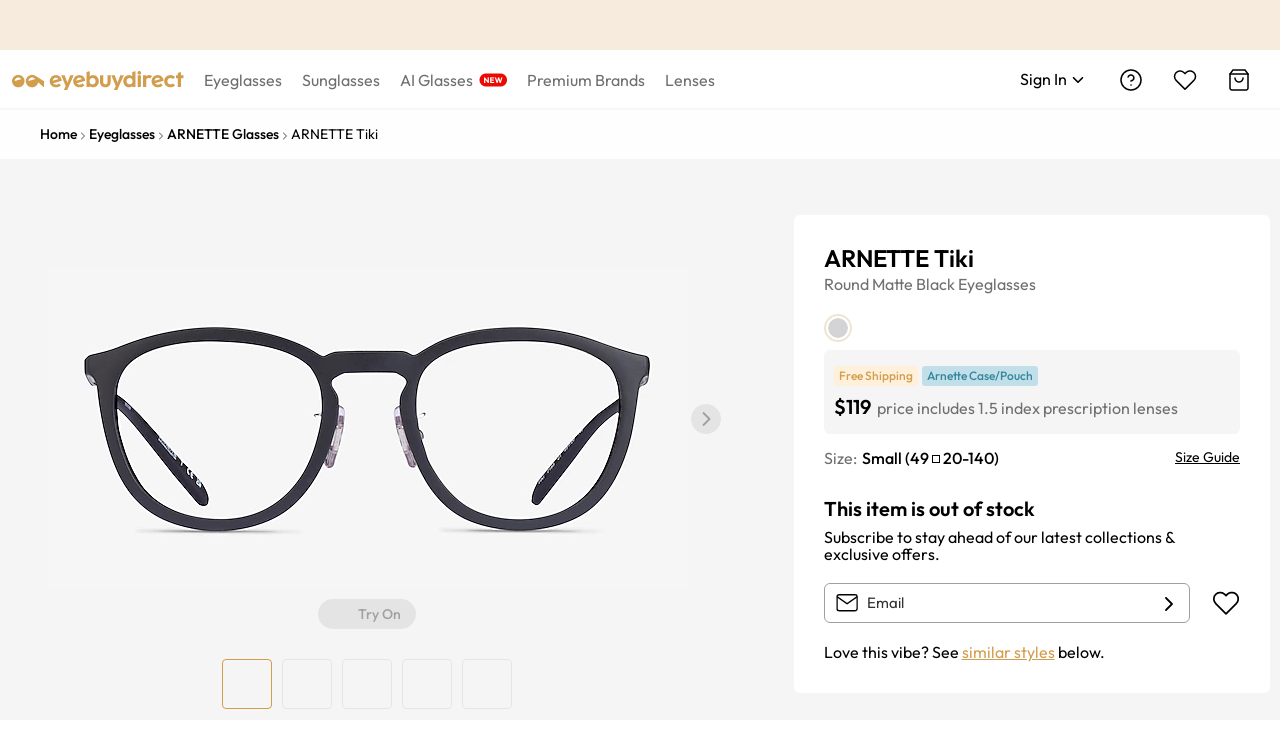

--- FILE ---
content_type: text/css
request_url: https://res.ebdcdn.com/_next/static/css/88f20028f2008166.css
body_size: 9705
content:
@media(min-width:768px){.faq_breadcrumb-container__eYTo0{max-width:1200px;margin-right:auto;margin-left:auto}}.faq_breadcrumb-container__eYTo0 .faq_breadcrumb-link__CwPsj,.faq_breadcrumb-container__eYTo0 .faq_breadcrumb-link__CwPsj:active,.faq_breadcrumb-container__eYTo0 .faq_breadcrumb-link__CwPsj:focus,.faq_breadcrumb-container__eYTo0 .faq_breadcrumb-link__CwPsj:hover,.faq_breadcrumb-container__eYTo0 .faq_breadcrumb-separator__7_29D,.faq_breadcrumb-container__eYTo0 .faq_breadcrumb-separator__7_29D:active,.faq_breadcrumb-container__eYTo0 .faq_breadcrumb-separator__7_29D:focus,.faq_breadcrumb-container__eYTo0 .faq_breadcrumb-separator__7_29D:hover{color:#fff!important}.faq_breadcrumb-container__eYTo0 .faq_breadcrumb-link__CwPsj svg,.faq_breadcrumb-container__eYTo0 .faq_breadcrumb-separator__7_29D svg{fill:#fff}.faq_search-banner__wPNII{position:relative;height:123px;text-align:center;background:#d39d4e}@media(min-width:768px){.faq_search-banner__wPNII{height:126px}}.faq_search-banner__wPNII .faq_banner-content__FFJq8{position:absolute;top:0;left:0;width:100%;height:100%}.faq_search-banner__wPNII .faq_title__11PY9{margin:39px 0 7px;font-size:38px;font-weight:700;text-transform:unset}@media(min-width:851px){.faq_search-banner__wPNII .faq_title__11PY9{font-size:46px}}@media(min-width:1101px){.faq_search-banner__wPNII .faq_title__11PY9{font-size:58px}}.faq_search-banner__wPNII .faq_title__11PY9>a{color:#fff}.faq_search-banner__wPNII .faq_title__11PY9>a:hover{text-decoration:none}.faq_search-banner__wPNII .faq_txt__NSkMT{padding:0 10px;color:#fff;text-transform:uppercase;letter-spacing:3px}.faq_search-footer__6QfqU{padding:47px 0 56px;background:#f6ebdc}@media(min-width:768px){.faq_search-footer__6QfqU{padding:38px 0 31px}}.faq_search-footer__6QfqU .faq_txt__NSkMT{font-size:22px;font-weight:700;line-height:1.2;text-align:center}.faq_search-footer__6QfqU .faq_footer-btn__PYv3p{display:block;width:220px;padding:10px;margin:26px auto 0;font-size:18px;color:#fff;text-align:center;background:#d39d4e;border-radius:6px}.faq_search-footer__6QfqU .faq_footer-btn__PYv3p:hover{text-decoration:none;background-color:#dcb171;border-color:#dcb171;transition:all .25s ease-out}@media(min-width:768px){.faq_search-footer__6QfqU .faq_footer-btn__PYv3p{margin-top:20px}}.faq_page-list-container__q8lCf{min-height:530px;padding:15px 20px 25px;background:#f3f3f3}@media(min-width:768px){.faq_page-list-container__q8lCf{min-height:713px;padding:46px 0 42px}}.faq_faq-container__GEttp{max-width:1140px;min-height:951px;padding:45px 20px 63px;margin:0 auto}@media(min-width:768px){.faq_faq-container__GEttp{min-height:unset;padding:92px 20px 69px}}.faq_contact-container__BkNs9{min-height:888px;padding:52px 20px 83px;background:#f3f3f3}@media(min-width:768px){.faq_contact-container__BkNs9{min-height:unset;padding-bottom:63px}}.live-chat_live-chat-container__bp0JS{position:fixed;right:20px;bottom:30px;z-index:10;width:60px;height:60px}@media(min-width:768px){.live-chat_live-chat-container__bp0JS{right:50px}}.live-chat_live-chat-container__bp0JS .live-chat_live-chat__BSUtk{position:absolute;top:0;left:0;z-index:2;width:60px;height:60px;opacity:0}.live-chat_live-chat-container__bp0JS .live-chat_live-chat__BSUtk .LPMcontainer{width:54px!important;height:54px!important}@media(min-width:768px){.live-chat_live-chat-container__bp0JS .live-chat_live-chat__BSUtk .LPMcontainer{width:60px!important;height:60px!important}}.collapse_ve-collapse__stmUF{box-sizing:border-box;margin:0;padding:0;color:#000;font-size:14px;font-family:inherit;line-height:1.4;list-style:none}.collapse_ve-collapse__stmUF>.collapse_ve-collapse-item__FFgWf{padding:10px 0;border-bottom:1px solid rgba(0,0,0,.2)}.collapse_ve-collapse__stmUF>.collapse_ve-collapse-item__FFgWf:last-child{border-bottom:0}.collapse_ve-collapse__stmUF>.collapse_ve-collapse-item__FFgWf>.collapse_ve-collapse-header__PCdBD{position:relative;padding:20px 0;color:#000;font-size:18px;font-weight:500;line-height:1.4;cursor:pointer;transition:all .3s,visibility 0s}.collapse_ve-collapse__stmUF>.collapse_ve-collapse-item__FFgWf>.collapse_ve-collapse-header__PCdBD:before{display:table;content:""}.collapse_ve-collapse__stmUF>.collapse_ve-collapse-item__FFgWf>.collapse_ve-collapse-header__PCdBD:after{display:table;clear:both;content:""}.collapse_ve-collapse__stmUF>.collapse_ve-collapse-item__FFgWf>.collapse_ve-collapse-header__PCdBD .collapse_ve-collapse-expand-icon__C1S72{display:inline-block}.collapse_ve-collapse__stmUF>.collapse_ve-collapse-item__FFgWf>.collapse_ve-collapse-header__PCdBD .collapse_ve-collapse-arrow___Xm_l{display:inline-block;margin-right:8px;font-size:12px;vertical-align:3.5px}.collapse_ve-collapse__stmUF>.collapse_ve-collapse-item__FFgWf>.collapse_ve-collapse-header__PCdBD .collapse_ve-collapse-arrow___Xm_l.collapse_active__vorLD svg{transform:rotate(-180deg)}.collapse_ve-collapse__stmUF>.collapse_ve-collapse-item__FFgWf>.collapse_ve-collapse-header__PCdBD .collapse_ve-collapse-arrow___Xm_l svg{vertical-align:middle;transition:transform .24s}.collapse_ve-collapse__stmUF>.collapse_ve-collapse-item__FFgWf>.collapse_ve-collapse-header__PCdBD .collapse_ve-collapse-extra__rf5Ec{float:right}.collapse_ve-collapse__stmUF>.collapse_ve-collapse-item__FFgWf>.collapse_ve-collapse-header__PCdBD:focus{outline:none}.collapse_ve-collapse__stmUF>.collapse_ve-collapse-item__FFgWf .collapse_ve-collapse-header-collapsible-only__luqR4{cursor:default}.collapse_ve-collapse__stmUF>.collapse_ve-collapse-item__FFgWf .collapse_ve-collapse-header-collapsible-only__luqR4 .collapse_ve-collapse-header-text__DqtaZ{cursor:pointer}.collapse_ve-collapse__stmUF>.collapse_ve-collapse-item__FFgWf.collapse_ve-collapse-no-arrow__WdhcR>.collapse_ve-collapse-header__PCdBD{padding-left:12px}.collapse_ve-collapse-icon-position-followText__91MZv>.collapse_ve-collapse-item__FFgWf>.collapse_ve-collapse-header__PCdBD{display:flex;flex-direction:row-reverse;align-items:center;justify-content:flex-end}.collapse_ve-collapse-icon-position-followText__91MZv>.collapse_ve-collapse-item__FFgWf>.collapse_ve-collapse-header__PCdBD .collapse_ve-collapse-arrow___Xm_l{margin-right:0;margin-left:8px}.collapse_ve-collapse-icon-position-right__TX_ey>.collapse_ve-collapse-item__FFgWf>.collapse_ve-collapse-header__PCdBD{padding-right:40px}.collapse_ve-collapse-icon-position-right__TX_ey>.collapse_ve-collapse-item__FFgWf>.collapse_ve-collapse-header__PCdBD .collapse_ve-collapse-arrow___Xm_l{position:absolute;top:50%;right:16px;left:auto;margin:0;transform:translateY(-50%)}.collapse_ve-collapse-content__9PKcq{font-size:16px;line-height:1.7}.collapse_ve-collapse-content__9PKcq>.collapse_ve-collapse-content-box__MJ3HV{padding-bottom:20px}.collapse_ve-collapse-content-hidden__niw3U{display:none}.collapse_ve-collapse-bordered__XTOUe{border:1px solid rgba(0,0,0,.2);border-bottom:0;border-radius:6px}.collapse_ve-collapse-bordered__XTOUe>.collapse_ve-collapse-item__FFgWf{padding:0}.collapse_ve-collapse-bordered__XTOUe>.collapse_ve-collapse-item__FFgWf>.collapse_ve-collapse-header__PCdBD{padding:30px 16px}.collapse_ve-collapse-bordered__XTOUe>.collapse_ve-collapse-item__FFgWf>.collapse_ve-collapse-content__9PKcq{border-top:1px solid rgba(0,0,0,.2)}.collapse_ve-collapse-bordered__XTOUe>.collapse_ve-collapse-item__FFgWf .collapse_ve-collapse-body__F2hxz{padding:30px 16px}.collapse_ve-collapse-bordered__XTOUe>.collapse_ve-collapse-item__FFgWf:last-child{border-bottom:1px solid rgba(0,0,0,.2);border-radius:0 0 6px 6px}.collapse_ve-collapse-ghost__NP7uV{background-color:transparent;border:0}.collapse_ve-collapse-ghost__NP7uV>.collapse_ve-collapse-item__FFgWf{padding:0;border-bottom:0}.collapse_ve-collapse-ghost__NP7uV>.collapse_ve-collapse-item__FFgWf>.collapse_ve-collapse-content__9PKcq{margin-top:0;background-color:transparent;border-top:0}.collapse_ve-collapse-ghost__NP7uV>.collapse_ve-collapse-item__FFgWf .collapse_ve-collapse-body__F2hxz{padding-bottom:0}.collapse_ve-collapse__stmUF .collapse_ve-collapse-item-disabled__q3VQV>.collapse_ve-collapse-header__PCdBD,.collapse_ve-collapse__stmUF .collapse_ve-collapse-item-disabled__q3VQV>.collapse_ve-collapse-header__PCdBD>.collapse_arrow__eHwsb{color:#8a8a8a;cursor:not-allowed}.collapse_ve-collapse-motion__lwzkJ{overflow:hidden;transition:height .2s cubic-bezier(.645,.045,.355,1),opacity .2s cubic-bezier(.645,.045,.355,1)!important}.FaqList_faq-title__QXStr{margin:0 0 28px;font-size:26px;text-align:center}@media (min-width:768px){.FaqList_faq-title__QXStr{margin-bottom:62px;font-size:30px}}.FaqList_faq-content__jT3tF .FaqList_faq-list__ETv9P{color:#333;border-top:1px solid #e0e0e0;border-bottom:1px solid #e0e0e0}.FaqList_faq-content__jT3tF .FaqList_faq-list__ETv9P .ve-collapse-item{padding:0;border-color:#e0e0e0}.FaqList_faq-content__jT3tF .FaqList_faq-list__ETv9P .ve-collapse-item>.ve-collapse-header{padding:19px 0;font-size:18px;line-height:1.2;color:#333}@media (min-width:768px){.FaqList_faq-content__jT3tF .FaqList_faq-list__ETv9P .ve-collapse-item>.ve-collapse-header{padding:25px 0;font-size:24px}}.FaqList_faq-content__jT3tF .FaqList_faq-list__ETv9P .ve-collapse-item>.ve-collapse-header:focus-visible{outline:1px dashed #d39d4e}.FaqList_faq-content__jT3tF .FaqList_faq-list__ETv9P .ve-collapse-content{border-top:1px solid #e0e0e0}.FaqList_faq-content__jT3tF .FaqList_faq-list__ETv9P .ve-collapse-content .ve-collapse-body{padding-bottom:0}.FaqList_faq-content__jT3tF .FaqList_faq-list__ETv9P .ve-collapse-content .ve-collapse-body a{color:#d39d4e;text-decoration:underline}.FaqList_faq-content__jT3tF .FaqList_faq-second-list__jEFgi{color:#333}.FaqList_faq-content__jT3tF .FaqList_faq-second-list__jEFgi .ve-collapse-item .ve-collapse-header{padding:19px 0;font-size:16px;font-weight:400;line-height:1.4;border-bottom:0}@media (min-width:768px){.FaqList_faq-content__jT3tF .FaqList_faq-second-list__jEFgi .ve-collapse-item .ve-collapse-header{padding:26px 0;font-size:20px}}.FaqList_faq-content__jT3tF .FaqList_faq-second-list__jEFgi .ve-collapse-item-active .ve-collapse-header{font-weight:500;color:#000;text-decoration:underline}.FaqList_faq-content__jT3tF .FaqList_faq-second-list__jEFgi .ve-collapse-content{font-size:14px;line-height:1.5;border-top:0}@media (min-width:768px){.FaqList_faq-content__jT3tF .FaqList_faq-second-list__jEFgi .ve-collapse-content{font-size:16px}}.FaqList_faq-content__jT3tF .FaqList_faq-second-list__jEFgi .ve-collapse-content p{padding-bottom:15px}@media (min-width:768px){.FaqList_faq-content__jT3tF .FaqList_faq-second-list__jEFgi .ve-collapse-content p{padding-bottom:24px}}.FaqList_faq-content__jT3tF .FaqList_faq-second-list__jEFgi .ve-collapse-content .ve-collapse-body{padding:4px 0 11px}@media (min-width:768px){.FaqList_faq-content__jT3tF .FaqList_faq-second-list__jEFgi .ve-collapse-content .ve-collapse-body{padding:0 0 6px}}.FaqList_ve-collapse-arrow__OAgdp{vertical-align:-3px!important;fill:#a3a3a3}@media (min-width:768px){.FaqList_ve-collapse-arrow__OAgdp{vertical-align:-1px!important}}.HelpNavigation_page-list__6EMjg{display:flex;flex-wrap:wrap;align-content:stretch;max-width:1140px;margin:0 auto}@media (min-width:768px){.HelpNavigation_page-list__6EMjg .HelpNavigation_list-item__Bhqz9:first-child svg{height:45px}}.HelpNavigation_page-list__6EMjg a:active,.HelpNavigation_page-list__6EMjg a:focus,.HelpNavigation_page-list__6EMjg a:hover{text-decoration:none}.HelpNavigation_page-list__6EMjg a:active .HelpNavigation_item-content__Qz_ZG,.HelpNavigation_page-list__6EMjg a:focus .HelpNavigation_item-content__Qz_ZG,.HelpNavigation_page-list__6EMjg a:hover .HelpNavigation_item-content__Qz_ZG{box-shadow:0 0 18px rgba(0,0,0,.12)}.HelpNavigation_page-list__6EMjg a:active .HelpNavigation_item-icon__zyIu_,.HelpNavigation_page-list__6EMjg a:focus .HelpNavigation_item-icon__zyIu_,.HelpNavigation_page-list__6EMjg a:hover .HelpNavigation_item-icon__zyIu_{overflow:hidden}.HelpNavigation_page-list__6EMjg a:active .HelpNavigation_item-icon__zyIu_ svg,.HelpNavigation_page-list__6EMjg a:focus .HelpNavigation_item-icon__zyIu_ svg,.HelpNavigation_page-list__6EMjg a:hover .HelpNavigation_item-icon__zyIu_ svg{filter:drop-shadow(#d39d4e 0 -100px);transform:translateY(100px)}.HelpNavigation_page-list__6EMjg a:active .HelpNavigation_title__YY7wC,.HelpNavigation_page-list__6EMjg a:focus .HelpNavigation_title__YY7wC,.HelpNavigation_page-list__6EMjg a:hover .HelpNavigation_title__YY7wC{color:#d39d4e}.HelpNavigation_page-list__6EMjg .HelpNavigation_list-item__Bhqz9{width:100%;padding:5px 0}@media (min-width:768px){.HelpNavigation_page-list__6EMjg .HelpNavigation_list-item__Bhqz9{width:33.33%;padding:20px}}.HelpNavigation_page-list__6EMjg .HelpNavigation_item-content__Qz_ZG{display:flex;align-items:center;padding:18px 20px;background:#fff;border-radius:10px}@media (min-width:768px){.HelpNavigation_page-list__6EMjg .HelpNavigation_item-content__Qz_ZG{display:block;height:100%;min-height:260px;padding:59px 20px 43px}}.HelpNavigation_page-list__6EMjg .HelpNavigation_item-icon__zyIu_{display:flex;align-items:center;width:50px;height:auto}.HelpNavigation_page-list__6EMjg .HelpNavigation_item-icon__zyIu_ svg{width:71%}@media (min-width:768px){.HelpNavigation_page-list__6EMjg .HelpNavigation_item-icon__zyIu_ svg{width:auto}.HelpNavigation_page-list__6EMjg .HelpNavigation_item-icon__zyIu_{position:static;justify-content:center;width:100%;height:50px;transform:none}.HelpNavigation_page-list__6EMjg .HelpNavigation_img-size__ffA6E{margin-left:0}}.HelpNavigation_page-list__6EMjg .HelpNavigation_title__YY7wC{margin:auto 0;font-size:20px;font-weight:500}@media (min-width:768px){.HelpNavigation_page-list__6EMjg .HelpNavigation_title__YY7wC{margin:20px 0;font-size:24px;text-align:center}}.HelpNavigation_page-list__6EMjg .HelpNavigation_txt__Jofjo{display:none;white-space:pre-line}@media (min-width:768px){.HelpNavigation_page-list__6EMjg .HelpNavigation_txt__Jofjo{display:block;font-size:18px;line-height:1.3;color:#646464;text-align:center}}.HelpNavigation_page-list__6EMjg .HelpNavigation_txt__Jofjo .HelpNavigation_tel__vRuPv{font-weight:500;text-decoration:underline}.FaqSearch_faqSearch__TXWra{display:flex;flex-direction:column;justify-content:center;min-height:205.6px;background-color:#d39d4e}@media (min-width:768px){.FaqSearch_faqSearch__TXWra{min-height:227px}}@media (min-width:1025px){.FaqSearch_faqSearch__TXWra{min-height:280px}}.FaqSearch_faqSearch__TXWra .FaqSearch_search-box__ss_Ye{padding:70px 20px 7px;text-align:center}@media (min-width:768px){.FaqSearch_faqSearch__TXWra .FaqSearch_search-box__ss_Ye{padding:75px 20px 12px}}.FaqSearch_faqSearch__TXWra .FaqSearch_search-box__ss_Ye .ais-SearchBox-form{position:relative;max-width:828px;margin:0 auto}.FaqSearch_faqSearch__TXWra .FaqSearch_search-box__ss_Ye .ais-SearchBox-input{width:100%;height:45px;padding:0 50px 0 18px;font-size:16px;background-color:#fff;border:0;border-radius:25px}@media (min-width:768px){.FaqSearch_faqSearch__TXWra .FaqSearch_search-box__ss_Ye .ais-SearchBox-input{height:50px;padding:0 50px 0 25px}}.FaqSearch_faqSearch__TXWra .FaqSearch_search-box__ss_Ye .ais-SearchBox-input:focus{outline:none}.FaqSearch_faqSearch__TXWra .FaqSearch_search-box__ss_Ye .ais-SearchBox-input::-webkit-search-cancel-button{display:none}.FaqSearch_faqSearch__TXWra .FaqSearch_search-box__ss_Ye .ais-SearchBox-input::placeholder{color:#a7a7a7}.FaqSearch_faqSearch__TXWra .FaqSearch_search-box__ss_Ye .ais-SearchBox-input::-webkit-search-decoration{display:none}.FaqSearch_faqSearch__TXWra .FaqSearch_search-box__ss_Ye .ais-SearchBox-submit{position:absolute;top:50%;right:20px;padding:5px;overflow:hidden;font-size:18px;font-size:0;font-weight:700;color:#220e00;background-color:transparent;border:none;transform:translateY(-50%)}.FaqSearch_faqSearch__TXWra .FaqSearch_search-box__ss_Ye .ais-SearchBox-reset{position:absolute;top:50%;right:20px;padding:3px 5px;font-size:0;background:#fff;border:0;transform:translateY(-50%)}.FaqSearch_faqSearch__TXWra .FaqSearch_search-box__ss_Ye .ais-SearchBox-reset:hover{cursor:pointer}.FaqSearch_faqSearch__TXWra .FaqSearch_search-box__ss_Ye .ais-SearchBox-reset .ais-SearchBox-resetIcon{width:16px;height:16px}.FaqSearch_faqSearch__TXWra .FaqSearch_result-container__7kaXT{width:100%;background-color:#fff}.FaqSearch_faqSearch__TXWra .FaqSearch_result-container__7kaXT .FaqSearch_result-content__D_a_c{min-width:300px;max-width:1200px;margin:0 auto;background-color:#fff}.FaqSearch_faqSearch__TXWra .FaqSearch_result-container__7kaXT .FaqSearch_result-content__D_a_c>section{padding:0 20px;margin-top:50px}@media (min-width:1025px){.FaqSearch_faqSearch__TXWra .FaqSearch_result-container__7kaXT .FaqSearch_result-content__D_a_c>section{padding:0 10px}}@media (min-width:1200px){.FaqSearch_faqSearch__TXWra .FaqSearch_result-container__7kaXT .FaqSearch_result-content__D_a_c>section{padding:0}}.FaqSearch_faqSearch__TXWra .FaqSearch_result-container__7kaXT .FaqSearch_result-content__D_a_c>section:first-child{margin-top:80px}.FaqSearch_faqSearch__TXWra .FaqSearch_result-container__7kaXT .FaqSearch_result-content__D_a_c>section:last-child{margin-bottom:85px}@media (min-width:1025px){.FaqSearch_faqSearch__TXWra .FaqSearch_result-container__7kaXT .FaqSearch_result-content__D_a_c>section:last-child{margin-bottom:150px}}.FaqSearch_faqSearch__TXWra .FaqSearch_result-container__7kaXT .FaqSearch_result-content__D_a_c section:not(:first-child)>h2{padding-top:25px;border-top:1px solid #e0e0e0}@media (min-width:1025px){.FaqSearch_faqSearch__TXWra .FaqSearch_result-container__7kaXT .FaqSearch_result-content__D_a_c section:not(:first-child)>h2{border:none}}.FaqSearch_faqSearch__TXWra .FaqSearch_result-container__7kaXT .FaqSearch_result-content__D_a_c .ais-Hits-list,.FaqSearch_faqSearch__TXWra .FaqSearch_result-container__7kaXT .FaqSearch_result-content__D_a_c .custom-infinite-hits{display:flex;flex-direction:column;padding:0;margin:35px 0 0}.FaqSearch_faqSearch__TXWra .FaqSearch_result-container__7kaXT .FaqSearch_result-content__D_a_c .ais-Hits-list>.ais-Hits-item,.FaqSearch_faqSearch__TXWra .FaqSearch_result-container__7kaXT .FaqSearch_result-content__D_a_c .custom-infinite-hits>.ais-Hits-item{flex-shrink:0;padding:0 9px;margin-bottom:9px}@media (min-width:768px){.FaqSearch_faqSearch__TXWra .FaqSearch_result-container__7kaXT .FaqSearch_result-content__D_a_c .ais-Hits-list>.ais-Hits-item,.FaqSearch_faqSearch__TXWra .FaqSearch_result-container__7kaXT .FaqSearch_result-content__D_a_c .custom-infinite-hits>.ais-Hits-item{width:50%}.FaqSearch_faqSearch__TXWra .FaqSearch_result-container__7kaXT .FaqSearch_result-content__D_a_c .ais-Hits-list{flex-flow:row wrap}}.FaqSearch_faqSearch__TXWra .FaqSearch_result-container__7kaXT .FaqSearch_result-content__D_a_c .FaqSearch_show-more-btn__qPpgl{width:224px;padding:10px 50px;margin:0 auto;text-align:center;border:1px solid #000;border-radius:6px;cursor:pointer}.FaqSearch_faqSearch__TXWra .FaqSearch_result-container__7kaXT .FaqSearch_result-content__D_a_c .FaqSearch_hit-item__Yh8uL{display:flex;flex-direction:column;margin-bottom:30px}.FaqSearch_faqSearch__TXWra .FaqSearch_result-container__7kaXT .FaqSearch_result-content__D_a_c .FaqSearch_hit-item__Yh8uL:last-child{margin-bottom:0}@media (min-width:768px){.FaqSearch_faqSearch__TXWra .FaqSearch_result-container__7kaXT .FaqSearch_result-content__D_a_c .FaqSearch_hit-item__Yh8uL{flex-direction:row}}.FaqSearch_faqSearch__TXWra .FaqSearch_result-container__7kaXT .FaqSearch_result-content__D_a_c .FaqSearch_hit-item__Yh8uL .FaqSearch_empty-img__AdWAl{width:100%;height:150px}.FaqSearch_faqSearch__TXWra .FaqSearch_result-container__7kaXT .FaqSearch_result-content__D_a_c .FaqSearch_hit-item__Yh8uL .FaqSearch_empty-img__AdWAl,.FaqSearch_faqSearch__TXWra .FaqSearch_result-container__7kaXT .FaqSearch_result-content__D_a_c .FaqSearch_hit-item__Yh8uL .FaqSearch_hit-item-img__I2G_M{position:relative;flex-shrink:0;width:100%;height:185px;margin-right:21px;margin-bottom:20px;overflow:hidden}@media (min-width:768px){.FaqSearch_faqSearch__TXWra .FaqSearch_result-container__7kaXT .FaqSearch_result-content__D_a_c .FaqSearch_hit-item__Yh8uL .FaqSearch_empty-img__AdWAl,.FaqSearch_faqSearch__TXWra .FaqSearch_result-container__7kaXT .FaqSearch_result-content__D_a_c .FaqSearch_hit-item__Yh8uL .FaqSearch_hit-item-img__I2G_M{width:150px;height:150px}}.FaqSearch_faqSearch__TXWra .FaqSearch_result-container__7kaXT .FaqSearch_result-content__D_a_c .FaqSearch_hit-item__Yh8uL .FaqSearch_list-desc__i5Ccz{flex:1 1;flex-shrink:0}.FaqSearch_faqSearch__TXWra .FaqSearch_result-container__7kaXT .FaqSearch_result-content__D_a_c .FaqSearch_hit-item__Yh8uL .FaqSearch_list-desc__i5Ccz .FaqSearch_desc-btn__IV5_J,.FaqSearch_faqSearch__TXWra .FaqSearch_result-container__7kaXT .FaqSearch_result-content__D_a_c .FaqSearch_hit-item__Yh8uL .FaqSearch_list-desc__i5Ccz .FaqSearch_desc-title__QDWOx,.FaqSearch_faqSearch__TXWra .FaqSearch_result-container__7kaXT .FaqSearch_result-content__D_a_c .FaqSearch_hit-item__Yh8uL .FaqSearch_list-desc__i5Ccz .FaqSearch_desc-txt__QctuZ{display:block}.FaqSearch_faqSearch__TXWra .FaqSearch_result-container__7kaXT .FaqSearch_result-content__D_a_c .FaqSearch_hit-item__Yh8uL .FaqSearch_list-desc__i5Ccz .FaqSearch_desc-title__QDWOx{margin-bottom:8px;font-size:22px;font-weight:700}.FaqSearch_faqSearch__TXWra .FaqSearch_result-container__7kaXT .FaqSearch_result-content__D_a_c .FaqSearch_hit-item__Yh8uL .FaqSearch_list-desc__i5Ccz .FaqSearch_desc-txt__QctuZ{margin-bottom:7px;font-size:15px;word-break:break-word}.FaqSearch_faqSearch__TXWra .FaqSearch_result-container__7kaXT .FaqSearch_result-content__D_a_c .FaqSearch_hit-item__Yh8uL .FaqSearch_list-desc__i5Ccz .FaqSearch_desc-btn__IV5_J{font-size:15px;color:#d39d4e;text-decoration:underline}.FaqSearch_faqSearch__TXWra .FaqSearch_result-container__7kaXT .FaqSearch_result-content__D_a_c .FaqSearch_hit-item__Yh8uL .FaqSearch_list-desc__i5Ccz .FaqSearch_desc-btn__IV5_J:hover{color:#b47d2e}.FaqSearch_faqSearch__TXWra .FaqSearch_result-container__7kaXT .FaqSearch_result-content__D_a_c mark{background:#ffeece}.FaqSearch_sr-only__cmgV3{position:absolute;width:1px;height:1px;padding:0;margin:-1px;overflow:hidden;clip:rect(0,0,0,0);white-space:nowrap;border-width:0}.QuickSearch_word-list__0Fx13{display:flex;justify-content:center;width:100%;padding:0 26px 30px}@media (min-width:1025px){.QuickSearch_word-list__0Fx13{padding-bottom:106px}}.QuickSearch_word-list__0Fx13 .QuickSearch_list-content__KKNTO{display:flex;overflow:auto;overflow:-moz-scrollbars-none;white-space:nowrap;-ms-overflow-style:none}.QuickSearch_word-list__0Fx13 .QuickSearch_list-content__KKNTO::-webkit-scrollbar{width:0!important}@media (min-width:1025px){.QuickSearch_word-list__0Fx13 .QuickSearch_list-content__KKNTO{flex-wrap:wrap;justify-content:center}}.QuickSearch_word-list__0Fx13 .QuickSearch_list-content__KKNTO>li{display:inline-block;width:auto;padding:4.5px 9px;margin:8px 6px 0 0;font-size:14px;color:#000;cursor:pointer;background:hsla(0,0%,96%,.8);border-radius:14px}@media (min-width:768px){.QuickSearch_word-list__0Fx13 .QuickSearch_list-content__KKNTO>li{margin:8px 8px 0 0}}.QuickSearch_word-list__0Fx13 .QuickSearch_list-content__KKNTO .QuickSearch_hot-word-active__oSHGx{font-weight:500;background:#fff}.NoResultsBoundary_phone-total-pages__k1h6J{margin-top:8px;font-size:16px;color:#8a8a8a}.NoResultsBoundary_search-pagination__bVcxA{display:flex;align-items:center;justify-content:flex-end;font-size:16px;color:#8a8a8a}.NoResultsBoundary_search-pagination__bVcxA .ais-Pagination-item--nextPage,.NoResultsBoundary_search-pagination__bVcxA .ais-Pagination-item--previousPage{font-size:24px}.NoResultsBoundary_search-pagination__bVcxA .ais-Pagination{display:inline-block;display:flex;justify-content:flex-end}.NoResultsBoundary_search-pagination__bVcxA .ais-Pagination>.ais-Pagination-list{list-style:none}.NoResultsBoundary_search-pagination__bVcxA .ais-Pagination>.ais-Pagination-list>.ais-Pagination-item{display:inline-block;width:20px;height:20px;margin:0 5px;line-height:20px;color:#8a8a8a;text-align:center;background:#fff;border-radius:100%}.NoResultsBoundary_search-pagination__bVcxA .ais-Pagination>.ais-Pagination-list>.ais-Pagination-item.ais-Pagination-item--selected{background:#6f6f6f}.NoResultsBoundary_search-pagination__bVcxA .ais-Pagination>.ais-Pagination-list>.ais-Pagination-item.ais-Pagination-item--selected>.ais-Pagination-link{color:#fff}.NoResultsBoundary_search-pagination__bVcxA .ais-Pagination>.ais-Pagination-list>.ais-Pagination-item .ais-Pagination-link{color:#8a8a8a}.NoResultsBoundary_noresult-content__2kqi4 a:hover{color:#210e00;text-decoration:none}.NoResultsBoundary_noresult-content__2kqi4 .NoResultsBoundary_no-txt__R2iWS{max-width:610px;margin:0 auto 20px;font-size:21px;font-weight:700;text-align:center}@media (min-width:768px){.NoResultsBoundary_noresult-content__2kqi4 .NoResultsBoundary_no-txt__R2iWS:first-child{margin-bottom:0}}.NoResultsBoundary_noresult-content__2kqi4 .NoResultsBoundary_no-popular__Qy_tm{margin:65px 0 85px}.NoResultsBoundary_noresult-content__2kqi4 .NoResultsBoundary_pop-title__kYbgr{margin-bottom:18px;font-size:12px;font-weight:700;color:#d39d4e;text-transform:uppercase;letter-spacing:2px}.NoResultsBoundary_noresult-content__2kqi4 .NoResultsBoundary_pop-list__oJ28e{display:flex;margin:0 -4px}@media (min-width:768px){.NoResultsBoundary_noresult-content__2kqi4 .NoResultsBoundary_pop-list__oJ28e{margin:0 -9px}}.NoResultsBoundary_noresult-content__2kqi4 .NoResultsBoundary_list-part__g0jVM{width:33.33%;padding:0 4px}@media (min-width:768px){.NoResultsBoundary_noresult-content__2kqi4 .NoResultsBoundary_list-part__g0jVM{width:25%;padding:0 9px}}.NoResultsBoundary_noresult-content__2kqi4 .NoResultsBoundary_list-part__g0jVM:last-child{display:none}@media (min-width:768px){.NoResultsBoundary_noresult-content__2kqi4 .NoResultsBoundary_list-part__g0jVM:last-child{display:block}}.NoResultsBoundary_noresult-content__2kqi4 .NoResultsBoundary_part-desc__uojx_{margin-top:18px;font-size:16px}.NoResultsBoundary_noresult-content__2kqi4 .NoResultsBoundary_instead-title__be1Ai{margin:0;font-size:28px;font-weight:700;text-align:center}@media (min-width:768px){.NoResultsBoundary_noresult-content__2kqi4 .NoResultsBoundary_instead-title__be1Ai{font-size:32px}}.NoResultsBoundary_noresult-content__2kqi4 .NoResultsBoundary_instead-txt__aAc8F{margin:10px 0 28px;font-size:16px;text-align:center}@media (min-width:768px){.NoResultsBoundary_noresult-content__2kqi4 .NoResultsBoundary_instead-txt__aAc8F{font-size:20px}}.NoResultsBoundary_noresult-content__2kqi4 .NoResultsBoundary_instead-list__szbpd{display:flex;max-width:886px;margin:0 auto}.NoResultsBoundary_noresult-content__2kqi4 .NoResultsBoundary_instead-part__vu4Bh{float:left;width:50%;padding:0 20px;text-align:center}@media (max-width:520px){.NoResultsBoundary_noresult-content__2kqi4 .NoResultsBoundary_instead-part__vu4Bh{padding:0 5px}}@media (min-width:768px){.NoResultsBoundary_noresult-content__2kqi4 .NoResultsBoundary_instead-part__vu4Bh{padding:0 50px}}.NoResultsBoundary_noresult-content__2kqi4 .NoResultsBoundary_instead-btn__4RQ1b{display:inline-block;padding:9px 6%;margin-top:15px;font-size:16px;cursor:pointer;border:1px solid #000;border-radius:6px}@media (max-width:520px){.NoResultsBoundary_noresult-content__2kqi4 .NoResultsBoundary_instead-btn__4RQ1b{padding:9px 11%}}@media (min-width:768px){.NoResultsBoundary_noresult-content__2kqi4 .NoResultsBoundary_instead-btn__4RQ1b{padding:11px 51px}}.NoResultsBoundary_noresult-content__2kqi4 .NoResultsBoundary_instead-btn__4RQ1b:hover{color:#d39d4e;background:none;border-color:#d39d4e}.breadcrumb_ve-breadcrumb__Rz2pj{font-size:12px;padding:0}.breadcrumb_ve-breadcrumb-link__jyKu_,.breadcrumb_ve-breadcrumb__Rz2pj a{color:#6f6f6f}.breadcrumb_ve-breadcrumb__Rz2pj a:hover{color:#d39d4e;text-decoration:underline;cursor:pointer}.breadcrumb_ve-breadcrumb-separator__iEsNI{overflow:hidden}.breadcrumb_ve-breadcrumb-separator__iEsNI svg{fill:#6f6f6f;vertical-align:middle}.breadcrumb_ve-breadcrumb__Rz2pj .breadcrumb_breadcrumb-item__GenLa{display:inline-block}.breadcrumb_breadcrumb-item__GenLa:last-child>.breadcrumb_ve-breadcrumb-separator__iEsNI{display:none}.Breadcrumbs_breadcrumbs-wrapper__9MIIS em{font-style:normal}.Breadcrumbs_breadcrumbs-wrapper__9MIIS .Breadcrumbs_ve-breadcrumb__orBk9 a{color:#000}.Breadcrumbs_breadcrumbs-wrapper__9MIIS .Breadcrumbs_ve-breadcrumb__orBk9 a:hover{color:#d39d4e}.ContactUsForm_title__MPfxB{margin:0;font-size:30px;text-align:center}.ContactUsForm_description__U3VPv{max-width:225px;margin:18px auto 32px;font-size:18px;color:#646464;text-align:center}@media (min-width:768px){.ContactUsForm_description__U3VPv{max-width:none;margin:18px auto 50px}}.ContactUsForm_contact-form-container__0Fn2x{display:flex;flex-wrap:wrap;max-width:672px;margin:0 auto!important}.ContactUsForm_contact-form-container__0Fn2x .ContactUsForm_form-item__6diKK{position:relative;width:100%;padding:0 5px 4px;margin-bottom:0}@media (min-width:1025px){.ContactUsForm_contact-form-container__0Fn2x .ContactUsForm_form-item__6diKK{width:50%;padding:0 5px 10px}.ContactUsForm_contact-form-container__0Fn2x .ContactUsForm_form-item__6diKK:last-of-type{width:100%}}.ContactUsForm_contact-form-container__0Fn2x .ContactUsForm_submit__tpnyx{position:relative;width:100%;margin:29px 5px 0}@media (min-width:768px){.ContactUsForm_contact-form-container__0Fn2x .ContactUsForm_submit__tpnyx{max-width:300px;margin:24px auto 0}}.ContactUsForm_contact-form-container__0Fn2x .ContactUsForm_textArea__KLp_p{height:auto}.ContactUsForm_contact-form-container__0Fn2x .ContactUsForm_textArea__KLp_p textarea{overflow:auto;resize:vertical}.ContactUsForm_contact-form-container__0Fn2x .iti--separate-dial-code{width:100%;height:100%}.ContactUsForm_contact-form-container__0Fn2x .iti--separate-dial-code .iti__selected-flag{background:#fff}.ContactUsForm_contact-form-container__0Fn2x .iti__selected-flag{padding-left:0}.ContactUsForm_contact-form-container__0Fn2x .ve-form-item-label{font-size:13px;color:#000}.ContactUsForm_success__0dwu4 .ContactUsForm_content__Srv0w{padding-top:10px;font-size:16px}@media (min-width:1025px){.ContactUsForm_success__0dwu4 .ContactUsForm_content__Srv0w{font-size:18px}}.ContactUsForm_ve-modal-content__EE_xi{padding:4px 20px 5px}@media (min-width:768px){.ContactUsForm_ve-modal-content__EE_xi{padding:24px 68px 25px}}.ContactUsForm_ve-modal-content__EE_xi .ContactUsForm_ve-modal-body__NjYmt,.ContactUsForm_ve-modal-content__EE_xi .ContactUsForm_ve-modal-footer__u8b5X{padding-right:0;padding-left:0}.ContactUsForm_ve-modal-content__EE_xi .ContactUsForm_ve-modal-body__NjYmt{padding-bottom:25px}.ContactUsForm_ve-modal-content__EE_xi button{margin-right:0;margin-left:0}@media (min-width:420px){.ContactUsForm_ve-modal-content__EE_xi button{max-width:160px}.ContactUsForm_ve-modal-content__EE_xi .ContactUsForm_ve-modal-footer__u8b5X{text-align:left}}.form_ve-form__DnsgB{box-sizing:border-box;margin:0;padding:0;color:#000;font-size:14px;font-family:inherit;line-height:1.4;list-style:none}.form_ve-form-item__dHxeJ{margin-bottom:20px}.form_ve-form-item-label__u6SxI{font-size:14px;color:#8a8a8a;margin-bottom:2px}.form_ve-form-item-feedback-icon__qz1jc svg{filter:unset!important;transform:unset!important}.form_ve-form-item-explain__FEuxm{position:relative;margin:3px 0;padding-left:12px;font-size:12px;line-height:1.2;transition:color .3s ease-out}.form_ve-form-item-explain-error__1P4gs{color:#e01600}.form_ve-form-item-show-explain__KvXkZ{transition:all .5s linear}.form_ve-form-item-show-explain-appear__IitTr,.form_ve-form-item-show-explain-enter__jUDSa{opacity:0}.form_ve-form-item-show-explain-appear-active__SPuQ3,.form_ve-form-item-show-explain-enter-active__fVRXO{opacity:1}.form_ve-form-item-show-explain-leave-active__ZXitQ{opacity:0}.input_ve-input__uVDc2{box-sizing:border-box;margin:0;padding:0;color:#000;font-size:14px;font-family:inherit;line-height:1.4;list-style:none;position:relative;width:100%;height:100%;border:none;outline:none;font-size:16px}.input_ve-input__uVDc2:-internal-autofill-previewed,.input_ve-input__uVDc2:-internal-autofill-selected,.input_ve-input__uVDc2:-webkit-autofill{box-shadow:inset 0 0 0 1000px #fff!important}.input_ve-input__uVDc2::placeholder{color:#a7a7a7;-webkit-user-select:none;-moz-user-select:none;user-select:none}.input_ve-input__uVDc2:placeholder-shown{text-overflow:ellipsis}.input_ve-input-disabled__7zcXR,.input_ve-input__uVDc2[disabled]{color:#8a8a8a;background-color:#e4e4e4;border-color:#e4e4e4;cursor:not-allowed;opacity:1}.input_ve-input-disabled__7zcXR label,.input_ve-input__uVDc2[disabled] label{color:#8a8a8a;background-color:inherit}.input_ve-input-wrapper__cSwaK{position:relative;display:inline-block;width:100%;min-width:0;height:40px;padding:0 6px 0 12px;color:#000;line-height:1.4;background-color:#fff;background-image:none;border:1px solid #a0a0a0;border-radius:6px;transition:all .3s;text-overflow:ellipsis}.input_ve-input-wrapper-status-empty__QPZ6F label{top:50%;color:#8a8a8a;font-size:14px}.input_ve-input-wrapper-status-empty__QPZ6F.input_ve-input-wrapper-lg__ERxGq label{font-size:16px}.input_ve-input-wrapper-focused__E6WO9,.input_ve-input-wrapper__cSwaK:focus{outline:0;border-color:#d39d4e}.input_ve-input-wrapper-focused__E6WO9 label,.input_ve-input-wrapper__cSwaK:focus label{top:0;color:#d39d4e;font-size:12px}.input_ve-input-wrapper-focused__E6WO9 .input_ve-input-lg__NZlqG+label,.input_ve-input-wrapper__cSwaK:focus .input_ve-input-lg__NZlqG+label{font-size:14px}.input_ve-input-wrapper-disabled__ZkmyD{color:#8a8a8a;background-color:#e4e4e4;border-color:#e4e4e4;cursor:not-allowed;opacity:1}.input_ve-input-wrapper-disabled__ZkmyD label{color:#8a8a8a;background-color:inherit}.input_ve-input-wrapper__cSwaK[disabled]{color:#8a8a8a;background-color:#e4e4e4;border-color:#e4e4e4;cursor:not-allowed;opacity:1}.input_ve-input-wrapper__cSwaK[disabled] label{color:#8a8a8a;background-color:inherit}.input_ve-input-wrapper-lg__ERxGq{height:48px;font-size:16px}.input_ve-input-wrapper-lg__ERxGq label{font-size:14px}.input_ve-input-wrapper-sm__0iZ46{height:32px;font-size:12px}.input_ve-input-wrapper-sm__0iZ46 label{font-size:12px}.input_ve-input-label__Cg25z{position:absolute;left:9px;top:0;transform:translateY(-50%);padding:0 4px;font-size:12px;margin:0;color:#8a8a8a;background:#fff;transition:all .3s ease;pointer-events:none}.input_ve-input-group-wrapper__V3xUk{display:inline-block;min-width:0;height:40px;padding:0 6px 0 12px;color:#000;line-height:1.4;background-color:#fff;background-image:none;border:1px solid #a0a0a0;border-radius:6px;transition:all .3s;text-overflow:ellipsis;position:relative;display:table;width:100%}.input_ve-input-group-wrapper-status-empty__KL_Of label{top:50%;color:#8a8a8a;font-size:14px}.input_ve-input-group-wrapper-status-empty__KL_Of.input_ve-input-group-wrapper-lg__UvekG label{font-size:16px}.input_ve-input-group-wrapper-focused__M2YXa,.input_ve-input-group-wrapper__V3xUk:focus{outline:0;border-color:#d39d4e}.input_ve-input-group-wrapper-focused__M2YXa label,.input_ve-input-group-wrapper__V3xUk:focus label{top:0;color:#d39d4e;font-size:12px}.input_ve-input-group-wrapper-focused__M2YXa .input_ve-input-lg__NZlqG+label,.input_ve-input-group-wrapper__V3xUk:focus .input_ve-input-lg__NZlqG+label{font-size:14px}.input_ve-input-group-wrapper-disabled__bE9u5{color:#8a8a8a;background-color:#e4e4e4;border-color:#e4e4e4;cursor:not-allowed;opacity:1}.input_ve-input-group-wrapper-disabled__bE9u5 label{color:#8a8a8a;background-color:inherit}.input_ve-input-group-wrapper__V3xUk[disabled]{color:#8a8a8a;background-color:#e4e4e4;border-color:#e4e4e4;cursor:not-allowed;opacity:1}.input_ve-input-group-wrapper__V3xUk[disabled] label{color:#8a8a8a;background-color:inherit}.input_ve-input-group-wrapper-lg__UvekG{height:48px;font-size:16px}.input_ve-input-group-wrapper-lg__UvekG label{font-size:14px}.input_ve-input-group-wrapper-sm__FhVk0{height:32px;font-size:12px}.input_ve-input-group-wrapper-sm__FhVk0 label{font-size:12px}.input_ve-input-group-wrapper__V3xUk .input_ve-input-affix-wrapper__yDtuc,.input_ve-input-group-wrapper__V3xUk .input_ve-input-wrapper__cSwaK{padding:0;border:none;border-radius:0;outline:none;height:100%;background:transparent}.input_ve-input-group-wrapper__V3xUk .input_ve-input-label__Cg25z{left:0}.input_ve-input-addon__t1iFN{position:relative;display:table-cell;width:1px;height:100%;font-weight:400;text-align:center;white-space:nowrap;vertical-align:middle;transition:all .3s}.input_ve-input-addon__t1iFN:first-child{padding-right:12px}.input_ve-input-addon__t1iFN:last-child{padding-left:12px;padding-right:6px}.input_ve-input-hint__EI3Tv{display:inline-block;font-size:14px;padding:10px 0 0 12px;text-align:left}.input_ve-input-hint-help__eYOwM{margin-left:5px}.input_ve-input-textarea__fRhrh{height:auto}.input_ve-input-textarea__fRhrh .input_ve-input__uVDc2{padding:10px 0}.input_ve-input-textarea__fRhrh.input_ve-input-affix-wrapper-status-empty__goaAd label,.input_ve-input-textarea__fRhrh.input_ve-input-wrapper-status-empty__QPZ6F label{top:15px}.input_ve-input-textarea__fRhrh.input_ve-input-affix-wrapper-focused__Y2Sap label,.input_ve-input-textarea__fRhrh.input_ve-input-wrapper-focused__E6WO9 label,.input_ve-input-textarea__fRhrh:focus label{top:0}.input_ve-input-affix-wrapper__yDtuc{position:relative;display:inline-block;width:100%;min-width:0;height:40px;padding:0 6px 0 12px;color:#000;line-height:1.4;background-color:#fff;background-image:none;border:1px solid #a0a0a0;border-radius:6px;transition:all .3s;text-overflow:ellipsis;display:inline-flex}.input_ve-input-affix-wrapper-status-empty__goaAd label{top:50%;color:#8a8a8a;font-size:14px}.input_ve-input-affix-wrapper-status-empty__goaAd.input_ve-input-affix-wrapper-lg__3NxTw label{font-size:16px}.input_ve-input-affix-wrapper-focused__Y2Sap,.input_ve-input-affix-wrapper__yDtuc:focus{outline:0;border-color:#d39d4e}.input_ve-input-affix-wrapper-focused__Y2Sap label,.input_ve-input-affix-wrapper__yDtuc:focus label{top:0;color:#d39d4e;font-size:12px}.input_ve-input-affix-wrapper-focused__Y2Sap .input_ve-input-lg__NZlqG+label,.input_ve-input-affix-wrapper__yDtuc:focus .input_ve-input-lg__NZlqG+label{font-size:14px}.input_ve-input-affix-wrapper-disabled__ARIh5{color:#8a8a8a;background-color:#e4e4e4;border-color:#e4e4e4;cursor:not-allowed;opacity:1}.input_ve-input-affix-wrapper-disabled__ARIh5 label{color:#8a8a8a;background-color:inherit}.input_ve-input-affix-wrapper__yDtuc[disabled]{color:#8a8a8a;background-color:#e4e4e4;border-color:#e4e4e4;cursor:not-allowed;opacity:1}.input_ve-input-affix-wrapper__yDtuc[disabled] label{color:#8a8a8a;background-color:inherit}.input_ve-input-affix-wrapper-lg__3NxTw{height:48px;font-size:16px}.input_ve-input-affix-wrapper-lg__3NxTw label{font-size:14px}.input_ve-input-affix-wrapper-sm__HA5sy{height:32px;font-size:12px}.input_ve-input-affix-wrapper-sm__HA5sy label{font-size:12px}.input_ve-input-affix-wrapper-disabled__ARIh5 .input_ve-input-prefix__lnkrP svg,.input_ve-input-affix-wrapper-disabled__ARIh5 .input_ve-input-suffix__C_D3_ svg{color:#8a8a8a}.input_ve-input-affix-wrapper-disabled__ARIh5 .input_ve-input-wrapper__cSwaK{background:transparent}.input_ve-input-affix-wrapper__yDtuc .input_ve-input-wrapper__cSwaK{padding:0;border:none;border-radius:0;outline:none;height:100%}.input_ve-input-affix-wrapper__yDtuc .input_ve-input-label__Cg25z{left:-4px}.input_ve-input-affix-wrapper__yDtuc .input_ve-input__uVDc2:before{width:0;visibility:hidden}.input_ve-input-affix-wrapper__yDtuc .input_ve-input-prefix__lnkrP,.input_ve-input-affix-wrapper__yDtuc .input_ve-input-suffix__C_D3_{display:flex;flex:none;align-items:center;overflow:hidden}.input_ve-input-affix-wrapper__yDtuc .input_ve-input-prefix__lnkrP>:not(:last-child),.input_ve-input-affix-wrapper__yDtuc .input_ve-input-suffix__C_D3_>:not(:last-child){margin-right:8px}.input_ve-input-affix-wrapper__yDtuc .input_ve-input-prefix__lnkrP svg,.input_ve-input-affix-wrapper__yDtuc .input_ve-input-suffix__C_D3_ svg{color:#000}.input_ve-input-affix-wrapper__yDtuc .input_ve-input-prefix__lnkrP{margin-right:8px}.input_ve-input-affix-wrapper__yDtuc .input_ve-input-suffix__C_D3_{margin-left:8px}.input_ve-input-password-icon__GIKpF{cursor:pointer}.input_ve-input-affix-wrapper-disabled__ARIh5 .input_ve-input-password-icon__GIKpF{cursor:not-allowed}.input_ve-input-clear-icon__nSEVX{margin:0 8px;font-size:12px;vertical-align:-1px;cursor:pointer;transition:color .3s}.input_ve-input-clear-icon__nSEVX:hover{color:rgba(0,0,0,.45)}.input_ve-input-clear-icon__nSEVX:active{color:#212529}.input_ve-input-clear-icon-hidden__KcLPs.input_ve-input-clear-icon__nSEVX{visibility:hidden}.input_ve-input-clear-icon__nSEVX:last-child{margin-right:0}.input_ve-input-select__5Et_m .input_ve-input-label__Cg25z{left:9px}.input_ve-input-select-has-empty-option__ljV4T .input_ve-input-label__Cg25z{top:0;font-size:12px}.input_ve-input-select__5Et_m.input_ve-input-affix-wrapper__yDtuc{padding:1px}.input_ve-input-select__5Et_m .input_ve-input-wrapper__cSwaK .input_ve-input__uVDc2{-webkit-appearance:none;-moz-appearance:none;appearance:none;padding:0 6px 0 12px;cursor:pointer;border-radius:6px}.input_ve-input-select__5Et_m .input_ve-input-suffix__C_D3_{position:absolute;right:6px;top:50%;transform:translateY(-50%);pointer-events:none}.input_ve-input-select__5Et_m .input_ve-input-suffix__C_D3_ .input_ve-input-select-arrow-down__l4wTl{color:#000}.input_ve-input-wrapper-status-error__yQLOB:not(.input_ve-input-wrapper-disabled__ZkmyD),.input_ve-input-wrapper-status-error__yQLOB:not(.input_ve-input-wrapper-disabled__ZkmyD).input_ve-input-wrapper-focused__E6WO9,.input_ve-input-wrapper-status-error__yQLOB:not(.input_ve-input-wrapper-disabled__ZkmyD):focus{border-color:#e01600}.input_ve-input-wrapper-status-error__yQLOB:not(.input_ve-input-wrapper-disabled__ZkmyD).input_ve-input-wrapper-focused__E6WO9 label,.input_ve-input-wrapper-status-error__yQLOB:not(.input_ve-input-wrapper-disabled__ZkmyD):focus label,.input_ve-input-wrapper-status-error__yQLOB:not(.input_ve-input-wrapper-disabled__ZkmyD):is(.input_ve-input-select-has-empty-option__ljV4T) label,.input_ve-input-wrapper-status-error__yQLOB:not(.input_ve-input-wrapper-disabled__ZkmyD):not(.input_ve-input-wrapper-status-empty__QPZ6F) label{color:#e01600}.input_ve-input-affix-wrapper-status-error__t2b_S:not(.input_ve-input-affix-wrapper-disabled__ARIh5),.input_ve-input-affix-wrapper-status-error__t2b_S:not(.input_ve-input-affix-wrapper-disabled__ARIh5).input_ve-input-affix-wrapper-focused__Y2Sap,.input_ve-input-affix-wrapper-status-error__t2b_S:not(.input_ve-input-affix-wrapper-disabled__ARIh5):focus{border-color:#e01600}.input_ve-input-affix-wrapper-status-error__t2b_S:not(.input_ve-input-affix-wrapper-disabled__ARIh5).input_ve-input-affix-wrapper-focused__Y2Sap label,.input_ve-input-affix-wrapper-status-error__t2b_S:not(.input_ve-input-affix-wrapper-disabled__ARIh5):focus label,.input_ve-input-affix-wrapper-status-error__t2b_S:not(.input_ve-input-affix-wrapper-disabled__ARIh5):is(.input_ve-input-select-has-empty-option__ljV4T) label,.input_ve-input-affix-wrapper-status-error__t2b_S:not(.input_ve-input-affix-wrapper-disabled__ARIh5):not(.input_ve-input-affix-wrapper-status-empty__goaAd) label{color:#e01600}.input_ve-input-group-wrapper-status-error__PIBr7:not(.input_ve-input-group-wrapper-disabled__bE9u5),.input_ve-input-group-wrapper-status-error__PIBr7:not(.input_ve-input-group-wrapper-disabled__bE9u5).input_ve-input-group-wrapper-focused__M2YXa,.input_ve-input-group-wrapper-status-error__PIBr7:not(.input_ve-input-group-wrapper-disabled__bE9u5):focus{border-color:#e01600}.input_ve-input-group-wrapper-status-error__PIBr7:not(.input_ve-input-group-wrapper-disabled__bE9u5).input_ve-input-group-wrapper-focused__M2YXa label,.input_ve-input-group-wrapper-status-error__PIBr7:not(.input_ve-input-group-wrapper-disabled__bE9u5):focus label,.input_ve-input-group-wrapper-status-error__PIBr7:not(.input_ve-input-group-wrapper-disabled__bE9u5):is(.input_ve-input-select-has-empty-option__ljV4T) label,.input_ve-input-group-wrapper-status-error__PIBr7:not(.input_ve-input-group-wrapper-disabled__bE9u5):not(.input_ve-input-group-wrapper-status-empty__KL_Of) label{color:#e01600}.input_ve-input-search__g_Pog{padding-right:0}.input_ve-input-search__g_Pog:not(.input_ve-input-group-wrapper-status-empty__KL_Of):not(.input_ve-input-group-wrapper-focused__M2YXa):not(.input_ve-input-group-wrapper-disabled__bE9u5):not(.input_ve-input-group-wrapper-status-error__PIBr7){border-color:#000}.input_ve-input-search-button__y3mp_{height:40px;border-radius:0 6px 6px 0}.input_ve-input-search-button__y3mp_:not(.input_ve-btn-icon-only__VyI0x){min-width:80px}.input_ve-input-search-button__y3mp_.input_ve-btn-lg__tveKT{height:48px}.input_ve-input-search-button__y3mp_.input_ve-btn-sm__0iTy1{height:32px}.input_ve-input-search-button-default__vfFty{color:#000;background:#fff;border-color:#000}.input_ve-input-search-button-default__vfFty:active,.input_ve-input-search-button-default__vfFty:focus,.input_ve-input-search-button-default__vfFty:hover{color:#000;background:hsla(0,0%,100%,.8);border-color:hsla(0,0%,100%,.8);transition:all .3s}.input_ve-input-search-button-default__vfFty[disabled]{color:#8a8a8a;background:#e4e4e4;border-color:#e4e4e4}.input_ve-input-search-button-default__vfFty:not(.input_ve-input-search-button-status-empty__hXY_W){color:#fff;background:#d39d4e;border-color:#d39d4e}.input_ve-input-search-button-default__vfFty:not(.input_ve-input-search-button-status-empty__hXY_W):active,.input_ve-input-search-button-default__vfFty:not(.input_ve-input-search-button-status-empty__hXY_W):focus,.input_ve-input-search-button-default__vfFty:not(.input_ve-input-search-button-status-empty__hXY_W):hover{color:#fff;background:rgba(211,157,78,.8);border-color:rgba(211,157,78,.8);transition:all .3s}.input_ve-input-search-button-default__vfFty:not(.input_ve-input-search-button-status-empty__hXY_W)[disabled]{color:#8a8a8a;background:#e4e4e4;border-color:#e4e4e4}.input_ve-input-search-button-disabled__lgWAQ:before,.input_ve-input-search-button__y3mp_[disabled]:before{display:block}.input_ve-input-search__g_Pog .input_ve-input-addon__t1iFN{padding:0 0 0 8px;border:0}.input_ve-input-search-with-inner-button__oZvyV .input_ve-input-addon__t1iFN{padding:0 8px}.input_ve-input-search-with-inner-button__oZvyV .input_ve-btn__IqcPH{line-height:1;height:auto}.input_ve-input-search-with-inner-button__oZvyV .input_ve-btn__IqcPH:not(.input_ve-input-search-with-inner-button__oZvyV .input_ve-btn-btn-icon-only___9w3x){min-width:60px}.input_ve-input-search-with-inner-button__oZvyV .input_ve-btn-lg__tveKT{padding:16px 8px;font-size:14px;border-radius:6px}.input_ve-input-search-with-inner-button__oZvyV .input_ve-btn-sm__0iTy1{padding:8px;font-size:12px;border-radius:6px}.tooltip_ve-tooltip__5VA2M{box-sizing:border-box;margin:0;padding:0;color:#000;font-size:14px;font-family:inherit;line-height:1.4;list-style:none;position:absolute;z-index:1070;display:block;width:max-content;max-width:500px;visibility:visible}.tooltip_ve-tooltip-hidden__59N0D{display:none}.tooltip_ve-tooltip-placement-rightBottom__YmupX,.tooltip_ve-tooltip-placement-rightTop__wXl7S,.tooltip_ve-tooltip-placement-right__P_mPS{padding-left:15px}.tooltip_ve-tooltip-placement-bottomLeft__ZIQG0,.tooltip_ve-tooltip-placement-bottomRight__1hbvo,.tooltip_ve-tooltip-placement-bottom__scjyQ{padding-top:15px}.tooltip_ve-tooltip-placement-leftBottom__dOxbU,.tooltip_ve-tooltip-placement-leftTop__MRFDI,.tooltip_ve-tooltip-placement-left__8OuuL{padding-right:15px}.tooltip_ve-tooltip-container__GSH3B{min-width:30px;min-height:32px;padding:15px 20px;color:#212529;text-align:left;text-decoration:none;word-wrap:break-word;background-color:#fff;border-radius:6px;box-shadow:1px 1px 5px rgba(0,0,0,.4)}.tooltip_ve-tooltip-arrow__OnWp0{position:absolute;display:block;width:26px;height:26px;overflow:hidden;background:transparent;pointer-events:none}.tooltip_ve-tooltip-arrow-content__wKnyC{position:absolute;top:0;right:0;bottom:0;left:0;display:block;width:20px;height:20px;margin:auto;background-color:#fff;content:"";pointer-events:auto}.tooltip_ve-tooltip-placement-topLeft__3ad6Y .tooltip_ve-tooltip-arrow__OnWp0,.tooltip_ve-tooltip-placement-topRight__dCl34 .tooltip_ve-tooltip-arrow__OnWp0,.tooltip_ve-tooltip-placement-top__pPA6q .tooltip_ve-tooltip-arrow__OnWp0{bottom:-26px!important}.tooltip_ve-tooltip-placement-topLeft__3ad6Y .tooltip_ve-tooltip-arrow-content__wKnyC,.tooltip_ve-tooltip-placement-topRight__dCl34 .tooltip_ve-tooltip-arrow-content__wKnyC,.tooltip_ve-tooltip-placement-top__pPA6q .tooltip_ve-tooltip-arrow-content__wKnyC{box-shadow:1px 1px 5px rgba(0,0,0,.3);transform:translateY(-13px) rotate(45deg)}.tooltip_ve-tooltip-placement-top__pPA6q .tooltip_ve-tooltip-arrow__OnWp0{left:50%;transform:translateX(-50%)}.tooltip_ve-tooltip-placement-topLeft__3ad6Y .tooltip_ve-tooltip-arrow__OnWp0{left:26px!important}.tooltip_ve-tooltip-placement-topRight__dCl34 .tooltip_ve-tooltip-arrow__OnWp0{right:26px!important}.tooltip_ve-tooltip-placement-rightBottom__YmupX .tooltip_ve-tooltip-arrow__OnWp0,.tooltip_ve-tooltip-placement-rightTop__wXl7S .tooltip_ve-tooltip-arrow__OnWp0,.tooltip_ve-tooltip-placement-right__P_mPS .tooltip_ve-tooltip-arrow__OnWp0{left:-10px!important}.tooltip_ve-tooltip-placement-rightBottom__YmupX .tooltip_ve-tooltip-arrow-content__wKnyC,.tooltip_ve-tooltip-placement-rightTop__wXl7S .tooltip_ve-tooltip-arrow-content__wKnyC,.tooltip_ve-tooltip-placement-right__P_mPS .tooltip_ve-tooltip-arrow-content__wKnyC{box-shadow:1px 1px 5px rgba(0,0,0,.3);transform:translateX(13px) rotate(45deg)}.tooltip_ve-tooltip-placement-right__P_mPS .tooltip_ve-tooltip-arrow__OnWp0{top:50%;transform:translateY(-50%)}.tooltip_ve-tooltip-placement-rightTop__wXl7S .tooltip_ve-tooltip-arrow__OnWp0{top:5px}.tooltip_ve-tooltip-placement-rightBottom__YmupX .tooltip_ve-tooltip-arrow__OnWp0{bottom:5px}.tooltip_ve-tooltip-placement-leftBottom__dOxbU .tooltip_ve-tooltip-arrow__OnWp0,.tooltip_ve-tooltip-placement-leftTop__MRFDI .tooltip_ve-tooltip-arrow__OnWp0,.tooltip_ve-tooltip-placement-left__8OuuL .tooltip_ve-tooltip-arrow__OnWp0{right:-10px}.tooltip_ve-tooltip-placement-leftBottom__dOxbU .tooltip_ve-tooltip-arrow-content__wKnyC,.tooltip_ve-tooltip-placement-leftTop__MRFDI .tooltip_ve-tooltip-arrow-content__wKnyC,.tooltip_ve-tooltip-placement-left__8OuuL .tooltip_ve-tooltip-arrow-content__wKnyC{box-shadow:1px 1px 5px rgba(0,0,0,.3);transform:translateX(-13px) rotate(45deg)}.tooltip_ve-tooltip-placement-left__8OuuL .tooltip_ve-tooltip-arrow__OnWp0{top:50%;transform:translateY(-50%)}.tooltip_ve-tooltip-placement-leftTop__MRFDI .tooltip_ve-tooltip-arrow__OnWp0{top:5px}.tooltip_ve-tooltip-placement-leftBottom__dOxbU .tooltip_ve-tooltip-arrow__OnWp0{bottom:5px}.tooltip_ve-tooltip-placement-bottomLeft__ZIQG0 .tooltip_ve-tooltip-arrow__OnWp0,.tooltip_ve-tooltip-placement-bottomRight__1hbvo .tooltip_ve-tooltip-arrow__OnWp0,.tooltip_ve-tooltip-placement-bottom__scjyQ .tooltip_ve-tooltip-arrow__OnWp0{top:-10px}.tooltip_ve-tooltip-placement-bottomLeft__ZIQG0 .tooltip_ve-tooltip-arrow-content__wKnyC,.tooltip_ve-tooltip-placement-bottomRight__1hbvo .tooltip_ve-tooltip-arrow-content__wKnyC,.tooltip_ve-tooltip-placement-bottom__scjyQ .tooltip_ve-tooltip-arrow-content__wKnyC{box-shadow:1px 1px 5px rgba(0,0,0,.3);transform:translateY(13px) rotate(45deg)}.tooltip_ve-tooltip-placement-bottom__scjyQ .tooltip_ve-tooltip-arrow__OnWp0{left:50%;transform:translateX(-50%)}.tooltip_ve-tooltip-placement-bottomLeft__ZIQG0 .tooltip_ve-tooltip-arrow__OnWp0{left:26px}.tooltip_ve-tooltip-placement-bottomRight__1hbvo .tooltip_ve-tooltip-arrow__OnWp0{right:26px}.button_ve-btn__YK806{position:relative;display:inline-block;line-height:1.3;white-space:nowrap;text-align:center;background-image:none;border:1px solid transparent;padding:9px 15px;font-size:16px;border-radius:6px;cursor:pointer}.button_ve-btn__YK806,.button_ve-btn__YK806:active,.button_ve-btn__YK806:focus{outline:0}.button_ve-btn__YK806:not([disabled]):hover{text-decoration:none}.button_ve-btn__YK806:not([disabled]):active{outline:0;box-shadow:none}.button_ve-btn__YK806[disabled]{cursor:not-allowed}.button_ve-btn__YK806[disabled]>*{pointer-events:none}.button_ve-btn__YK806>span{display:inline-block;vertical-align:top}.button_ve-btn-icon__wSWKu{overflow:hidden}.button_ve-btn-icon__wSWKu>img,.button_ve-btn-icon__wSWKu>svg{display:inline-block;vertical-align:top;margin-left:5px;margin-right:5px}.button_ve-btn-primary__xtt_T{color:#fff;background:#d39d4e;border-color:#d39d4e}.button_ve-btn-primary__xtt_T:active,.button_ve-btn-primary__xtt_T:focus,.button_ve-btn-primary__xtt_T:hover{color:#fff;background:rgba(211,157,78,.8);border-color:rgba(211,157,78,.8);transition:all .3s}.button_ve-btn-primary__xtt_T[disabled]{color:#8a8a8a;background:#e4e4e4;border-color:#e4e4e4}.button_ve-btn-black__xmCjg{color:#fff;background:#000;border-color:#000}.button_ve-btn-black__xmCjg:active,.button_ve-btn-black__xmCjg:focus,.button_ve-btn-black__xmCjg:hover{color:#fff;background:#6f6f6f;border-color:#6f6f6f;transition:all .3s}.button_ve-btn-black__xmCjg[disabled]{color:#8a8a8a;background:#e4e4e4;border-color:#e4e4e4}.button_ve-btn-default__tiwZp{color:#000;background:#fff;border-color:#000}.button_ve-btn-default__tiwZp:active,.button_ve-btn-default__tiwZp:focus,.button_ve-btn-default__tiwZp:hover{color:#d39d4e;background:#fff;border-color:#d39d4e;transition:all .3s}.button_ve-btn-default__tiwZp[disabled]{color:#8a8a8a;background:#e4e4e4;border-color:#e4e4e4}.button_ve-btn-white__OHSOQ{color:#000;background:#fff;border-color:#fff}.button_ve-btn-white__OHSOQ:active,.button_ve-btn-white__OHSOQ:focus,.button_ve-btn-white__OHSOQ:hover{color:#000;background:hsla(0,0%,100%,.8);border-color:hsla(0,0%,100%,.8);transition:all .3s}.button_ve-btn-white__OHSOQ[disabled]{color:#8a8a8a;background:#e4e4e4;border-color:#e4e4e4}.button_ve-btn-background-ghost__itvYr{color:#fff;background:transparent;border-color:#fff}.button_ve-btn-background-ghost__itvYr:active,.button_ve-btn-background-ghost__itvYr:focus,.button_ve-btn-background-ghost__itvYr:hover{background:transparent}.button_ve-btn-background-ghost__itvYr.button_ve-btn-primary__xtt_T{color:#d39d4e;background:transparent;border-color:#d39d4e}.button_ve-btn-background-ghost__itvYr.button_ve-btn-primary__xtt_T[disabled]{color:#8a8a8a;background:#e4e4e4;border-color:#e4e4e4}.button_ve-btn-background-ghost__itvYr.button_ve-btn-black__xmCjg{color:#000;background:transparent;border-color:#000}.button_ve-btn-background-ghost__itvYr.button_ve-btn-black__xmCjg:active,.button_ve-btn-background-ghost__itvYr.button_ve-btn-black__xmCjg:focus,.button_ve-btn-background-ghost__itvYr.button_ve-btn-black__xmCjg:hover{color:#d39d4e;background:transparent;border-color:#d39d4e;transition:all .3s}.button_ve-btn-background-ghost__itvYr.button_ve-btn-black__xmCjg[disabled]{color:#8a8a8a;background:#e4e4e4;color:#e4e4e4;background:transparent;border-color:#e4e4e4}.button_ve-btn-icon__wSWKu.button_ve-btn-default__tiwZp:active,.button_ve-btn-icon__wSWKu.button_ve-btn-default__tiwZp:focus,.button_ve-btn-icon__wSWKu.button_ve-btn-default__tiwZp:hover,.button_ve-btn__YK806:not([disabled]).button_ve-btn-background-ghost__itvYr.button_ve-btn-black__xmCjg.button_ve-btn-icon__wSWKu:active,.button_ve-btn__YK806:not([disabled]).button_ve-btn-background-ghost__itvYr.button_ve-btn-black__xmCjg.button_ve-btn-icon__wSWKu:focus,.button_ve-btn__YK806:not([disabled]).button_ve-btn-background-ghost__itvYr.button_ve-btn-black__xmCjg.button_ve-btn-icon__wSWKu:hover{color:#d39d4e}.button_ve-btn-block__XmMyh{width:100%}.button_ve-btn-lg__2iDWY{padding:11px 15px;font-size:16px;border-radius:6px}.button_ve-btn-sm__pmZzV{padding:7px 15px;font-size:14px;border-radius:6px}.button_ve-btn-circle__GJ_Uc{min-width:40px;border-radius:50%;padding-right:0;padding-left:0;text-align:center}.button_ve-btn-circle__GJ_Uc.button_ve-btn-lg__2iDWY{min-width:44px}.button_ve-btn-circle__GJ_Uc.button_ve-btn-sm__pmZzV{min-width:36px}.button_ve-btn-round__VrYtL{border-radius:32px}.button_ve-btn-icon-only__Rg23p{padding-right:0;padding-left:0;width:40px;height:40px;font-size:16px}.button_ve-btn-icon-only__Rg23p.button_ve-btn-lg__2iDWY{width:44px;height:44px}.button_ve-btn-icon-only__Rg23p.button_ve-btn-sm__pmZzV{width:36px;height:36px}.button_ve-btn__YK806:before{position:absolute;top:-1px;right:-1px;bottom:-1px;left:-1px;z-index:1;display:none;background:#fff;border-radius:inherit;opacity:.35;transition:opacity .2s;content:"";pointer-events:none}.button_ve-btn__YK806 .button_iconfont-css-prefix__AsLVF{transition:margin-left .3s cubic-bezier(.645,.045,.355,1)}.button_ve-btn__YK806 .button_iconfont-css-prefix__AsLVF.button_iconfont-css-prefix-minus__QnLA0>svg,.button_ve-btn__YK806 .button_iconfont-css-prefix__AsLVF.button_iconfont-css-prefix-plus___3UGw>svg{shape-rendering:optimizeSpeed}.button_ve-btn-loading__M6waH{position:relative}.button_ve-btn-loading__M6waH:not([disabled]){pointer-events:none}.button_ve-btn-loading__M6waH:before{display:block}.button_ve-btn__YK806>.button_ve-btn-loading-icon__Ea4WF{transition:all .3s cubic-bezier(.645,.045,.355,1)}.button_ve-btn__YK806>.button_ve-btn-loading-icon__Ea4WF .button_anticon__0NcCh{padding-left:5px;padding-right:5px;animation:none;vertical-align:.125em}.button_ve-btn__YK806>.button_ve-btn-loading-icon__Ea4WF .button_anticon__0NcCh svg{animation:button_loadingCircle__0fK9U 1s linear infinite}.button_ve-btn__YK806>.button_ve-btn-loading-icon__Ea4WF:only-child .button_iconfont-css-prefix__AsLVF{padding-right:0}@keyframes button_loadingCircle__0fK9U{to{transform:rotate(1turn)}}.modal_ve-modal__UgK4k{box-sizing:border-box;margin:0;padding:0;color:#000;font-size:14px;font-family:inherit;line-height:1.4;list-style:none}.modal_ve-modal__UgK4k .ve-modal{position:relative;top:100px;width:auto;max-width:calc(100vw - 40px);margin:0 auto;padding-bottom:24px}.modal_ve-modal__UgK4k>div[aria-hidden=true]{display:none}.modal_ve-modal-root__OwnqS .ve-modal-zoom-appear,.modal_ve-modal-root__OwnqS .ve-modal-zoom-enter,.modal_ve-modal-root__OwnqS .ve-modal-zoom-leave{animation-duration:.3s;animation-fill-mode:both;animation-play-state:paused}.modal_ve-modal-root__OwnqS .ve-modal-zoom-appear.ve-modal-zoom-appear-active,.modal_ve-modal-root__OwnqS .ve-modal-zoom-enter.ve-modal-zoom-enter-active{animation-name:modal_rcDialogZoomIn__Bm1_I;animation-play-state:running}.modal_ve-modal-root__OwnqS .ve-modal-zoom-leave.ve-modal-zoom-leave-active{animation-name:modal_rcDialogZoomOut__3S8q3;animation-play-state:running;pointer-events:none}.modal_ve-modal-root__OwnqS .ve-modal-fade-appear,.modal_ve-modal-root__OwnqS .ve-modal-fade-enter,.modal_ve-modal-root__OwnqS .ve-modal-fade-leave{animation-duration:.3s;animation-fill-mode:both;animation-play-state:paused}.modal_ve-modal-root__OwnqS .ve-modal-fade-appear.ve-modal-fade-appear-active,.modal_ve-modal-root__OwnqS .ve-modal-fade-enter.ve-modal-fade-enter-active{animation-name:modal_rcDialogFadeIn__8L9sk;animation-play-state:running}.modal_ve-modal-root__OwnqS .ve-modal-fade-leave.ve-modal-fade-leave-active{animation-name:modal_rcDialogFadeOut__h4hG_;animation-play-state:running;pointer-events:none}.modal_ve-modal__UgK4k.ve-modal-zoom-appear,.modal_ve-modal__UgK4k.ve-modal-zoom-enter{opacity:0;animation-timing-function:cubic-bezier(.08,.82,.17,1)}.modal_ve-modal__UgK4k.ve-modal-zoom-leave{animation-timing-function:cubic-bezier(.6,.04,.98,.34)}.modal_ve-modal__UgK4k.ve-modal-fade-appear,.modal_ve-modal__UgK4k.ve-modal-fade-enter{opacity:0;animation-timing-function:cubic-bezier(.55,0,.55,.2)}.modal_ve-modal__UgK4k.ve-modal-fade-leave{animation-timing-function:cubic-bezier(.55,0,.55,.2)}.modal_ve-modal-wrap__mufCQ{overflow:auto;outline:0;-webkit-overflow-scrolling:touch}.modal_ve-modal-mask__wGxNa,.modal_ve-modal-wrap__mufCQ{position:fixed;top:0;right:0;bottom:0;left:0;z-index:1000}.modal_ve-modal-mask__wGxNa{height:100%;background-color:rgba(0,0,0,.61)}.modal_ve-modal-mask-hidden__EI8A6{display:none}.modal_ve-modal-title__1VHPj{margin:0;color:#000;font-weight:500;font-size:24px;line-height:22px;word-wrap:break-word}.modal_ve-modal-content__H8Qzo{max-height:80vh;overflow:auto;-webkit-overflow-scrolling:auto;background-color:#fff;background-clip:padding-box;border:0;box-shadow:0 3px 6px -4px rgba(0,0,0,.12),0 6px 16px 0 rgba(0,0,0,.08),0 9px 28px 8px rgba(0,0,0,.05);pointer-events:auto}.modal_ve-modal-content__H8Qzo>button{position:absolute;top:-16px;right:-16px;z-index:25;padding:0;color:#262626;border-radius:50%;font-weight:700;line-height:1;text-decoration:none;background:#fff;border:0;outline:0;cursor:pointer;transition:color .3s}.modal_ve-modal-content__H8Qzo>button:active,.modal_ve-modal-content__H8Qzo>button:focus{outline:none}.modal_ve-modal-content__H8Qzo>button>span{display:block;font-size:0;font-style:normal;text-align:center;text-transform:none;text-rendering:auto}.modal_ve-modal-content__H8Qzo>button>span .modal_anticon__EtsoV{font-size:32px}.modal_ve-modal-content__H8Qzo>button:focus,.modal_ve-modal-content__H8Qzo>button:hover{color:#000;text-decoration:none}.modal_ve-modal-header__PemsJ{padding:16px 20px;color:#000;background:#fff;border-radius:6px 6px 0 0}.modal_ve-modal-body__tHjMT{padding:20px;font-size:16px;line-height:1.4;word-wrap:break-word}.modal_ve-modal-footer__gsgre{padding:1px 20px 21px;text-align:center;background:transparent;border-radius:0 0 6px 6px}@media(max-width:767px){.modal_ve-modal-footer__gsgre{padding-left:12px;padding-right:12px}}.modal_ve-modal-footer__gsgre .modal_ve-btn__emLef{min-width:160px;margin:4px 8px}.modal_ve-modal-open__qmqAV{overflow:hidden}.modal_ve-modal-centered__GbM8J{text-align:center;display:flex;justify-content:center;align-items:center}.modal_ve-modal-centered__GbM8J .ve-modal{position:relative;top:0;display:inline-block;text-align:left;vertical-align:middle}.modal_ve-modal-confirm-info__8yzRZ .modal_ve-modal-body__tHjMT{padding-top:20px}@media(max-width:450px){.modal_ve-modal-confirm-confirm__qn2p2 .modal_ve-modal-footer__gsgre .modal_ve-btn__emLef{width:calc(100% - 16px)}}.modal_ve-modal-confirm__AYr35 .modal_ve-modal-header__PemsJ{margin-top:20px;margin-bottom:-30px;text-align:center}@media(max-width:767px){.modal_ve-modal-confirm__AYr35 .modal_ve-modal-header__PemsJ{margin-top:10px;margin-bottom:-15px}}.modal_ve-modal-confirm__AYr35 .modal_ve-modal-body__tHjMT{padding-top:25px;text-align:center}@media(min-width:768px){.modal_ve-modal-confirm__AYr35 .modal_ve-modal-body__tHjMT{padding:45px 20px 20px;font-size:18px}}.modal_ve-modal-confirm__AYr35 .modal_ve-modal-body__tHjMT>svg{margin-bottom:20px}@media(min-width:768px){.modal_ve-modal-confirm__AYr35 .modal_ve-modal-footer__gsgre{padding-bottom:45px}}@keyframes modal_rcDialogZoomIn__Bm1_I{0%{opacity:0;transform:scale(0)}to{opacity:1;transform:scale(1)}}@keyframes modal_rcDialogZoomOut__3S8q3{0%{transform:scale(1)}to{opacity:0;transform:scale(0)}}@keyframes modal_rcDialogFadeIn__8L9sk{0%{opacity:0}to{opacity:1}}@keyframes modal_rcDialogFadeOut__h4hG_{0%{opacity:1}to{opacity:0}}.ImageCropper_image-cropper-container__CQmVq{display:flex;flex-direction:column;align-items:center;width:100%}@media (min-width:768px){.ImageCropper_image-cropper-container__CQmVq{padding:23px 20px 0}}.ImageCropper_cropper-area___qoVx{width:100%;height:320px;border:1px dashed #000;overflow:hidden}@media (min-width:768px){.ImageCropper_cropper-area___qoVx{height:432px}}.ImageCropper_cropper-wrapper__H5Qie{width:100%;height:100%}.ImageCropper_controls-row__snJSq{display:flex;align-items:center;flex-direction:column;justify-content:space-between;gap:10px;width:100%;margin:8px auto 18px;font-weight:700;font-size:14px;color:#000}@media (min-width:768px){.ImageCropper_controls-row__snJSq{flex-direction:row;gap:0;color:#6c6c6c}}.ImageCropper_cropper-tip__J4ANW{margin-top:3px}.ImageCropper_rotate-button__K6IXG{display:flex;align-items:center;gap:5px;font-weight:bolder;cursor:pointer;-webkit-user-select:none;-moz-user-select:none;user-select:none}.ImageCropper_rotate-icon__zy6UO{width:16px;height:16px}.ImageCropper_rotate-icon__zy6UO svg{display:block}.country-popup_country-modal__nDzMe{width:100%;min-width:335px;margin:0 auto}@media(min-width:768px){.country-popup_country-modal__nDzMe{min-width:474px}}.country-popup_country-modal__nDzMe .country-popup_ve-modal-body__wR_X8{padding:0}.country-popup_country-modal__nDzMe .ve-modal-close{position:absolute;top:11px;right:11px}.country-popup_country-modal__nDzMe .ve-modal-close svg{width:22px;height:22px;padding:5px}.country-popup_country-modal__nDzMe .country-popup_ve-modal-content__cZigs{padding:50px 19px;text-align:center;border-radius:10px}@media(min-width:768px){.country-popup_country-modal__nDzMe .country-popup_ve-modal-content__cZigs{padding-right:30px;padding-left:30px}}.country-popup_country-modal__nDzMe .country-popup_country-popup__LMUuW .country-popup_title__Jf6Cn{margin-bottom:10px;font-size:22px;font-weight:700;line-height:30.24px}@media(min-width:768px){.country-popup_country-modal__nDzMe .country-popup_country-popup__LMUuW .country-popup_title__Jf6Cn{font-size:24px}}.country-popup_country-modal__nDzMe .country-popup_country-popup__LMUuW .country-popup_description__NVgPQ{padding:0 47px;margin-bottom:20px;font-size:18px;line-height:22.68px}@media(min-width:768px){.country-popup_country-modal__nDzMe .country-popup_country-popup__LMUuW .country-popup_description__NVgPQ{padding:0 20px}}.country-popup_country-modal__nDzMe .country-popup_country-popup__LMUuW .country-popup_country-list__TBNvR{display:flex;align-items:center;justify-content:center}@media(min-width:768px){.country-popup_country-modal__nDzMe .country-popup_country-popup__LMUuW .country-popup_country-list__TBNvR{padding:0 35px}}.country-popup_country-modal__nDzMe .country-popup_country-popup__LMUuW .country-popup_country-list__TBNvR .country-popup_left-country__oX_ND,.country-popup_country-modal__nDzMe .country-popup_country-popup__LMUuW .country-popup_country-list__TBNvR .country-popup_right-country__YnWVS{display:flex;align-items:center;justify-content:center;cursor:pointer;background-color:#f5f5f5}.country-popup_country-modal__nDzMe .country-popup_country-popup__LMUuW .country-popup_country-list__TBNvR .country-popup_left-country__oX_ND{width:105.3px;height:105.3px;border-radius:5.26px}@media(min-width:768px){.country-popup_country-modal__nDzMe .country-popup_country-popup__LMUuW .country-popup_country-list__TBNvR .country-popup_left-country__oX_ND{width:120px;height:120px;border-radius:6px}}.country-popup_country-modal__nDzMe .country-popup_country-popup__LMUuW .country-popup_country-list__TBNvR .country-popup_right-country__YnWVS{width:134.25px;height:134.25px;border-radius:6.71px}@media(min-width:768px){.country-popup_country-modal__nDzMe .country-popup_country-popup__LMUuW .country-popup_country-list__TBNvR .country-popup_right-country__YnWVS{width:160px;height:160px;border-radius:8px}}.country-popup_country-modal__nDzMe .country-popup_country-popup__LMUuW .country-popup_country-list__TBNvR .country-popup_change-arrow__YvaK_{position:relative;width:0;height:0;margin:0 17px 0 41px}.country-popup_country-modal__nDzMe .country-popup_country-popup__LMUuW .country-popup_country-list__TBNvR .country-popup_change-arrow__YvaK_:before{position:absolute;top:50%;left:-33px;width:30px;content:"";border-top:2px dashed #d39d4e;transform:translateY(-50%)}.country-popup_country-modal__nDzMe .country-popup_country-popup__LMUuW .country-popup_country-list__TBNvR .country-popup_change-arrow__YvaK_:after{position:absolute;top:50%;left:0;width:0;height:0;content:"";border-top:7.5px solid transparent;border-bottom:7.5px solid transparent;border-left:10px solid #d39d4e;transform:translateY(-50%)}.country-popup_country-modal__nDzMe .country-popup_country-popup__LMUuW .country-popup_change-country-btn__BqJdc{display:block;min-width:200px;height:40px;padding:0;margin:20px auto 10px;line-height:38px}.country-popup_country-modal__nDzMe .country-popup_country-popup__LMUuW .country-popup_change-country-btn__BqJdc span{display:inline-block;width:100%;height:100%}.country-popup_country-modal__nDzMe .country-popup_country-popup__LMUuW .country-popup_change-country-btn__BqJdc .country-popup_change-country-btn-text__c3BhK{padding:0 6.5px}.country-popup_country-modal__nDzMe .country-popup_country-popup__LMUuW .country-popup_stay-here__qe3Ka{font-size:16px;font-weight:500;text-decoration:underline;cursor:pointer}.country-popup_country-modal__nDzMe .country-popup_country-popup__LMUuW .country-popup_stay-here__qe3Ka:hover{color:#d39d4e}html:lang(fr) .country-popup_country-popup__LMUuW .country-popup_title__Jf6Cn,html:lang(fr-fr) .country-popup_country-popup__LMUuW .country-popup_title__Jf6Cn{padding:0 20px}

--- FILE ---
content_type: application/javascript
request_url: https://www.eyebuydirect.com/PvZzm5/7osbx/LdBsQ/cmd-/7NuEXp9biDXaQbQiw1/R3weTgo7RAE/NWl7Rwd/rLgAC
body_size: 163085
content:
(function(){if(typeof Array.prototype.entries!=='function'){Object.defineProperty(Array.prototype,'entries',{value:function(){var index=0;const array=this;return {next:function(){if(index<array.length){return {value:[index,array[index++]],done:false};}else{return {done:true};}},[Symbol.iterator]:function(){return this;}};},writable:true,configurable:true});}}());(function(){xO();l3S();GgS();var sp=function(zR,b0){return zR|b0;};var MT=function(){return O["Math"]["floor"](O["Math"]["random"]()*100000+10000);};var Lt=function tt(rg,mT){'use strict';var BB=tt;switch(rg){case AK:{var j3=mT[jI];var cV=mT[QI];var ZG=mT[tE];f0.push(Ur);try{var R0=f0.length;var Br=xR([]);var TV;return TV=Ad(GO,[cr()[FT(Yd)].call(null,VU,MX),Kd()[UR(qr)].apply(null,[KG,j2,vX,KG]),WG()[n2(Mg)](bZ,X0),j3.call(cV,ZG)]),f0.pop(),TV;}catch(BN){f0.splice(cp(R0,zT),Infinity,Ur);var At;return At=Ad(GO,[cr()[FT(Yd)](VU,MX),XR()[fX(zT)].apply(null,[GR,qr,jG,cR,C0]),Cd(typeof WG()[n2(Qr)],Im('',[][[]]))?WG()[n2(dr)].call(null,m3,Ar):WG()[n2(Mg)](bZ,X0),BN]),f0.pop(),At;}f0.pop();}break;case jS:{var MV=mT[jI];var Hd;f0.push(Fz);return Hd=MV&&Bg(B2()[U9(sT)](EG,nr,gN,S3,F2,xR(sT)),typeof O[Kd()[UR(EX)](EX,b8,xR([]),R3)])&&Cd(MV[Rd()[Bp(r0)](S3,nz,HQ)],O[Kd()[UR(EX)](EX,b8,xR(xR({})),HR)])&&zg(MV,O[zg(typeof Kd()[UR(GG)],'undefined')?Kd()[UR(EX)].apply(null,[EX,b8,xR([]),md]):Kd()[UR(zT)](NN,m3,PV,vB)][Kd()[UR(Jg)](B0,VG,rp,S3)])?Cd(typeof HV()[zr(Jg)],Im([],[][[]]))?HV()[zr(xz)].call(null,sG,VN):HV()[zr(Or)](mg,JR):typeof MV,f0.pop(),Hd;}break;case OE:{var hg=mT[jI];var vg;f0.push(vp);return vg=Ad(GO,[WG()[n2(B0)](bz,rm),hg]),f0.pop(),vg;}break;case dU:{var Up=mT[jI];var j0=mT[QI];var E9=mT[tE];f0.push(kp);Up[j0]=E9[WG()[n2(S3)](zK,PG)];f0.pop();}break;case n7:{var s3=mT[jI];var vT=mT[QI];var Q9=mT[tE];return s3[vT]=Q9;}break;case Fq:{return this;}break;case gY:{var TG=mT[jI];return typeof TG;}break;case YK:{return this;}break;case f8:{f0.push(b3);var wB;return wB=zg(typeof Rd()[Bp(Qr)],Im([],[][[]]))?Rd()[Bp(vp)](D3,cX,mJ):Rd()[Bp(JR)](ft,dg,vB),f0.pop(),wB;}break;case f4:{var Q0=mT[jI];var Cm=mT[QI];var Hr=mT[tE];f0.push(bt);try{var H3=f0.length;var AN=xR({});var PN;return PN=Ad(GO,[cr()[FT(Yd)](Fg,MX),zg(typeof Kd()[UR(sg)],'undefined')?Kd()[UR(qr)].call(null,KG,Q3,YR,Qr):Kd()[UR(zT)](WN,pz,S3,OR),WG()[n2(Mg)](dV,X0),Q0.call(Cm,Hr)]),f0.pop(),PN;}catch(vz){f0.splice(cp(H3,zT),Infinity,bt);var P3;return P3=Ad(GO,[cr()[FT(Yd)].call(null,Fg,MX),XR()[fX(zT)].apply(null,[GR,xR(zT),cT,GG,C0]),zg(typeof WG()[n2(f2)],Im([],[][[]]))?WG()[n2(Mg)](dV,X0):WG()[n2(dr)].apply(null,[nR,Ez]),vz]),f0.pop(),P3;}f0.pop();}break;case EJ:{var RX=mT[jI];var hV=mT[QI];var DT=mT[tE];f0.push(Kg);RX[hV]=DT[WG()[n2(S3)](XU,PG)];f0.pop();}break;case F4:{var I0=mT[jI];var kV;f0.push(dT);return kV=Ad(GO,[WG()[n2(B0)](c4,rm),I0]),f0.pop(),kV;}break;case GO:{var Od;f0.push(O3);return Od=Rd()[Bp(vp)](xz,cX,gJ),f0.pop(),Od;}break;case Z7:{return this;}break;case O8:{return this;}break;case C:{f0.push(HG);this[Kd()[UR(ZT)](QV,RK,xV,Jg)]=xR(sT);var Wm=this[cr()[FT(Em)].apply(null,[lX,LT])][sT][Rd()[Bp(Vg)].apply(null,[Yt,Nt,g9])];if(Cd(XR()[fX(zT)].call(null,GR,gT,S0,Or,C0),Wm[cr()[FT(Yd)].apply(null,[R,MX])]))throw Wm[WG()[n2(Mg)](wg,X0)];var hd;return hd=this[WG()[n2(ZT)].apply(null,[zB,ZT])],f0.pop(),hd;}break;case Ef:{return this;}break;case zj:{var tX=mT[jI];var MB=mT[QI];var dG=mT[tE];return tX[MB]=dG;}break;case JJ:{var Ut=mT[jI];f0.push(qN);var PX=O[zg(typeof cr()[FT(Tg)],'undefined')?cr()[FT(LN)].apply(null,[MY,w2]):cr()[FT(C0)](GN,xG)](Ut);var Vp=[];for(var DV in PX)Vp[Cd(typeof cr()[FT(Ap)],Im([],[][[]]))?cr()[FT(C0)](K9,Kb):cr()[FT(r0)](b3,Ed)](DV);Vp[Rd()[Bp(Em)](f6,zH,fb)]();var Fl;return Fl=function R1(){f0.push(jc);for(;Vp[Cd(typeof HV()[zr(vX)],'undefined')?HV()[zr(xz)](mw,pM):HV()[zr(sT)].call(null,Gw,r6)];){var Fn=Vp[xL()[ds(gx)].call(null,p5,Yt,Ap,ZH)]();if(qD(Fn,PX)){var lx;return R1[WG()[n2(S3)](SO,PG)]=Fn,R1[Kd()[UR(ZT)](QV,W7,Pc,Ap)]=xR(zT),f0.pop(),lx=R1,lx;}}R1[Kd()[UR(ZT)](QV,W7,D3,xR(sT))]=xR(sT);var D5;return f0.pop(),D5=R1,D5;},f0.pop(),Fl;}break;case GQ:{return this;}break;}};var jM=function(D1){var b5=1;var zx=[];var MH=O["Math"]["sqrt"](D1);while(b5<=MH&&zx["length"]<6){if(D1%b5===0){if(D1/b5===b5){zx["push"](b5);}else{zx["push"](b5,D1/b5);}}b5=b5+1;}return zx;};var YH=function(Qs){var Ul='';for(var Oc=0;Oc<Qs["length"];Oc++){Ul+=Qs[Oc]["toString"](16)["length"]===2?Qs[Oc]["toString"](16):"0"["concat"](Qs[Oc]["toString"](16));}return Ul;};var O;var gc=function(sw){return O["unescape"](O["encodeURIComponent"](sw));};var r5=function(){Bx=["`3\x3f(1^M^HO%\x00","#BT\'","\x00E[DDe0+SR","UM$.2G","D\r*1Z_<)\x00\x07],-$;zOIA\x4028F","cRAuF_ &FU\n=;Ij9\"$\x00o","WE","aGQOI_+6.FAC","=BK&=\tHY&3X\n2,\"","\'B\n%","9\v`2<)","+(",">\fTMF","U","P^%","df","oU^+I/_R1\x3f\x07\n_)2Q5$)A]GST","\b=\'+2SNOIE1","D\x40-\x07>","3","Y\x00","\n)BE\f3\x3f","%","\x00 S","*CQOJC2","\bEDHXdI<FIr.\x07\r\nF#2T_\r|\x3f>SzB^)9NN03&","8","\"7Y","R","_!\r\x07BS5.","RXHX+\x07:B","RG\\NO!^\x00$A","/uA79","\x00+\np","WRZjE*BS=%",":\f\x00)","iqOKI*\'x>d;\rXT=","GHY7","*%!8b2/\"SP","FGQ\x40","\x00_\x3f#4WP^",":5%uv:\f5","0\x00","%\x00#\x40","(B|,","\tY~","\rYECI",".$2R","<AmLKSE2I)HE#r6","/\"\x07WWFS","9","FWqI*8","&$$F","q,\'\"1W[oU^+","%\r","U39>","/FE","uMDTX6\n>H","6IG&&\x00","s#QR!\'%\f\x00Z\x40+","\x3fKv 8fY;","\b$CM+\x07\x3f","\x00E\x072E",".","5T>. {fOSI\'\x07","","Y0\x3fG\nV&+\nK\b#\"AEVXNB#S%\x07E^7%OTU,(\b\x00Q28g^CXFO09\x07U\n!\"\x40EVU;/T|\n(\")PPKIK!]","AC^NB\v8BS=%)_\\","","E>.5\"YWDS","\x40<4","H:","H+\f","ZZo9lVffn*4ZN[M[),bU","D1>^","\"& _\x3f#_L^T","EB.+","3^B! 2W","C/;\"RGNtX%","\x07%J\x00.\r[$\tOG=",">&","<","\x3fI","\x07=83/WOO","$OR^H",".NU","+\"0","3BR","P","58._NCSU\'\b$\x40","\b&D1O&CS","\fcq","KL","ST","x_!\x079%P$T&.","7V*(\x3f5","52\tI_*","\x073*#\bXE",".4B","QR_qI*8","3\vgMT","U\'\"\fSL^Tn==\b\'B","VEkC3\tFE","\\(,HM(79\bD","X(;4[","=)","\f>bT<8"," s","OKUG","OW )",")R.","87WIOU","#IE\f&\fKS\"\"\b\x00d$\x3f","9OF\n.","(H[","QG^oI%(BT*;&K]","&B\r.\x00X",",NL!","F[6","\x40B",":\'(D",",(YGl^|$Q!LG\x3f#er8~7<&rS&y\x40xpUJ|\x40\x3f9","0",">6\f\f","X\n0","\n\x00BJ","AY*#H\x00V5.RIS!3D<5%#A\nvpmZI\\_|r0HI))\x07\x00Y9k$RGvzwI{\n","\b.W","/JI","EJCAX","^\x07E","U\x079,&S{CB\x40 ","*\t\bCD,3U","NB\x4003","\x07U\r","\x40","\n\x07^Q","C=(,","7\x3f","","DE*5\x07\\",":+\n=T\"2;2b[ZB","O7","W:u4^99\"","\x3fuC#\"\bE>)DCZWI ","NC","/.3 BVXNN1\x07\f","324\"CB\'","WAIB_7\v#KT\x07.\r^C","G&\tOB\f","SC0\x00t\x3fE\"\b","XWFK",",6",",\"bGFBA!\x073oA79=c^&)","/\b&BWXB1%UE\"F","Q","\x07\n-!piw\t(\x40fE\"z$=r$L^_{(/}","J\x07SQ","7bMu.ROw;WBLXnbo^\faFFA4\rc6R\f32_","CC)2>HA\n;$","-*SVuSM6\f>T","*/2)VOUM0","S0\'\"BjOFH(9tG3\'\b",".)","7","8\"","XF,\"1B\x0099","3\"it0\t\x00.=z \t.fsxtx%>~-A1/\x07BY$+\v_-94CT]_U>CXxCHesB]K","FExH-\x00","tI6\x00)B O\f9.\t","SD","S&\"\b\x00g8\x3f/","SM6\f>","A\\0"];};var m1=function(Fk){if(Fk===undefined||Fk==null){return 0;}var gn=Fk["toLowerCase"]()["replace"](/[^a-z]+/gi,'');return gn["length"];};var xR=function(Dk){return !Dk;};var hH=function(Aw,Mw){return Aw>>Mw;};var jD=function(){if(O["Date"]["now"]&&typeof O["Date"]["now"]()==='number'){return O["Math"]["round"](O["Date"]["now"]()/1000);}else{return O["Math"]["round"](+new (O["Date"])()/1000);}};var YM=function kW(BL,CL){var Qw=kW;do{switch(BL){case CI:{BL+=xE;return Dw;}break;case Uf:{BL-=ZO;for(var Y6=cp(ZM.length,zT);Ln(Y6,sT);Y6--){var Zs=R6(cp(Im(Y6,RA),f0[cp(f0.length,zT)]),j5.length);var vL=mA(ZM,Y6);var hL=mA(j5,Zs);cw+=fH(Rj,[Tb(sp(I1(vL),I1(hL)),sp(vL,hL))]);}return xD(jS,[cw]);}break;case fJ:{var ps=Im([],[]);var CH=R6(cp(P9,f0[cp(f0.length,zT)]),Or);var c6=Bx[mP];BL=p7;for(var I5=sT;n9(I5,c6.length);I5++){var OA=mA(c6,I5);var pW=mA(Mn.ZZ,CH++);ps+=fH(Rj,[sp(Tb(I1(OA),pW),Tb(I1(pW),OA))]);}}break;case P4:{var RA=CL[jI];var Ps=CL[QI];var j5=gL[gk];var cw=Im([],[]);BL+=h8;var ZM=gL[Ps];}break;case d8:{BL=CI;var bs=CL[jI];var Dw=Im([],[]);var Nn=cp(bs.length,zT);while(Ln(Nn,sT)){Dw+=bs[Nn];Nn--;}}break;case pY:{BL-=mC;while(Ln(mn,sT)){var Ls=R6(cp(Im(mn,G1),f0[cp(f0.length,zT)]),Wx.length);var LH=mA(rb,mn);var wL=mA(Wx,Ls);jb+=fH(Rj,[Tb(I1(Tb(LH,wL)),sp(LH,wL))]);mn--;}}break;case Z:{return Nw;}break;case qS:{var Lc=CL[jI];xH.Vq=kW(d8,[Lc]);while(n9(xH.Vq.length,kK))xH.Vq+=xH.Vq;BL=g8;}break;case gY:{f0.push(VM);BL=g8;Bn=function(X6){return kW.apply(this,[qS,arguments]);};xD(XS,[tw,C6]);f0.pop();}break;case UC:{if(Ln(Cc,sT)){do{TW+=L5[Cc];Cc--;}while(Ln(Cc,sT));}return TW;}break;case p7:{BL+=dq;return ps;}break;case Jj:{BL+=N7;return fH(zQ,[jb]);}break;case Fq:{var cn=CL[jI];var rc=Im([],[]);for(var RD=cp(cn.length,zT);Ln(RD,sT);RD--){rc+=cn[RD];}return rc;}break;case rC:{var XP=CL[jI];Ow.Z8=kW(Fq,[XP]);BL+=SS;while(n9(Ow.Z8.length,x7))Ow.Z8+=Ow.Z8;}break;case JJ:{f0.push(XL);BL+=Bq;Fx=function(dW){return kW.apply(this,[rC,arguments]);};Ow(dl,f2);f0.pop();}break;case HJ:{var Rw=CL[jI];var Nw=Im([],[]);BL+=JK;var f1=cp(Rw.length,zT);while(Ln(f1,sT)){Nw+=Rw[f1];f1--;}}break;case jf:{var t5=CL[jI];BL=g8;Mn.ZZ=kW(HJ,[t5]);while(n9(Mn.ZZ.length,zA))Mn.ZZ+=Mn.ZZ;}break;case VI:{BL+=gE;f0.push(GD);pb=function(kP){return kW.apply(this,[jf,arguments]);};xD.call(null,Ij,[Nt,jk,C6,lD]);f0.pop();}break;case Mf:{var G1=CL[jI];var HM=CL[QI];var Wx=A9[Yt];BL=pY;var jb=Im([],[]);var rb=A9[HM];var mn=cp(rb.length,zT);}break;case EO:{var L5=CL[jI];var TW=Im([],[]);BL=UC;var Cc=cp(L5.length,zT);}break;case gK:{var RP=CL[jI];Sc.pQ=kW(EO,[RP]);BL+=Sj;while(n9(Sc.pQ.length,VU))Sc.pQ+=Sc.pQ;}break;case zQ:{f0.push(wW);P6=function(BH){return kW.apply(this,[gK,arguments]);};xD(jI,[xR({}),vp,An]);BL=g8;f0.pop();}break;case AQ:{var w5=CL[jI];var BM=Im([],[]);for(var ln=cp(w5.length,zT);Ln(ln,sT);ln--){BM+=w5[ln];}return BM;}break;case rY:{var Rs=CL[jI];BL=g8;gb.KK=kW(AQ,[Rs]);while(n9(gb.KK.length,QV))gb.KK+=gb.KK;}break;case XI:{f0.push(gT);Uw=function(x5){return kW.apply(this,[rY,arguments]);};BL=g8;gb.apply(null,[GG,Yc]);f0.pop();}break;case XE:{BL-=IS;var mP=CL[jI];var P9=CL[QI];var j6=CL[tE];var Is=CL[TU];}break;case XY:{var Xw=CL[jI];Mn=function(Ib,W1,Yl,TH){return kW.apply(this,[XE,arguments]);};return pb(Xw);}break;case OU:{BL=g8;return [C0,W9(S3),r0,W9(Eb),Rn,W9(Jg),Rn,W9(S3),LN,gx,sT,W9(Ob),Ob,sT,W9(Vx),Jg,Or,W9(gN),r0,[Yt],sT,sT,zT,W9(zT),W9(Jg),r0,Yt,Rn,W9(B0),Or,W9(zT),W9(tD),wx,W9(C0),W9(S3),W9(C0),W9(vp),W9(zT),n5,W9(gx),W9(Yt),W9(Hn),W9(tD),gN,W9(gx),Yt,f2,W9(MX),W9(EX),[C0],W9(MX),tD,W9(Jg),W9(Yt),gx,W9(LN),W9(zT),W9(dr),gN,Jg,[r0],C0,W9(Yt),D3,W9(n5),W9(hP),zT,W9(f2),C0,r0,W9(MX),LN,gx,W9(C0),f2,W9(vX),xz,MX,W9(C0),JR,C0,W9(Hn),W9(Rn),Eb,[r0],W9(D3),Eb,W9(Jg),wx,W9(Jg),W9(sg),Vg,W9(MX),zT,gx,W9(JR),W9(zT),C0,W9(JR),LN,W9(wn),Em,W9(Rn),zT,W9(Hn),sT,W9(TA),zT,f2,AH,W9(r0),W9(tD),MX,W9(Gk),vX,W9(r0),Hn,f2,W9(Tg),w9,Eb,W9(Eb),wx,W9(C0),zT,LN,W9(MX),C0,W9(Hn),W9(lD),Qr,Em,W9(zT),f2,W9(hP),Hn,f2,W9(Ap),qr,gN,W9(r0),hP,JR,W9(Hn),Jg,[r0],W9(f6),ft,NW,W9(Rn),LN,W9(Hn),W9(JR),xz,hP,W9(wx),W9(Yt),C0,C0,Eb,C0,zT,W9(Yt),Eb,W9(tD),W9(S3),Eb,W9(MX),Hn,W9(gx),zT,MX,W9(MX),MX,W9(Eb),gx,C0,W9(S3),Hn,W9(LN),Rn,W9(Jg),C0,f2,W9(dr),W9(hP),LN,W9(zT),W9(f2),C0,f2,W9(hP),MX,W9(B0),[gx],gx,W9(xx),hP,W9(MX),sT,Hn,gT,S3,W9(dr),Rn,W9(Yt),W9(C0),W9(bc),Vx,Eb,sT,W9(hP),S3,Yt,Jg,W9(Ap),[Rn],bc,zT,tD,zT,W9(r0),Yt,W9(wx),LN,zT,W9(Yt),W9(MX),W9(lD),[Hn],bw,[sT],zT,gx,W9(JR),W9(lD),rD,C0,C0,zT,W9(Eb),MX,W9(Rn),r0,W9(fk),W9(qr),PG,gT,W9(f6),EG,Yt,W9(tD),zT,MX,W9(Os),[Rn],KH,Yt,W9(lD),rD,[sT],zT,gx,W9(JR),W9(q1),W9(EX),[Hn],UD,LN,sT,W9(LN),D3,W9(OR),EG,W9(MX),S3,W9(C0),W9(r0),LN,W9(zT),W9(E1),Kc,S3,W9(r0),zT,W9(Ap),QV,W9(JR),dr,W9(LN),W9(lD),Vx,W9(Vx),GG,W9(S3),[C0],W9(rp),GG,[sT],Eb,W9(C0),Yt,W9(dr),W9(N1),zT,W9(Hn),Kc,W9(S3),hP,W9(EX),JR,W9(Rn),W9(xV),hP,sT,W9(Jg),MX,W9(nr),wn,W9(JR),W9(Rn),sT,MX,W9(Rn),wx,zT,W9(w9),gx,Eb,W9(Rn),Hn,W9(wn),Em,W9(zT),W9(S3),Yt,Hn,W9(C0),W9(S3),JR,W9(zT),W9(Hn),C0,zT,W9(Eb),r0,S3,W9(Or),Yd,Hn,W9(KH),Jg,W9(Jg),Yd,W9(hP),AH,W9(wn),EX,f2,W9(JR),f2,W9(r0),JR,Yt,W9(S3),r0,C0,W9(gT),q5,W9(r0),Rn,W9(Hn),W9(xx),vX,W9(Rn),f2,W9(EX),W9(Yt),tD,W9(gx),gx,W9(Ob),w9,W9(Rn),sT,W9(r0),C0,W9(Ob),Yd,wx,W9(Rn),Hn,Yt,W9(ft),Mg,r0,C0,zT,jL,W9(dr),JR,W9(JR),S3,W9(S3),Hn,f2,W9(H9),q5,W9(xx),[gx],W9(r0),hP,W9(Ob),dr,Jg,W9(S3),gx,f2,W9(zT),W9(nr),NW,LN,W9(Rn),MX,W9(LN),W9(Qr),ZT,Rn,W9(zT)];}break;}}while(BL!=g8);};var Hk=function(v9){if(O["document"]["cookie"]){var k1=""["concat"](v9,"=");var ql=O["document"]["cookie"]["split"]('; ');for(var bl=0;bl<ql["length"];bl++){var KM=ql[bl];if(KM["indexOf"](k1)===0){var QL=KM["substring"](k1["length"],KM["length"]);if(QL["indexOf"]('~')!==-1||O["decodeURIComponent"](QL)["indexOf"]('~')!==-1){return QL;}}}}return false;};var O5=function(W6){if(W6===undefined||W6==null){return 0;}var Jb=W6["toLowerCase"]()["replace"](/[^0-9]+/gi,'');return Jb["length"];};var Ox=function(){return ["\x6c\x65\x6e\x67\x74\x68","\x41\x72\x72\x61\x79","\x63\x6f\x6e\x73\x74\x72\x75\x63\x74\x6f\x72","\x6e\x75\x6d\x62\x65\x72"];};var Zn=function(){return xD.apply(this,[Kq,arguments]);};var wP=function(){return fH.apply(this,[JJ,arguments]);};var xs=function Cs(Kn,H1){'use strict';var pA=Cs;switch(Kn){case q4:{f0.push(tn);var Kw;return Kw=Cd(typeof O[cr()[FT(tD)](EI,S6)][cr()[FT(bw)].apply(null,[KI,qr])],B2()[U9(sT)].apply(null,[UD,Or,gN,S3,DH,rD]))||Cd(typeof O[cr()[FT(tD)].call(null,EI,S6)][WG()[n2(q1)](vE,Xc)],B2()[U9(sT)](Vx,JR,gN,S3,DH,S3))||Cd(typeof O[zg(typeof cr()[FT(NW)],Im('',[][[]]))?cr()[FT(tD)].apply(null,[EI,S6]):cr()[FT(C0)](Ur,Q1)][Cd(typeof HV()[zr(ft)],Im([],[][[]]))?HV()[zr(xz)](ss,Ts):HV()[zr(fk)].call(null,F0,JM)],B2()[U9(sT)](AH,Kc,gN,S3,DH,q5)),f0.pop(),Kw;}break;case n7:{f0.push(gW);try{var RH=f0.length;var dH=xR(xR(jI));var Wn;return Wn=xR(xR(O[zg(typeof cr()[FT(qr)],Im('',[][[]]))?cr()[FT(tD)](BV,S6):cr()[FT(C0)].apply(null,[zP,Qb])][HV()[zr(C6)].call(null,Iw,Or)])),f0.pop(),Wn;}catch(OM){f0.splice(cp(RH,zT),Infinity,gW);var jw;return f0.pop(),jw=xR([]),jw;}f0.pop();}break;case QC:{f0.push(xw);try{var nw=f0.length;var JP=xR({});var FW;return FW=xR(xR(O[cr()[FT(tD)](fR,S6)][m5()[Gs(dr)](xk,EX,wn,GA)])),f0.pop(),FW;}catch(gA){f0.splice(cp(nw,zT),Infinity,xw);var Rk;return f0.pop(),Rk=xR({}),Rk;}f0.pop();}break;case f4:{f0.push(gT);var G5;return G5=xR(xR(O[cr()[FT(tD)](B3,S6)][XR()[fX(MX)].apply(null,[bw,xR({}),NA,Or,Hn])])),f0.pop(),G5;}break;case v8:{f0.push(qP);try{var gs=f0.length;var TD=xR(xR(jI));var nl=Im(O[HV()[zr(q1)](r2,Fs)](O[cr()[FT(tD)].call(null,YV,S6)][Kd()[UR(q1)].call(null,n5,bA,xR(xR({})),jL)]),MW(O[HV()[zr(q1)].call(null,r2,Fs)](O[cr()[FT(tD)].call(null,YV,S6)][Kd()[UR(n5)].call(null,Jg,hp,vX,TA)]),xM[zT]));nl+=Im(MW(O[HV()[zr(q1)](r2,Fs)](O[cr()[FT(tD)](YV,S6)][WG()[n2(n5)].call(null,XL,OD)]),r0),MW(O[HV()[zr(q1)](r2,Fs)](O[zg(typeof cr()[FT(NW)],Im('',[][[]]))?cr()[FT(tD)].call(null,YV,S6):cr()[FT(C0)](vP,vn)][Y5()[nM(dr)](jL,rH,gN,cR)]),Yt));nl+=Im(MW(O[HV()[zr(q1)](r2,Fs)](O[cr()[FT(tD)].call(null,YV,S6)][cr()[FT(Gb)].call(null,vV,Em)]),xM[Hn]),MW(O[HV()[zr(q1)](r2,Fs)](O[zg(typeof cr()[FT(Ob)],'undefined')?cr()[FT(tD)].apply(null,[YV,S6]):cr()[FT(C0)](sM,NH)][Kd()[UR(GG)](qr,cA,bw,xR([]))]),C0));nl+=Im(MW(O[HV()[zr(q1)](r2,Fs)](O[cr()[FT(tD)](YV,S6)][WG()[n2(GG)].call(null,kd,nz)]),f2),MW(O[HV()[zr(q1)].call(null,r2,Fs)](O[cr()[FT(tD)].apply(null,[YV,S6])][WG()[n2(bw)].apply(null,[U3,zL])]),DK[WG()[n2(Gb)].call(null,C9,x6)]()));nl+=Im(MW(O[HV()[zr(q1)].apply(null,[r2,Fs])](O[cr()[FT(tD)](YV,S6)][zg(typeof Kd()[UR(Jg)],Im('',[][[]]))?Kd()[UR(bw)].call(null,GG,UA,wx,D3):Kd()[UR(zT)](tb,WL,Mg,n5)]),S3),MW(O[Cd(typeof HV()[zr(JR)],'undefined')?HV()[zr(xz)].apply(null,[bA,Pl]):HV()[zr(q1)](r2,Fs)](O[Cd(typeof cr()[FT(Em)],Im([],[][[]]))?cr()[FT(C0)](Vg,In):cr()[FT(tD)](YV,S6)][Rd()[Bp(n5)](xR(zT),cM,AA)]),Hn));nl+=Im(MW(O[HV()[zr(q1)](r2,Fs)](O[cr()[FT(tD)].apply(null,[YV,S6])][Rd()[Bp(GG)].apply(null,[xz,rm,xm])]),gx),MW(O[HV()[zr(q1)](r2,Fs)](O[cr()[FT(tD)](YV,S6)][cr()[FT(rp)](LD,Qr)]),Rn));nl+=Im(MW(O[HV()[zr(q1)](r2,Fs)](O[cr()[FT(tD)](YV,S6)][Y5()[nM(jL)](p1,ZW,wx,bc)]),EX),MW(O[zg(typeof HV()[zr(q1)],Im('',[][[]]))?HV()[zr(q1)](r2,Fs):HV()[zr(xz)](dk,S5)](O[cr()[FT(tD)](YV,S6)][Rd()[Bp(bw)].apply(null,[jL,SD,Zm])]),MX));nl+=Im(MW(O[zg(typeof HV()[zr(NW)],Im([],[][[]]))?HV()[zr(q1)](r2,Fs):HV()[zr(xz)].apply(null,[mg,GH])](O[cr()[FT(tD)](YV,S6)][HV()[zr(n5)](T3,Ap)]),tD),MW(O[HV()[zr(q1)](r2,Fs)](O[Cd(typeof cr()[FT(gN)],'undefined')?cr()[FT(C0)](mk,A1):cr()[FT(tD)].apply(null,[YV,S6])][B2()[U9(xx)](xR(xR({})),dr,S3,Eb,ZW,Hn)]),xM[xz]));nl+=Im(MW(O[HV()[zr(q1)].call(null,r2,Fs)](O[cr()[FT(tD)].apply(null,[YV,S6])][Cd(typeof Kd()[UR(N1)],Im('',[][[]]))?Kd()[UR(zT)](Nl,Zc,xR(xR([])),xR(sT)):Kd()[UR(Gb)](vA,JB,dr,KH)]),xx),MW(O[HV()[zr(q1)].call(null,r2,Fs)](O[cr()[FT(tD)](YV,S6)][cr()[FT(PG)].call(null,KW,ZT)]),LN));nl+=Im(MW(O[HV()[zr(q1)].apply(null,[r2,Fs])](O[cr()[FT(tD)](YV,S6)][B2()[U9(LN)](xR(xR(zT)),D3,K5,xx,ZW,tH)]),wx),MW(O[HV()[zr(q1)](r2,Fs)](O[cr()[FT(tD)](YV,S6)][XR()[fX(tD)].call(null,tx,Yt,ZW,xz,xz)]),Eb));nl+=Im(MW(O[zg(typeof HV()[zr(wn)],Im('',[][[]]))?HV()[zr(q1)](r2,Fs):HV()[zr(xz)](Ql,nL)](O[cr()[FT(tD)].call(null,YV,S6)][cr()[FT(md)](qn,sH)]),xz),MW(O[HV()[zr(q1)](r2,Fs)](O[cr()[FT(tD)](YV,S6)][zg(typeof xL()[ds(tD)],Im(Kd()[UR(Yt)](k6,ss,xR(xR(sT)),Gb),[][[]]))?xL()[ds(hP)](Yd,R3,Pc,ZW):xL()[ds(r0)](FA,PM,HR,Jc)]),dr));nl+=Im(MW(O[HV()[zr(q1)].apply(null,[r2,Fs])](O[cr()[FT(tD)](YV,S6)][WG()[n2(rp)](b3,f6)]),jL),MW(O[HV()[zr(q1)](r2,Fs)](O[zg(typeof cr()[FT(Qr)],Im('',[][[]]))?cr()[FT(tD)](YV,S6):cr()[FT(C0)].apply(null,[Lk,Rn])][Cd(typeof HV()[zr(gN)],Im('',[][[]]))?HV()[zr(xz)].apply(null,[p6,E1]):HV()[zr(GG)](rL,fk)]),R3));nl+=Im(MW(O[HV()[zr(q1)](r2,Fs)](O[cr()[FT(tD)].call(null,YV,S6)][cr()[FT(Vx)].call(null,nD,Fz)]),D3),MW(O[HV()[zr(q1)](r2,Fs)](O[cr()[FT(tD)].apply(null,[YV,S6])][Kd()[UR(rp)](LN,wX,Rn,Hn)]),Yd));nl+=Im(MW(O[HV()[zr(q1)].apply(null,[r2,Fs])](O[cr()[FT(tD)](YV,S6)][cr()[FT(KH)].apply(null,[F5,dg])]),AH),MW(O[Cd(typeof HV()[zr(ZT)],'undefined')?HV()[zr(xz)](PH,B5):HV()[zr(q1)](r2,Fs)](O[cr()[FT(tD)].call(null,YV,S6)][Rd()[Bp(Gb)].apply(null,[xR(xR(sT)),AH,Qn])]),q5));nl+=Im(MW(O[zg(typeof HV()[zr(MX)],'undefined')?HV()[zr(q1)].apply(null,[r2,Fs]):HV()[zr(xz)].apply(null,[Wl,An])](O[cr()[FT(tD)](YV,S6)][cr()[FT(TA)](YL,X0)]),Mg),MW(O[HV()[zr(q1)].call(null,r2,Fs)](O[cr()[FT(tD)](YV,S6)][B2()[U9(wx)](Gk,Rn,N1,xz,Fw,H5)]),w9));nl+=Im(MW(O[HV()[zr(q1)](r2,Fs)](O[cr()[FT(tD)](YV,S6)][Kd()[UR(PG)](TA,hG,Gk,QV)]),B0),MW(O[HV()[zr(q1)](r2,Fs)](O[cr()[FT(tD)](YV,S6)][WG()[n2(PG)].call(null,ND,nc)]),Or));nl+=Im(Im(MW(O[HV()[zr(q1)](r2,Fs)](O[Cd(typeof Kd()[UR(sg)],Im('',[][[]]))?Kd()[UR(zT)](GN,bP,xR(zT),EX):Kd()[UR(Hn)](H5,Kl,tD,Jg)][WG()[n2(md)].call(null,W0,Mx)]),Ob),MW(O[HV()[zr(q1)].call(null,r2,Fs)](O[cr()[FT(tD)](YV,S6)][Cd(typeof Kd()[UR(N1)],'undefined')?Kd()[UR(zT)](EW,AL,hP,rD):Kd()[UR(md)].call(null,sW,DD,xR(xR([])),H9)]),gN)),MW(O[HV()[zr(q1)](r2,Fs)](O[cr()[FT(tD)].call(null,YV,S6)][Kd()[UR(Vx)](zA,XV,QV,jL)]),NW));var tP;return tP=nl[B2()[U9(EX)](cM,C6,r1,S3,OL,Vx)](),f0.pop(),tP;}catch(vw){f0.splice(cp(gs,zT),Infinity,qP);var Xl;return Xl=WG()[n2(Yt)].apply(null,[J6,Fz]),f0.pop(),Xl;}f0.pop();}break;case TU:{var Ll=H1[jI];f0.push(Q5);try{var ml=f0.length;var Tn=xR([]);if(Cd(Ll[Rd()[Bp(cM)](Gb,kH,sN)][Rd()[Bp(rp)](Tg,JR,g6)],undefined)){var cx;return cx=WG()[n2(Vx)](GV,EP),f0.pop(),cx;}if(Cd(Ll[Rd()[Bp(cM)].apply(null,[q1,kH,sN])][Cd(typeof Rd()[Bp(vX)],'undefined')?Rd()[Bp(JR)](xR(xR({})),tw,SP):Rd()[Bp(rp)](xR(xR([])),JR,g6)],xR([]))){var Ol;return Ol=WG()[n2(Yt)].apply(null,[CD,Fz]),f0.pop(),Ol;}var A6;return A6=cr()[FT(f2)](JB,Yt),f0.pop(),A6;}catch(kn){f0.splice(cp(ml,zT),Infinity,Q5);var Ww;return Ww=Y5()[nM(R3)](Ns,B5,r0,FH),f0.pop(),Ww;}f0.pop();}break;case g7:{var E5=H1[jI];var MD=H1[QI];f0.push(bx);if(hx(typeof O[Cd(typeof Kd()[UR(C6)],'undefined')?Kd()[UR(zT)](lW,Ds,EX,PV):Kd()[UR(Hn)].apply(null,[H5,Nk,xR(sT),NW])][zg(typeof HV()[zr(KH)],Im([],[][[]]))?HV()[zr(Gb)].call(null,Ht,VW):HV()[zr(xz)].call(null,jW,QW)],cr()[FT(Eb)](ZD,xV))){O[Kd()[UR(Hn)](H5,Nk,sT,dr)][HV()[zr(Gb)](Ht,VW)]=Kd()[UR(Yt)](k6,Yg,zL,nr)[HV()[zr(Eb)].apply(null,[ZR,PV])](E5,zg(typeof Rd()[Bp(AH)],Im('',[][[]]))?Rd()[Bp(MX)](Vg,H5,Kk):Rd()[Bp(JR)](xR([]),S5,zM))[HV()[zr(Eb)].apply(null,[ZR,PV])](MD,Cd(typeof WG()[n2(gN)],Im('',[][[]]))?WG()[n2(dr)](B6,Dl):WG()[n2(TA)](wz,GD));}f0.pop();}break;case O8:{var A5=H1[jI];var ll=H1[QI];f0.push(zH);if(xR(IP(A5,ll))){throw new (O[HV()[zr(Rn)](nD,Em)])(Rd()[Bp(PG)].apply(null,[Ys,qs,sG]));}f0.pop();}break;case pq:{var mx=H1[jI];var Dc=H1[QI];f0.push(t6);var rM=Dc[HV()[zr(OD)](X3,OR)];var sl=Dc[HV()[zr(QV)].apply(null,[hN,f6])];var xA=Dc[Rd()[Bp(H5)].call(null,QV,js,Dg)];var qA=Dc[cr()[FT(H5)].apply(null,[rT,Jg])];var Zw=Dc[cr()[FT(YR)](q6,js)];var Rx=Dc[Kd()[UR(rD)].call(null,lD,T5,xV,xR(xR({})))];var lH=Dc[Kd()[UR(KH)](Eb,Ux,xR(xR(sT)),xR(xR(sT)))];var C1=Dc[Kd()[UR(H5)](nz,F3,S3,sT)];var QD;return QD=Kd()[UR(Yt)](k6,pt,xR(xR({})),Vg)[HV()[zr(Eb)](Kp,PV)](mx)[HV()[zr(Eb)](Kp,PV)](rM,zg(typeof m5()[Gs(S3)],'undefined')?m5()[Gs(xz)](GL,zT,fk,KA):m5()[Gs(JR)](bL,Ws,E1,JL))[HV()[zr(Eb)](Kp,PV)](sl,m5()[Gs(xz)](GL,zT,lD,KA))[HV()[zr(Eb)](Kp,PV)](xA,m5()[Gs(xz)](GL,zT,Gb,KA))[HV()[zr(Eb)](Kp,PV)](qA,m5()[Gs(xz)].call(null,GL,zT,f2,KA))[HV()[zr(Eb)].call(null,Kp,PV)](Zw,m5()[Gs(xz)](GL,zT,bt,KA))[HV()[zr(Eb)](Kp,PV)](Rx,m5()[Gs(xz)].apply(null,[GL,zT,Vg,KA]))[HV()[zr(Eb)](Kp,PV)](lH,m5()[Gs(xz)](GL,zT,Hn,KA))[HV()[zr(Eb)](Kp,PV)](C1,Kd()[UR(Eb)].apply(null,[bc,XN,xR(xR(zT)),KH])),f0.pop(),QD;}break;case C:{f0.push(k9);var pP=xR(xR(jI));try{var JA=f0.length;var M5=xR(xR(jI));if(O[cr()[FT(tD)](s2,S6)][m5()[Gs(dr)](xk,EX,Yd,qx)]){O[cr()[FT(tD)](s2,S6)][m5()[Gs(dr)](xk,EX,f6,qx)][B2()[U9(dr)](cR,ft,QV,JR,dk,NW)](cr()[FT(Fs)].call(null,Md,cX),B2()[U9(R3)](JR,MX,rW,Jg,Qn,S3));O[cr()[FT(tD)](s2,S6)][m5()[Gs(dr)](xk,EX,Ap,qx)][Kd()[UR(YR)](Yt,mV,Vx,xR(xR({})))](cr()[FT(Fs)](Md,cX));pP=xR(xR([]));}}catch(nn){f0.splice(cp(JA,zT),Infinity,k9);}var zc;return f0.pop(),zc=pP,zc;}break;case F4:{f0.push(C5);var Sk=Cd(typeof cr()[FT(S3)],'undefined')?cr()[FT(C0)](Qb,JW):cr()[FT(tH)].call(null,JX,kH);var LW=Kd()[UR(f6)](gk,ls,d6,bt);for(var vW=xM[r0];n9(vW,xM[AH]);vW++)Sk+=LW[Cd(typeof cr()[FT(jL)],Im([],[][[]]))?cr()[FT(C0)].apply(null,[kp,AP]):cr()[FT(Rn)].apply(null,[LM,x9])](O[Kd()[UR(S3)](Rc,nm,s5,Os)][Kd()[UR(cM)](YA,B3,d6,xR(xR(sT)))](dn(O[Cd(typeof Kd()[UR(bc)],Im([],[][[]]))?Kd()[UR(zT)].call(null,IW,Ds,vp,gT):Kd()[UR(S3)](Rc,nm,n5,bw)][zg(typeof WG()[n2(wn)],'undefined')?WG()[n2(Em)].call(null,zk,r0):WG()[n2(dr)](Ub,En)](),LW[HV()[zr(sT)](Ew,r6)])));var hn;return f0.pop(),hn=Sk,hn;}break;case JJ:{var SA=H1[jI];f0.push(F6);var OH=WG()[n2(Vx)](sr,EP);try{var cP=f0.length;var kD=xR({});if(SA[Rd()[Bp(cM)](w9,kH,L0)][zg(typeof Rd()[Bp(rD)],Im([],[][[]]))?Rd()[Bp(EG)](xz,Ap,B1):Rd()[Bp(JR)].apply(null,[xR([]),zs,Ex])]){var FM=SA[Rd()[Bp(cM)](PG,kH,L0)][zg(typeof Rd()[Bp(vp)],Im('',[][[]]))?Rd()[Bp(EG)](q1,Ap,B1):Rd()[Bp(JR)].call(null,Gb,Kx,WM)][B2()[U9(EX)].call(null,Gk,Pc,r1,S3,U5,vp)]();var rA;return f0.pop(),rA=FM,rA;}else{var Uk;return f0.pop(),Uk=OH,Uk;}}catch(OW){f0.splice(cp(cP,zT),Infinity,F6);var x1;return f0.pop(),x1=OH,x1;}f0.pop();}break;case N:{var Qk=H1[jI];f0.push(M9);var AD=Kd()[UR(EG)](hP,X9,xR(zT),AH);var YP=zg(typeof Kd()[UR(EG)],'undefined')?Kd()[UR(EG)](hP,X9,gT,Ss):Kd()[UR(zT)].call(null,Jn,Bb,vB,LN);if(Qk[Kd()[UR(Hn)].call(null,H5,KT,NW,xR(xR([])))]){var dA=Qk[Kd()[UR(Hn)].apply(null,[H5,KT,lD,nr])][HV()[zr(Fs)].apply(null,[q3,H5])](HV()[zr(tH)].apply(null,[Nz,zA]));var zW=dA[cr()[FT(Os)].call(null,g3,vB)](HV()[zr(Os)](vE,Yd));if(zW){var ZL=zW[Kd()[UR(Fs)].apply(null,[kH,O9,xR(xR(sT)),xR({})])](Y5()[nM(Mg)].call(null,GL,NH,Yd,cM));if(ZL){AD=zW[cr()[FT(E1)].call(null,Dq,zA)](ZL[cr()[FT(Ap)].apply(null,[z3,gN])]);YP=zW[cr()[FT(E1)](Dq,zA)](ZL[Cd(typeof WG()[n2(Eb)],Im('',[][[]]))?WG()[n2(dr)](jn,Yk):WG()[n2(EG)](X3,Vs)]);}}}var HP;return HP=Ad(GO,[Rd()[Bp(Fs)](KG,Mx,Fm),AD,Kd()[UR(tH)](vX,WJ,q5,xR(zT)),YP]),f0.pop(),HP;}break;case YK:{var wM=H1[jI];f0.push(Hs);var Us;return Us=xR(xR(wM[Rd()[Bp(cM)].call(null,xR(zT),kH,Gp)]))&&xR(xR(wM[Rd()[Bp(cM)].call(null,f2,kH,Gp)][WG()[n2(C6)](NT,gk)]))&&wM[Rd()[Bp(cM)].call(null,C6,kH,Gp)][Cd(typeof WG()[n2(OD)],'undefined')?WG()[n2(dr)](Sb,JD):WG()[n2(C6)](NT,gk)][sT]&&Cd(wM[Rd()[Bp(cM)](Vx,kH,Gp)][WG()[n2(C6)].call(null,NT,gk)][sT][B2()[U9(EX)](gT,zL,r1,S3,j2,Zb)](),m5()[Gs(D3)](VL,hP,Kc,fM))?zg(typeof cr()[FT(vX)],Im([],[][[]]))?cr()[FT(f2)](KX,Yt):cr()[FT(C0)](CW,QM):WG()[n2(Yt)](IM,Fz),f0.pop(),Us;}break;case Fq:{var FL=H1[jI];f0.push(zM);var M6=FL[Rd()[Bp(cM)].apply(null,[xR(xR(sT)),kH,wX])][zg(typeof HV()[zr(Ob)],Im('',[][[]]))?HV()[zr(E1)](hB,As):HV()[zr(xz)](Ks,qn)];if(M6){var c5=M6[B2()[U9(EX)](xR(xR(sT)),H9,r1,S3,Bk,LN)]();var jP;return f0.pop(),jP=c5,jP;}else{var hk;return hk=zg(typeof WG()[n2(LN)],'undefined')?WG()[n2(Vx)](bR,EP):WG()[n2(dr)](Qx,rp),f0.pop(),hk;}f0.pop();}break;case s8:{f0.push(Al);throw new (O[HV()[zr(Rn)].call(null,xQ,Em)])(B2()[U9(D3)](S3,Pc,YD,w2,xw,J5));}break;case gE:{var gP=H1[jI];f0.push(S5);if(zg(typeof O[Cd(typeof Kd()[UR(Yt)],'undefined')?Kd()[UR(zT)](GA,rl,Em,Pc):Kd()[UR(EX)].apply(null,[EX,cU,zT,xR(xR(zT))])],cr()[FT(Eb)](PA,xV))&&hx(gP[O[Kd()[UR(EX)].apply(null,[EX,cU,Mk,GG])][cr()[FT(gT)](V6,Rc)]],null)||hx(gP[HV()[zr(Ob)](Zc,Gk)],null)){var vk;return vk=O[Kd()[UR(gx)](Hn,Fw,N1,bw)][HV()[zr(EG)].call(null,dw,Os)](gP),f0.pop(),vk;}f0.pop();}break;case M7:{var GM=H1[jI];var l6=H1[QI];f0.push(gN);if(Bg(l6,null)||fx(l6,GM[HV()[zr(sT)](f6,r6)]))l6=GM[HV()[zr(sT)].call(null,f6,r6)];for(var sL=sT,Gc=new (O[Kd()[UR(gx)](Hn,Rl,Ys,Ys)])(l6);n9(sL,l6);sL++)Gc[sL]=GM[sL];var Wk;return f0.pop(),Wk=Gc,Wk;}break;case xE:{var Pn=H1[jI];f0.push(qW);var Cx=Kd()[UR(Yt)].apply(null,[k6,BA,n5,Yd]);var n6=Kd()[UR(Yt)](k6,BA,zT,Rn);var fw=cr()[FT(Pc)](fs,kl);var UW=[];try{var gw=f0.length;var Ck=xR({});try{Cx=Pn[HV()[zr(bt)](Yx,hP)];}catch(HH){f0.splice(cp(gw,zT),Infinity,qW);if(HH[HV()[zr(tD)](dI,Vg)][XR()[fX(R3)](wn,H5,AL,EX,S3)](fw)){Cx=xL()[ds(wx)](hM,zT,dr,Sw);}}var QH=O[Kd()[UR(S3)](Rc,Mm,Fs,qr)][Kd()[UR(cM)](YA,Gm,QV,xR(zT))](dn(O[Kd()[UR(S3)](Rc,Mm,qr,UD)][zg(typeof WG()[n2(bc)],Im('',[][[]]))?WG()[n2(Em)](Vn,r0):WG()[n2(dr)](bH,Ec)](),xM[Yd]))[zg(typeof B2()[U9(xz)],'undefined')?B2()[U9(EX)](N1,qr,r1,S3,V6,QV):B2()[U9(Rn)](xR(sT),Eb,Dn,Jk,jx,Hn)]();Pn[HV()[zr(bt)](Yx,hP)]=QH;n6=zg(Pn[HV()[zr(bt)](Yx,hP)],QH);UW=[Ad(GO,[zg(typeof Rd()[Bp(rD)],Im('',[][[]]))?Rd()[Bp(Hn)].apply(null,[H5,Kx,U6]):Rd()[Bp(JR)](Zb,HR,CA),Cx]),Ad(GO,[Kd()[UR(f2)](dg,Y2,Em,Rn),Tb(n6,zT)[zg(typeof B2()[U9(xz)],'undefined')?B2()[U9(EX)](r0,YR,r1,S3,V6,lD):B2()[U9(Rn)](Rn,Jg,B6,zH,cl,xV)]()])];var hw;return f0.pop(),hw=UW,hw;}catch(Tc){f0.splice(cp(gw,zT),Infinity,qW);UW=[Ad(GO,[Rd()[Bp(Hn)](S3,Kx,U6),Cx]),Ad(GO,[Kd()[UR(f2)](dg,Y2,xR(xR(sT)),Tg),n6])];}var DA;return f0.pop(),DA=UW,DA;}break;case q:{var KP=H1[jI];f0.push(El);var fL=WG()[n2(Vx)].apply(null,[wE,EP]);var d1=WG()[n2(Vx)](wE,EP);var Ac=new (O[Rd()[Bp(ft)](xR(zT),Fz,Kp)])(new (O[zg(typeof Rd()[Bp(YR)],'undefined')?Rd()[Bp(ft)].call(null,QV,Fz,Kp):Rd()[Bp(JR)].apply(null,[J5,bD,BW])])(Kd()[UR(Pc)](sH,hT,bt,gT)));try{var Lw=f0.length;var Yn=xR([]);if(xR(xR(O[cr()[FT(tD)].apply(null,[OB,S6])][cr()[FT(LN)](Qm,w2)]))&&xR(xR(O[cr()[FT(tD)](OB,S6)][cr()[FT(LN)].apply(null,[Qm,w2])][zg(typeof XR()[fX(D3)],Im([],[][[]]))?XR()[fX(D3)].call(null,tD,qr,nP,S3,D3):XR()[fX(S3)].call(null,Qx,Ob,Un,N1,pL)]))){var Gl=O[zg(typeof cr()[FT(cR)],Im([],[][[]]))?cr()[FT(LN)].apply(null,[Qm,w2]):cr()[FT(C0)].call(null,Z1,mk)][XR()[fX(D3)].call(null,tD,LN,nP,Vg,D3)](O[m5()[Gs(AH)](Gb,LN,gT,nR)][Kd()[UR(Jg)].apply(null,[B0,qG,JR,Yt])],HV()[zr(Ap)](gD,vX));if(Gl){fL=Ac[B2()[U9(R3)](r0,H5,rW,Jg,WN,bw)](Gl[Rd()[Bp(Hn)](vp,Kx,UT)][zg(typeof B2()[U9(Yt)],Im([],[][[]]))?B2()[U9(EX)](px,D3,r1,S3,WN,nr):B2()[U9(Rn)](UD,r0,O3,KH,I6,cM)]());}}d1=zg(O[zg(typeof cr()[FT(Em)],'undefined')?cr()[FT(tD)](OB,S6):cr()[FT(C0)].apply(null,[NM,zw])],KP);}catch(ks){f0.splice(cp(Lw,zT),Infinity,El);fL=Y5()[nM(R3)](Ns,ZP,r0,sT);d1=Y5()[nM(R3)].call(null,Ns,ZP,r0,tD);}var IH=Im(fL,MW(d1,zT))[B2()[U9(EX)](Or,TA,r1,S3,WN,xR(xR([])))]();var V1;return f0.pop(),V1=IH,V1;}break;}};var xH=function(){return xD.apply(this,[XS,arguments]);};var mH=function(){return fH.apply(this,[II,arguments]);};var EM=function(){return ["JN#O","L","{y,C\f\x3fFL\x00$^","EM# y","ZZVY","&\v^4J^2","C","6\vHJK3","KF","(S","\n\bBY","dX$KQ2NKF\\8NXMT&","\vTY","\x00\r^\vFe:#O","|",".\x00A\x07VM","EP","3","7JI\fa>FFO","43\t_\bMI","bM-\vzpX4l\x07\fWH\x07$","\vJO5\"E\t","KMX./^\vF.\nO\x3fM^","\'$F2BD3F^DzGa\"C\b`R/\vI\x40fS#OMsQ\x00&Cc\fM\vGl\fCD","\fIi\f1\vh\vN\\*","","^-O>FQ/\x07_","0\x3f","2S\b","\t","$o\bNX5h9BZ; O","&$\\\vFj3O.LS \x07D\x07","[\bQD","BM$\x00N!JQ","%wp9O\bMI","wR\x00\"o\bMI","!6~#\x3ff|","N\x07FZ5\v","BZ","1X\b","64","\tP",":DBA72","P#\x07F\x07","RZg#p-\"4Uf1UExrWg4v\\\x3f4r5)/","\f_LS","NM$O","x&\v\n2)e#(\v]\x07","0[RL","\fS","1uGO7\vX=\bU\\4^\x07","M\x07jI,","E\f\x00FN \tO","DXEFO","NF","Z5:C\bYR$!LFI","I-","NR\x002\vg\rFy5","NN8 ~\r\x40U%.\x07D","px9-~","[5\rB dXX\x00P|(","\nR\r\'{","Y*GY/","*\v\\","$G","OFS(D","4K\b","Q2c\f\tFE:\'","DBY/\n","W","Y\x07aO7\vy\v\nM\\","^$\rA\x00[","^-\r_\fWX3","^6/k#[J$Zk#n\t3&*_#,iT 7k6|4/<f$\narB&/i1Hj4\x07Zk:\naX6-Zk:\nWX4\x07Z~:\naX0\x07Zk:\nGX4\x07Z}:\naX6Zk:\nuX4\x07Zm:\naX1Zk:qX4\x07Zn:\naX4-Zk:\nKX4\x07Zg:\naX3Zk:\neX4\x07Zz:\naX7\x07Zk:\nX4\x07Zy:\naX0Zk\f/GX4\x07Z{:\naX6-Zk:mX4\x07Z}:\naX4Zk:qX4\x07Ze:\naX1\x07Zk:\nX4\x07Zm:\naX6Zk:iX4\x07Zb:\naX3Zk:\nqX4\x07Zl:\naX0Zk:\nmX4\x07Zc:\naX4\x07Zk:\nWX4\x07Zz:\naX4-Zk\f/GX4\x07Zl:\naX0pZk:\n[X4\x07Z`:\naX7-Zk:uX4\x07Zb:\naX6-Zk:\nqX4\x07Zd:\naX4\x07Zk:aX4\x07Zn:\naX3-Zk:iX4\x07Ze:\naX6pZk:\nX4\x07Zh:\naX0Zk:\niX4\x07Zc:\naX3\x07Zk\f/GX4\x07Zz:\naX1-Zk:\nyX4\x07Zy:\naX4\x07Zk:\niX4\x07Zn:\naX7pZk:aX4\x07Z`:\naX0Zk:\n[X4\x07Z~:\naX4Zk:\nWX4\x07Zc:\naX6-Zk:\nX4\x07Z:\naX7Zk:\nqX4\x07Z}:\naX3Zk\f/GX4\x07Zn:\naX6\x07Zk:\neX4\x07Zz:\naX1Zk:yX4\x07Z{:\naX7pZk:iX4\x07Z~:\naX4-Zk:eX4\x07Za:\naX7\x07Zk:\n[X4\x07Z:\naX7Zk:uX4\x07Zf:\naX4\x07Zk:\nyX4\x07Z`:\naX1-Zk\f/GX4\vl0<b~}#,|#ug:\n`$&<F*8U\t4\x00,O#,|<8\vz:\n`$$42>gZ4\x00,O#!GA8{6b|4O#\'T{\'/i1Hj4k#,md8Y_#,i 7k6|4,K$\narB&/i3fj4;k#\x00io-&,l#,iv\"$Zk _OH/86_zd4/h#,e{4\x00$7\x3fz|^6/k#J\'/i7K/[aP|4\x00%Y:\nf\'/i\\e^\x00/k#,hs\'/i(W{4\x00$7\x3fD\'/i\x00+Lj4\vk0<b~$-+}#+|B&/i68Pj4;k#\x00[\\B&/m\x00*uH/r<E%,e{4\x00$d1Xdj4\x00/k#]LJ!4Zk#k3&,l#,iN\"*;k#q2\x00(l#,ir#7kIb|48V]0<b~ ;l#,ir#\th0<b~$-(l#,is&9\th$\na^6/k#X4;k#k\'\tk#,by1/[l#,is&x+iIb|45(l#,i~ [1\n4\x00/n8v|4/<f:\na{4\x008hiU$Zk _OG$$S;5Hd4/h#,dj4/k#X[{4\x00$a5;|\'/l35iD,\x00_#,GMq(S\x00e\b2\x00,M#<b2n\tk#,b~!,l#,ii:\t[1&*\x3fk#\nb|4\x006_#,iI\'7k,\x00","P","(i\r\tF","#_\x07LR)","","M&\vL\rVN","\"OpI3M\x07<VR =CBQ","DmCN\x40","E","&F","","%\v\\\vFp,X","5\vR\fQX","P$-D","O\bMI","\fU\\-&O\v\nKI","^/\x00OJR","K","BN6X","Q\"^\vM","M","C,QO8",""," I\n FY ","DJZ5X2\bQP2C\rP",".\x07D\bQY6\x00","<VT*:C\bm4\t\x07\v","rl","K\x07LH\fp]UT","R$K","(\x00","Zn","U]\x07","/\\\v\nBI3","3\vD\bQX\x07","w|7\'n","m\\(\tKQ","xa",")\vO","\'\bY","/G\x00F","\"\rO","FD","J#)f4\bMY3","PX%,OLS","-DBZ2","$L\rN\\\"\v","X$\x00Y\r|Y5\bX","9XW|\"b\x07\fQI$^6NX5G","mX","6L_$\r^B*FS3^\r~","WR","n","F\nJS\vY","-K\fLIU\"FMB-YMBNU NL\x40I.\x00","\\\x07","X\x07FO$","","QNG\x07","A","KFq/\t^\n","DX\v\\\vFy5","&)X\x07\tbO\x07 h\vEX\x07","\x07L\fNX6)EVP","KO,\v","AH#O","2:C\bLHp/IUX","^\n\bQ","LS5_LO"," \x07F\x07\tbM\x07\x00i\f","2|[\r%C\bQb\x00/XSX","I","I","j#%C\x40JS$\tX\v\bQIa>n$","SQ5\bE\x00","Z5","ET\x072","<O([M","AT,\v^\x40|%\b\x00LDU","Z\nFe","\x40","KO,\ve\x00\x07","Lh1\vX!\fPX","\"GFI.\x00","","\bWb$O\bWO\f","OT*","Z0","^\v\t","Y","1FWj5\x07X2LP5","f\tAu","V8X\x07P","3\vD\bQX\x07s"];};var fl=function(N5){var Ek=['text','search','url','email','tel','number'];N5=N5["toLowerCase"]();if(Ek["indexOf"](N5)!==-1)return 0;else if(N5==='password')return 1;else return 2;};var dn=function(HD,Sn){return HD*Sn;};var hx=function(hs,XH){return hs!=XH;};var IP=function(J1,DW){return J1 instanceof DW;};var lw=function(){Gx=["\x6c\x65\x6e\x67\x74\x68","\x41\x72\x72\x61\x79","\x63\x6f\x6e\x73\x74\x72\x75\x63\x74\x6f\x72","\x6e\x75\x6d\x62\x65\x72"];};var tk=function xl(Jw,N6){'use strict';var Cb=xl;switch(Jw){case zQ:{var Vl=N6[jI];var dc=N6[QI];f0.push(vM);var pD=Bg(null,Vl)?null:hx(cr()[FT(Eb)](Qx,xV),typeof O[zg(typeof Kd()[UR(dr)],Im([],[][[]]))?Kd()[UR(EX)].call(null,EX,dd,cR,C0):Kd()[UR(zT)].apply(null,[dT,jx,GG,nr])])&&Vl[O[Kd()[UR(EX)](EX,dd,xR(xR(zT)),Mg)][Cd(typeof cr()[FT(Pc)],Im([],[][[]]))?cr()[FT(C0)](C0,h9):cr()[FT(gT)](XD,Rc)]]||Vl[HV()[zr(Ob)].call(null,D9,Gk)];if(hx(null,pD)){var XW,cs,rw,fA,g5=[],R5=xR(sT),kx=xR(zT);try{var c1=f0.length;var PD=xR(xR(jI));if(rw=(pD=pD.call(Vl))[cr()[FT(zL)].apply(null,[Qb,UD])],Cd(sT,dc)){if(zg(O[zg(typeof cr()[FT(PV)],Im([],[][[]]))?cr()[FT(LN)].apply(null,[Ak,w2]):cr()[FT(C0)](w9,rl)](pD),pD)){PD=xR(xR(QI));return;}R5=xR(xM[zT]);}else for(;xR(R5=(XW=rw.call(pD))[Kd()[UR(ZT)].call(null,QV,ME,xR(xR({})),q1)])&&(g5[cr()[FT(r0)](vs,Ed)](XW[WG()[n2(S3)].apply(null,[jd,PG])]),zg(g5[zg(typeof HV()[zr(xx)],Im([],[][[]]))?HV()[zr(sT)].call(null,F1,r6):HV()[zr(xz)].call(null,YD,Ok)],dc));R5=xR(DK[Cd(typeof WG()[n2(w9)],'undefined')?WG()[n2(dr)](mg,E6):WG()[n2(Kc)](rd,jk)]()));}catch(vx){kx=xR(xM[r0]),cs=vx;}finally{f0.splice(cp(c1,zT),Infinity,vM);try{var QP=f0.length;var hA=xR([]);if(xR(R5)&&hx(null,pD[m5()[Gs(EX)](Pw,f2,YR,Yw)])&&(fA=pD[Cd(typeof m5()[Gs(wx)],Im([],[][[]]))?m5()[Gs(JR)](dT,Cl,ft,Hw):m5()[Gs(EX)](Pw,f2,YR,Yw)](),zg(O[Cd(typeof cr()[FT(HR)],Im([],[][[]]))?cr()[FT(C0)].call(null,Mg,pM):cr()[FT(LN)].apply(null,[Ak,w2])](fA),fA))){hA=xR(xR([]));return;}}finally{f0.splice(cp(QP,zT),Infinity,vM);if(hA){f0.pop();}if(kx)throw cs;}if(PD){f0.pop();}}var KD;return f0.pop(),KD=g5,KD;}f0.pop();}break;case dU:{var pk=N6[jI];f0.push(lP);if(O[Kd()[UR(gx)](Hn,pn,Yd,AH)][Rd()[Bp(Pc)](xR(sT),HR,AW)](pk)){var qw;return f0.pop(),qw=pk,qw;}f0.pop();}break;case AQ:{var sA=N6[jI];return sA;}break;case JJ:{f0.push(pw);if(xR(qD(Rd()[Bp(HR)](xR(xR(zT)),OR,mw),O[Rd()[Bp(cM)](OD,kH,Cw)]))){var LL;return f0.pop(),LL=null,LL;}var Xn=O[Cd(typeof Rd()[Bp(zT)],'undefined')?Rd()[Bp(JR)](Hn,ws,vn):Rd()[Bp(cM)](d6,kH,Cw)][zg(typeof Rd()[Bp(xV)],'undefined')?Rd()[Bp(HR)](wx,OR,mw):Rd()[Bp(JR)].call(null,Qr,Mc,vH)];var YW=Xn[m5()[Gs(B0)]([S6,JR],MX,nr,wl)];var UH=Xn[cr()[FT(bt)](R2,Vg)];var T6=Xn[cr()[FT(Yd)].apply(null,[v3,MX])];var O1;return O1=[YW,Cd(UH,sT)?xM[r0]:fx(UH,sT)?W9(zT):W9(r0),T6||Kd()[UR(wc)](kk,h9,xR([]),Rn)],f0.pop(),O1;}break;case N:{var TL={};f0.push(NH);var SW={};try{var xW=f0.length;var sD=xR(QI);var IL=new (O[WG()[n2(Bs)].apply(null,[Z2,Rc])])(DK[zg(typeof WG()[n2(Hn)],Im([],[][[]]))?WG()[n2(Kc)].apply(null,[lz,jk]):WG()[n2(dr)](Jl,lP)](),xM[r0])[cr()[FT(Os)](nB,vB)](HV()[zr(Os)](c2,Yd));var PL=IL[Cd(typeof Kd()[UR(zL)],Im([],[][[]]))?Kd()[UR(zT)](qk,ms,HR,OD):Kd()[UR(Fs)].call(null,kH,l0,Mg,xR(xR([])))](Y5()[nM(Mg)](GL,JX,Yd,vp));var TP=IL[cr()[FT(E1)](Dr,zA)](PL[cr()[FT(Ap)](Er,gN)]);var HW=IL[zg(typeof cr()[FT(qr)],'undefined')?cr()[FT(E1)].apply(null,[Dr,zA]):cr()[FT(C0)](tM,vs)](PL[WG()[n2(EG)](U4,Vs)]);TL=Ad(GO,[WG()[n2(wc)].apply(null,[BZ,dr]),TP,Rd()[Bp(wc)](xR({}),BP,dp),HW]);var UL=new (O[WG()[n2(Bs)].apply(null,[Z2,Rc])])(xM[r0],sT)[cr()[FT(Os)](nB,vB)](zg(typeof WG()[n2(d6)],Im([],[][[]]))?WG()[n2(VL)].apply(null,[jX,N1]):WG()[n2(dr)].call(null,xn,zT));var mW=UL[Kd()[UR(Fs)](kH,l0,rD,EX)](Y5()[nM(Mg)].apply(null,[GL,JX,Yd,Ys]));var RL=UL[Cd(typeof cr()[FT(xx)],'undefined')?cr()[FT(C0)](xc,Zx):cr()[FT(E1)](Dr,zA)](mW[cr()[FT(Ap)](Er,gN)]);var zl=UL[Cd(typeof cr()[FT(Jg)],'undefined')?cr()[FT(C0)](L1,Ms):cr()[FT(E1)](Dr,zA)](mW[WG()[n2(EG)](U4,Vs)]);SW=Ad(GO,[Cd(typeof cr()[FT(r0)],Im([],[][[]]))?cr()[FT(C0)].apply(null,[B6,gl]):cr()[FT(BP)](Z3,cR),RL,Rd()[Bp(VL)].call(null,wn,bk,IX),zl]);}finally{f0.splice(cp(xW,zT),Infinity,NH);var Il;return Il=Ad(GO,[Kd()[UR(Xc)](d6,Fr,xR(zT),rD),TL[zg(typeof WG()[n2(dr)],Im([],[][[]]))?WG()[n2(wc)](BZ,dr):WG()[n2(dr)](z6,J5)]||null,WG()[n2(vB)].call(null,AV,Nl),TL[zg(typeof Rd()[Bp(tD)],Im([],[][[]]))?Rd()[Bp(wc)].apply(null,[PV,BP,dp]):Rd()[Bp(JR)](Qr,b9,hl)]||null,zg(typeof Kd()[UR(Hn)],'undefined')?Kd()[UR(nc)].apply(null,[nr,Nz,dr,tH]):Kd()[UR(zT)].call(null,nA,MP,Kc,Pc),SW[cr()[FT(BP)].call(null,Z3,cR)]||null,Kd()[UR(kl)](rm,Mr,EG,N1),SW[Rd()[Bp(VL)](D3,bk,IX)]||null]),f0.pop(),Il;}f0.pop();}break;case v8:{var qb=N6[jI];f0.push(gl);if(Cd([XR()[fX(dr)](Jc,xR([]),dL,Ys,C0),Rd()[Bp(Es)].apply(null,[q5,qr,mD]),Rd()[Bp(As)](xR(xR([])),GG,b3)][zg(typeof cr()[FT(jL)],Im('',[][[]]))?cr()[FT(QV)].apply(null,[Qm,Ss]):cr()[FT(C0)](vs,d5)](qb[Kd()[UR(lD)].apply(null,[jk,UM,xR(xR(zT)),xR(zT)])][XR()[fX(xz)].apply(null,[P5,AH,sx,px,JR])]),W9(zT))){f0.pop();return;}O[cr()[FT(kH)].apply(null,[jr,Zk])](function(){var GP=xR({});f0.push(Eb);try{var Cn=f0.length;var QA=xR(xR(jI));if(xR(GP)&&qb[Kd()[UR(lD)].call(null,jk,VP,Tg,N1)]&&(qb[Kd()[UR(lD)](jk,VP,xR(xR(sT)),GG)][WG()[n2(s5)].call(null,F5,Vg)](zg(typeof m5()[Gs(Rn)],Im(zg(typeof Kd()[UR(sT)],'undefined')?Kd()[UR(Yt)](k6,Xs,w9,xR([])):Kd()[UR(zT)].call(null,Hc,Vk,f6,Ss),[][[]]))?m5()[Gs(Or)](Zk,LN,vp,Kc):m5()[Gs(JR)].apply(null,[Em,Dx,R3,CA]))||qb[Kd()[UR(lD)](jk,VP,Qr,Qr)][WG()[n2(s5)](F5,Vg)](m5()[Gs(Ob)](An,Hn,zT,Kc)))){GP=xR(jI);}}catch(s6){f0.splice(cp(Cn,zT),Infinity,Eb);qb[Kd()[UR(lD)].apply(null,[jk,VP,Zb,Mg])][Cd(typeof m5()[Gs(B0)],'undefined')?m5()[Gs(JR)](Uc,dr,n5,ZH):m5()[Gs(gN)].apply(null,[UD,MX,sT,zA])](new (O[m5()[Gs(NW)].apply(null,[Jg,Rn,HR,Pc])])(WG()[n2(VW)](m6,NW),Ad(GO,[Rd()[Bp(z5)].call(null,zL,gM,zP),xR(jI),cr()[FT(Z5)].call(null,Yd,KG),xR({}),xL()[ds(Yd)](FD,S3,tH,LT),xR(xR(QI))])));}if(xR(GP)&&Cd(qb[cr()[FT(r6)].apply(null,[ID,dP])],Cd(typeof Kd()[UR(vp)],'undefined')?Kd()[UR(zT)](Jx,A1,xR(xR([])),xR(xR([]))):Kd()[UR(Es)].apply(null,[z5,PG,tH,xR(xR(sT))]))){GP=xR(jI);}if(GP){qb[Kd()[UR(lD)].apply(null,[jk,VP,tH,Os])][m5()[Gs(gN)].call(null,UD,MX,Zb,zA)](new (O[m5()[Gs(NW)].call(null,Jg,Rn,wn,Pc)])(XR()[fX(w9)](zL,Ap,Mx,zT,S3),Ad(GO,[Rd()[Bp(z5)].apply(null,[AH,gM,zP]),xR(xR([])),cr()[FT(Z5)].call(null,Yd,KG),xR(xR(jI)),xL()[ds(Yd)].apply(null,[FD,S3,tH,LT]),xR(jI)])));}f0.pop();},sT);f0.pop();}break;case TU:{f0.push(rL);O[Cd(typeof Kd()[UR(D3)],Im('',[][[]]))?Kd()[UR(zT)](SM,Nt,MX,xR(xR([]))):Kd()[UR(Hn)].apply(null,[H5,dN,s5,Mg])][cr()[FT(z5)](ZR,rp)](HV()[zr(vB)](nB,Kx),function(qb){return xl.apply(this,[v8,arguments]);});f0.pop();}break;case kI:{f0.push(Gw);throw new (O[HV()[zr(Rn)](C3,Em)])(Y5()[nM(Or)](ZA,LA,ED,ZT));}break;case F4:{var Rb=N6[jI];var DL=N6[QI];f0.push(EG);if(Bg(DL,null)||fx(DL,Rb[HV()[zr(sT)](x6,r6)]))DL=Rb[HV()[zr(sT)].apply(null,[x6,r6])];for(var PP=sT,RW=new (O[Kd()[UR(gx)].call(null,Hn,lX,md,xR(xR(zT)))])(DL);n9(PP,DL);PP++)RW[PP]=Rb[PP];var Qc;return f0.pop(),Qc=RW,Qc;}break;case sY:{var Gn=N6[jI];var Y1=N6[QI];f0.push(Xx);var Tk=Bg(null,Gn)?null:hx(cr()[FT(Eb)](Wc,xV),typeof O[Cd(typeof Kd()[UR(FH)],'undefined')?Kd()[UR(zT)](PW,cA,rp,Yd):Kd()[UR(EX)].apply(null,[EX,A3,s5,nr])])&&Gn[O[Kd()[UR(EX)](EX,A3,fk,w9)][cr()[FT(gT)].call(null,zD,Rc)]]||Gn[HV()[zr(Ob)](UT,Gk)];if(hx(null,Tk)){var rk,RM,Ml,VH,GW=[],xP=xR(sT),Sl=xR(zT);try{var vl=f0.length;var db=xR({});if(Ml=(Tk=Tk.call(Gn))[cr()[FT(zL)](ZP,UD)],Cd(sT,Y1)){if(zg(O[Cd(typeof cr()[FT(Bs)],Im('',[][[]]))?cr()[FT(C0)](IM,qW):cr()[FT(LN)](JN,w2)](Tk),Tk)){db=xR(xR({}));return;}xP=xR(zT);}else for(;xR(xP=(rk=Ml.call(Tk))[Kd()[UR(ZT)].apply(null,[QV,U0,bc,EG])])&&(GW[cr()[FT(r0)].call(null,On,Ed)](rk[zg(typeof WG()[n2(Os)],Im([],[][[]]))?WG()[n2(S3)](Mt,PG):WG()[n2(dr)].call(null,ck,vD)]),zg(GW[HV()[zr(sT)].call(null,cc,r6)],Y1));xP=xR(sT));}catch(nH){Sl=xR(sT),RM=nH;}finally{f0.splice(cp(vl,zT),Infinity,Xx);try{var nx=f0.length;var bM=xR(xR(jI));if(xR(xP)&&hx(null,Tk[Cd(typeof m5()[Gs(S3)],Im(Kd()[UR(Yt)](k6,lc,xR(xR([])),rD),[][[]]))?m5()[Gs(JR)](Q5,Ur,Ss,rD):m5()[Gs(EX)](Pw,f2,Gk,Nx)])&&(VH=Tk[m5()[Gs(EX)](Pw,f2,s5,Nx)](),zg(O[cr()[FT(LN)](JN,w2)](VH),VH))){bM=xR(xR([]));return;}}finally{f0.splice(cp(nx,zT),Infinity,Xx);if(bM){f0.pop();}if(Sl)throw RM;}if(db){f0.pop();}}var wA;return f0.pop(),wA=GW,wA;}f0.pop();}break;case VY:{var l5=N6[jI];f0.push(VG);if(O[Kd()[UR(gx)](Hn,C9,H5,Kc)][Rd()[Bp(Pc)](xR(xR({})),HR,Ix)](l5)){var c9;return f0.pop(),c9=l5,c9;}f0.pop();}break;case f4:{var Ik=N6[jI];f0.push(Yx);var ww;return ww=O[cr()[FT(LN)](zp,w2)][Rd()[Bp(H9)](Yt,rn,YN)](Ik)[Rd()[Bp(nc)](R3,Gk,Yp)](function(wD){return Ik[wD];})[sT],f0.pop(),ww;}break;case cf:{var w6=N6[jI];f0.push(Sx);var SH=w6[Rd()[Bp(nc)](tH,Gk,vm)](function(Ik){return xl.apply(this,[f4,arguments]);});var f5;return f5=SH[xL()[ds(Yt)].call(null,KG,Jg,C0,ND)](m5()[Gs(xz)].call(null,GL,zT,Vx,jH)),f0.pop(),f5;}break;case X7:{f0.push(K6);try{var Px=f0.length;var EA=xR({});var Xb=Im(Im(Im(Im(Im(Im(Im(Im(Im(Im(Im(Im(Im(Im(Im(Im(Im(Im(Im(Im(Im(Im(Im(Im(O[HV()[zr(q1)](qM,Fs)](O[Rd()[Bp(cM)](bc,kH,O2)][Cd(typeof WG()[n2(K1)],Im([],[][[]]))?WG()[n2(dr)](cl,tA):WG()[n2(lP)].apply(null,[ls,cX])]),MW(O[HV()[zr(q1)](qM,Fs)](O[Rd()[Bp(cM)](Qr,kH,O2)][Kd()[UR(K1)].call(null,NW,Y0,Mg,xR(sT))]),zT)),MW(O[HV()[zr(q1)].apply(null,[qM,Fs])](O[Rd()[Bp(cM)].apply(null,[cM,kH,O2])][Rd()[Bp(EL)].call(null,gx,KG,LP)]),r0)),MW(O[HV()[zr(q1)](qM,Fs)](O[Rd()[Bp(cM)].call(null,hP,kH,O2)][B2()[U9(q5)](gN,gN,cH,JR,JH,ft)]),Yt)),MW(O[HV()[zr(q1)](qM,Fs)](O[Kd()[UR(S3)].apply(null,[Rc,Kp,Tg,Or])][WG()[n2(EL)].call(null,C3,q1)]),Jg)),MW(O[HV()[zr(q1)](qM,Fs)](O[Rd()[Bp(cM)](w9,kH,O2)][WG()[n2(K1)](m6,sH)]),DK[Y5()[nM(Em)](QV,qP,Yt,rD)]())),MW(O[HV()[zr(q1)].call(null,qM,Fs)](O[Rd()[Bp(cM)](OD,kH,O2)][cr()[FT(sW)](kG,nr)]),f2)),MW(O[HV()[zr(q1)](qM,Fs)](O[zg(typeof Rd()[Bp(tD)],Im('',[][[]]))?Rd()[Bp(cM)](B0,kH,O2):Rd()[Bp(JR)].call(null,Rn,IW,XD)][HV()[zr(E1)].call(null,SV,As)]),JR)),MW(O[HV()[zr(q1)].apply(null,[qM,Fs])](O[Rd()[Bp(cM)](xR({}),kH,O2)][cr()[FT(nr)].call(null,n1,n5)]),S3)),MW(O[HV()[zr(q1)].apply(null,[qM,Fs])](O[Rd()[Bp(cM)](Mg,kH,O2)][HV()[zr(qk)].apply(null,[Cf,EX])]),Hn)),MW(O[Cd(typeof HV()[zr(Gk)],Im('',[][[]]))?HV()[zr(xz)](lL,SP):HV()[zr(q1)](qM,Fs)](O[Rd()[Bp(cM)](tH,kH,O2)][zg(typeof WG()[n2(Kx)],Im([],[][[]]))?WG()[n2(GL)].apply(null,[Fc,Bs]):WG()[n2(dr)](jl,Pw)]),gx)),MW(O[HV()[zr(q1)].apply(null,[qM,Fs])](O[Rd()[Bp(cM)](xR(xR(zT)),kH,O2)][xL()[ds(qr)](vB,dr,bw,fW)]),Rn)),MW(O[HV()[zr(q1)](qM,Fs)](O[Rd()[Bp(cM)].call(null,xR(xR(zT)),kH,O2)][zg(typeof B2()[U9(vX)],Im([],[][[]]))?B2()[U9(Vg)](N1,dr,Js,dr,fW,xR(xR(zT))):B2()[U9(Rn)](xR(xR([])),sT,kw,t6,NP,KH)]),EX)),MW(O[Cd(typeof HV()[zr(sH)],Im('',[][[]]))?HV()[zr(xz)].call(null,JH,cH):HV()[zr(q1)](qM,Fs)](O[Rd()[Bp(cM)](xR({}),kH,O2)][Y5()[nM(ft)].call(null,H5,fW,AH,E1)]),MX)),MW(O[HV()[zr(q1)](qM,Fs)](O[Rd()[Bp(cM)](J5,kH,O2)][B2()[U9(zL)](KH,N1,sg,Rn,ML,xR([]))]),tD)),MW(O[HV()[zr(q1)](qM,Fs)](O[Cd(typeof Rd()[Bp(Mx)],Im('',[][[]]))?Rd()[Bp(JR)](N1,WP,Tl):Rd()[Bp(cM)](TA,kH,O2)][cr()[FT(VD)].call(null,gm,Bc)]),xM[xz])),MW(O[zg(typeof HV()[zr(K1)],'undefined')?HV()[zr(q1)](qM,Fs):HV()[zr(xz)].call(null,j1,Nk)](O[Rd()[Bp(cM)](N1,kH,O2)][cr()[FT(K5)](rN,Kc)]),xx)),MW(O[HV()[zr(q1)].call(null,qM,Fs)](O[Rd()[Bp(cM)](Yd,kH,O2)][cr()[FT(SD)](Ak,gx)]),LN)),MW(O[HV()[zr(q1)].call(null,qM,Fs)](O[Rd()[Bp(cM)].apply(null,[s5,kH,O2])][Rd()[Bp(GL)](Em,g1,j2)]),wx)),MW(O[HV()[zr(q1)].apply(null,[qM,Fs])](O[Rd()[Bp(cM)].call(null,xR(xR({})),kH,O2)][Kd()[UR(nr)](bk,tm,Ys,n5)]),Eb)),MW(O[HV()[zr(q1)](qM,Fs)](O[Cd(typeof Rd()[Bp(TA)],Im('',[][[]]))?Rd()[Bp(JR)](Eb,Ed,fs):Rd()[Bp(cM)](NW,kH,O2)][WG()[n2(Nt)].call(null,C2,rD)]),xM[D3])),MW(O[HV()[zr(q1)](qM,Fs)](O[zg(typeof Rd()[Bp(fk)],Im('',[][[]]))?Rd()[Bp(cM)](vX,kH,O2):Rd()[Bp(JR)](B0,L1,Ns)][WG()[n2(FD)].apply(null,[D0,YR])]),dr)),MW(O[HV()[zr(q1)](qM,Fs)](O[Rd()[Bp(cM)](xx,kH,O2)][m5()[Gs(ft)](NL,jL,Ap,bx)]),jL)),MW(O[HV()[zr(q1)](qM,Fs)](O[HV()[zr(wx)].call(null,nR,d6)][cr()[FT(MX)].apply(null,[C3,f6])]),R3)),MW(O[HV()[zr(q1)].call(null,qM,Fs)](O[Kd()[UR(S3)](Rc,Kp,ZT,wn)][Cd(typeof HV()[zr(NA)],Im('',[][[]]))?HV()[zr(xz)](sP,AM):HV()[zr(Kx)](Hg,bw)]),D3));var rs;return f0.pop(),rs=Xb,rs;}catch(cL){f0.splice(cp(Px,zT),Infinity,K6);var mM;return f0.pop(),mM=xM[r0],mM;}f0.pop();}break;case C:{f0.push(CW);var FP=O[cr()[FT(tD)](cN,S6)][zg(typeof cr()[FT(sT)],Im([],[][[]]))?cr()[FT(z5)].call(null,B1,rp):cr()[FT(C0)].apply(null,[n1,px])]?zT:sT;var Hx=O[cr()[FT(tD)](cN,S6)][WG()[n2(Zk)].call(null,Td,vA)]?zT:sT;var WW=O[cr()[FT(tD)](cN,S6)][zg(typeof Rd()[Bp(C6)],'undefined')?Rd()[Bp(NA)].call(null,gx,r0,ZD):Rd()[Bp(JR)](xR({}),sH,Bs)]?zT:sT;var w1=O[zg(typeof cr()[FT(S3)],'undefined')?cr()[FT(tD)].call(null,cN,S6):cr()[FT(C0)](HL,qL)][Cd(typeof HV()[zr(Zb)],'undefined')?HV()[zr(xz)](tl,P1):HV()[zr(EL)](WA,wn)]?zT:sT;var cW=O[zg(typeof cr()[FT(LN)],Im([],[][[]]))?cr()[FT(tD)](cN,S6):cr()[FT(C0)].apply(null,[Z1,hW])][m5()[Gs(zL)](p1,jL,NW,Nx)]?zT:sT;var W5=O[cr()[FT(tD)].call(null,cN,S6)][WG()[n2(LT)](t6,FD)]?zT:sT;var bW=O[cr()[FT(tD)](cN,S6)][Rd()[Bp(x6)].apply(null,[xR(xR(sT)),Qr,Lx])]?zT:sT;var KL=O[cr()[FT(tD)](cN,S6)][Cd(typeof xL()[ds(Em)],Im(Kd()[UR(Yt)](k6,Ax,tH,xz),[][[]]))?xL()[ds(r0)].apply(null,[Ec,ft,JR,bn]):xL()[ds(vX)](dr,C0,px,WD)]?zT:sT;var k5=O[cr()[FT(tD)].apply(null,[cN,S6])][Cd(typeof Rd()[Bp(gM)],Im('',[][[]]))?Rd()[Bp(JR)](Eb,zT,DM):Rd()[Bp(E1)](nr,JM,gz)]?zT:sT;var OP=O[WG()[n2(bt)].apply(null,[tA,x9])][Kd()[UR(Jg)].apply(null,[B0,CA,dr,xR(xR([]))])].bind?zT:xM[r0];var M1=O[cr()[FT(tD)](cN,S6)][Cd(typeof cr()[FT(Em)],Im([],[][[]]))?cr()[FT(C0)].apply(null,[Zl,b9]):cr()[FT(Vs)](WX,B0)]?zT:xM[r0];var Pk=O[zg(typeof cr()[FT(Em)],Im('',[][[]]))?cr()[FT(tD)](cN,S6):cr()[FT(C0)](ZA,zM)][zg(typeof WG()[n2(Kx)],'undefined')?WG()[n2(Vs)](jW,lD):WG()[n2(dr)](j1,GL)]?zT:sT;var D6;var lA;try{var dx=f0.length;var qH=xR({});D6=O[zg(typeof cr()[FT(X0)],Im('',[][[]]))?cr()[FT(tD)].apply(null,[cN,S6]):cr()[FT(C0)](Cl,ss)][HV()[zr(Fz)].apply(null,[qV,Ss])]?xM[zT]:sT;}catch(CP){f0.splice(cp(dx,zT),Infinity,CW);D6=xM[r0];}try{var MM=f0.length;var lk=xR([]);lA=O[cr()[FT(tD)].apply(null,[cN,S6])][Cd(typeof cr()[FT(JM)],Im([],[][[]]))?cr()[FT(C0)].apply(null,[In,OL]):cr()[FT(bk)](Bk,rn)]?zT:xM[r0];}catch(b1){f0.splice(cp(MM,zT),Infinity,CW);lA=sT;}var Tw;return Tw=Im(Im(Im(Im(Im(Im(Im(Im(Im(Im(Im(Im(Im(FP,MW(Hx,zT)),MW(WW,r0)),MW(w1,xM[gT])),MW(cW,DK[WG()[n2(tx)].apply(null,[lQ,vX])]())),MW(W5,C0)),MW(bW,f2)),MW(KL,JR)),MW(D6,S3)),MW(lA,xM[wn])),MW(k5,gx)),MW(OP,Rn)),MW(M1,EX)),MW(Pk,MX)),f0.pop(),Tw;}break;case SI:{var HA=N6[jI];f0.push(IA);var dM=Kd()[UR(Yt)](k6,zn,xz,LN);var v5=Rd()[Bp(tW)].apply(null,[Mg,nc,rH]);var Hl=sT;var v6=HA[Kd()[UR(k6)].apply(null,[kl,D9,Tg,Os])]();while(n9(Hl,v6[HV()[zr(sT)](K1,r6)])){if(Ln(v5[cr()[FT(QV)].call(null,JX,Ss)](v6[cr()[FT(Rn)].call(null,gW,x9)](Hl)),sT)||Ln(v5[cr()[FT(QV)].call(null,JX,Ss)](v6[Cd(typeof cr()[FT(Zk)],Im('',[][[]]))?cr()[FT(C0)].apply(null,[tM,SM]):cr()[FT(Rn)].apply(null,[gW,x9])](Im(Hl,zT))),xM[r0])){dM+=zT;}else{dM+=sT;}Hl=Im(Hl,xM[Eb]);}var X5;return f0.pop(),X5=dM,X5;}break;case jU:{var Fb;var CM;var sn;f0.push(pH);for(Fb=sT;n9(Fb,N6[HV()[zr(sT)](Vb,r6)]);Fb+=zT){sn=N6[Fb];}CM=sn[Kd()[UR(Vc)](zH,LB,n5,nr)]();if(O[cr()[FT(tD)].call(null,xN,S6)].bmak[cr()[FT(Bc)](FV,XM)][CM]){O[Cd(typeof cr()[FT(k6)],'undefined')?cr()[FT(C0)].apply(null,[Lx,tL]):cr()[FT(tD)](xN,S6)].bmak[cr()[FT(Bc)].call(null,FV,XM)][CM].apply(O[cr()[FT(tD)].call(null,xN,S6)].bmak[cr()[FT(Bc)].call(null,FV,XM)],sn);}f0.pop();}break;case MJ:{f0.push(XA);var Yb=L6;var Ic=Kd()[UR(Yt)].call(null,k6,kL,md,AH);for(var mL=xM[r0];n9(mL,Yb);mL++){Ic+=WG()[n2(Em)].apply(null,[WH,r0]);Yb++;}f0.pop();}break;case AC:{f0.push(ZT);O[cr()[FT(kH)](Bl,Zk)](function(){return xl.apply(this,[MJ,arguments]);},U1);f0.pop();}break;}};var X1=function(){return (DK.sjs_se_global_subkey?DK.sjs_se_global_subkey.push(O6):DK.sjs_se_global_subkey=[O6])&&DK.sjs_se_global_subkey;};var rx=function(){return fH.apply(this,[Zf,arguments]);};var Bg=function(G6,hD){return G6==hD;};var dD=function(){return ["vB.\x40U\veV<6RaQO\x00K\n","b8\"R\n\x07*tA\x40\t\x3f\x3fi5L3\n","P","J,o+8QSD7|E>BlR-:*:KRg\"}#","\n&\bAJC`m~ogP;F","Q-\f\bO4\x07>{`i*lZDo\x00\f>U.$S\']dr%X\x3frL/\f\b5%y5jM|\x3fwz&*;w3va\x00\x00\nrx:uXVW(n;\f\vh6.#bX11t>)9dg1l\x00\v*jS\"73i>}gr7ddL/\n\b7a. VJcr>*dpGIv9|p0.#q<Ck\fF>*fx2wv\"=\x07,u.\tyO\rA\rW8R\nA~:^U9\bb.$,Qwb>*lov0!\x00\v4.#q*Q*!\x07>*2wb6Iu5m*\b1Z$8#qG{gu-:fW\nI`;y\bn7a\x00>S}({c\br9\nQ1iU=\f8jO.$v>{l8<dw1ob+-qr!\x07q:og(a+\\9d})_9&\x07/\ng-r{r>=jMd!ot *5u.CK|Aoa.*t\x07 |v\f)\f\bR\b v>{l/\v{\v\x40\rNg1of;\f%a%3=cgv3r>(NA\x07K; G\x07#q5\nsrH\ffo`;y\b<v)r0\rA\x07Q\x00\tdyDov-o\v\bU=;qTMg\x07j:\nP1o\\4+\v.$.!c)oq\n*oq$Vn;8}Kv\x3f$W=u:p-\x075rw5B;\x07$\ny;>{K-\bu)dw:DbH\bf.(tRsT>\r\x07qxts6$=\x3fAQMBRv\n\b\boL=vaH>|m5u\tY/[*{g6(e9\fcw1d^.ky\b\va:Qb[qh*j>.d`DIg<n\f\bc]E>{p\'&twQ1wv\x3f\f\fb-\vRhP9o\x07>)oB)yD#(}\r_;h5\np\tj>-jdd!op/i08\x07-6#u>{s\br=}Q2hv;\x00-P!W>kg%d\ftw3|\\B\r\f\f\fa(52hx`y.$dt1oq<\fX.0a>yr6}V>.\vdwdZ#\b\bu.\tj%|A1r>);ds%ov6~>f \\ Cbwt>)dp6ov07\x00N-$q>pW<j>39aC1o}L\t%q,1f\'Og\x40%<kKR7In;\b>P\b8i>{g\x00^/idw1j|>\v\bM:7q>TVr=`c1oZ\nz.C\v9Q=]gr>*1ov>0(}t)#q5}q\br>\x00op<cr,(#v9{gr`2\x07dc8v;\f\b..#t~dr5\rpc1oY\n\n\b5a:#qJjj#r:\bsLlP;\f\bxtX#q>~L\vpr\'\fcw1d)3\vra.#~)\\M\brg<v;zv#a.~2(r5]o1zBN\f2\x07aXq>pnj>\x3f+w1B[*\vgG,0umgsF>*Llwv./y\b;v)r0\rA\x07e*\tdsG[v;91\taVq>Q^\tT=$iBw3y[7\r\f\fn%a%Rccg\t1\x07>*5h6Is\f\va\t3H&{:w%,2nlq;%\";bnr\r5f\n^iiw(%\'a6m/\f>aL!3i>}gr9-dp*hP8\x3fm\x00x$9\x07q\x07|V<f>*5F6Iu<\f\tx\x00UW>ys/j>-jdd!or.\r\vy8.P~\tY^:j>.dc%ov6,>E7q>QtT=s;v_\bt)RQ0g*y\t3w\x40|P;\f\fb\n#u*{du[,4Pw1xZt\x3f:8G6#u>{q1r>!7^)oo6(\ba*SX}L(r-=}|\x40iv8=\fx$%\x07q9e#q9*wx)vem*\b3gz\\%q=]g\fp>\vdwM\b\fy\b7P&.\'e>yn,P%2vaEn;\f\b2a9]d8g\x07-d|*y_<\f\b\nw+6#\b{gW9*o~\x3f~D;\f2K.#fOg]%3\fcT7xC \rxy:`jv9%vnK0i-\fS\x40ov;\vdm\x07#q>R\tb>(\fs]\'og\t\f\bfr.!g)Hr95p1oq m*\bv:7[yp\vu\'[kud5{n;8z}a-:r~`h2JO>dZ&eqz\bf67q>Wl0b>(\f`F\x00\x40;-\vr. ggvy\bls`%E\\#/~ma. Q_amr>oDplq;\x07 \ra=3q8o=R(^0|w5ov/\f\b7r\b v>{|\t {5<HRof;z/\x07q:og(}O\b3IC*v8\f)1u.#[\x07n`:u>*hcAv(\v\f\n\fH$.3q=hw\x07gR.wg1mcb\baW`\']dr5(Hw2ov<\f\b1u;6#h``y>uw2CO8 -i1b$-\tj&{gt\x3fPw1k\x40(\v\f\n<n3=3q<mJr7\\idw1ia<n\f~>c\"\rg>|b>(\x3fIG\"BP;\f\b1mXq>pn\n,j>\x3f+w1Bq*\vgG,62mgsF>*y2wv./y\b;)r0\rA\x07a:>\tds%ov*\bc\"\ri>osX\nBt6ov0+y\fa..\x07{a\x3fe\n1mwY7oq<\f(\x07I6#UK{e0\n\\&3aTB|[+a.#r9{gP-2wg1meK*(\bdk\b v>{N*k5pZJp;\f\ba%0S.^`y9<\vpw1Bqta\t\x3f7H&{t\fp)>.cw1de\b\vj\v8>bA-!r:>f~2FT!e.\'q>Vf**Ip\bg\f\b`o6#b.{e)i9*oB\']C<\f\v3w/)#q5rq1pr\'\f.\x40w5{v9!:>n/<5Ocgr_`l&hv;\v\ta>#sQP(r%rJp\f\fa(V0b.{e9\x00[9*of%V6*\va!;h-U:w&<_q1lP;\v\f\v;u.\tb9|Ar>!/v%ov\b\v>E\x00Vq-kg\'t9=`:LY(=\fx$-$q>hha\\9dr)y}\x00\f\v>q-%q9|g\x40.Y2cw1dD+\"\b\x3f;u.\x40\nwsr>*OCDov\x3f\f\b7k\b v>{l0f**KR\x00LZ(,)bmb%i(I!\x07>)mk)v}J\f\x00w/\n#u*{d1\n2PlBou;\vj*;S>hwfL9\'DaE\x40n;\f\b<f.(t1BT;dp8hP8\f\bnh[#rBJ\x3f)WO\nBt\"v8\bxa.!d*Mr(pr>.nplq;\x078\n{-HXK9tR=\fwg1leKn\f\bcE>{|7%t9}g)op;\f\b5a[)hx`[\b2oL*{[>\n\ba\n0a>yG6+d>.\vdw^{(\v\f\n8;O.7e>{HR*>dX\"eqf\bbV\'sTMg\x07x)-d|\x07/\f\'\vA:#q|#qT\x40)dw3y[<\fj1wv\x00Og(F&3UlBh\x07i3ra.#\\M23*s`yv5n\f\bf.(E(h\"X Rw1mn;\n\f\bA4W#q>}~q9*oC\'v1\b\f\ba-;UK{g0,a9\f","DZa,~!\r=\x07\f\b\fZ|(=o4z\f,","#Y.\r\r\\","#\\","AP","FZ]R","DFoG.3 ,+","^IWCD","\t7","*`p","]E>\"*","~.!","\x3fCwG3%T","G0","V\f","\bC H","DBR","V\"U\f","o _U+W\n\x07;","D*\\Ch<)V","-(+><","!(*$a3#E\vUV27G+8","C\vHC80r,\x40E","ZC\n)wfv",">>+$","1R92I`\\D5#","CIU4+],1WWK","BvI>","]]H80\\*\x40D","((:,<T\rU","CC<6|)7WB","CDCR\t","Y_|2*V","=JXKY\r$\'=\x3fW"," A7\x07","#T,","45S0U","d:JAz>$(y\x00L\"\x07B_jJ(#~aOOZ9m0>Kc#\vR\r[T$","R","t:\x07u\rHI/","9! )2O\"","8E*\b\nD",",49T","5,7","zf40V\r\n*JD","^Y","Ir4)V*wZ^\f\x3f","","\v|-2","%P2\x40DCR\x3f\x3f","0=GXB/-EPX\x07\\V\n*(-","E<=","V",",JU]D;/9&)\x3fS7=\x07C","DOS\t9(-5","R_-+G","0\v\x40","]c\b/>=<4","\"U-\v]jJ<=D\r9MB","\t.>","kj","U","\b,\x40WKe)(=\n9G-dWC21G",")%R","p","\r,D[","IJ4\'V","*:.#",".&76I12Q\fIQ26W",">6V;`ZCR.","\x3f+(,<TE","[D/1C\v","C8","\r+IZ9J","\n\fU\r[R26u\n=Q_\x40","tA[;#"," V9","V\rUK","7$$<Y3\n","qh\n2,\'-\x3fM\"","P<(F$8","D;9<*","LXKE-3)=1","1C \nU\r[R4+]6=ICGY\x3f(/9T:",":","U","T5& <N\"\rU","U2\x40R1^E;*(:;O%\t","ASZ","8:<\"","YI3\'R\v","HI0\x07[JR",":AS","\f7$E1","8$;5R","\b0AY\x07}T*(\f+\"O1","$f\x00","ZLG*R\x07;A","R`X\x3f(:;",".","M","U\x40Q=8;82L&","\'\\J_Zv"," \x00\r[_","\\K","\r\t-\x3fp1Y\vSP8d^\n*DZB\b4m(y R*\vDLC}2R;\v","5%A\x3fWS3AY/\x3f;<>C:","),-1I/","*8dX)","%<>G7\x07","\'\\7KC","\v\x07FYC\r-K\x07\fDBA","\x40\b39(;<E",":5v:.","3A-C","Gr\t","P*\x07\\;_V),","5#/0\"M","E)=&7#E","!E*i_GC83\"$<$R*\f#E\vUV27G","U\vJ8)V\\","=5VUhG)-\\",")JAF","I%q\vNT","D",".<$\r\"\vT","0HY]R5;,",">07$H&\vC,JC8\'[7\n-M","J","","C","D;\x3f,=R1r\n\\\x4086","YR1$=\vc\n\x07B<UH3!P\v1K","F^M\\).\"9\t\"O7\x00_","S&+^\v_T+%_","QMT4#[\v4G_J^=","V27G;\n*D","U[O1W;VE","-uWOZ34;(59D","\'\nDnO0!\x40\v\n3U","];qO\x00K","7 S",")V","3#9,$","L","987E","4\x00","QD\tD;9,45N7OY\vRI(0\n*F^PAEZ<$\'8<L:"," *E-\nQ\vUT1]7JX","1\nE_","d,\f]TR"];};var MW=function(nk,nW){return nk<<nW;};var V5=function(){return fH.apply(this,[PK,arguments]);};var MA=function(UP){var Bw=UP%4;if(Bw===2)Bw=3;var gH=42+Bw;var lM;if(gH===42){lM=function Tx(rP,Q6){return rP*Q6;};}else if(gH===43){lM=function kA(T1,TM){return T1+TM;};}else{lM=function cD(l1,wH){return l1-wH;};}return lM;};var Ln=function(SL,H6){return SL>=H6;};var R6=function(vc,EH){return vc%EH;};var qc=function(){return [];};var Nc=function(kM,Vw){var wk=O["Math"]["round"](O["Math"]["random"]()*(Vw-kM)+kM);return wk;};function xO(){DK=new Object();if(typeof window!==''+[][[]]){O=window;}else if(typeof global!==''+[][[]]){O=global;}else{O=this;}}var DP=function(){if(O["Date"]["now"]&&typeof O["Date"]["now"]()==='number'){return O["Date"]["now"]();}else{return +new (O["Date"])();}};var jA=function(BD,Z6){return BD<=Z6;};var VA=function(){return xD.apply(this,[Q7,arguments]);};var Xk=function(){var S1;if(typeof O["window"]["XMLHttpRequest"]!=='undefined'){S1=new (O["window"]["XMLHttpRequest"])();}else if(typeof O["window"]["XDomainRequest"]!=='undefined'){S1=new (O["window"]["XDomainRequest"])();S1["onload"]=function(){this["readyState"]=4;if(this["onreadystatechange"] instanceof O["Function"])this["onreadystatechange"]();};}else{S1=new (O["window"]["ActiveXObject"])('Microsoft.XMLHTTP');}if(typeof S1["withCredentials"]!=='undefined'){S1["withCredentials"]=true;}return S1;};var fP=function(fD,b6){return fD^b6;};var Zv=function(){return ["\t\v8[A","9#eS\bYD\t=%k\r&BT\x00<ief\fkGP\t!\n","VN7:","\x40E\x07+#*O\b","\'","\x3f&=","\b8Q","5O>\fCs:","^\x07*Ro\x0722&I80\x07","pO\n\x3f; 9\'p\t-0,SM4\"\vROE\n2+Y\b.","OO","(730Q\b","-56^\v)\n","93","M\x00\'DH",".[","G2/\fW$R~LWlcq\tYV","X","\bDT\n57O\n\tCE\"+^\v$tA\t4","SA9","UI626N","RN7%","AA\t13U\f*\fCE%7R","\vRV\f;2(R\v$","w",":6K\"\r^L\f,.&U\f\f,\n","#Dp1!$I\b6$RN","[rV\\","*CU=","\f\f+4","#Ec\n<2I","2\v%XK\x00","\'9XR","O\v.8,^\b(\x07VN=3","-9.S%","\"XZ\f4;$)\x07-BLx\x07)H\nO\"","XZ-13!X","g\x00627\\\r9",":","*","0hD1! O2\x07=[U,2",":$I\n.",";XD;#","/>","\"6X\t(\'RA\v>\x3fX","S/","kj_u","EKvQLF641T\fkRL#% I%OCG>\"+^\v$X,.5Xk<NM\x077;cO2UO\tzjxI.\x00Q\x006!:\'RL\"RR,87\v%\fCI\n61.BR\vx#<M\b\r-OC]_>\"+^\v$TL#% I%OCCz10S\"\x00YXe#<M\b\r-OdY\b:8)Ke\fXN,%0^\r9R\n6!:\'RDmX\v.(_eEO7#<M\b]iNM\x077;g\x07;\nXFE,*iIEbQU\v;#,RB9G[G-$ 9TTGc%x[\f(^O\vp~>O\b>Y\x00\x00%l3\\B.RL]I6j\n_\x07\x07(P7#*I.CX\vv\x3f$N\"%\x3fEO=%1DA\vv UJ\x00;#kY\b\"Rp7\' O7QU\v;#,RJ\x3fCE\f\x00q,1f\x3fv\nV4\" \x40AvMQU\v;#,R\x40vRCY=8#>&\rXLZ\v.(_qJ\fe6kT\x079CO$+g}-\v\x3f\nEA7%g_*AVS64\fI\b*XR$u}\f2Ti=%$IiC[v#*n\"Pt\x3f+9-\"\x3f\x00dT19\"i\fiTQU\v;#,RB-GC\ft2lF\x07\x3fENE5/Xe\vRF\f62O.CYM,{7*BE_={ S.VB\t=md\rA$QI-%$_\x07qN\x07\f*>1\\.Uq{1f\x3f6EY>>\x40A\x40iFJC,4-K0\t\nF641T\fcRI=~>O\b>Y\x00%\x00\b6\tBN,>*SMcRI={+*OX*qcOC9\x00CO!\' \f8VN=8#]9UA\fe\'W\b\x3fATR\x009# L;XT\n,.5XDN>RYEx=mS2=#0OB\"GV\fG\x07>+K\t.M[9;0XW.cEI-~8A6\tBN,>*SM\ncRI=~>I0RT*9>I.UN\n*:$QON*Pv4$QJ9CR\t%4$I\nc[=#0O\x3fGE_z#-OiCVRb#8\x40\x07eEAe$~K\fk\n[c10S\"\x00Y\x00p~>\x40\v%\fCI\n6w<D6\tBN,>*SMcFL]9%eZP6TQ\bt\"i\v%\fCI\n6lF\x07\x3fENE,\x3f,NKbTAAx:xr\b.\fC=#O$NP\x001iJPmIZ\b\bpmf0KbF\fWC~ d\x00P\fmIX9;)N>FM\x3fj2V*BX<y5O$NP\x00e!kM\r\x3f\x00CY=j\n_\x07\x07(C=61XEbTQU\v;#,RBGC\tu+XiCT\r*82A\x409\nCU6u\v\r9*VC\rp#H\x3fXNM*~>[Eg\b-9&I\r%GC\t*21H\fk_Iv\b,S\r \nRI,~8DbFJF641T\fkRI=~>[\f(^O\vx9mTAgCL#!$OMv\x07R>1\niOAbT^FMz#-OiN\n\tv#<M\bK0VRE>j)\f,CDv!$Q\x07pRT*9eNKDi\x00UJ\x00;#g\x00PcC7y&\\c:\x0762\\iF\bEK*26R.GD:\x0762\\bACH\x006m[\f(^O\vp#lFJiRXz{1N(FJ\tIp10S\"\x00Y\bq,+O#XWGt#iHAb\t_=y7X\r\'R\bqy1U\b\fcGQU\v;#,RJ\x3fFLFK.6)H\b_\x3fCB\bq*lE>TT\f79mID9\nCU6w+O#XWGt#iHAb\t;)\f,FJV*w$J\x3f\x07^SIz\b,S\r \n\f.6)H\bX-YC18+N9FLF641T\fk\x00\t*21H\fkRWE=m[\f(^O\vp2iRD%GC\ft2iRDbFJR\x00,\"7SMv\bAK,\x3f SE\rg\x00\np~8\x40D-YC18+!J\x3fCE\f\x00q,3\\B%RS+\' S\t\x07/<CA,u~O\b>Y\x00-9&I\r%GX\f\fq,,[E\x40.RC,>+ZO_vRY\t0%*JM\f.e*87O%.RR,87k[R\x0093<%^Nz~~T\vJi\fXM421X\t\x40vR\nNL#>#O#XWGejxRD#XWE1l7X9LV4\" \x07\r\"\vI<8+XWC{JF\n* \x00\x07\x3f\x07XDX7{ \f,R^^q,3\\B*RR=; Z\f.T^FM9~>K\fk\nM9{ V\v-GB\t11mHP_vC\n6#,S\x07pRT*9eH\"\t\v=/1P_v\nM\x00,\x3f*YD\x07eRNe2kb\x07%\nEK9%\"\b8\nIpu1U\r<M\nX=y(X\n$\v[\f>gN;\nYD\x00<1\\iR\n\vq#-Ok\n7:5Q\b.\v\f\x00v67ZV\x07e\v^S9#&U((\nGT\f79mXC9\b]\x004$ \x07\x3fENGejxXC._O~q \f\x009GTMz% I%MEK9%\"V\fvMRX\x00;\"1TiTAAx4xUEgELc>#O\f$ZA\tzjx\x00L\x3fGEL#>#_.ASO\v=hg^;RT\x00<u8RN=3T\b/MCK9%\"\x00P_;FTO\v,>+H\bY9\nCU6,3\\.UT*0iY\f.UR79 \x40\x40\x3f\x07EOzjx\x00L\x3fGEC~+\x00O$GL\x00,2!A\x07eRT\r73x\n9\x00\x40I=y$O\n_(AVRq*8\x40\v%\fCI\n6wN9FLV*w \x00L&\nCH\n<{+\x00L\"RR,87f\b\x3fpQ\b7>!]_vRY\t=#0OB9ASE\t=0$I\b_%[LIz#-OiR\n\x00~q1.VT\n*y7X9M*y(X\n$\v\n=#0O\x40gA\x3fj3Rk_M,{7A\x40\x3f\x07EOzjx\x00L&\nCH\n<~9AO.BR\vzvx\x00\bDmGE\b=#-R\t_i_R\n/uiOC9\b\nN\x00/wD\x07EOpuU\bB\"RR,87\t\r.N\n,w5O\"\vR\x00xpg\bIiHM\x00,\x3f*YOKbCG9%eRP\ncTK1# O\f$RK9%\"V\v-GT\r*82P_v\x00T(2lO\b>Y\x00v: I\r/RT\r*82AeEGX7y$O\nN9ASE\t=0$I\b_%[LI(l3\\B\"RX*0~O\b>Y\x00\fg>kY\f.PR>,y7X\'yA\b=\nxTC*BEI*y+XvN\x00 #\tRNiRT*9gP_9AZE08!KJ9AZE08!\x00O\f.CI*y$O\n_=\x00^DEh~iOC.RG,2xS\'CG\t_1mmOC._Oeu1U\r<MRK9%\"\x00\x07<OcY=7OcM^T\x00*61RB9\nDU\t,w,NM\f$A\vx8\'W\b\x3fM\fv3 Q\b*R\v-;)K6\tBN,>*SM-c[9%eOP\x3fNl\n;m1f]\x3f6T\x00\f6w1KJ9ATA;\x3f\tR_\x3f4}LteeTB\x3fI\bv1,S\f\'{Oe#0N9AVF=%\tR_\x3f4}Lt#-TL\x3fNe\v,%,XL;DHM*~8[\f(^O\vxmID=E\x00e#k^;RT\f799ApT(2x\r9VLGt3 Q\b.OE*0iIC$GL\x00,>*SP6\tBN,>*SM\bc[0>62*YT126\x006\x3fNl\n;mgO\r\x3fMJ}I,y#R\'*\f_\b*t#-TKg_Iv% N\bcN\x07\t>\"+^\v$nM,~>T\vJ\x3fFLV*w7\x009>2\fIp%lO\b>Y\x00v4$QJ\x3fF\fIpu#H\x3fXNGej1D\x07$\tTK62=ID.BR\vx#~T\vJjDn1\x07%\bCHLq,3\\B.RI6j#H\x3fXNE*lF\v\r9G\f\vN=k1\x07%\bCH^q>#L([LM,{ D.BR\vx%kK\f>\n\nT>=\niOC$RDi{7\x07\x3fENE*y3\\.RAO\f<wuL/\x00YEXygiOY9\nCU6w+\x073\nN%% I%YE,m\x40>TT\f79e|EK0RT*9>K\f>\n\rV\n13e\rA$RDh*8O\b>Y\x00v\'7R\r\x3fGEX<{,Ni\fXN,%0^\r9M[9;0XWg\fXN100O\f\x00\'\n\rU%~iTEgMTO\v+#7H$\f.6)H\bX2CTO\v>>\"H)RDh*lL/DP\t9.\v\\\x00\x07v\tDI4{gz\b\f.VT\n*0S\"\x00YLt2kT%.RR,87{\f(^O\ve10S\"\x00Y\bq,3\\B9RF641T\fiR\nT(2*[MmIC796I(XR^*21H\fjNECp%x\x00P7g\x00627\\\r9)BN,>*SO_vRRK<>6M2!VM\x00$+7&\n\tt2kP\f RQU\v;#,RJ\x3fFLR\x00,\"7SM-)RCv$ I=$XT(2\n[R-)RCv$ I=$XT(2\n[Eg\vM,yb$X:e3i[Eg\"=9 O\f$qU\v;#,R\x40bFTK(%*I2R*:= ^L(RA=\'A6CR/%$MP>TT\f79mID9\nCU6,b\f*C%*ixEeEO7#<M\bKg\tXK(%*I2R\ft#H\x3fXNMq,7X9T\r1$8DN.AvS64\fI\b*XRX { \f2T-9&I\r%GC\ft9iRA\vbAO\f<wu\x00P_\"I\b\fe\x077R\x00\v8\n9%e\\P\f.XM+1N%CX\tI1~~O\b>Y\x00\x00v>6z\b\f.VT\n*0S\"\x00Y\bqh$\x07\fL%\nOTMqy1U\b\fcGQU\v;#,RJ\x3fFLR\x00,\"7SMe\vXN\x00g#kK\f>\n\rAK62=IEK6F]I\'Ac\rLIz S\b*XRGq{#N>CF641T\fcFLR\x00,\"7SM#D]Lq{#NiXs*>+ZONc\tBN,>*SEK0RT*9gf\x00!\nTTE2+X\x3f\x00E}G%~l\bL \nNSX>\"+^\v$TL#!$OMv UJ\x00;#mIDN.Rl}^>879OY\x00\f6w7\bL;DHM6~~O\b>Y\x00\x00v% K\b8\n\tI>\"+^\v$TMq,#RJp\nL\x00601UVK0VRE6j \r;G\f>+\fkR\x00,\"7SMeVL=j+L/\x00YEXyfiI.BR\vx#kY\f.RI,*8\bL=[U\x00+j\v\x07L;XT\n,.5XP(\x00YS*\"&IqR\x00+21\x07\v%\fCI\n61\v-GCH\f+y5O\bv_T\r1$kS\b\x3fR\x07\f0>6\x07%\nT\r1$kb\x07%\nV\n13e\rA#D79 \x00LSg_Iv3 Q\b*R\v-;)\n\"M\x00,\x3f*YP\x40%\nOTGt#-TL*P7>!]N\x3f\x07^SK,%<x9RSK>87x\f#Gd\tIy#l[cVRE*w,SM#D\tG,ux\x00Pe\f_A#m\rDDm\x00C4;mI\v8CE\tC~v,N#GRK+;,^\bJzFCp#-T992\nV\n13e\rDgCOb10S\"\x00Y\bL##-TL/\x00YEXyg~K\fk\nT\r1$kICR\f=$\r0L(\x00ZP\t=#,RY\"\t0%*JO_vRC!\' \n9\x00\x40\x00v67ZV.BR\vx#-TL9VLt3,N\x3f\f_e;25I\r%UQU\v;#,RJ\x3fFLIp#-TL/\x00YEL,\x3f7RB\x3fTAAx%xI\v8TQU\v;#,RB.GR\f\vq,7X9AK,.5XP\x40\x3f\x07EOz{$\f,RC\fv9 E_.CYCp%kP\b#\x00SG62=ION9AVRe!*T\tB{FD6*#RJ=E\x00\ve#-TL\x3fNe\v,%,XL\'\nYG0zt\\v_\f\rH6~>K\fk\nT\r1$kICR\f=$S0N*R^7:5Q\b\"\x00Y\f>gO\r\x3fM\nX1y1O.$\fR\x00,\"7SM\x07cMRNz~~T\vJ\"ACR8&P#D*23*UX7y&\\c9#&U!\r(M\fe8k^\f\'G^\fG>>+\\2#XCGql,[EmIT\t11mI\v8AGR\x00.k,\x3f\f_l\n;~7X9EM1y&\\##XCIyglc_Iv\'7X^\"AQI\v9;)D!\r(FEE-%+\bJ\"AQI\v9;)D!\r(FJE\t+2eT\vJ>FLIp#-TL;RVY1y&\\##XCL*21H\fk\nIK;61^.$\fUq* Q\x070Q\bD;~1U\r<OYEx7OcMCRx$1\\\x07&\nYTE/>1U\x3fOTA;\x3feRB-YA\t4.gV\v-GCH\f+y5O\bwF\f66)Q.$\fR\x00,\"7SM\x07cF\f66)Q.$\f]%*i\\>C-9&I\r%GC\fq,#RJ=E\x00\x00e#-TL\x3fNe\v,%,XL\'\nYG0zt\b\\v_\f\rH=~>K\fk\nT\r1$kICR\f=$X0Y\"\tNK,%<qwRCH\f+y5O\bmIX9;)Ni\t^N4;<qiF0>6.\vNK>>+\\2#XCL#!$OM\vv\fB=6.\x40\vmI\x07*2$VO_vRC\\z4*S\v%RXej1KD\"ACR8&PmIEX1y#T\'Nl\n;qc_%[LLc!$OMv\bIK;8(M\x07\x3fXN_#*~O\b>Y\x00v#<M\b_\x3fCV*0xOA\vtGCH\f+y(X\n$\v\n\v=/1A#D\v=/1\x00L-YA\t4.\tRN;F\rT\r1$k^;RT\x00p6l\x40A$GL\x00,2[\f(^O\vp#iOD\"\t0%*JO_vRC!\' \n9\x00\x40\x00v67ZV.BR\vz57X\f\tiR\nv#<M\b7MTO\v,>+H\b\x40vR\nTK,.5XR#D\v=/1\x00L*PG*21H\fiR\nv#<M\b]c_Iv%3\\_\x3f\x07^SK9%\"\x00L*P\f0>6\x00\x07\x3f\x07XDXz% I%MT\r1$kS\b\x3fRE\v<ul\x07O\f$ZA\tzjx\x00L\x3fGEC~%cE#D\v=/1\x00KgJ\f19,NX-YC18+K0\tXRM.67_\x3f\x07^SK,%<x9RSK42+Z\nf^\fR[eg~\x40bAAx2xI\v8ACR91O\x0784E}^11mXC\"VL\t!*^P_vR\x00,\"7SM#D7:5Q\b.GR7:5Q\b\"\x00Y\f\x00v6#I\b\x07\x00T\tI\v A6C,4-\x07\v%\fCI\n61$V*w7\x00\n\"T!+I\v.L\x00601U\x40Sp\tUczhOD=E\x00\x00e#-TL\x3fNe\v,%,X992\fIp2kI\x07\x00TXe#lF9OY\x00v4*P.^O\vc>#O#XWGejxSC2R\t.67_%AVRcmXD9\nCU6w*\x40#XWE622(9\x00E\bG1;)X\n\'OTA;\x3fe\\.GTGq*iY\b.\bVT\x00> Q\tX-YC18+N9CR\t*21H\fk_Iv3 Q\b*R1# O\f$\rnM,~iO\b>Cn52OA\f.Cl\n;m \x40A\x40%\nOTGejxI\v8AZE08!KJ\x3f\x07^SK9%\"\x00\r\"\vLt\'8\x40A\x076\tBN,>*SM\x07cRL#+HvRE\\*i1\x07%\bCHL~qmOPeRN,\x3fl\v\r9GAAx2x\rA\fvRWE%7\\J9F\fEY*l FK%4R}X,\f `V.BR\vx98[\f(^O\vx9mIAg\nNI7{,\fK0EY.67_\x3f4^}M9~i^PeVL=*&\\#GC\t*21H\fkXIx2mID>ASO\v=h7Kq\x3fEO\b1$ \x078\x00[V\x00p4l\n.NI7~8[\f(^O\vx8mID9\nCU6w#H\x3fXNMq,3\\B9RCH\f+{ \x00\f,ZE\v,$~O\b>Y\x00\v= em\r&DEMp10S\"\x00Y\b\nt>lF9OVv65McELc10S\"\x00Y\x00p#lFJ*CX\f\ft\"i^A\x40%\nOTGt#l\x40\v%\fCI\n6w&K0AI7{,N(CT\r*82AbB\b7>!]K6F]79&R\f.\fC-9&I\r%G[9%eIP\rc\tK567VEJ-YC18+J%FLV*w,\x07\x3fENE*l*\b-9&I\r%GC\t>87VYb\x40I;\x3fmIC9\nAv9 EK0\fVS\x00xgO\b>Y\x00\fe9kM\x3fl8t#kI]_\"CC\v=/1\x00YN-YC18+D=E\x00e8mOEKeVRp#H\x3fXNE,lF9OY\f\ft6iHAgFI+{-N=CN\ft0iPAg\reI {\t\x07\x3fENE*l*\b-9&I\r%GC\t>87VYb\x40I;\x3fmIC9\nAv9 EK0\fVS\x00xgO\b>Y\x00e10S\"\x00Y\bL#>#LJi\fXN\v=41T\fiY\x00\v9!,Z\f$\t=#0OB%[L^.67_%AI9#*OC$YE,>*SAvE>2&I.;NP\x00t2xIC\x3f\fR\x00,\"7S6g_\nX=hu\x07\b\\{P_ueiIC2R\\z90Q\x40AX>\"+^\v$\t*21H\fc\nOM*l\x009\b-9&I\r%OC\bL#% I%OE\bLv 7\\Jc\tBN,>*SEbQOpl~\"THM,y5O\bvN\x00 #lF8\n_11m.vG\x006#\\iY\x00\v9!,Z\f$[v9 E_yTUR\x009<8O\b>Y\x00v6\'O\x3fGR\x00,\"7SON%[LLc4$N\bByUEE-%+L*\rEU,gO\b>YI663T\n\x3f\x00E+27|\n\x07%sA9y\"X*\"\b_e\v,%*M4*BEp\fg_%\vDIz:*_.M*4-T\x07(BR\x00z{g_%\nDSGtu(R\t\x07\'M461[&M461[&9RR18+A\x40>qU\t4 O\v$\fG/82\vY\x40gMQU\t4 O\v${I,uDY(DEEkm&\\\x07i\nYDGb% I%OC,85D6FTL%~lDL*GLp#-TN*PU\b=91NDg\nF641T\fcFLR\x00,\"7SMeGP\t!1UgEG52+IK6CY-9&I\r%G[9%eIP6CE%l1O=E\x00\x00e9 JM--\tDC=2+~\f\f=D\bUtgl\n\x07\x3f,XN=/1O.\rPLGq{+\x00\bL,\nCe,2+N\r%Gw \tb\t\x07)P=9!X\x0790^N7ul_0RN7%XC.gA9: I\bcu+v(&9rn!j( \f#\f=9!X\x079UR=#\\&\nCEp9kh#/\n<|e!\x07\x00s)\'*e2qDpVRE7j+XB\tQS*2 S.%VSMh{uC.tO\v,2=IE\x40<\nUG\tjul_$APE/1X\"\x00Y\bG\x07z!=/\nUU\x07% S\t\x079\nE\f61*DY9RLV\x0063*O_X$APE\b67\\\x00\x07\x3f\nE\b\fv\vp,1\x00*s3r\x3f=*ug)q{7X.RRWb8kZ\bEA\b=# OE\ve:ym$\v\x00y20!se7j( \f#]>>+\\2EE-%+F\n>9RN7%IC.SO$++Hg\bGU7=9!X\x079UC=9!X\x079KN4;iZy9RN7%OC.SOj+9S\'CPPj S\t\x079\nEv% S\t\x079\nE$90Q6TK62=IPTg\x3fEO\b1$ \f\'GlIMq{+D\x3fbATA;\x3fm\v%\fCI\n6lF\x07\x3fEN>*lV*R\x00Sb% I%OTv$ SNR\f\te10S\"\x00Y\bq,,[E#9VYK1$O2GC\tL*21H\fkJ\b:e4lA>TT\f79mIAbAAx2xS\'R\nTZ6\")QW\x40>SE19 YOCvNP\x0071en)\x00[C,\fD\x00\x00$I=%$IKT>zT\x079COz\n~T\vJ%[LDe2lF9OY\f\nt>i\\Av4j\fevu_j^\fT!,,[E\vvGR\x00v4$QJ\x3fF\v=/1]_vRE\t11mr\b.\fC\b\x00qvx\x00\bK9\nCU6l&\x00LS6\n[S\x00x1*OEYjGTM6j,\'ELqy!R\x07bI\bv\'0NJ%AAA\t-2lL\'\nYG0vx\x00Kp\f\nUql8^\f(\x07TL#;x]N$RC]19$Q0EY11mDmBL\tyj \x07\x3fENC~$\x00\bL9\nCU6l\"\x00!\nTTM9~d\x00PbFEE-%+\x40\v\v%[L#>#K\x3f\x07EOx88\x40\x07\x3fENE-*82NFK\\-9&I\r%GC\fq,,[Eb^FMz$1O\f,M\n!\' R\vB\x3fFEE-%+\bJ\x3fCE\t^.67_\r]E,y5O$NP\x00v#*n\"P9;)Ke[I=}\x40SbTEE-%+\"\x00!\nTTGejxSKD\x3fATO\v+#7H$M6j1\r%CR;#*OC\f*R\tIz$MO_vRY\\z IO_vRY$*%$DC9\x00Z\bqmg|>RN+ux\x00P\f7~MgmT+bC\bZbo9\f[x]\bZb)\\\x00.\v$*%$DIMeRSp9l\bJ\x3fCE\t_.8,YMR6I~9A\v%\fCI\n6lF\n9\x00\x40\x00\v= ei.*ER\n*gt*^DE9#1X\x00\x3fOCOE<26I(BR\x00x9*S\x40\v\x3f\nEA\x0742eT\x3fYC\x00v\v+tB$SEx#*\x07kCE95)XAB%\x00Y\r*%$DM\r)RC+w(Hk\x07VV\x00x6ef>&\rXLK1# O\f$j\bLx: I\r/A\tp~i[P_j\fe;\f0N#RB\bLt\'xt\'AsA=,P\b$$ZAp~kO\b$AE\'1T\f8G1: g\f.CAM622)\x3f\n71O\f,G\fe9$K*XRI<j<(B\fe.kY\b\"\fRm\x00587DAvH*32\\\x07\b\x00YC*% Sg\nYK46+Z,\nBX!y)\\>PEtxDC\'CF\n*:iEPeDE0 SN\x07RN(\'X\"\x00Y\fv6\'O\x3fGR\x00,\"7SON0Dt86^q\vK\\\v-;)qLb iQ\fq\rD\bb09A\'Hb:iS\bq\x07Ub/i\\X\x07CGL_{0\\\tX-CPPb$8V*R\x00Tmm&\\\x07i\nYDGb% I%OC,85D=E\x00:t8Ab\tLc% I%OQU\v;#,RJbEE-%+L*GLp#-TN*PU\b=91ND6G\bLc4$N\bBUCij1\x07%TK,gkM\x3f\"RS90 \'TK,giICzFS\x0041k^\r8\n\t^;66XMUq\fVS\x00z2+YOX9\nCU6w1$\t%~iIDbF=#0OB-YC18+K0RT*9eIC;[YM,\x3f,NA9\bBM\x006#6cFJ\tMql","RV","=91","$7Y","I+d","yA1! .\"\nYT","J\b\x00,","XU026","M\x00,6X","}7zbE%8[d","\v&[","\t\nY",",r","\\an","_%\vD","f",".6)H\b",";\x00DT4*Y\b","=#\nJ29\x00GE,.X9GT\n*$","32<H","6I\v%\b","0-t","=\r\"CE! S","^S","&Y=*\vXq766S\v|YGF(^\v\x3fEO\b1$ ","\\S","+#*O\b5.\r`I=7\\\t\"Pe;25I\r%","\x3fRE","/2\'V\f\nCg525\\\t","\x40D","6","b\x07)\vEI=%N\"C-9&I\r%","d>+TMu",";9VL&9;&H\x3f\nS","6M\b\x07(\x07dY\v,\x3f N",",Q\x07,[\x009#&UM\x3fRM,","\x0042(X\r[L,<","UC","t\x3f[L1*>\"Z\b","=#\rT\n\nCR\n(.\\.","<60","Ec#\b","g\tT","*VI\t>!I","N9$","61;3X\"\b_TE\b;0Z\x40+%","y\n-0_\bBBGH19","*_\x07\x07(","Y\x00\x07EO,; k\f","DRi","$DE","","!X*6","&\x00Mr1\x07 X!$YE,>*S","S!9+X=*\vSI18+\\=!hL\n93 Y","R\n7#","58\x3f~\f%\nTT\f79","55,Xf^G\r,z6X$","QI\t=","Bx: I\r/","TO\b(67X,\t\"\v","-4&X","\v\r9hS::,I",",;Rp! N\v$","\ns","_(Gs4S-oEM\\Xd*5i1&p{]R\\Y\x3f","8\x07R","BS=9!X\t;\"\n[D","","F(\x07EO\b=\b$N\f(<TR\f(#\fS\v\r","\f_","(RN_","\t\v8","|\'\ngA\v21H","*P","\'48\'","\fEE=91T\f8",":<","o>$&O\b\x07%,VN9$","\bRT\"9: M\f8","$ S","T","RY","zt","Ry[","E1$eSkCE95)X","DC1\'1","m\"1","\fIt{iAN","ZO.>6T\v\'CY06+Z\b","I(\x07ZO=","EE*26U","/\n[T8!X","*NN","2=oRB*>3X#8YC  2&H\r9","O","\x07\b$J\f\v\x3f","x(1I0.BE,","vb&z%+${m+\x07o>69`x<6\'^\t\x07-\b_I3;(S:DT. =DRz]Pn`}FMv","(\"X.RR","+#$O69TK\f60","[","># O!\r(","\x07","GL\x3f>+y\f*","N=U",".[A=","/","6)M","XTim",")\x07=TE(7#,R\'=\nYT","\f\x3f\x00TO\b(; I\b","\nY","w`+.+^$.VT\n*","[.\x3fVT\r","7>&X80","\x07XC/63XM$d\f*2&I","G","79#TVI\t3!O\b8","<R","(;0Z\f8","TP,\x3fxVB.GI=$x{\vgO\x07E2\'_RyZ]bgu\x07]Rk(zt^","\rYC18+","8,.dk \bx#&=rr:\x07z!","\x3f&/E{_f","PQQ",">\fD","\x3f\v","5U\f","\tPi\v,","<2&R\t\x07=~c\n5\'*S\b\f\x3f","\x00","&\x00BS\x00-\'","$t\b^","$\\E<82S"];};var Ev=function(){return ["\x6c\x65\x6e\x67\x74\x68","\x41\x72\x72\x61\x79","\x63\x6f\x6e\x73\x74\x72\x75\x63\x74\x6f\x72","\x6e\x75\x6d\x62\x65\x72"];};var zg=function(jFQ,vZQ){return jFQ!==vZQ;};var mv=function(){return O["window"]["navigator"]["userAgent"]["replace"](/\\|"/g,'');};var mQQ=function(JqQ){var BjQ=JqQ[0]-JqQ[1];var x7Q=JqQ[2]-JqQ[3];var YIQ=JqQ[4]-JqQ[5];var mIQ=O["Math"]["sqrt"](BjQ*BjQ+x7Q*x7Q+YIQ*YIQ);return O["Math"]["floor"](mIQ);};var W9=function(FKQ){return -FKQ;};var WqQ=function(){return fH.apply(this,[XY,arguments]);};var xD=function xKQ(GYQ,FUQ){var Y8Q=xKQ;while(GYQ!=df){switch(GYQ){case XC:{var hKQ=gL[QYQ];GYQ-=xS;var zFQ=sT;}break;case hY:{return dCQ;}break;case mU:{GYQ=df;return kb;}break;case fJ:{GYQ+=jq;for(var FCQ=sT;n9(FCQ,X7Q.length);++FCQ){Kd()[X7Q[FCQ]]=xR(cp(FCQ,zT))?function(){return Ad.apply(this,[P4,arguments]);}:function(){var WJQ=X7Q[FCQ];return function(sb,BqQ,KKQ,gUQ){var JKQ=Mn(sb,BqQ,Kc,HR);Kd()[WJQ]=function(){return JKQ;};return JKQ;};}();}}break;case Aq:{GYQ=w4;var JFQ=cp(C8Q.length,zT);while(Ln(JFQ,sT)){var IIQ=R6(cp(Im(JFQ,v7Q),f0[cp(f0.length,zT)]),hJQ.length);var FIQ=mA(C8Q,JFQ);var j8Q=mA(hJQ,IIQ);h4Q+=fH(Rj,[Tb(I1(Tb(FIQ,j8Q)),sp(FIQ,j8Q))]);JFQ--;}}break;case HU:{return kCQ;}break;case QI:{LUQ=[[Rn,W9(hP),MX,W9(LN)],[],[W9(Rn),f2,W9(zT)],[sT,sT,sT],[],[vX,W9(EX),W9(Rn),MX,W9(Yt)],[],[],[],[f6,zT,W9(zT),W9(Vx)],[gT,W9(Hn),W9(Rn)],[Ap,W9(C0),W9(EG)]];GYQ=df;}break;case xY:{var GQQ=kFQ[SKQ];var gYQ=sT;GYQ=mU;while(n9(gYQ,GQQ.length)){var Y7Q=mA(GQQ,gYQ);var xCQ=mA(xH.Vq,Iv++);kb+=fH(Rj,[Tb(I1(Tb(Y7Q,xCQ)),sp(Y7Q,xCQ))]);gYQ++;}}break;case BE:{var WKQ=FUQ[jI];GYQ=xY;var SKQ=FUQ[QI];var kb=Im([],[]);var Iv=R6(cp(WKQ,f0[cp(f0.length,zT)]),Rn);}break;case dq:{while(n9(zFQ,hKQ.length)){var HCQ=mA(hKQ,zFQ);var tYQ=mA(gb.KK,WFQ++);kCQ+=fH(Rj,[Tb(sp(I1(HCQ),I1(tYQ)),sp(HCQ,tYQ))]);zFQ++;}GYQ=HU;}break;case RY:{GYQ=hY;var fOQ=sT;while(n9(fOQ,QQQ.length)){var dZQ=mA(QQQ,fOQ);var p4Q=mA(Sc.pQ,Pb++);dCQ+=fH(Rj,[Tb(I1(Tb(dZQ,p4Q)),sp(dZQ,p4Q))]);fOQ++;}}break;case JQ:{if(Ln(QSQ,sT)){do{var v4Q=R6(cp(Im(QSQ,ZSQ),f0[cp(f0.length,zT)]),cUQ.length);var pCQ=mA(A7Q,QSQ);var NSQ=mA(cUQ,v4Q);W7Q+=fH(Rj,[sp(Tb(I1(pCQ),NSQ),Tb(I1(NSQ),pCQ))]);QSQ--;}while(Ln(QSQ,sT));}GYQ+=LZ;}break;case MO:{var A7Q=Bx[nIQ];GYQ=JQ;var QSQ=cp(A7Q.length,zT);}break;case w4:{return xKQ(cf,[h4Q]);}break;case rU:{var XIQ=FUQ[jI];xH=function(xFQ,CIQ){return xKQ.apply(this,[BE,arguments]);};GYQ+=dC;return Bn(XIQ);}break;case X7:{var sSQ=FUQ[jI];var QYQ=FUQ[QI];GYQ+=Mj;var kCQ=Im([],[]);var WFQ=R6(cp(sSQ,f0[cp(f0.length,zT)]),B0);}break;case jS:{var CqQ=FUQ[jI];gb=function(YCQ,jZQ){return xKQ.apply(this,[X7,arguments]);};GYQ+=lY;return Uw(CqQ);}break;case Q7:{var X7Q=FUQ[jI];pb(X7Q[sT]);GYQ=fJ;}break;case C:{GYQ+=T;return [xV,W9(zT),Eb,W9(n5),wx,hP,Hn,W9(JR),W9(Jg),LN,W9(B0),dr,Jg,W9(S3),gx,f2,W9(zT),xx,W9(LN),dr,W9(LN),W9(Yt),W9(hP),jL,W9(Hn),sT,D3,W9(wx),W9(Yt),r0,tD,W9(Hn),MX,W9(LN),MX,W9(Eb),xz,W9(xx),hP,W9(Hn),JR,Jg,W9(dr),JR,hP,W9(JR),W9(Rn),Yt,hP,W9(Eb),W9(KH),zT,C0,EX,W9(Yt),sT,W9(JR),W9(r0),LN,W9(gN),wx,JR,W9(JR),Hn,W9(C0),EX,W9(S3),W9(Vg),w9,Eb,W9(Eb),W9(zT),W9(NW),w9,C0,W9(Hn),C0,W9(f2),C0,QV,W9(zT),W9(f2),C0,f2,W9(hP),MX,W9(C6),Vg,EX,W9(tD),LN,zT,W9(tD),W9(bw),gx,JR,W9(nr),r0,Rn,W9(Gk),vp,W9(ZT),Qr,W9(EX),W9(r0),Rn,sT,MX,W9(C6),N1,W9(dr),S3,Yt,W9(Rn),zT,gx,W9(JR),gx,W9(zL),sT,sT,zT,gx,W9(Hn),W9(wx),W9(Yt),Hn,W9(r0),Rn,W9(Em),gN,W9(C0),sT,zT,Hn,W9(hP),f2,W9(r0),W9(Yt),gx,Hn,W9(Yt),W9(KH),Yt,Jg,Hn,W9(MX),zT,gx,W9(JR),W9(zT),W9(xz),Mg,Hn,W9(tD),r0,C0,EX,W9(r0),Yt,W9(zT),Jg,W9(tD),W9(zT),JR,Jg,zT,W9(f2),W9(MX),EX,W9(S3),W9(Hn),wx,gx,W9(Em),Em,W9(B0),Yd,W9(Qr),Qr,W9(Qr),[sT],W9(C0),f2,W9(wx),C0,W9(Yt),Hn,W9(gx),W9(zT),zT,W9(Rn),MX,KH,zT,W9(zT),W9(UD),W9(JR),wx,W9(qr),zL,W9(Hn),W9(B0),NW,W9(Yt),zT,W9(Rn),MX,r0,C0,W9(TA),sT,r0,W9(r0),W9(tD),MX,W9(Gk),vX,W9(r0),Hn,f2,OD,Yt,W9(Hn),W9(Jg),Hn,f2,W9(Eb),Eb,W9(Rn),f2,W9(zT),W9(UD),W9(AH),Fs,[sT],W9(r0),W9(LN),S3,Rn,W9(YR)];}break;case Vf:{return [[W9(zT),Yt,r0]];}break;case tS:{for(var z4Q=cp(b4Q.length,zT);Ln(z4Q,sT);z4Q--){var ZYQ=R6(cp(Im(z4Q,Fv),f0[cp(f0.length,zT)]),rCQ.length);var VSQ=mA(b4Q,z4Q);var FJQ=mA(rCQ,ZYQ);kSQ+=fH(Rj,[Tb(I1(Tb(VSQ,FJQ)),sp(VSQ,FJQ))]);}GYQ-=ZQ;}break;case BJ:{GYQ=CJ;while(fx(SYQ,sT)){if(zg(Ah[Ph[r0]],O[Ph[zT]])&&Ln(Ah,q8Q[Ph[sT]])){if(Bg(q8Q,pqQ)){USQ+=fH(Rj,[GFQ]);}return USQ;}if(Cd(Ah[Ph[r0]],O[Ph[zT]])){var L4Q=LUQ[q8Q[Ah[sT]][sT]];var AUQ=xKQ.apply(null,[MU,[Ah[zT],Im(GFQ,f0[cp(f0.length,zT)]),SYQ,L4Q]]);USQ+=AUQ;Ah=Ah[sT];SYQ-=Ad(NS,[AUQ]);}else if(Cd(q8Q[Ah][Ph[r0]],O[Ph[zT]])){var L4Q=LUQ[q8Q[Ah][sT]];var AUQ=xKQ.call(null,MU,[sT,Im(GFQ,f0[cp(f0.length,zT)]),SYQ,L4Q]);USQ+=AUQ;SYQ-=Ad(NS,[AUQ]);}else{USQ+=fH(Rj,[GFQ]);GFQ+=q8Q[Ah];--SYQ;};++Ah;}}break;case v8:{var nQQ=FUQ[jI];var dQQ=FUQ[QI];var Kv=FUQ[tE];var dCQ=Im([],[]);GYQ+=Ej;var Pb=R6(cp(Kv,f0[cp(f0.length,zT)]),S3);var QQQ=l4Q[dQQ];}break;case kJ:{GYQ=df;while(n9(jIQ,sIQ.length)){Rd()[sIQ[jIQ]]=xR(cp(jIQ,JR))?function(){return Ad.apply(this,[VS,arguments]);}:function(){var k7Q=sIQ[jIQ];return function(n7Q,U7Q,kYQ){var qOQ=Sc.call(null,Pc,U7Q,kYQ);Rd()[k7Q]=function(){return qOQ;};return qOQ;};}();++jIQ;}}break;case cf:{var XUQ=FUQ[jI];Sc=function(bFQ,ZqQ,I8Q){return xKQ.apply(this,[v8,arguments]);};GYQ=df;return P6(XUQ);}break;case CJ:{GYQ+=qj;return USQ;}break;case JJ:{Z7Q=[W9(Yt),W9(hP),MX,Hn,C0,Gb,Rn,W9(bc),sT,xz,W9(tD),JR,W9(JR),Hn,W9(C0),EX,W9(S3),W9(tD),f2,LN,W9(dr),Rn,Hn,W9(xz),Eb,W9(hP),xz,W9(hP),W9(xx),B0,W9(LN),r0,r0,hP,W9(JR),W9(Rn),LN,W9(Rn),f2,W9(zT),W9(f2),xz,W9(dr),Rn,S3,W9(Hn),W9(Rn),MX,W9(C0),W9(Jg),gx,[JR],C0,W9(jL),Eb,W9(Rn),C0,W9(Vg),nr,W9(S3),r0,W9(MX),tD,[JR],W9(Vg),ft,sT,W9(Yt),Yt,Qr,Yt,W9(JR),W9(tD),hP,W9(H9),H9,W9(hP),S3,Hn,W9(H9),w9,W9(Jg),hP,W9(w9),jL,LN,W9(dr),W9(Yd),w9,Jg,W9(Jg),Rn,W9(r0),hP,W9(Ob),LN,JR,[gx],hP,W9(r0),JR,W9(Gk),w9,W9(Jg),Yt,zT,MX,W9(Em),Vg,Yt,W9(Gk),UD,W9(zT),W9(C0),zT,W9(zT),Jg,zT,W9(Yt),LN,W9(Rn),LN,W9(gx),[sT],Eb,W9(C0),Yt,W9(Os),Os,W9(MX),tD,r0,W9(Hn),S3,W9(Ap),rD,gx,W9(E1),f6,zT,C0,W9(Ap),Vx,MX,W9(f6),[Jg],KG,W9(OD),zT,S3,r0,W9(Rn),zT,JR,Eb,W9(Eb),W9(r0),wx,W9(zT),W9(Rn),C0,W9(JR),sT,D3,W9(wx),W9(Yt),r0,tD,W9(Hn),MX,W9(LN),MX,W9(Eb),sT,Jg,C0,gx,w9,Eb,W9(hP),gT,S3,W9(dr),Rn,W9(Yt),W9(C0),W9(bc),Vx,Eb,sT,W9(hP),S3,Yt,Jg,W9(Ap),[Rn],E1,W9(Yt),r0,W9(MX),W9(Jg),Yt,W9(bc),[S3],bw,[sT],zT,gx,W9(JR),W9(lD),rD,C0,C0,zT,W9(Eb),MX,W9(Rn),r0,W9(fk),W9(qr),PG,gT,W9(f6),EG,Yt,W9(tD),zT,MX,W9(Os),[Rn],KH,Yt,W9(lD),rD,[sT],zT,gx,W9(JR),W9(q1),W9(EX),[S3],UD,LN,sT,W9(LN),D3,W9(OR),[Jg],W9(zT),W9(E1),Kc,S3,W9(r0),zT,W9(Ap),QV,W9(JR),dr,W9(LN),W9(lD),Vx,W9(Vx),GG,W9(S3),vX,W9(EX),W9(Rn),MX,W9(Yt),W9(rp),GG,[sT],Eb,W9(C0),Yt,W9(dr),W9(N1),zT,W9(Hn),Kc,W9(S3),hP,W9(EX),JR,W9(Rn),W9(xV),W9(r0),W9(tD),MX,W9(Jg),W9(MX),EX,W9(S3),zT,W9(Rn),Hn,MX,sT,W9(Yt),Yt,Mg,W9(f2),hP,W9(Yt),Jg,W9(Jg),W9(Hn),tD,W9(Ap),wn,R3,sT,Yt,W9(f2),r0,W9(lD),Em,w9,MX,W9(LN),W9(lD),Tg,Mg,Hn,W9(tD),W9(n5),bw,C0,sT,S3,Yt,sT,tD,W9(MX),tD,sT,W9(S3),JR,W9(zT),[r0],W9(hP),tD,zT,sT,zT,W9(zT),zT,W9(C0),Yt,W9(LN),f2,W9(r0),Rn,W9(EX),wx,W9(S3),W9(S3),Hn,f2,W9(ZT),NW,W9(Rn),zT,W9(MX),EX,W9(S3),W9(C0),W9(Mg),gN,W9(r0),W9(Hn),C0,W9(JR),Jg,W9(xx),MX,C0,r0,Rn,W9(vp),D3,JR,W9(zT),[r0],W9(Or),wx,MX,Jg,W9(MX),W9(f2),r0,Yt,C0,W9(C0),gx,W9(Rn),r0,LN,W9(Rn),MX,W9(LN),W9(Ob),ZT,[gx],Hn,f2,C0,W9(JR),MX,W9(JR),W9(r0)];GYQ+=WK;}break;case d8:{GYQ+=Z4;nb=[[Rn,W9(hP),MX,W9(LN)],[],[W9(Hn),W9(R3),ZT,W9(S3),W9(Rn),Yt,MX],[],[EG,W9(MX),S3,W9(C0),W9(r0),LN],[],[],[sT,W9(gx),f2,W9(zT)],[f6,zT,W9(zT),W9(Vx)],[],[W9(JR),S3,W9(S3)],[Ap,W9(C0),W9(EG)]];}break;case Kq:{var sIQ=FUQ[jI];GYQ=kJ;P6(sIQ[sT]);var jIQ=sT;}break;case s7:{GYQ=df;return YM(XY,[W7Q]);}break;case jI:{var UZQ=FUQ[jI];var TqQ=FUQ[QI];var v7Q=FUQ[tE];GYQ=Aq;var hJQ=l4Q[Em];var h4Q=Im([],[]);var C8Q=l4Q[TqQ];}break;case Gj:{return xKQ(rU,[kSQ]);}break;case Rj:{GYQ+=FK;DOQ=[vX,tD,W9(EX),W9(vX),cM,W9(r0),zT,W9(C0),W9(r0),W9(zL),[r0],Hn,W9(Yt),W9(Jg),Hn,f2,W9(Em),w9,[Rn],fk,xz,W9(wx),Hn,W9(UD),NW,W9(Yt),W9(r0),W9(Jg),gx,W9(tD),EX,W9(Yt),Yt,Yt,W9(sg),gN,Rn,Jg,W9(EX),W9(LN),JR,R3,sT,LN,r0,W9(Yt),C0,W9(C0),W9(xx),sT,W9(JR),C0,C0,gx,W9(Yt),W9(hP),Eb,W9(LN),C0,W9(Qr),[r0],EX,W9(JR),W9(zT),W9(Yt),W9(Yt),Em,W9(LN),EX,W9(S3),W9(Ob),ZT,W9(JR),S3,W9(S3),Hn,f2,tD,W9(Hn),MX,W9(LN),MX,W9(tD),Hn,C0,W9(Jg),Yt,W9(sg),[S3],Hn,W9(JR),W9(Jg),LN,W9(Vg),gT,f2,W9(hP),MX,Jg,W9(dr),Rn,bw,W9(C0),W9(MX),W9(vp),xz,W9(MX),S3,W9(C0),W9(r0),LN,W9(Ap),[zT],r0,C0,W9(LN),zL,sT,W9(S3),C0,W9(JR),W9(lD),gT,Mg,LN,r0,W9(EX),W9(QV),[zT],W9(n5),bw,C0,zT,[EX],W9(Ob),Or,Rn,W9(tD),xz,JR,W9(MX),H5,[Jg],W9(OD),UD,[sT],sT,W9(zT),W9(r0),LN,[MX],W9(LN),gT,W9(Hn),W9(Rn),W9(Rn),wx,zT,W9(Hn),Eb,W9(Jg),W9(zL),Qr,W9(EX),C0,sT,W9(Hn),MX,W9(vp),w9,[Rn],W9(zT),W9(Yt),W9(f2),xz,W9(Hn),r0,W9(MX),tD,sT,zT,W9(r0),W9(Hn),C0,W9(JR),r0,W9(Yt),Eb,W9(r0),hP,W9(Em),w9,W9(Jg),Yt,S3,W9(JR),tD,sT,W9(Gk),Tg,W9(Yt),S3,W9(Jg),W9(tD),MX,W9(sg),[S3],ZT,[sT],[EX],Eb,W9(EX),Yt,W9(S3),W9(xz),Or,Jg,zT,W9(Tg),[S3],W9(C0),W9(Vg),Qr,hP,W9(Eb),W9(zT),W9(Jg),Hn,[f2],C0,W9(ZT),Yd,Hn,W9(JR),MX,W9(EX),W9(C0),W9(Or),NW,W9(Hn),Jg,W9(Jg),Rn,[MX],W9(tD),hP,W9(qr),NW,W9(Yt),C0,W9(C0),C0,C0,W9(Hn),W9(Rn),W9(jL),R3,tD,W9(Yt),W9(w9),nr,W9(KH),W9(r0),W9(xz),ZT,B0,Hn,W9(Hn),MX,W9(LN),Rn,W9(KG),[zT],r0,C0,W9(f6),Qr,Em,W9(zT),f2,W9(Eb),S3,C0,W9(Hn),MX,W9(MX),gx,W9(gx),W9(JR),JR,Yt,W9(Yt),Rn,C0,W9(vX),gN,W9(Eb),Eb,W9(hP),wx,Jg,[Jg],W9(Ob),LN,S3,Yt,W9(zT),Yt,W9(LN),LN,JR,W9(vX),[Yt],wx,W9(Eb),Yt,W9(EX),W9(r0),Rn,W9(Yd),[Yt],gN,LN,W9(MX),W9(f2),r0,W9(jL),Qr,W9(Hn),W9(Jg),Hn,f2,W9(Eb),Eb,W9(Rn),f2,W9(zT),W9(Vg),[r0],W9(MX),hP,zT,W9(Yt),W9(Jg)];}break;case MU:{var Ah=FUQ[jI];var n4Q=FUQ[QI];var SYQ=FUQ[tE];var q8Q=FUQ[TU];if(Cd(typeof q8Q,Ph[Yt])){q8Q=pqQ;}var USQ=Im([],[]);GYQ+=LU;GFQ=cp(n4Q,f0[cp(f0.length,zT)]);}break;case GI:{GYQ=df;WOQ=[[xz,W9(zT),W9(C0),W9(Hn),Yt,Yt,sT,zT],[Tg,Mg,Hn,W9(tD)],[Gk,W9(LN),Hn,f2],[gN,W9(C0),Yt,W9(LN),f2,W9(r0)],[W9(wx),W9(Yt),Hn,W9(r0),Rn],[],[W9(tD),r0,C0],[],[w9,Eb,W9(Eb)],[],[],[Jg,W9(r0),zT,EX],[W9(Eb),LN,r0],[W9(Rn),MX,W9(LN)]];}break;case Ij:{var nIQ=FUQ[jI];var ZSQ=FUQ[QI];GYQ-=mO;var zOQ=FUQ[tE];var mqQ=FUQ[TU];var cUQ=Bx[rD];var W7Q=Im([],[]);}break;case XS:{var Fv=FUQ[jI];var qKQ=FUQ[QI];var rCQ=kFQ[z5];var kSQ=Im([],[]);var b4Q=kFQ[qKQ];GYQ+=YJ;}break;case GJ:{GYQ=df;kQQ=[dr,JR,W9(EX),S3,EX,W9(jL),dr,W9(LN),W9(lD),vX,vX,W9(Rn),wx,W9(Rn),W9(r0),hP,W9(gT),zL,W9(Hn),W9(B0),NW,W9(Yt),zT,W9(Rn),MX,r0,C0,W9(N1),gN,tD,[Yt],W9(C0),Yt,W9(tD),JR,W9(JR),Hn,W9(C0),EX,W9(S3),xz,W9(zT),W9(C0),W9(Hn),Yt,Yt,sT,C0,W9(Rn),Hn,Hn,W9(LN),zT,tD,W9(C0),r0,EX,sT,W9(Jg),W9(xV),C0,W9(gx),zT,Eb,W9(Eb),W9(zT),W9(Ob),W9(r0),W9(MX),tD,W9(tD),hP,zT,W9(hP),W9(Jg),Rn,S3,W9(EX),W9(D3),Mg,Hn,W9(tD),r0,C0,W9(gN),xz,MX,W9(C0),JR,C0,W9(Hn),W9(Rn),[sT],gx,W9(Or),dr,Jg,W9(S3),gx,f2,W9(zT),W9(md),MX,NW,LN,W9(Rn),MX,W9(LN),wx,W9(Rn),Yt,W9(JR),f2,W9(Rn),Jg,W9(S3),W9(f2),xz,W9(xV),Em,W9(Rn),zT,W9(EX),gx,W9(Yt),S3,W9(zT),Jg,W9(MX),W9(Jg),Yt,dr,W9(f2),zT,W9(Eb),Eb,W9(hP),W9(r0),C0,W9(JR),MX,W9(JR),W9(r0),W9(S3),Rn,W9(tD),W9(MX),xz,gx,W9(Yt),C0,sT,W9(S3),W9(JR),W9(hP),Rn,Rn,W9(Yt),C0,W9(Eb),[sT],W9(Mg),hP,Eb,W9(hP),W9(MX),tD,W9(Jg),W9(Yt),gx,W9(LN),sT,D3,W9(wx),W9(Yt),r0,tD,W9(Hn),MX,W9(LN),MX,W9(Eb),f2,LN,W9(dr),Rn,Hn,W9(xz),Eb,W9(hP),W9(zT),W9(Rn),Hn,W9(Yt),W9(f2),S3,W9(S3),r0,S3,W9(Rn),zT,Yt,JR,JR,W9(MX),S3,r0,JR,W9(LN),hP,sT,W9(Jg),W9(Yt),W9(f2),W9(r0),[sT],W9(PG),GG,W9(Hn),dr,W9(dr),wx,[Yt],C0,r0,C0,W9(zT),[JR],gN,wn,sT,W9(Jg),W9(JR),hP,W9(Ap),[zT],EX,sT,W9(Jg),W9(xV),W9(Rn),sT,W9(Rn),MX,W9(C0),W9(Jg),gx,sT,W9(gx),f2,W9(zT),W9(Eb),f2,W9(Yd),Eb,EX,W9(S3),[JR],[zT],W9(f6),wx,W9(wx),Zb,Hn,Yt,W9(Os),sg,r0,W9(hP),hP,W9(JR),W9(Vg),NW,Tg,W9(Yt),S3,W9(Jg),W9(tD),MX,zT,Rn,S3,W9(Vg),AH,xz];}break;}}};var KSQ=function(fIQ,tCQ){return fIQ>>>tCQ|fIQ<<32-tCQ;};var Im=function(cOQ,fSQ){return cOQ+fSQ;};var IYQ=function(){return fH.apply(this,[z8,arguments]);};var Tb=function(K4Q,EZQ){return K4Q&EZQ;};var Rh=function(){return ["\x6c\x65\x6e\x67\x74\x68","\x41\x72\x72\x61\x79","\x63\x6f\x6e\x73\x74\x72\x75\x63\x74\x6f\x72","\x6e\x75\x6d\x62\x65\x72"];};var TFQ=function(dOQ){try{if(dOQ!=null&&!O["isNaN"](dOQ)){var nUQ=O["parseFloat"](dOQ);if(!O["isNaN"](nUQ)){return nUQ["toFixed"](2);}}}catch(BKQ){}return -1;};var g7Q=function(){gL=["E","G6(\x3f","A:wHYw]MYD ","J","Q\"_ThLUXtJ==","\b\n[hDMZ^g<>\'J\t+\rj","8(\r[\",T7XKVOARCY\x40s&&\\X\x07(Y\'\'A&","MTWL","=$;Z\x07L\n","","XRT6: xB6,","\\N\x00","NGXQ","*91",";5A","_L_EWBrS==","\b F;","J>&!\\M\r","GBVW7;]L\t3.)\x3f0M ","$\t\n_LN","\t+O7&\nSY_","P\x40;;[]\n<!","M","~*P#%","jwQ\x00=&FN/","W_EW==\x07L\x40\v","V!","]YcL6&![Gh\"","[OA","L30LU","fALQ\x40","CS","\\NRX","w-!+u}o{boya9j6n7","\x3f","}\r\f\vJoJP]XvI!=","v0L{DJZOTQ<\'","7SY_A","TJ=,7[","gtSQHSW%,&iG","F!%J\r","LL_","*%#,G 3\n[]E}","0A","m-*1x","0/\v(bp7\r\f[oAGACJs=JL\t","\'1[","LO","tFE","\n4\t>\'v7","W\x40KC\x40","N+\x07(\v\v(R6M",":J\f]","\'%,","\'XQEAP","\x40","\bp","\bLWFT\x40","L7\"(1","|"," 98F\x00","]Y_G\\","&);\'L&,\t\vJ]EAF","\x00!J3S","+5(M \v\nl]LMG^ED:&:","3%!C<","#R !1P~GMSBC","-;M\t:\n%","F\x07k\t","OKW_Z\x40\'\f8JL","\n$,G\b[J_]","Nv","WE","JNUACE\x40","1\t\"0K7JQDJ","}\f6)\b(0","\"!\'","\n[I^AG^z\x40:(J\rz\t\f*8(1Q","\v\r\x3f1G","PL\x006\'","","UJ*","XM","A&","cMs  JH\nS#m,M&\x40\nQNB\x40Q\nVQ","\f#\t^","\x07","\x3f6","\n$,C>\f4Q[","Z\n\x07\t>6C\x3f",",5C$Eg/>+M<\x400K_BJ","$L","E7!\fJJBFA^R","CJ\x00\x3f","ZQXTU^TM3+*1_\x00\x40","-/\rw\rO","j","3J\x00j\f\x3f\r","PNE","(:R=\v","","(>]","9H*Y\r!.!UXMNO\x400,1KM","\x00.",",,V7",">,\"C","\n","C> 8V","U","2# ","<*!\\","\x00+","\b5\n*!-C&","CG\"","_H","\f5.\b9*","3_JN\x40cEEN!","NY-\n\x00.","Q*\f:[\x40\t","\t9C \rJ]Y","+\t","-;B5\\3-L&R]Y","QMXAPE\x40K","\\^IYS","\',9","+V7\fQJ","hz6+0]_\b\'\x00$\v9D<","/","j[^^C0( FG","b\x40\x3fO\x3f_LJ","/:","ML",")G$\f","\f\fJ]Yg[_YQ","&","$,R\'4N]","}","\vJ","5\vmQLJUFe\x406 \"J","\"+L&\rN","GOCq>,;Z\x00","POAL6\r5[",")\b","+9\x00L3\v","z;(:[D","\f(","YYFIU","#;;[J","DJ\x40EBF =5]\x00","\t\x07\tZ~x","#U7WMF","$\v>\rP;\x07\twKDHU^RA","D\x407","%!","\'[\x40\v*\n\x3f\x00=\"/g \nM","\b\v","G&;","/2C","\\VW","GOTW\'","6}6\t","E","$\x00","[l)\r","[JHXOSu2\' \x40","\n8#3n\x07%","OAX^V}","&g%P\'c%EovVf$","=5","]PJVu^","(","QV_L","\\\b\n:#"," 3\v*","(.N;","HLQI\\g<$1[\x40))","\v5[{\t\r3","\x00$1VJQDJG","\v\v","qff","<","&\"yV_^b)\\h\x07M$6\x07G\rCzFS","\t4\r0M&RpJJPFRW"];};var CFQ=function(){return fH.apply(this,[sY,arguments]);};var zIQ=function(QCQ){return void QCQ;};var MjQ=function(){return fH.apply(this,[NK,arguments]);};var DK;var C7Q=function zCQ(vYQ,djQ){'use strict';var cv=zCQ;switch(vYQ){case zI:{var BCQ=djQ[jI];f0.push(ph);var YqQ=O[cr()[FT(LN)].apply(null,[IjQ,w2])](BCQ);var PUQ=[];for(var hOQ in YqQ)PUQ[cr()[FT(r0)](WP,Ed)](hOQ);PUQ[Rd()[Bp(Em)](md,zH,p7Q)]();var A4Q;return A4Q=function hjQ(){f0.push(EG);for(;PUQ[HV()[zr(sT)](x6,r6)];){var fJQ=PUQ[xL()[ds(gx)].call(null,p5,Yt,S3,GN)]();if(qD(fJQ,YqQ)){var S7Q;return hjQ[WG()[n2(S3)].call(null,Th,PG)]=fJQ,hjQ[Cd(typeof Kd()[UR(w9)],'undefined')?Kd()[UR(zT)](FA,PM,zT,xR(xR(zT))):Kd()[UR(ZT)](QV,Cw,AH,J5)]=xR(zT),f0.pop(),S7Q=hjQ,S7Q;}}hjQ[Kd()[UR(ZT)](QV,Cw,GG,xR(zT))]=xR(sT);var GUQ;return f0.pop(),GUQ=hjQ,GUQ;},f0.pop(),A4Q;}break;case JE:{f0.push(SIQ);this[Kd()[UR(ZT)].apply(null,[QV,E3,rp,R3])]=xR(sT);var CZQ=this[cr()[FT(Em)](dIQ,LT)][sT][Rd()[Bp(Vg)].call(null,Em,Nt,Dr)];if(Cd(Cd(typeof XR()[fX(Yt)],Im(Kd()[UR(Yt)](k6,E4Q,E1,sT),[][[]]))?XR()[fX(S3)](wSQ,Tg,nP,d6,F6):XR()[fX(zT)](GR,LN,Ts,Vg,C0),CZQ[cr()[FT(Yd)](DB,MX)]))throw CZQ[WG()[n2(Mg)](gG,X0)];var kqQ;return kqQ=this[WG()[n2(ZT)](Dq,ZT)],f0.pop(),kqQ;}break;case q4:{var VFQ=djQ[jI];var pIQ;f0.push(xk);return pIQ=VFQ&&Bg(B2()[U9(sT)](UD,vp,gN,S3,MSQ,cM),typeof O[Kd()[UR(EX)](EX,Wg,MX,YR)])&&Cd(VFQ[Rd()[Bp(r0)].call(null,PG,nz,Ht)],O[Kd()[UR(EX)].call(null,EX,Wg,w9,R3)])&&zg(VFQ,O[Kd()[UR(EX)](EX,Wg,Eb,xR(sT))][Cd(typeof Kd()[UR(Gb)],Im([],[][[]]))?Kd()[UR(zT)](ck,EjQ,ft,Vg):Kd()[UR(Jg)].apply(null,[B0,tn,Ap,Ss])])?HV()[zr(Or)].apply(null,[XZQ,JR]):typeof VFQ,f0.pop(),pIQ;}break;case d8:{var H7Q=djQ[jI];return typeof H7Q;}break;case Fq:{var ZQQ=djQ[jI];var QZQ=djQ[QI];var QJQ=djQ[tE];f0.push(Vv);ZQQ[QZQ]=QJQ[WG()[n2(S3)](VU,PG)];f0.pop();}break;case qK:{var AZQ=djQ[jI];var SZQ=djQ[QI];var CKQ=djQ[tE];return AZQ[SZQ]=CKQ;}break;case f4:{var RIQ=djQ[jI];var ZIQ=djQ[QI];var UJQ=djQ[tE];f0.push(Zl);try{var EQQ=f0.length;var kIQ=xR([]);var d7Q;return d7Q=Ad(GO,[cr()[FT(Yd)](n0,MX),Cd(typeof Kd()[UR(Xc)],Im('',[][[]]))?Kd()[UR(zT)](El,Hc,R3,sg):Kd()[UR(qr)](KG,ID,Zb,xR(xR({}))),WG()[n2(Mg)](pm,X0),RIQ.call(ZIQ,UJQ)]),f0.pop(),d7Q;}catch(cSQ){f0.splice(cp(EQQ,zT),Infinity,Zl);var SQQ;return SQQ=Ad(GO,[cr()[FT(Yd)].apply(null,[n0,MX]),XR()[fX(zT)](GR,fk,gZQ,UD,C0),WG()[n2(Mg)].apply(null,[pm,X0]),cSQ]),f0.pop(),SQQ;}f0.pop();}break;case GO:{return this;}break;case VY:{var DIQ=djQ[jI];f0.push(kk);var sv;return sv=Ad(GO,[WG()[n2(B0)].apply(null,[CJQ,rm]),DIQ]),f0.pop(),sv;}break;case BE:{return this;}break;case zQ:{return this;}break;case qS:{var wFQ;f0.push(ED);return wFQ=Rd()[Bp(vp)](Pc,cX,lCQ),f0.pop(),wFQ;}break;case D7:{var IFQ=djQ[jI];f0.push(F5);var vCQ=O[cr()[FT(LN)].apply(null,[LV,w2])](IFQ);var R7Q=[];for(var xOQ in vCQ)R7Q[cr()[FT(r0)].call(null,HB,Ed)](xOQ);R7Q[Rd()[Bp(Em)](xR(sT),zH,c2)]();var JSQ;return JSQ=function SCQ(){f0.push(b3);for(;R7Q[Cd(typeof HV()[zr(Mx)],Im([],[][[]]))?HV()[zr(xz)](XFQ,Ax):HV()[zr(sT)].call(null,rd,r6)];){var B7Q=R7Q[xL()[ds(gx)](p5,Yt,vp,b7)]();if(qD(B7Q,vCQ)){var r7Q;return SCQ[WG()[n2(S3)](tp,PG)]=B7Q,SCQ[Kd()[UR(ZT)](QV,LX,xR({}),bt)]=xR(zT),f0.pop(),r7Q=SCQ,r7Q;}}SCQ[Kd()[UR(ZT)](QV,LX,R3,md)]=xR(sT);var Yh;return f0.pop(),Yh=SCQ,Yh;},f0.pop(),JSQ;}break;case VI:{f0.push(zn);this[Kd()[UR(ZT)].apply(null,[QV,L9,Vg,q5])]=xR(sT);var P7Q=this[zg(typeof cr()[FT(GG)],Im('',[][[]]))?cr()[FT(Em)].apply(null,[zZQ,LT]):cr()[FT(C0)](CjQ,wc)][sT][Rd()[Bp(Vg)](xR(zT),Nt,MR)];if(Cd(XR()[fX(zT)].apply(null,[GR,D3,WCQ,Mg,C0]),P7Q[cr()[FT(Yd)](dR,MX)]))throw P7Q[Cd(typeof WG()[n2(Or)],Im([],[][[]]))?WG()[n2(dr)](mb,xx):WG()[n2(Mg)](pT,X0)];var NQQ;return NQQ=this[WG()[n2(ZT)](zS,ZT)],f0.pop(),NQQ;}break;case TE:{var ASQ=djQ[jI];var OCQ=djQ[QI];var ISQ;f0.push(fv);var UqQ;var Mv;var qqQ;var rSQ=Rd()[Bp(tD)](vB,E1,DD);var SFQ=ASQ[cr()[FT(R3)].call(null,Yr,bw)](rSQ);for(qqQ=sT;n9(qqQ,SFQ[HV()[zr(sT)].apply(null,[bCQ,r6])]);qqQ++){ISQ=R6(Tb(hH(OCQ,S3),xM[Yt]),SFQ[HV()[zr(sT)].apply(null,[bCQ,r6])]);OCQ*=DK[Rd()[Bp(hP)].call(null,J5,Gb,lt)]();OCQ&=xM[f2];OCQ+=xM[JR];OCQ&=xM[C0];UqQ=R6(Tb(hH(OCQ,xM[S3]),xM[Yt]),SFQ[HV()[zr(sT)](bCQ,r6)]);OCQ*=xM[Jg];OCQ&=xM[f2];OCQ+=xM[JR];OCQ&=DK[Y5()[nM(sT)](Hn,Hb,xx,C0)]();Mv=SFQ[ISQ];SFQ[ISQ]=SFQ[UqQ];SFQ[UqQ]=Mv;}var Y4Q;return Y4Q=SFQ[Cd(typeof xL()[ds(sT)],Im([],[][[]]))?xL()[ds(r0)](zT,OUQ,nr,wx):xL()[ds(Yt)](KG,Jg,bc,mw)](rSQ),f0.pop(),Y4Q;}break;case G7:{var SqQ=djQ[jI];f0.push(CW);if(zg(typeof SqQ,WG()[n2(Rn)](UT,TA))){var zqQ;return zqQ=Kd()[UR(Yt)](k6,Ax,jL,EG),f0.pop(),zqQ;}var nCQ;return nCQ=SqQ[WG()[n2(vp)](Cw,EL)](new (O[Rd()[Bp(ft)].apply(null,[D3,Fz,lOQ])])(xL()[ds(EX)].apply(null,[hM,zT,ft,k9]),Rd()[Bp(Yt)](PG,w9,DSQ)),WG()[n2(H9)].call(null,LIQ,rn))[WG()[n2(vp)].apply(null,[Cw,EL])](new (O[Rd()[Bp(ft)](xR({}),Fz,lOQ)])(HV()[zr(ft)].call(null,OIQ,N1),Rd()[Bp(Yt)](B0,w9,DSQ)),cr()[FT(Tg)](AT,YD))[WG()[n2(vp)].call(null,Cw,EL)](new (O[Rd()[Bp(ft)](Jg,Fz,lOQ)])(Rd()[Bp(sg)].apply(null,[Kc,Es,RSQ]),Rd()[Bp(Yt)](r0,w9,DSQ)),Y5()[nM(tD)](IA,HZQ,r0,cM))[Cd(typeof WG()[n2(Yd)],'undefined')?WG()[n2(dr)](rJQ,DM):WG()[n2(vp)](Cw,EL)](new (O[Rd()[Bp(ft)].call(null,Zb,Fz,lOQ)])(xL()[ds(MX)](X0,Jg,Or,B5),Rd()[Bp(Yt)](xR(xR(sT)),w9,DSQ)),Y5()[nM(hP)].apply(null,[UQQ,HZQ,r0,bc]))[WG()[n2(vp)].call(null,Cw,EL)](new (O[Rd()[Bp(ft)](N1,Fz,lOQ)])(Y5()[nM(xx)](Mb,B5,Jg,n5),Rd()[Bp(Yt)](xR(xR(zT)),w9,DSQ)),cr()[FT(Gk)].apply(null,[f8Q,s5]))[WG()[n2(vp)](Cw,EL)](new (O[Rd()[Bp(ft)].call(null,xR(zT),Fz,lOQ)])(HV()[zr(sg)](dB,nc),Rd()[Bp(Yt)](Yd,w9,DSQ)),Cd(typeof Kd()[UR(Yd)],Im('',[][[]]))?Kd()[UR(zT)](kv,P1,cM,fk):Kd()[UR(wn)](tH,AQQ,Ss,cM))[WG()[n2(vp)](Cw,EL)](new (O[Rd()[Bp(ft)](xR([]),Fz,lOQ)])(Kd()[UR(Tg)](Qr,Dm,jL,xR(sT)),Cd(typeof Rd()[Bp(Tg)],Im([],[][[]]))?Rd()[Bp(JR)](xV,bc,Yw):Rd()[Bp(Yt)](S3,w9,DSQ)),HV()[zr(wn)](wJQ,Vx))[WG()[n2(vp)](Cw,EL)](new (O[Rd()[Bp(ft)].call(null,NW,Fz,lOQ)])(zg(typeof cr()[FT(R3)],Im([],[][[]]))?cr()[FT(cM)](Dv,R3):cr()[FT(C0)](JIQ,Vc),Rd()[Bp(Yt)](wx,w9,DSQ)),Kd()[UR(Gk)].call(null,r6,pH,xR({}),UD))[HV()[zr(Vg)](ECQ,OD)](sT,Xc),f0.pop(),nCQ;}break;case AO:{var WUQ=djQ[jI];var xIQ=djQ[QI];f0.push(JCQ);var Gv;return Gv=Im(O[Kd()[UR(S3)].apply(null,[Rc,Kz,TA,UD])][Kd()[UR(cM)](YA,DB,xR(xR(zT)),S3)](dn(O[Kd()[UR(S3)](Rc,Kz,Os,bt)][WG()[n2(Em)](kL,r0)](),Im(cp(xIQ,WUQ),DK[WG()[n2(ft)].apply(null,[mX,GG])]()))),WUQ),f0.pop(),Gv;}break;case CI:{var zh=djQ[jI];f0.push(f8Q);var pSQ=new (O[cr()[FT(xV)].apply(null,[Id,YR])])();var TZQ=pSQ[zg(typeof Kd()[UR(Rn)],'undefined')?Kd()[UR(N1)].call(null,cR,Yg,xz,C0):Kd()[UR(zT)].apply(null,[Kl,rW,Kc,Vx])](zh);var RUQ=Kd()[UR(Yt)](k6,kz,KH,D3);TZQ[Y5()[nM(EX)](dh,Om,JR,Hn)](function(kh){f0.push(Q1);RUQ+=O[cr()[FT(EX)].apply(null,[IG,BUQ])][HV()[zr(hP)](QKQ,Ys)](kh);f0.pop();});var SJQ;return SJQ=O[Rd()[Bp(EX)](NW,x6,lR)](RUQ),f0.pop(),SJQ;}break;case lq:{f0.push(RKQ);var njQ;return njQ=new (O[Cd(typeof B2()[U9(LN)],Im([],[][[]]))?B2()[U9(Rn)](xR(xR(zT)),Yd,jKQ,qSQ,QOQ,xR(xR(zT))):B2()[U9(tD)].call(null,hP,Eb,XM,Jg,vUQ,qr)])()[Rd()[Bp(UD)](AH,fk,hR)](),f0.pop(),njQ;}break;case MZ:{f0.push(jJQ);var tQQ=[m5()[Gs(wx)](bKQ,Ob,D3,Bb),zg(typeof WG()[n2(Ob)],Im('',[][[]]))?WG()[n2(cM)](TCQ,J5):WG()[n2(dr)].apply(null,[nSQ,Jv]),XR()[fX(Hn)].call(null,P4Q,xR(xR({})),U5,R3,Eb),XR()[fX(gx)](sT,zT,x4Q,sg,hP),Kd()[UR(xV)].apply(null,[sT,UN,Vg,Yt]),Cd(typeof cr()[FT(C6)],'undefined')?cr()[FT(C0)].call(null,TIQ,S0):cr()[FT(C6)].call(null,jr,C0),zg(typeof cr()[FT(N1)],Im([],[][[]]))?cr()[FT(q1)].call(null,Fd,ft):cr()[FT(C0)].apply(null,[PjQ,bCQ]),zg(typeof Kd()[UR(gT)],'undefined')?Kd()[UR(fk)](EG,W0,n5,dr):Kd()[UR(zT)].call(null,K9,mh,wn,JR),WG()[n2(nr)](Ak,UD),zg(typeof Rd()[Bp(Vg)],Im([],[][[]]))?Rd()[Bp(N1)](HR,wx,CJQ):Rd()[Bp(JR)](sT,cM,ms),zg(typeof Rd()[Bp(NW)],Im([],[][[]]))?Rd()[Bp(xV)](xR(xR(sT)),Nl,vqQ):Rd()[Bp(JR)](LN,Z5,dL),Rd()[Bp(fk)].call(null,Ys,d6,ZJQ),cr()[FT(n5)](T4Q,px),Rd()[Bp(C6)](wx,R3,E4Q),WG()[n2(UD)](mr,Qr),cr()[FT(GG)](b3,TA),Kd()[UR(C6)](md,Yz,tD,sT),m5()[Gs(Eb)].apply(null,[Mx,xz,Mg,Ix]),Cd(typeof XR()[fX(C0)],Im([],[][[]]))?XR()[fX(S3)].call(null,tZQ,zL,Yx,bt,PKQ):XR()[fX(EX)].apply(null,[bKQ,bw,U5,JR,gN]),Y5()[nM(xz)].call(null,GR,Bb,NW,rp),B2()[U9(hP)](Yd,cR,fjQ,w9,RSQ,bc),HV()[zr(N1)](bX,vp),WG()[n2(N1)](mz,Hn),Rd()[Bp(q1)].call(null,NW,wn,E2),WG()[n2(xV)](mX,SD),HV()[zr(xV)](NJQ,zT),WG()[n2(fk)](SB,Mk)];if(Bg(typeof O[Rd()[Bp(cM)](D3,kH,WV)][WG()[n2(C6)](MY,gk)],cr()[FT(Eb)](Ax,xV))){var rjQ;return f0.pop(),rjQ=null,rjQ;}var PZQ=tQQ[HV()[zr(sT)](On,r6)];var sYQ=Kd()[UR(Yt)].apply(null,[k6,b7,sg,w9]);for(var lh=sT;n9(lh,PZQ);lh++){var gjQ=tQQ[lh];if(zg(O[Rd()[Bp(cM)](zT,kH,WV)][WG()[n2(C6)](MY,gk)][gjQ],undefined)){sYQ=Kd()[UR(Yt)].call(null,k6,b7,OD,xR(xR(sT)))[HV()[zr(Eb)](rX,PV)](sYQ,m5()[Gs(xz)](GL,zT,HR,BIQ))[HV()[zr(Eb)](rX,PV)](lh);}}var MOQ;return f0.pop(),MOQ=sYQ,MOQ;}break;}};var V8Q=function(){return fH.apply(this,[Vf,arguments]);};var RqQ=function(mFQ){if(mFQ===undefined||mFQ==null){return 0;}var S8Q=mFQ["replace"](/[\w\s]/gi,'');return S8Q["length"];};var ESQ=function(){return fH.apply(this,[F4,arguments]);};var qD=function(B4Q,GIQ){return B4Q in GIQ;};var IKQ=function(vQQ,DCQ){return vQQ/DCQ;};var UUQ=function JQQ(hFQ,cJQ){var MJQ=JQQ;var WQQ=wUQ(new Number(I),lqQ);var UIQ=WQQ;WQQ.set(hFQ);for(hFQ;UIQ+hFQ!=bj;hFQ){switch(UIQ+hFQ){case HE:{return f0.pop(),K7Q=NOQ,K7Q;}break;case MQ:{var GjQ;hFQ+=V8;return f0.pop(),GjQ=xqQ[DYQ],GjQ;}break;case FE:{var c4Q=cJQ[jI];f0.push(OYQ);var I7Q=Ad(GO,[HV()[zr(qr)](Bm,Ob),c4Q[sT]]);qD(zT,c4Q)&&(I7Q[Kd()[UR(Vg)](Em,IN,E1,H9)]=c4Q[zT]),qD(r0,c4Q)&&(I7Q[cr()[FT(H9)](Jd,bt)]=c4Q[xM[Eb]],I7Q[WG()[n2(NW)](bV,KYQ)]=c4Q[DK[Rd()[Bp(zL)].call(null,xR({}),q5,G0)]()]),this[cr()[FT(Em)](KB,LT)][Cd(typeof cr()[FT(Yd)],'undefined')?cr()[FT(C0)](Q1,d5):cr()[FT(r0)](P0,Ed)](I7Q);f0.pop();hFQ+=DZ;}break;case Qj:{var mOQ=cJQ[jI];f0.push(ZKQ);hFQ+=vf;var qv=mOQ[Rd()[Bp(Vg)](EX,Nt,tr)]||{};qv[cr()[FT(Yd)].call(null,zX,MX)]=zg(typeof Kd()[UR(Vg)],Im('',[][[]]))?Kd()[UR(qr)](KG,gSQ,ZT,f2):Kd()[UR(zT)].apply(null,[nFQ,GSQ,C0,vB]),delete qv[WG()[n2(28)].call(null,1182,121)],mOQ[Rd()[Bp(Vg)](Tg,Nt,tr)]=qv;f0.pop();}break;case DO:{return f0.pop(),O8Q=RQQ[sOQ],O8Q;}break;case Kj:{var xqQ=cJQ[jI];var DYQ=cJQ[QI];var fKQ=cJQ[tE];f0.push(sFQ);hFQ-=cY;O[cr()[FT(LN)].apply(null,[jd,w2])][Cd(typeof cr()[FT(JR)],'undefined')?cr()[FT(C0)](JH,wn):cr()[FT(wx)](PFQ,Zb)](xqQ,DYQ,Ad(GO,[WG()[n2(S3)].call(null,Kr,PG),fKQ,zg(typeof Kd()[UR(KH)],'undefined')?Kd()[UR(Rn)].call(null,Zk,lCQ,GG,S3):Kd()[UR(zT)].call(null,Jv,zk,Zb,Zb),xR(sT),HV()[zr(MX)](SIQ,kH),xR(sT),HV()[zr(EX)].apply(null,[jX,g1]),xR(sT)]));}break;case dE:{var zQQ=cJQ[jI];f0.push(vJQ);var FFQ=Ad(GO,[HV()[zr(qr)].call(null,cKQ,Ob),zQQ[sT]]);qD(zT,zQQ)&&(FFQ[Kd()[UR(Vg)].call(null,Em,vIQ,OR,tH)]=zQQ[zT]),qD(xM[Eb],zQQ)&&(FFQ[cr()[FT(H9)].call(null,Q2,bt)]=zQQ[xM[Eb]],FFQ[Cd(typeof WG()[n2(JR)],Im([],[][[]]))?WG()[n2(dr)](nR,wKQ):WG()[n2(NW)].call(null,wZQ,KYQ)]=zQQ[Yt]),this[cr()[FT(Em)].apply(null,[GA,LT])][cr()[FT(r0)].apply(null,[Un,Ed])](FFQ);f0.pop();hFQ+=U8;}break;case Lj:{if(zg(WYQ,undefined)&&zg(WYQ,null)&&fx(WYQ[HV()[zr(sT)](Zl,r6)],sT)){try{var SOQ=f0.length;var NIQ=xR([]);var mKQ=O[WG()[n2(KH)](q6,XM)](WYQ)[cr()[FT(R3)](B3,bw)](Cd(typeof HV()[zr(MIQ)],Im('',[][[]]))?HV()[zr(xz)].call(null,cX,bjQ):HV()[zr(bw)].call(null,kKQ,r0));if(fx(mKQ[HV()[zr(sT)].call(null,Zl,r6)],C0)){AIQ=O[cr()[FT(MX)](WM,f6)](mKQ[C0],gx);}}catch(bUQ){f0.splice(cp(SOQ,zT),Infinity,M7Q);}}hFQ+=GJ;}break;case I8:{var G7Q;return f0.pop(),G7Q=OZQ[TOQ],G7Q;}break;case l7:{var LFQ=cJQ[jI];f0.push(kl);var lIQ=LFQ[Rd()[Bp(Vg)](ZT,Nt,WN)]||{};hFQ-=XC;lIQ[cr()[FT(Yd)](BOQ,MX)]=Cd(typeof Kd()[UR(tD)],'undefined')?Kd()[UR(zT)](Jv,hYQ,ft,PG):Kd()[UR(qr)].call(null,KG,sUQ,xR(sT),Vx),delete lIQ[WG()[n2(28)](737,121)],LFQ[Rd()[Bp(Vg)].apply(null,[xR(xR({})),Nt,WN])]=lIQ;f0.pop();}break;case S7:{var RQQ=cJQ[jI];var sOQ=cJQ[QI];var fQQ=cJQ[tE];f0.push(lL);hFQ+=Jj;O[zg(typeof cr()[FT(Gk)],'undefined')?cr()[FT(LN)].call(null,jN,w2):cr()[FT(C0)](VqQ,As)][zg(typeof cr()[FT(Ap)],Im('',[][[]]))?cr()[FT(wx)](Ub,Zb):cr()[FT(C0)](Vg,lW)](RQQ,sOQ,Ad(GO,[WG()[n2(S3)](YB,PG),fQQ,zg(typeof Kd()[UR(Kc)],'undefined')?Kd()[UR(Rn)](Zk,D9,xR([]),Gk):Kd()[UR(zT)].apply(null,[l7Q,PSQ,YR,D3]),xR(sT),zg(typeof HV()[zr(bt)],Im([],[][[]]))?HV()[zr(MX)](zKQ,kH):HV()[zr(xz)](Pl,YL),xR(sT),HV()[zr(EX)](vr,g1),xR(sT)]));var O8Q;}break;case FC:{var pZQ;hFQ+=ZY;return f0.pop(),pZQ=AIQ,pZQ;}break;case pq:{var dSQ=cJQ[jI];f0.push(h9);var lJQ=Ad(GO,[HV()[zr(qr)](qM,Ob),dSQ[sT]]);qD(DK[Cd(typeof WG()[n2(Os)],'undefined')?WG()[n2(dr)](MIQ,Ex):WG()[n2(ft)].apply(null,[UG,GG])](),dSQ)&&(lJQ[Kd()[UR(Vg)](Em,zv,D3,Mk)]=dSQ[zT]),qD(r0,dSQ)&&(lJQ[cr()[FT(H9)](Eg,bt)]=dSQ[r0],lJQ[WG()[n2(NW)](Lx,KYQ)]=dSQ[Yt]),this[Cd(typeof cr()[FT(C6)],'undefined')?cr()[FT(C0)].call(null,WN,bw):cr()[FT(Em)](XYQ,LT)][cr()[FT(r0)](tL,Ed)](lJQ);f0.pop();hFQ+=CE;}break;case xE:{var HFQ=cJQ[jI];f0.push(qQQ);var Ab=HFQ[Rd()[Bp(Vg)](Pc,Nt,J2)]||{};Ab[cr()[FT(Yd)](q3,MX)]=Kd()[UR(qr)](KG,NH,d6,gT),delete Ab[Cd(typeof WG()[n2(53)],Im([],[][[]]))?WG()[n2(21)](953,640):WG()[n2(28)].apply(null,[1138,121])],HFQ[Rd()[Bp(Vg)](tD,Nt,J2)]=Ab;f0.pop();hFQ+=Wf;}break;case OK:{var O7Q=hx(O[cr()[FT(tD)].apply(null,[pm,S6])][Kd()[UR(Hn)](H5,jKQ,ft,xR(sT))][cr()[FT(rm)](lOQ,lD)][zg(typeof cr()[FT(UD)],Im([],[][[]]))?cr()[FT(KG)].apply(null,[jH,Mk]):cr()[FT(C0)](sJQ,ZOQ)](zg(typeof XR()[fX(sT)],Im([],[][[]]))?XR()[fX(gT)](gN,w9,NA,Vx,S3):XR()[fX(S3)].call(null,P1,B0,Ws,jL,cc)),null)?cr()[FT(f2)].apply(null,[TCQ,Yt]):WG()[n2(Yt)](Jn,Fz);var HKQ=[th,FjQ,ROQ,bIQ,tUQ,cZQ,O7Q];var NOQ=HKQ[xL()[ds(Yt)](KG,Jg,Fs,js)](m5()[Gs(xz)].apply(null,[GL,zT,Em,OD]));hFQ+=N;var K7Q;}break;case k7:{var OZQ=cJQ[jI];var TOQ=cJQ[QI];var gKQ=cJQ[tE];f0.push(YZQ);O[zg(typeof cr()[FT(YA)],'undefined')?cr()[FT(LN)](pX,w2):cr()[FT(C0)](xYQ,GH)][cr()[FT(wx)](Tz,Zb)](OZQ,TOQ,Ad(GO,[Cd(typeof WG()[n2(Fs)],Im('',[][[]]))?WG()[n2(dr)].apply(null,[CA,zb]):WG()[n2(S3)].call(null,r9,PG),gKQ,Kd()[UR(Rn)](Zk,np,HR,xR(zT)),xR(sT),Cd(typeof HV()[zr(jL)],Im([],[][[]]))?HV()[zr(xz)](dw,S5):HV()[zr(MX)](JN,kH),xR(sT),HV()[zr(EX)](Ot,g1),xR(sT)]));hFQ-=Uq;}break;case QJ:{var t7Q=cJQ[jI];f0.push(tJQ);var JUQ=Ad(GO,[HV()[zr(qr)](tN,Ob),t7Q[sT]]);qD(zT,t7Q)&&(JUQ[Kd()[UR(Vg)](Em,C4Q,wx,H5)]=t7Q[zT]),qD(r0,t7Q)&&(JUQ[cr()[FT(H9)].call(null,Vm,bt)]=t7Q[r0],JUQ[WG()[n2(NW)](Lv,KYQ)]=t7Q[xM[gT]]),this[cr()[FT(Em)](E4Q,LT)][cr()[FT(r0)].apply(null,[kOQ,Ed])](JUQ);f0.pop();hFQ-=Rj;}break;case Tq:{hFQ-=N7;var nKQ=cJQ[jI];f0.push(YKQ);var kjQ=nKQ[Rd()[Bp(Vg)].call(null,bw,Nt,H2)]||{};kjQ[cr()[FT(Yd)].apply(null,[F9,MX])]=Kd()[UR(qr)].call(null,KG,mX,wn,E1),delete kjQ[WG()[n2(28)](1511,121)],nKQ[Cd(typeof Rd()[Bp(FH)],Im('',[][[]]))?Rd()[Bp(JR)](nr,BFQ,JCQ):Rd()[Bp(Vg)](hP,Nt,H2)]=kjQ;f0.pop();}break;case qI:{f0.push(q5);hFQ+=R4;var th=O[cr()[FT(tD)](pm,S6)][Kd()[UR(GL)].apply(null,[C0,tv,cR,xR(sT)])]||O[Cd(typeof Kd()[UR(bc)],'undefined')?Kd()[UR(zT)].call(null,Js,cR,xR(xR([])),UD):Kd()[UR(Hn)].apply(null,[H5,jKQ,GG,xR(zT)])][zg(typeof Kd()[UR(md)],'undefined')?Kd()[UR(GL)](C0,tv,n5,gT):Kd()[UR(zT)](AP,XOQ,Mg,HR)]?cr()[FT(f2)](TCQ,Yt):WG()[n2(Yt)].call(null,Jn,Fz);var FjQ=hx(O[cr()[FT(tD)](pm,S6)][Kd()[UR(Hn)](H5,jKQ,S3,H5)][Cd(typeof cr()[FT(Qr)],Im([],[][[]]))?cr()[FT(C0)](pw,cX):cr()[FT(rm)].apply(null,[lOQ,lD])][cr()[FT(KG)].apply(null,[jH,Mk])](Rd()[Bp(rp)](NW,JR,bt)),null)?cr()[FT(f2)](TCQ,Yt):WG()[n2(Yt)](Jn,Fz);var ROQ=hx(typeof O[Rd()[Bp(cM)].call(null,R3,kH,En)][zg(typeof Rd()[Bp(NA)],'undefined')?Rd()[Bp(rp)](Ap,JR,bt):Rd()[Bp(JR)].call(null,xR(sT),rW,d4Q)],cr()[FT(Eb)](hl,xV))&&O[Rd()[Bp(cM)](Tg,kH,En)][Cd(typeof Rd()[Bp(jh)],'undefined')?Rd()[Bp(JR)](Os,BSQ,HqQ):Rd()[Bp(rp)](E1,JR,bt)]?cr()[FT(f2)](TCQ,Yt):WG()[n2(Yt)].call(null,Jn,Fz);var bIQ=hx(typeof O[zg(typeof cr()[FT(Xc)],Im([],[][[]]))?cr()[FT(tD)](pm,S6):cr()[FT(C0)](kKQ,vh)][Rd()[Bp(rp)].call(null,Hn,JR,bt)],zg(typeof cr()[FT(N1)],Im('',[][[]]))?cr()[FT(Eb)](hl,xV):cr()[FT(C0)].apply(null,[ls,gM]))?Cd(typeof cr()[FT(Zb)],'undefined')?cr()[FT(C0)].apply(null,[UA,Vc]):cr()[FT(f2)].call(null,TCQ,Yt):WG()[n2(Yt)].apply(null,[Jn,Fz]);var tUQ=zg(typeof O[cr()[FT(tD)](pm,S6)][cr()[FT(dg)](Ss,MIQ)],cr()[FT(Eb)].apply(null,[hl,xV]))||zg(typeof O[Kd()[UR(Hn)].call(null,H5,jKQ,AH,bc)][cr()[FT(dg)](Ss,MIQ)],cr()[FT(Eb)].call(null,hl,xV))?cr()[FT(f2)].call(null,TCQ,Yt):WG()[n2(Yt)].call(null,Jn,Fz);var cZQ=hx(O[zg(typeof cr()[FT(PG)],Im('',[][[]]))?cr()[FT(tD)](pm,S6):cr()[FT(C0)](b9,Tg)][Cd(typeof Kd()[UR(OD)],Im('',[][[]]))?Kd()[UR(zT)](DJQ,nz,xz,Rn):Kd()[UR(Hn)](H5,jKQ,sT,n5)][cr()[FT(rm)].apply(null,[lOQ,lD])][cr()[FT(KG)].call(null,jH,Mk)](m5()[Gs(sg)].apply(null,[Kc,f2,H9,qs])),null)?cr()[FT(f2)](TCQ,Yt):WG()[n2(Yt)](Jn,Fz);}break;case dQ:{f0.push(B1);var XjQ;return XjQ=[O[zg(typeof Rd()[Bp(Kx)],Im('',[][[]]))?Rd()[Bp(cM)].call(null,lD,kH,Lm):Rd()[Bp(JR)](H9,Vn,jCQ)][WG()[n2(gk)].call(null,nX,JR)]?O[Cd(typeof Rd()[Bp(H9)],Im([],[][[]]))?Rd()[Bp(JR)](md,QqQ,Zx):Rd()[Bp(cM)](xR(xR({})),kH,Lm)][WG()[n2(gk)](nX,JR)]:zg(typeof WG()[n2(gM)],Im('',[][[]]))?WG()[n2(GD)](DB,rp):WG()[n2(dr)](d4Q,k6),O[zg(typeof Rd()[Bp(Fs)],Im('',[][[]]))?Rd()[Bp(cM)].apply(null,[KH,kH,Lm]):Rd()[Bp(JR)].call(null,PG,UjQ,WjQ)][cr()[FT(IA)].apply(null,[Ug,Z5])]?O[Rd()[Bp(cM)].apply(null,[gN,kH,Lm])][cr()[FT(IA)](Ug,Z5)]:WG()[n2(GD)].call(null,DB,rp),O[Rd()[Bp(cM)].call(null,AH,kH,Lm)][WG()[n2(x9)](KX,vp)]?O[Cd(typeof Rd()[Bp(QV)],Im([],[][[]]))?Rd()[Bp(JR)].apply(null,[PV,C5,wx]):Rd()[Bp(cM)].apply(null,[ZT,kH,Lm])][WG()[n2(x9)](KX,vp)]:WG()[n2(GD)](DB,rp),hx(typeof O[Cd(typeof Rd()[Bp(rp)],'undefined')?Rd()[Bp(JR)].apply(null,[C6,Mx,BIQ]):Rd()[Bp(cM)](EG,kH,Lm)][WG()[n2(C6)](V2,gk)],cr()[FT(Eb)].call(null,bV,xV))?O[Rd()[Bp(cM)](Qr,kH,Lm)][WG()[n2(C6)](V2,gk)][HV()[zr(sT)].apply(null,[Sz,r6])]:W9(zT)],f0.pop(),XjQ;}break;case jE:{var WYQ=cJQ[jI];f0.push(M7Q);hFQ-=NI;var AIQ;}break;case nq:{hFQ+=CZ;return String(...cJQ);}break;case xQ:{hFQ-=sq;return parseInt(...cJQ);}break;case NI:{hFQ+=AK;var TKQ=cJQ[jI];var OSQ=sT;for(var Sv=sT;n9(Sv,TKQ.length);++Sv){var mjQ=mA(TKQ,Sv);if(n9(mjQ,fq)||fx(mjQ,Aj))OSQ=Im(OSQ,zT);}return OSQ;}break;}}};var JjQ=function(nJQ){var qjQ=0;for(var hSQ=0;hSQ<nJQ["length"];hSQ++){qjQ=qjQ+nJQ["charCodeAt"](hSQ);}return qjQ;};var fH=function dJQ(PIQ,rv){var r4Q=dJQ;while(PIQ!=Wf){switch(PIQ){case rq:{dL=C0*zT*Xc-f2;DH=gx+Hn*Xc+JR+gN;zP=gN*C0+Xc-Jg;Iw=Yt*f2*Hn+JR*Xc;PIQ=QO;sM=gx+r0*gN*S3;UA=Jg+S3-gN+Xc*JR;}break;case WZ:{PIQ=Wf;f0.pop();}break;case Pj:{cR=S3+gx+r0*gN+zT;PIQ-=qf;Yc=S3+gN+C0*Jg*JR;F4Q=Xc*S3*zT-JR-gx;wCQ=gN+Xc*JR+S3+zT;}break;case CO:{YA=Yt*JR-C0+Jg+Xc;X0=C0*Yt*zT+f2+Xc;xk=f2*gN+gx+JR+Xc;Xx=Xc*Jg-C0+f2+JR;PIQ=rI;YZQ=JR+zT-f2+Xc*Hn;zJQ=Jg*zT*Xc-Yt-S3;}break;case KS:{var Nb=Im([],[]);PIQ+=d8;w4Q=cp(wqQ,f0[cp(f0.length,zT)]);}break;case pq:{PIQ=Pj;Kg=JR*f2+Xc*Jg+C0;qZQ=f2*Xc-JR-Yt*C0;dg=Xc-S3+gN*r0+f2;r8Q=Xc-f2+gN*S3-Jg;Lv=Jg*gN-Yt+Xc*f2;}break;case MU:{FD=gx+Xc+f2*S3-zT;LKQ=Xc+gx*f2+zT-Yt;pJQ=zT+Hn*r0*gN;cA=JR*Xc-Jg+S3*Hn;Ez=S3*C0+Jg*Yt*gN;PIQ=jY;}break;case M7:{PIQ=qJ;Pw=f2*zT*JR+gN*Hn;gZQ=Hn*f2*gx-gN-Yt;D4Q=zT+Hn*Jg*S3;zKQ=JR*Xc-r0*zT*gN;vKQ=Xc*C0-gN-Jg+Hn;D7Q=Hn*gN+JR+r0*C0;BYQ=Hn+Xc*JR+C0-Yt;}break;case H4:{E4Q=r0+Xc*Hn+gN+S3;Vv=Xc*r0-Yt+S3*gN;PKQ=Hn*Xc+f2*r0*Jg;bZQ=Xc*JR-zT-gN-Jg;PIQ-=pK;}break;case pZ:{PIQ=q7;LM=JR*C0+Jg+Xc*f2;NM=Jg*Xc+JR*gN-S3;vv=r0+Hn*f2*Jg-zT;Vn=S3*Xc-Hn;AYQ=Hn*gN*Yt+Jg-C0;kOQ=gx+C0+f2+Xc*Hn;Ec=C0*Hn*gx;}break;case zq:{b9=f2*gN-C0+r0-Hn;PIQ+=BI;TYQ=zT-S3+Xc*JR-r0;xv=Xc*Yt+Hn*Jg-gN;cYQ=S3*gx*JR-Xc-C0;Jx=Jg*Xc+zT+gx+JR;}break;case DI:{Q4Q=Xc*Jg-JR-r0-Hn;PIQ+=N;PQQ=Xc*Yt+Jg+C0*Hn;m3=S3*r0+Jg+gN*Hn;gOQ=Jg+Yt+S3*JR*Hn;}break;case Ff:{PIQ+=wf;tw=Xc*r0+gN-JR;C6=gx-r0+JR+S3+gN;XL=gN+f2+C0+Xc*Hn;dl=Hn*Xc+f2+gN+S3;HR=gN-zT-S3+JR*gx;}break;case GY:{NqQ=JR+Hn*C0*Jg+Yt;PIQ-=Rf;E7Q=C0+Jg*gN*r0;sP=JR*C0*Yt*f2;TjQ=gx*Hn*C0+Jg+r0;}break;case g4:{jc=f2*JR*zT*Hn-gx;vFQ=r0+S3*Xc-zT+C0;PIQ-=vU;HG=gx+zT+Xc+Hn*S3;VqQ=JR*gN*Yt+f2*r0;Js=Hn*gN*zT+gx*S3;UjQ=zT*Hn*gN-C0+Xc;d5=C0*Yt+r0*JR*gN;}break;case FZ:{EOQ=Jg+Xc*Yt*r0+S3;VjQ=gx*r0*gN-f2;T4Q=Yt-gx-Jg+S3*Xc;mD=f2*C0*gN+Yt;kL=S3*gx+Yt+Hn*Xc;lL=r0+gN*f2*Yt-Xc;PIQ=XQ;}break;case US:{GH=JR*Xc-f2+Hn*S3;PIQ-=xU;f4Q=f2*Xc+C0*gx+S3;U8Q=gN-f2+gx+JR*Xc;xb=Jg*zT-Yt+gN*JR;dqQ=r0*zT+gx*C0*JR;XD=S3*Hn*JR+gN+f2;nD=C0-Yt+S3*Xc;m4Q=f2-gN+Jg*Xc+Yt;}break;case kZ:{Q7Q=Jg-r0+Xc*C0-gN;HqQ=gN*Hn+r0+Xc*C0;CD=Hn+Xc*JR-r0*f2;I4Q=Jg*Xc-Yt-Hn*S3;gv=C0*gN*f2-gx-r0;PIQ+=US;PJQ=gN+C0*Hn*gx+JR;lQQ=Yt-r0+C0*Xc+f2;}break;case H:{wn=r0*Yt*JR-zT+f2;Em=f2+Hn*C0-JR;TA=gN*r0*zT+f2-C0;PIQ-=HI;AH=JR+r0+S3+Hn;Gk=gN-f2+Yt+gx+Hn;Tg=zT-Yt+gx*C0;}break;case cj:{IOQ=C0+r0+JR*gx*S3;QW=gx*Xc-C0*r0*Yt;SUQ=gx+Jg+Hn*Xc+C0;xSQ=Hn*Xc-f2+S3*Yt;ZOQ=gx*Hn*S3-JR*C0;PIQ=B7;xc=Yt*JR*Hn*Jg*zT;vP=r0+gx*Hn*S3-gN;WM=gx*Yt*gN-C0*JR;}break;case vJ:{vD=JR-gx*Hn+Xc*f2;NYQ=JR*S3+gx+C0*Xc;PIQ=O7;nc=f2-JR-S3+Xc+gx;NL=Yt*Xc+gx-Hn;}break;case Hq:{BW=JR*Xc-f2-r0*C0;PFQ=gN*S3+Xc*C0*zT;Rv=C0-Hn+gN*Yt*S3;bb=zT+Xc*S3-r0+gN;PIQ+=dQ;sKQ=gN*S3-C0+JR*zT;UQQ=gN+S3*Hn-gx+Xc;fqQ=r0*f2*gN+gx*C0;b7Q=Xc*JR+gN-C0+f2;}break;case xJ:{MCQ=r0+zT+Jg+Xc*f2;fCQ=Jg*zT*Xc*r0;Uh=gN*S3+gx*f2+Xc;K8Q=Xc+C0*gN-gx;PIQ=N7;NJQ=S3*Xc+f2*Hn;GSQ=JR*S3+gN*gx;KZQ=Xc*Hn-S3+r0-zT;j7Q=gN*S3+Xc+Hn-zT;}break;case sE:{PIQ-=SZ;h7Q=JR-r0+f2*gx*Yt;sCQ=f2*Xc-gx+JR;zn=gN*r0*S3-gx+Yt;cc=Yt+C0*Hn*gx;qCQ=Yt*r0+Xc*JR-S3;dv=C0*gN+f2+JR+Xc;}break;case E8:{zL=Hn+JR+gN-S3-zT;OD=r0*gN+gx-C0;Fs=C0*r0*zT+gx*JR;YR=gN-r0+Hn+C0*JR;Gb=f2*Jg*Yt-r0-Hn;KG=f2-Yt+Jg*gx+gN;PIQ=d7;}break;case hI:{Pl=gN*Hn+Xc+zT+Jg;kl=gx+f2*S3*r0-Jg;Yk=S3*Xc+Hn;Nx=Xc*C0+Jg*f2-r0;XZQ=Xc*C0-gx*Yt-S3;PIQ-=QO;lc=Yt*C0*f2*S3+Xc;}break;case LI:{PIQ=OO;Ts=gx+Jg+Xc*f2+gN;rOQ=Hn+f2+gx+Xc*S3;cjQ=gN*r0*Jg+gx;Hw=Jg*S3+gN*Hn-r0;CQQ=r0+JR*C0*S3*Yt;}break;case AZ:{cb=zT-gx*r0+Xc*C0;Vb=Xc*gx-gN*Yt-zT;PIQ-=d8;POQ=gN+Xc*Jg-f2-r0;NP=Xc*Jg-Yt*Hn+zT;Kh=S3*JR*gx-Yt;J7Q=Hn*r0*Yt*S3;pYQ=Hn-JR+Xc*f2-Jg;gFQ=S3+Xc*gx-gN;}break;case m8:{while(fx(WSQ,sT)){if(zg(MKQ[YjQ[r0]],O[YjQ[zT]])&&Ln(MKQ,RZQ[YjQ[sT]])){if(Bg(RZQ,DOQ)){Oh+=dJQ(Rj,[VKQ]);}return Oh;}if(Cd(MKQ[YjQ[r0]],O[YjQ[zT]])){var zSQ=WOQ[RZQ[MKQ[sT]][sT]];var ACQ=dJQ(II,[MKQ[zT],WSQ,zSQ,Im(VKQ,f0[cp(f0.length,zT)])]);Oh+=ACQ;MKQ=MKQ[sT];WSQ-=Ad(kI,[ACQ]);}else if(Cd(RZQ[MKQ][YjQ[r0]],O[YjQ[zT]])){var zSQ=WOQ[RZQ[MKQ][sT]];var ACQ=dJQ(II,[sT,WSQ,zSQ,Im(VKQ,f0[cp(f0.length,zT)])]);Oh+=ACQ;WSQ-=Ad(kI,[ACQ]);}else{Oh+=dJQ(Rj,[VKQ]);VKQ+=RZQ[MKQ];--WSQ;};++MKQ;}PIQ+=WU;}break;case Sf:{A1=r0*C0*S3*gx-Xc;BOQ=r0*gN+C0+Hn*Xc;tKQ=r0-Xc+Hn*f2*gx;nSQ=r0+Xc*Hn-Yt-zT;PIQ+=U7;}break;case mK:{LCQ=Hn*S3*f2-C0+gx;PIQ-=tq;Xv=Jg+f2*gx*C0+Hn;Mh=Xc*f2+Jg*gN;IqQ=Hn*Xc+f2+S3-Yt;}break;case tY:{ZA=gN*Hn-Xc+gx-f2;PIQ-=MC;GN=Xc-f2-r0+Yt*gN;nA=gx*f2*Hn+C0+Xc;sQQ=C0+gx*zT*JR*Hn;VYQ=zT*Hn*r0+f2*Xc;GKQ=f2*Xc-gx-C0-Jg;YJQ=Yt*S3+r0+Xc*JR;}break;case WI:{PIQ=pC;rD=gN+gx*Jg;fk=Hn*Yt+JR*Jg;PG=C0+gx*Hn-gN+zT;EG=Yt*f2+JR*gx-Hn;Os=zT+gN+gx*C0-r0;KH=Yt+f2+S3*JR+zT;}break;case wf:{QqQ=C0-gx+Xc*Jg+Yt;hW=Yt*Xc-Hn+gN-Jg;HIQ=gx*gN-r0-zT+Xc;PIQ=Wf;}break;case nK:{Vx=JR+S3-Jg+Hn*f2;B0=Yt*gx;PIQ-=AQ;tD=JR*zT+Jg*Yt-C0;wx=Yt+f2+S3+zT;vp=zT*f2-r0+gN+C0;n5=r0+Yt*gx+gN-JR;MX=S3+f2+zT-r0;EX=S3+Jg;}break;case Jj:{MYQ=Yt*gN*gx-Hn*C0;nYQ=Xc+Jg+S3*gx*zT;pH=gN*S3+f2*Xc-Hn;XA=Hn*r0*S3*Jg-C0;dk=gx+Xc*f2-JR;qUQ=S3*gN+Xc-Hn-JR;rqQ=f2*JR+gN*Yt*Jg;PIQ=kS;}break;case xf:{PIQ-=bJ;wW=S3+Xc*r0-Yt*C0;An=Xc*r0+Jg+Yt*zT;r6=JR-S3+Yt*C0+Xc;xjQ=S3*Xc-gx*zT;FH=Hn-gx*zT+gN*Yt;lP=gx+Xc+r0+S3*C0;LZQ=gN*JR-zT-Hn;}break;case c8:{Db=gN*zT*gx;p7Q=Xc+Yt+JR*r0*gN;bz=Jg+zT+Xc*S3+Hn;PIQ=LY;ZjQ=C0*f2*JR-S3-Yt;OjQ=Jg*Xc+C0+gx*JR;dw=Xc*S3+Hn*JR-r0;MZQ=Xc*Yt*r0+gN*S3;mCQ=JR*r0*gN-Hn+Jg;}break;case B7:{RSQ=S3*Xc-Jg*f2;HZQ=Xc*C0+Hn*f2-S3;rJQ=S3*Xc+gx*Jg+Yt;Mb=r0-Xc+gN*Yt*C0;AQQ=Jg+r0*Yt+Hn*Xc;P1=gx*gN+r0*JR;PIQ-=YQ;wJQ=zT*Xc*S3+C0*Hn;JIQ=f2*zT*Xc-Yt*gx;}break;case kU:{UM=C0+Hn+Xc*f2+zT;cl=gN*Yt*gx-Hn-S3;f8Q=Hn*Xc+gx+f2+S3;PIQ=R7;Q1=f2+Jg+S3*Yt*gx;}break;case Df:{lYQ=Xc*Hn+r0+S3+JR;bqQ=gN+JR+Jg*Xc;PIQ+=A7;Lx=C0+S3-gN+JR*Xc;BA=Xc*Hn-gN+gx-r0;}break;case M8:{PIQ+=D8;while(fx(MUQ,sT)){if(zg(WIQ[Gx[r0]],O[Gx[zT]])&&Ln(WIQ,xQQ[Gx[sT]])){if(Bg(xQQ,kQQ)){Nb+=dJQ(Rj,[w4Q]);}return Nb;}if(Cd(WIQ[Gx[r0]],O[Gx[zT]])){var CCQ=YFQ[xQQ[WIQ[sT]][sT]];var EqQ=dJQ(xC,[WIQ[zT],OR,Im(w4Q,f0[cp(f0.length,zT)]),CCQ,MUQ]);Nb+=EqQ;WIQ=WIQ[sT];MUQ-=Ad(JJ,[EqQ]);}else if(Cd(xQQ[WIQ][Gx[r0]],O[Gx[zT]])){var CCQ=YFQ[xQQ[WIQ][sT]];var EqQ=dJQ(xC,[sT,fk,Im(w4Q,f0[cp(f0.length,zT)]),CCQ,MUQ]);Nb+=EqQ;MUQ-=Ad(JJ,[EqQ]);}else{Nb+=dJQ(Rj,[w4Q]);w4Q+=xQQ[WIQ];--MUQ;};++WIQ;}}break;case M4:{VL=Jg*Yt+gN+gx*f2;CjQ=r0*Xc*Yt-C0-gN;kH=zT*S3+Jg+Xc-f2;gSQ=C0-gN*zT+Xc*gx;gQQ=Xc*gx-gN*Yt+f2;PIQ=zO;}break;case vU:{sx=Hn*gx*f2*zT-Yt;PIQ=sJ;SSQ=Hn*gN-f2+zT+r0;HOQ=Hn*Xc+C0+gN*zT;Bv=zT+JR*gN*r0-Xc;AM=JR*Xc-C0-gN-zT;}break;case OO:{TQQ=Yt+Jg*C0*gx+S3;CA=gN*f2*C0-Yt*zT;zD=zT*gN+gx*Hn*S3;kw=JR*Xc-S3-Hn+C0;PIQ+=ES;O4Q=Xc+gN*gx+Hn-f2;hl=C0+Hn+f2*Yt*gx;}break;case zj:{if(n9(EIQ,BJQ[QUQ[sT]])){do{xL()[BJQ[EIQ]]=xR(cp(EIQ,r0))?function(){dUQ=[];dJQ.call(this,NK,[BJQ]);return '';}:function(){var QIQ=BJQ[EIQ];var xZQ=xL()[QIQ];return function(LqQ,RjQ,tFQ,jQQ){if(Cd(arguments.length,sT)){return xZQ;}var w7Q=dJQ(Zf,[LqQ,RjQ,cM,jQQ]);xL()[QIQ]=function(){return w7Q;};return w7Q;};}();++EIQ;}while(n9(EIQ,BJQ[QUQ[sT]]));}PIQ+=YQ;}break;case V7:{QFQ=JR+gN*Hn-C0*S3;Wl=Yt*gN+C0*S3*JR;F2=gx+f2+C0+JR*gN;MIQ=Yt+C0*gN*zT+S3;EP=JR+Xc-gx+gN;PIQ=QJ;J5=gx*Hn+r0-JR+S3;}break;case IC:{rH=r0*S3+Jg*C0*gN;Jk=C0*JR*gx-gN-S3;Nl=Xc+f2*zT+gx*Jg;pQQ=gx*Hn*S3+JR-f2;PIQ+=Hq;}break;case k7:{G8Q=r0+zT+Xc*Hn-S3;hIQ=gN*S3*zT-C0*r0;gIQ=C0*gN*zT*Jg+f2;vJQ=Xc+gN*Jg-JR*r0;Z5=f2-Yt+gx+Xc;wIQ=Yt*S3*C0*f2;qn=Jg+f2*C0*S3*Yt;PIQ-=Yq;}break;case Jq:{vOQ=Xc*C0-S3+JR-gx;PIQ-=dq;tA=Xc*S3-Yt+f2+gN;Ub=gN*C0+r0+Xc*JR;MSQ=f2*Yt-zT+Jg*Xc;nh=gN+f2*S3*Hn+r0;s7Q=Yt-JR+gN*S3-zT;d4Q=JR*Hn-Xc+gx*gN;}break;case rY:{f0.push(dl);PIQ-=xS;var Bh=ZUQ?O[WG()[n2(r0)](cU,MIQ)]:O[cr()[FT(sT)](ME,z5)];for(var VJQ=sT;n9(VJQ,Qh[HV()[zr(sT)].call(null,R4Q,r6)]);VJQ=Im(VJQ,zT)){Tv[cr()[FT(r0)].call(null,AI,Ed)](Bh(AOQ(Qh[VJQ])));}var bSQ;}break;case TE:{qW=Jg*Xc+Hn*JR;XKQ=Xc*Hn-gN+gx;El=S3-Yt-gx+Xc*JR;PIQ=bJ;lOQ=r0*Hn*f2*gx-Xc;ZD=gx*r0*zT*gN+Xc;kp=C0+Xc*S3-zT-gN;sFQ=Yt*C0+Hn*f2*JR;}break;case E4:{PIQ=MU;KQQ=Xc*gx-r0-C0*gN;GL=r0+C0*S3*Jg-JR;HJQ=gx*S3+gN*zT*C0;B6=gx*gN*r0+Yt+Xc;KA=Jg*C0*gN-S3*Yt;tjQ=r0*Xc-zT+S3+gN;}break;case DY:{wKQ=Hn-zT+f2*Xc;PIQ+=Y7;PM=gx*Xc+Yt-JR*gN;LSQ=Hn-JR+Xc*f2-S3;WH=S3*zT+gN*Yt*Hn;}break;case pf:{qL=f2*gN*zT-JR-Yt;NZQ=Xc*S3+Jg*zT*gN;zUQ=Hn+Yt+Xc*C0-Jg;fs=Xc*S3+gx*C0+JR;q4Q=Xc*Jg-C0+zT+gN;Pv=gN*Hn+Jg+f2;PIQ-=YE;cH=Xc+S3*gx*Yt+f2;}break;case Z:{f2=C0+Jg-Yt;PIQ-=GJ;Hn=f2+Jg-Yt*zT+r0;JR=f2+zT;gx=C0+Hn-JR+Yt;}break;case sJ:{UCQ=Yt*gN*Hn-JR;cIQ=Yt+S3*gN-f2+zT;PIQ-=DY;z7Q=Hn+S3*Xc-r0-f2;KIQ=Hn+Xc*r0+S3-zT;U4Q=Yt+JR*Xc*zT+gN;}break;case PC:{PIQ-=J4;return Oh;}break;case JI:{N7Q=gx*gN-Xc-f2-C0;PIQ=DI;IZQ=Jg*zT*S3*Hn+Yt;ws=C0*Yt*gN-JR+Hn;NCQ=zT+C0+Hn*Xc+Yt;}break;case T7:{VQQ=Hn*gN-r0+gx+f2;PIQ-=CY;PSQ=r0*JR*gN+gx+zT;V6=Xc*f2-JR-Jg-gx;Tl=zT+Hn*gx*Jg;nqQ=JR*gx+f2*C0*S3;tL=S3*Xc+Yt*f2*Jg;pKQ=zT+S3*JR*r0*Jg;Sw=Yt*C0*Hn*zT*Jg;}break;case YQ:{xUQ=Xc*JR-r0+f2*Yt;DM=JR+f2*Xc+C0*Yt;vM=r0*Xc+f2+zT-Hn;bjQ=JR*Xc+Jg*zT+S3;K5=C0*gN*zT-JR+Jg;PIQ=Rf;fYQ=zT*C0*Xc+f2+gx;OYQ=r0-Hn+Jg+gx*Xc;ZKQ=zT*gx*f2*Hn+JR;}break;case UU:{V4Q=Xc*S3-gN*Jg+C0;EFQ=gx+Yt*f2+S3*Xc;W4Q=Xc*Hn+Jg-f2*S3;Bs=f2+JR+Hn*gx;PIQ=M4;KYQ=S3*gx*Yt+Hn-Xc;wc=JR+Xc+r0-C0;}break;case Xj:{PIQ+=Cq;L7Q=JR-zT-Jg+f2*Xc;SM=Xc*f2-r0-gN-JR;j1=Jg*Xc-r0*C0*Yt;XFQ=f2*S3*gx+r0;hb=S3*C0*r0+gN*gx;}break;case N7:{bCQ=JR*Xc+f2-Yt-r0;mw=gN*C0-Yt+Xc*f2;mSQ=f2*Xc+JR+gx;kUQ=gN-r0+S3*Xc-Hn;PIQ=dZ;}break;case dQ:{pn=zT*f2*Xc+JR*r0;c7Q=f2*Xc-JR-Jg+gx;Wb=C0*r0+Hn*Xc-f2;zYQ=S3+JR*gx*C0+Xc;PIQ=zq;tM=C0*Yt+S3*gN*zT;z6=r0*gx*Jg*JR;}break;case PZ:{LYQ=S3*JR*Hn+Xc-Jg;ZW=Xc*JR+C0-gN;VZQ=f2+JR*Xc+Hn-zT;FSQ=C0*Jg*gN;wYQ=JR-gx+Hn*Xc-zT;DJQ=Jg+JR*Xc-f2-gN;Nk=gN+Hn*Xc+S3*f2;PIQ+=EU;}break;case zf:{wZQ=Jg*Xc-gN-C0;T7Q=gN+Xc*Jg+JR+Yt;fb=gN*f2*zT*C0;PIQ=YI;ZH=f2*S3*gx;fW=JR+Yt*Jg*S3*f2;sh=Hn*gN-C0-r0;}break;case CZ:{cCQ=gx*Xc+r0-S3*JR;sjQ=gx+C0+Xc*JR+r0;PIQ=Xf;Gw=Xc*Jg-C0+r0*Hn;GA=Hn*Jg*S3*r0;cX=Xc-Jg*zT-f2+gN;}break;case R7:{Kx=gx*S3+gN+JR*C0;tOQ=Xc*f2+zT-gx+gN;bH=gN+JR*Xc+Yt+Hn;jJQ=JR*Xc-C0+gx-f2;tn=gx+gN+S3*Xc+C0;gW=Jg*JR+Hn*f2*S3;xw=Yt*f2+Hn*C0*gx;PIQ+=gj;}break;case ZJ:{pz=gN+zT+JR*Jg*Hn;tl=C0*Xc-S3*r0;WD=Jg+gx*JR*S3+C0;FYQ=gN*C0*r0+Hn*Yt;xn=Jg*S3*gx-JR-gN;PIQ-=BI;}break;case Cq:{w9=Hn+Yt+zT+f2+gx;lD=f2*gx+Hn;Qr=gN-Hn+S3+JR-Jg;Ap=Hn*gx*zT-Yt*r0;qr=S3*C0+zT+r0-JR;f6=gN+f2+Jg*Hn+Yt;ft=gx+S3+Yt+f2*Jg;NW=gx-Yt+gN-JR+zT;PIQ=UK;}break;case dJ:{YKQ=Hn*Xc-Yt*S3;PIQ=sE;Sb=JR+Jg-gN+Xc*C0;Qb=S3*r0*gN+f2-Jg;I6=Jg*Xc+JR-gN+gx;ED=Xc+Hn*zT*Jg;F5=Hn*Xc-C0*JR+Jg;}break;case TO:{for(var DQQ=sT;n9(DQQ,hCQ[HV()[zr(sT)](ft,r6)]);DQQ=Im(DQQ,zT)){(function(){f0.push(r0);var bYQ=hCQ[DQQ];var Ih=n9(DQQ,FqQ);var F7Q=Ih?Cd(typeof Kd()[UR(sT)],Im('',[][[]]))?Kd()[UR(zT)].apply(null,[QFQ,Wl,QV,Jg]):Kd()[UR(sT)](lP,LZQ,r0,dr):WG()[n2(sT)](xjQ,FH);var KJQ=Ih?O[cr()[FT(sT)](EP,z5)]:O[WG()[n2(r0)](F2,MIQ)];var S4Q=Im(F7Q,bYQ);DK[S4Q]=function(){var DUQ=KJQ(OJQ(bYQ));DK[S4Q]=function(){return DUQ;};return DUQ;};f0.pop();}());}PIQ=WZ;}break;case Hj:{PIQ+=FC;DjQ=zT+r0+S3*Xc+Hn;AW=Yt+Hn*Jg+Xc*r0;mZQ=S3-Jg+JR*gN*r0;YUQ=JR*Xc-Yt-C0*Jg;nOQ=JR*Xc-f2-gN-gx;nL=zT+Hn*JR+Jg*gN;}break;case n7:{PIQ-=AK;U1=C0*f2*zT*gN+gx;LOQ=gx*C0*f2-Yt+Hn;Lk=Xc*Hn-JR*Jg-gN;nz=gN+S3+Xc;}break;case EK:{Xs=f2-C0+Xc+gx*gN;PIQ=hI;F8Q=Xc*f2-Jg-JR-r0;Yx=bn+K1+IJQ-tb-Xs+F8Q;CSQ=Hn*JR*f2*r0+zT;}break;case O4:{Uv=Yt+Jg*zT*gN*f2;PIQ-=qK;gCQ=Hn*Jg*r0*gx+C0;qQQ=C0*Xc-Jg+gx-Yt;tx=Xc-zT+S3*Hn;}break;case qC:{bA=f2*Yt-C0+Xc*JR;EjQ=Hn*Jg*gx*zT-r0;bx=Xc*f2*zT-JR;PIQ=hJ;DKQ=Xc*S3-Hn*Yt*JR;}break;case vq:{kv=zT+Yt+r0*gN*gx;wh=Xc*f2-JR+Yt*gN;zk=f2*Xc-r0+gx+S3;jl=JR+f2*Jg*gx+Hn;cqQ=Yt*zT+Xc+S3*gN;PIQ=IK;fv=JR*Xc+zT-Hn*C0;}break;case qY:{PIQ=WO;var KFQ=Im([],[]);LJQ=cp(g8Q,f0[cp(f0.length,zT)]);}break;case q7:{S0=Xc+gx+Yt*JR*Hn;Wv=C0+gN*zT+JR*Xc;PIQ=LI;bOQ=gx+Xc*S3+Hn-r0;nFQ=f2*Xc-S3-Hn-gN;UKQ=Yt+Jg*S3+Hn*Xc;}break;case KY:{XCQ=Jg*Hn*JR-zT-C0;xG=gx*Jg*f2+Xc*JR;Ch=Hn-f2+Yt+C0*Xc;jOQ=Jg+gx+Xc*JR-C0;Hv=r0*S3*f2*C0-Hn;PIQ+=YU;}break;case J:{NKQ=Xc*S3+C0*gx-Yt;Fz=gx*C0*Yt;VG=r0-gx+Xc*JR-Hn;qs=gN*Jg+Hn-JR*r0;PIQ+=AQ;PV=gN*Yt-JR+Hn-f2;TIQ=gN*gx*r0-f2-zT;Ix=JR+S3*Xc-gN-Jg;}break;case DQ:{PW=zT*Yt*Xc-r0+gN;mUQ=gx*r0*gN-Jg-JR;PIQ=Mf;Ov=C0*Hn*gx-Xc+Yt;MP=Yt*gN*r0*Jg*zT;}break;case SK:{OKQ=S3+Hn*Xc+Jg*Yt;Mk=C0+f2*Hn+gN*zT;PIQ=AK;AjQ=Hn+f2*C0+gN*gx;HjQ=Jg*f2+gx*JR*S3;Sh=Hn*gx*r0*Jg-zT;GR=r0*S3*C0+JR*f2;DZQ=S3*f2-Jg+C0*Xc;}break;case jY:{p5=gN*C0*zT+Yt*S3;K6=Hn-gN-r0+Xc*C0;Cw=S3*gN*Jg-Xc;tW=Xc+C0+gN+Hn*Yt;PIQ-=p8;bk=gx+S3*Yt+gN*Jg;Vs=Jg+C0*gN+Hn-S3;PH=Xc*gx-JR-Hn-gN;m7Q=gN+S3*C0+Xc+zT;}break;case A4:{PIQ-=wY;while(n9(rIQ,GOQ[Gx[sT]])){XR()[GOQ[rIQ]]=xR(cp(rIQ,S3))?function(){kQQ=[];dJQ.call(this,sY,[GOQ]);return '';}:function(){var fUQ=GOQ[rIQ];var wv=XR()[fUQ];return function(gJQ,fZQ,lb,KqQ,rQQ){if(Cd(arguments.length,sT)){return wv;}var qFQ=dJQ(xC,[gJQ,J5,lb,Ys,rQQ]);XR()[fUQ]=function(){return qFQ;};return qFQ;};}();++rIQ;}}break;case TQ:{Hh=gx+gN+Xc*Hn-zT;wOQ=gN*gx-Xc+S3-Hn;PYQ=r0+JR+C0*S3*gx;PIQ=Iq;Yv=gx*Xc-Jg*gN-Yt;mg=Xc*zT*Yt+r0-C0;Rl=C0*gN*Yt;}break;case SQ:{Jh=r0+gN-Yt+f2*Xc;Cv=Xc*r0*Yt+JR-f2;J4Q=Yt*Xc+S3*f2+r0;pjQ=Xc*S3+C0+gx+zT;dYQ=JR+Xc+f2*Hn*S3;PIQ+=YJ;}break;case qO:{dP=Yt*gN+zT+C0*JR;VW=Xc+C0+zT+r0;pUQ=zT*gN*gx*Yt-f2;k6=zT*gN*Jg+gx-Yt;Hs=Xc*Jg*r0-S3*Hn;x9=Yt+r0*gN+Xc;PIQ=n7;}break;case lO:{FOQ=zT-JR+Xc*S3-Hn;PIQ-=Sf;jx=gN*Yt*Jg;qx=Xc*f2-Jg*zT;wjQ=Yt*gN*gx*zT-Jg;Lb=f2*Xc-gN-S3-Jg;VIQ=Yt+Xc*f2+JR+gN;}break;case YI:{wQQ=gx+gN+Jg+JR*Xc;SjQ=S3*Xc+JR-gN+Yt;m6=Hn*Xc-C0*JR+Yt;rUQ=Xc*JR+gN+S3+C0;LA=S3*gN*r0-JR*f2;PIQ=hf;RJQ=r0*C0*JR*Yt;}break;case kS:{PIQ-=gQ;bQQ=Hn*S3*zT*Yt+Jg;mJQ=Xc+Jg*f2*gN-zT;P5=Yt*Xc-JR-gN-Hn;DD=Xc*JR+gN-C0*f2;Fw=JR*Xc-S3+f2-r0;FA=Yt+gN-JR+f2*Xc;dFQ=JR+S3*gN+Yt-f2;Yw=f2+Hn*gN+C0+Jg;}break;case RQ:{PIQ=Sf;pOQ=gN*gx-Yt*Hn-C0;Ok=Jg-f2+Hn*Xc-gx;tZQ=Xc*Hn+Jg*S3-C0;zZQ=zT*Xc*Hn-JR*Yt;LP=gx*S3*Yt*Jg+JR;EKQ=C0*zT+Yt+S3*Xc;}break;case Eq:{B1=f2+gx*Xc-Jg*S3;LIQ=gN+r0+C0*Xc-gx;PIQ=vq;SD=f2+JR+Yt*C0*gx;lv=r0*S3*gN-gx;}break;case TK:{TSQ=f2*gN-S3-zT+Yt;xYQ=S3*gN+f2-JR*C0;wl=Yt*Xc-Jg*gx;k9=r0-gx-Jg+Xc*C0;PIQ+=vj;C5=zT*gx*Hn+f2*gN;}break;case VS:{PIQ+=QZ;return KFQ;}break;case zO:{JYQ=gN*Hn*r0-Jg-gx;pw=f2*C0*r0+gN*Yt;NH=gx*gN+Xc*f2-r0;BP=JR+C0*gx*r0;PIQ-=L8;IA=gN*Yt-Jg+C0+Hn;HQQ=f2*Xc+gx-gN*C0;jCQ=r0+Yt+Jg*Xc-f2;Rc=Jg+gN-JR-C0+Xc;}break;case UK:{xx=S3*r0;PIQ+=BE;gT=gN+r0*C0*zT-f2;bc=Yt-zT+r0*gN;bw=r0-JR+gx*f2+C0;}break;case qJ:{bJQ=JR*gN-S3+Hn*f2;fjQ=S3*C0*gx*zT-Xc;PIQ=pZ;OL=JR*gN*zT*Yt;jv=zT+gx*JR+Xc*f2;}break;case Rf:{BZQ=JR*Xc-zT-C0-S3;s5=gx*f2+gN+zT-Yt;Mx=Xc-gx+r0+gN-Hn;PIQ=jS;Ax=Xc*S3+gN*r0*zT;}break;case IQ:{t6=Xc*zT*f2+r0-gx;PIQ=TK;hYQ=Xc*f2+S3+gN;HYQ=f2*S3+r0*Xc-Jg;mk=zT*S3*gN+Xc*JR;f7Q=f2+gx+Xc*C0+Yt;BFQ=gx*Yt+Hn*Xc+zT;vB=gN+C0+Hn*JR-Jg;}break;case fZ:{jKQ=Yt*gx*r0*JR-C0;PIQ=IQ;RFQ=Xc*Yt+Hn*r0+C0;qM=f2-Xc+S3*Jg*gN;JOQ=Yt*Hn*zT+S3*Xc;GqQ=Xc*C0+JR+f2+zT;}break;case QJ:{Ys=r0*S3*f2;bt=gN-Jg*r0+Hn*JR;PIQ+=r7;R4Q=r0+Yt*zT*gx*gN;Ed=gx+S3*zT*Yt*JR;jh=Jg*zT+Xc+S3*Yt;}break;case rI:{Zl=Jg*gN*Yt-S3*zT;PIQ-=w4;kk=Yt*f2+Xc+gN;rYQ=zT+Xc*S3-gx-JR;g9=Yt*Hn*gN+zT;YOQ=C0*r0*Yt*S3*Jg;rh=zT-gN-S3+Xc*Hn;E6=S3*Hn*f2+Xc+gx;}break;case nj:{DFQ=Xc+S3*Yt+JR+zT;js=Jg-f2+Xc+gN+r0;RYQ=Jg*gN*zT+r0;gM=r0+f2+Xc+gN-Yt;Zk=S3*r0*Hn-Jg;PIQ+=Yj;sZQ=gN+S3*Xc+Hn+Jg;qJQ=gx*Xc-gN*Yt;}break;case JZ:{EW=gx*Hn*JR-C0;Ns=gx*gN+Yt*Jg;cFQ=C0*Yt+gN*JR*Jg;rKQ=JR*Xc+gx*f2-r0;PIQ=xj;}break;case r7:{rW=f2*gx*Jg+Xc;QKQ=Jg+r0-S3+gx*gN;tIQ=JR+Yt*Xc+Hn;vH=Xc*C0+f2-S3+zT;PIQ=vZ;OOQ=zT*Hn*r0*gN+Xc;zs=gx*JR*zT*Jg-S3;}break;case d7:{R3=C0-zT+Hn+gx;PIQ+=vJ;GD=r0*Xc-JR+S3-gN;zA=gN-JR+Xc+r0-Hn;Nt=Xc+S3*JR;jk=r0*gN-Yt+Xc+Hn;}break;case wq:{px=r0*f2*JR+Hn-Yt;LjQ=zT+Hn*Xc+f2-gN;Bk=gx+f2*C0*JR*Yt;CW=Xc*Jg+S3*JR-r0;JCQ=C0*Jg*gN+zT-f2;Fc=r0*gx+C0*Xc+gN;PIQ=kU;}break;case P7:{PIQ=L7;MQQ=r0+Jg+JR+Hn*Xc;EJQ=Jg*Xc+C0;EYQ=gN+JR-Jg+Hn*Xc;jUQ=gN+JR*Xc+Jg*r0;LQQ=Yt*Jg+gN*gx+Hn;}break;case pC:{q1=S3+f2-r0+Hn*C0;PIQ+=CQ;UD=Jg*JR+S3+gx+f2;OR=C0*JR*Yt-f2-gx;E1=Yt+r0*gx*Jg*zT;Kc=r0*JR+gN+gx*Yt;QV=JR*Hn*zT+Jg+C0;}break;case j7:{Hc=Xc*f2*r0-JR*gN;PIQ=CO;Vk=JR-r0+gx+C0*Xc;rn=zT*S3*Hn+gN+gx;g1=Yt*f2+Xc+Hn-gx;LT=zT+Xc+JR*Yt-Jg;}break;case KJ:{return Nb;}break;case cO:{q5=Hn*r0+zT+Yt+C0;PIQ-=v4;Mg=Yt+gx+C0+S3+r0;jL=zT*f2*Hn-Jg*S3;H9=gx*C0-Yt-f2+r0;ZT=gx+r0+gN+Yt-Hn;VM=S3+gN*f2;}break;case TC:{JZQ=gN+r0+S3*Xc;Xh=Xc*JR-Jg+gx+Hn;NUQ=S3*Xc+f2*Hn+C0;HSQ=JR+C0+Hn*gN*r0;hM=Xc+f2*gx+gN+Jg;F1=zT+gN+Xc*r0+Hn;PIQ=US;vjQ=Hn+f2*Xc+gN*JR;In=Hn*Xc-S3+gN-Yt;}break;case hJ:{zH=gx+Jg+Hn+f2+Xc;fM=Hn+Jg+f2+Xc*S3;PIQ-=bK;gh=C0*f2*S3-Jg+Xc;pM=Jg*S3*Yt*JR-r0;lX=r0-zT+f2*Hn*gx;}break;case zY:{tH=gN*Yt*zT-gx-S3;Dv=Jg*C0+Hn+Xc*S3;VN=C0*Xc-JR*Jg*r0;PIQ-=WC;F6=gx*JR*Hn+gN-f2;M9=r0+Xc*S3+f2+gN;}break;case K8:{Av=S3*gN+zT+Yt*r0;PIQ-=j4;hh=gN*JR+Hn+r0*Jg;Nh=S3*Xc+JR-Hn-Jg;qIQ=S3*C0+Yt*gN*JR;}break;case rU:{ZP=gN+JR*Xc+Hn-r0;XSQ=Xc*S3+gN+JR-Hn;kJQ=Jg+gx*S3*JR;NjQ=zT+Hn+S3*gN+gx;KOQ=f2*Hn+gN*r0*S3;bh=JR*S3*f2+gx-zT;PIQ=r7;}break;case OZ:{bKQ=S3*gN+zT-gx+r0;Bb=S3*Xc-Yt*C0+zT;PIQ+=TO;Jv=Hn*Xc-C0-Jg*f2;P4Q=zT+Xc+JR*r0*Hn;U5=zT-Jg*JR+S3*Xc;}break;case d8:{PIQ+=mq;On=r0+gN+JR*Xc+Hn;MqQ=C0*Xc-Jg+Yt-S3;ls=JR*f2*r0*S3+Hn;tJQ=Xc*f2-r0-Jg-Hn;}break;case Zq:{Pc=C0+gx*Hn-zT-S3;PIQ=xf;cM=C0*Hn-r0+JR;H5=JR+gN+Jg*S3+r0;z5=JR+Yt*zT+Xc+r0;md=f2*Hn*zT+gx;Zb=gN-r0*Jg+Hn*C0;}break;case S4:{Or=f2*Hn-C0-gx-S3;sT=+[];gk=gN*r0+zT+Xc;PIQ-=EK;Eb=Yt-Jg+r0*gx;Rn=zT*Yt+r0*Jg;LN=zT*JR+Jg+S3-r0;Ob=f2*r0*Yt+C0-Hn;}break;case YU:{PIQ+=YJ;GG=gN+Jg*C0-r0+S3;rp=f2*zT+JR*S3;N1=Yt*S3+Jg*f2+C0;xV=gx*Yt+Jg*f2;nr=C0-Yt+f2+gx+gN;Yd=S3+Hn+r0-zT+JR;}break;case IK:{Sx=S3*Xc-gx-Hn-r0;Zx=Xc*S3-f2-Hn-C0;PIQ-=XS;XqQ=Hn+zT-f2+Xc*JR;S5=Jg*S3*zT*JR+gx;bn=Xc*f2-S3*r0*Yt;K1=zT+gx*Yt*Jg+gN;IJQ=C0*Xc-Hn+zT;tb=JR-f2*zT+C0*Xc;}break;case cC:{PIQ-=r7;qP=Jg-Hn*Yt+f2*Xc;ss=gx*Xc-Hn+Yt-C0;Q5=C0*Xc-S3+JR+zT;hQQ=Yt*gN*f2-Jg+Xc;k4Q=f2+Hn+gN+Xc*Jg;}break;case QO:{p1=Jg+S3+Yt*Xc+Hn;KW=f2*gx*S3*r0-zT;Jc=r0*Xc+gN-gx;Qn=C0-zT+Xc*f2;YL=Xc*Hn-S3-r0*JR;PIQ=JZ;ND=gN*C0+gx*S3*Hn;}break;case CK:{PIQ+=Vf;Ux=f2*Xc+r0+Hn+S3;bL=Xc*Yt-f2+gN+gx;Ws=S3*Xc-Jg*Hn+C0;TJQ=S3+Xc*Yt-C0*Hn;FQQ=Yt+Jg*f2*gN-r0;}break;case V8:{q7Q=gN*JR+f2*gx*Yt;N4Q=C0*gx*f2*r0+gN;Z8Q=zT*Xc*C0-f2*Jg;t4Q=Xc+f2*Jg+Hn*JR;PIQ-=fU;}break;case nI:{pL=Xc*JR+S3+Yt-C0;zw=Xc*Yt-JR*gx;PIQ+=dJ;JH=gx*Hn+C0*Xc-zT;lCQ=Hn+Yt*Jg*gx*JR;lUQ=S3*r0*gN+C0-Jg;}break;case mI:{SP=Xc*JR-C0*Hn*Jg;hUQ=Xc*Yt-JR+Jg-gx;vA=Jg+S3*C0+Xc;NN=Xc*Jg+JR+gN-C0;PIQ-=kq;qk=Yt*Hn*C0+Jg+S3;NFQ=C0*gN*Jg+gx-r0;}break;case jO:{UFQ=Hn+Xc*C0;IUQ=Jg-gx+Yt*f2*gN;ZFQ=gN*S3+Xc+JR;Hb=Xc*JR+f2*gx-zT;NA=S3*Hn+JR*gx*zT;rm=Jg*gN+C0+Hn-Yt;PIQ=mI;}break;case f7:{PIQ=pU;if(n9(zjQ,bv.length)){do{var pFQ=mA(bv,zjQ);var IQQ=mA(Ow.Z8,ICQ++);lSQ+=dJQ(Rj,[Tb(I1(Tb(pFQ,IQQ)),sp(pFQ,IQQ))]);zjQ++;}while(n9(zjQ,bv.length));}}break;case AK:{PIQ+=K4;UYQ=Xc*Hn-gx-f2-gN;COQ=JR-gN+Xc*Hn+f2;rFQ=gx*Xc+Yt-gN+Hn;VP=Xc*zT*r0+JR+f2;M4Q=JR*Xc+gx*Yt+zT;}break;case dZ:{Dl=f2*Jg*gN+gx*Hn;g4Q=JR-Xc+gx*S3*Hn;p6=Jg-zT+r0*JR*gN;vqQ=f2+Jg*Yt*gx*S3;dIQ=Jg+Hn*Xc-gx-C0;Vh=JR+Xc*S3+r0+zT;Mc=Yt*Xc+gN*C0-zT;PIQ+=Mj;}break;case N:{j4Q=Xc*S3-Hn*C0-f2;TUQ=Xc*Yt+gN-C0+f2;KUQ=gx*r0+Xc*Yt+f2;Q8Q=gN*Jg*f2-r0*JR;Uc=Hn-Jg+gx+Xc*S3;PIQ+=CU;ID=JR*zT+Xc*S3+f2;wb=gx+r0+gN*Jg*f2;}break;case O7:{EUQ=Hn*Xc-Yt*JR-f2;PIQ+=Bj;rl=gN*gx+Xc+JR+Jg;kZQ=f2+r0*gN*zT*Jg;WZQ=JR*Yt*gN-r0-Hn;}break;case LJ:{AP=gx*Hn*r0-f2+C0;PIQ=LO;YD=gN+gx*Jg+Xc+JR;lFQ=Jg*C0*r0*f2-Hn;BIQ=gN+JR*Xc+gx;}break;case T:{PIQ=gK;XM=r0-C0+f2*gx*Yt;XJQ=Xc*Jg-Yt*C0;Wh=Yt-f2+Xc*S3-gx;H4Q=gx*Xc+Yt-zT-S3;KCQ=gN*Hn-zT-r0+S3;}break;case KQ:{Qx=Xc+Jg-Yt+gN*S3;CUQ=S3*Jg+gx*gN-r0;jSQ=Xc*JR-gN*gx-f2;YQQ=gN*Hn-Yt+zT;nR=r0-C0*JR+S3*Xc;QjQ=zT+Xc*Hn+gx+C0;PIQ=T7;}break;case A:{L6=r0*Xc-Hn+gx-zT;VCQ=gN*gx*Yt-JR-f2;AKQ=Yt-f2+r0*Hn*gN;jn=JR*S3+C0+Hn*Xc;QM=gN*Jg+JR*gx;PIQ=KQ;Ks=Hn*Jg*JR-Yt*gx;}break;case pI:{kKQ=C0+gx*f2*S3-r0;PIQ-=T4;GCQ=r0+Yt+gN+f2*Xc;vb=Xc*JR+gN-Yt+C0;OQQ=Hn*gx*Yt*r0+gN;Kb=S3+r0-C0+Xc*Hn;xh=S3+Jg*Xc-Hn*Yt;vSQ=Yt+gx+f2+gN*S3;}break;case zU:{x4Q=Xc*S3-f2-JR-C0;PjQ=Jg*Xc-zT+Yt*S3;K9=Xc*C0+S3*f2*zT;mh=Yt+gx*C0*f2+Xc;Ak=f2+Jg*JR*gN-Xc;PIQ+=VI;ms=gx+f2*Xc+r0+zT;}break;case WO:{while(fx(G4Q,sT)){if(zg(lZQ[QUQ[r0]],O[QUQ[zT]])&&Ln(lZQ,fh[QUQ[sT]])){if(Bg(fh,dUQ)){KFQ+=dJQ(Rj,[LJQ]);}return KFQ;}if(Cd(lZQ[QUQ[r0]],O[QUQ[zT]])){var UOQ=PqQ[fh[lZQ[sT]][sT]];var Z4Q=dJQ(Zf,[lZQ[zT],G4Q,UOQ,Im(LJQ,f0[cp(f0.length,zT)])]);KFQ+=Z4Q;lZQ=lZQ[sT];G4Q-=Ad(jU,[Z4Q]);}else if(Cd(fh[lZQ][QUQ[r0]],O[QUQ[zT]])){var UOQ=PqQ[fh[lZQ][sT]];var Z4Q=dJQ.call(null,Zf,[sT,G4Q,UOQ,Im(LJQ,f0[cp(f0.length,zT)])]);KFQ+=Z4Q;G4Q-=Ad(jU,[Z4Q]);}else{KFQ+=dJQ(Rj,[LJQ]);LJQ+=fh[lZQ];--G4Q;};++lZQ;}PIQ-=SQ;}break;case LO:{M7Q=JR-r0+S3+gN*gx;Dx=JR*S3*gx+Hn+Yt;Bc=Yt+f2+C0*gN+S3;Ew=S3-f2+JR*gN+Xc;OUQ=JR*Xc-gN-C0-Yt;PIQ=Jj;Dh=gx*JR*S3-Yt*Hn;}break;case jS:{tSQ=Hn+f2+Jg*C0*gx;JD=zT-f2*Yt+Xc*Hn;nv=Hn*gN+C0+r0*Xc;PIQ+=NY;Ql=Hn*Xc+f2*zT+S3;lKQ=f2*Xc-C0+gx*S3;Kk=JR*Xc-gx*Hn;JM=Jg*gN+r0-C0+S3;ck=Xc*zT*Hn+f2+r0;}break;case hf:{jH=S3*Xc+JR+f2+gx;VOQ=Xc*S3-r0+f2*gx;qYQ=f2-Yt+r0*gN*Jg;fFQ=gx*Jg*f2+Hn-JR;OFQ=gx+JR*S3*Yt*C0;Bl=gN+Hn*gx*S3+zT;XQQ=zT+JR*Jg*S3;PIQ+=gj;X4Q=zT-S3*r0+Xc*gx;}break;case BO:{VUQ=gN-S3+zT+Hn*Xc;PIQ=tY;jYQ=gx+gN+C0*Xc+S3;Fh=gN*Yt*S3+Hn*C0;WL=Yt+gx+gN*Jg*JR;DqQ=gN*r0*gx-C0*S3;wg=JR*Jg*gN-Xc-f2;}break;case BE:{ljQ=gN*f2+Xc+gx-Yt;PIQ=A;PCQ=C0*Xc+gN*Jg+gx;qh=S3+C0+Hn+Xc*JR;s4Q=gN*C0*f2-Xc-Yt;E8Q=Yt*Xc-Jg-zT+Hn;}break;case G7:{R8Q=Yt+gx+gN+f2*Xc;mYQ=f2*Jg+gN*JR-S3;n1=gx*S3*Hn+Jg*JR;PIQ+=TK;Zh=Jg*Xc-JR+r0-C0;KjQ=Hn*Jg*gx-S3+Yt;OqQ=gN+f2+JR*Xc;vs=zT+Xc*C0+gN;}break;case DU:{PIQ-=h8;while(n9(hqQ,FZQ[YjQ[sT]])){m5()[FZQ[hqQ]]=xR(cp(hqQ,JR))?function(){DOQ=[];dJQ.call(this,XY,[FZQ]);return '';}:function(){var sqQ=FZQ[hqQ];var Lh=m5()[sqQ];return function(BQQ,J8Q,jjQ,GZQ){if(Cd(arguments.length,sT)){return Lh;}var RCQ=dJQ.apply(null,[II,[BQQ,J8Q,EX,GZQ]]);m5()[sqQ]=function(){return RCQ;};return RCQ;};}();++hqQ;}}break;case EZ:{nP=f2+gN*r0*Yt*Jg;sUQ=Xc*f2-gx*Jg-gN;cQQ=f2+Xc*r0+Yt;PIQ=Hq;Zc=Xc*gx+zT-Hn-Jg;GJQ=C0+S3*f2*Yt+Xc;IjQ=f2+S3*Hn*Jg*Yt;}break;case Iq:{rZQ=zT+Hn+JR*gN-S3;IW=S3*gx*JR+Yt*zT;En=r0*Hn+f2+S3*Xc;nZQ=Xc*f2+gx-S3+Yt;PIQ=kZ;xJQ=Xc*zT*S3+Hn*JR;}break;case YS:{dr=Hn+gx+Jg-r0;D3=r0*Jg+C0+Yt+S3;hP=gx+r0+S3-C0;vX=Jg+JR+gN-f2;PIQ-=vY;xz=r0*gx-JR+Yt+Jg;sg=zT*Hn*f2-gx+r0;Vg=JR+Hn+gx*Yt-C0;}break;case AE:{Qv=f2*gx+S3+Xc*Hn;hv=Yt*JR*gN+Jg+gx;Nv=C0*r0*S3*JR-Jg;AFQ=f2-Yt+r0+JR*gN;PIQ=hZ;JJQ=gN+Xc*S3-Hn+gx;}break;case XQ:{sW=Yt+r0*gN+Xc-Hn;YYQ=gx-r0+gN*S3+Yt;HUQ=JR*Hn*gx-S3*C0;dh=gx*S3*C0-Hn;TCQ=gx*Xc-f2*JR+C0;OIQ=gN+r0*Xc*Jg-JR;PIQ=hY;Eh=Hn+C0+f2*gx*JR;MFQ=f2-Hn+S3*Xc;}break;case B:{LD=gx*C0+Hn*Xc+Yt;L1=JR+C0*Yt*gN+S3;ZJQ=zT-Hn+gx*Xc+Jg;CYQ=Yt+Xc*C0*zT-gN;jqQ=C0*Xc-JR;tqQ=JR-Yt+C0*Xc+S3;PIQ=Xj;BSQ=S3*Xc-gx-gN-C0;}break;case gZ:{while(n9(ZCQ,Gh.length)){cr()[Gh[ZCQ]]=xR(cp(ZCQ,C0))?function(){return Ad.apply(this,[zQ,arguments]);}:function(){var YSQ=Gh[ZCQ];return function(AqQ,dKQ){var hZQ=gb(AqQ,dKQ);cr()[YSQ]=function(){return hZQ;};return hZQ;};}();++ZCQ;}PIQ-=G7;}break;case MS:{for(var pv=sT;n9(pv,V7Q[ZZQ[sT]]);++pv){B2()[V7Q[pv]]=xR(cp(pv,Rn))?function(){Z7Q=[];dJQ.call(this,z8,[V7Q]);return '';}:function(){var AJQ=V7Q[pv];var vXQ=B2()[AJQ];return function(p3Q,bgQ,BfQ,wTQ,IpQ,xEQ){if(Cd(arguments.length,sT)){return vXQ;}var VRQ=NmQ.call(null,jf,[w9,Gb,BfQ,wTQ,IpQ,Ap]);B2()[AJQ]=function(){return VRQ;};return VRQ;};}();}PIQ=Wf;}break;case hZ:{Un=Xc*f2-C0-S3-gN;PA=Jg*Xc+zT;cT=Hn*zT-C0+Xc*r0;MmQ=Yt+Xc-gx+gN*JR;WN=C0+r0*Xc*Jg+f2;PIQ+=fC;Ms=Yt*Xc-Hn+S3*JR;}break;case SS:{for(var ZBQ=sT;n9(ZBQ,UBQ[Ph[sT]]);++ZBQ){Y5()[UBQ[ZBQ]]=xR(cp(ZBQ,Jg))?function(){pqQ=[];dJQ.call(this,F4,[UBQ]);return '';}:function(){var brQ=UBQ[ZBQ];var OrQ=Y5()[brQ];return function(mgQ,R2Q,PgQ,C0Q){if(Cd(arguments.length,sT)){return OrQ;}var dGQ=xD(MU,[mgQ,R2Q,PgQ,bt]);Y5()[brQ]=function(){return dGQ;};return dGQ;};}();}PIQ=Wf;}break;case Mf:{Th=Hn*Xc-r0+S3*zT;EBQ=f2*Hn*JR+gx-zT;PIQ=lI;vrQ=JR+gx+r0*Jg*gN;tmQ=Xc*Yt-JR-S3*C0;l7Q=Hn*gN+Yt-Jg*zT;}break;case gU:{FrQ=zT-JR+C0*S3*gx;BdQ=Yt*gN*r0+zT+Hn;tRQ=Hn+gN*JR-S3-Jg;WP=Jg+Yt-gN+Xc*f2;PIQ=G7;zb=f2*JR*Hn-Yt-r0;T3Q=Hn*f2*JR*zT;}break;case lI:{jG=Jg+Yt+gN*S3*r0;O2Q=Xc*JR+S3+r0;PIQ=GY;JL=f2*gN+zT-Yt+Hn;vIQ=C0*Xc-Hn-f2;cKQ=gx*gN*r0-JR-Hn;pgQ=gN*Jg+Hn+Xc*S3;}break;case VZ:{BUQ=JR*f2+gN*Jg-zT;PIQ=J;DtQ=Xc-Yt+r0*JR*gx;JW=Hn*gN+f2-JR*Yt;RKQ=gN*f2*Yt+JR*S3;Ur=C0*Xc-f2*S3-gN;Cl=Xc*JR-gN+C0+f2;}break;case OI:{gD=S3*Xc-C0-JR*r0;SdQ=Hn*Yt+S3*Xc-f2;vUQ=gx*Hn*zT*S3-r0;PIQ=BO;VpQ=Hn*Xc-Yt*f2-zT;r1=Hn+S3*gN-JR+Xc;}break;case zE:{if(Cd(typeof RZQ,YjQ[Yt])){RZQ=DOQ;}var Oh=Im([],[]);PIQ-=vU;VKQ=cp(gdQ,f0[cp(f0.length,zT)]);}break;case bJ:{VD=Xc+gx+f2*JR+Hn;Ex=gN*Yt*Hn+Xc+Jg;FfQ=f2*S3*gx-zT;Ar=C0+f2*JR*S3;AA=gN+Xc*JR-f2;PIQ-=XK;r3Q=C0*gx*JR+gN;}break;case bI:{return f0.pop(),bSQ=Tv,bSQ;}break;case L7:{l2Q=S3*Xc+gN+JR*gx;Z1=Xc*f2+Hn;m8Q=Hn*gN+Xc+Yt;DGQ=r0-zT+gx*Yt*S3;U6=gN*Jg*JR-Yt+Hn;q6=Jg+f2+gx*S3*Hn;PIQ-=D7;T5=gx*r0*gN-S3*zT;}break;case UE:{Y2Q=Xc*S3-C0*Hn;S6=Hn+Xc+Yt+gN;PIQ+=sU;vn=gN*gx+S3+Xc*C0;D8Q=Jg-Hn*C0+Xc*f2;rL=f2*JR+r0*gx*gN;gl=Yt*JR+Jg*zT*Xc;}break;case Yj:{Kl=gx*r0*f2*S3+C0;Wc=f2*S3*gx+Xc-C0;mb=JR*gN+Jg+Xc+Yt;m3Q=gN*Hn+gx*JR+S3;z3Q=gx+S3*C0+Xc*JR;PIQ=Jq;kRQ=JR*f2*gx*zT;}break;case vC:{PIQ-=d8;h9=zT+JR*Xc-gN*C0;pGQ=JR*gN*Jg+gx;SXQ=Xc*gx-gN*JR+f2;zv=Yt+S3*Xc;Es=S3-f2+gN*Yt+Hn;d6=gx+f2*Hn+C0*JR;CzQ=zT-Jg+gN*JR*r0;}break;case UZ:{PIQ-=jC;while(n9(wmQ,H0Q.length)){HV()[H0Q[wmQ]]=xR(cp(wmQ,xz))?function(){return Ad.apply(this,[tE,arguments]);}:function(){var fXQ=H0Q[wmQ];return function(d2Q,V3Q){var f3Q=Ow(d2Q,V3Q);HV()[fXQ]=function(){return f3Q;};return f3Q;};}();++wmQ;}}break;case vZ:{N3Q=Xc*f2+Hn*S3+r0;qSQ=Xc*f2-gN*C0-Hn;QOQ=Xc*f2+JR*C0*Hn;j2=gN+S3*Xc+f2+C0;sJQ=Yt+Xc*Hn+gx-zT;FmQ=JR*gN-gx+zT+Xc;PIQ-=rU;mfQ=Xc*S3+f2+Jg-Yt;}break;case Xf:{J6=zT*JR+Xc*S3-gN;CJQ=Xc*Hn+gN-f2-Jg;PIQ=nj;bD=r0+zT+Xc*Jg+Yt;Vc=gN+r0+JR*Jg*C0;sH=C0+gN-f2*r0+Xc;w2=f2+gx*r0+C0+Xc;}break;case LY:{DSQ=gx*f2*Hn-zT-JR;HfQ=Hn-gx+f2+C0*Xc;AL=Xc*f2-C0-Yt*Hn;XOQ=gN*f2*C0+Hn-zT;N0Q=JR*Xc+S3;PIQ+=RO;jW=Hn*Jg+C0*Xc-gx;}break;case nC:{Q3=zT+r0*f2+C0*Xc;dV=S3+f2+Hn+JR*Xc;PIQ-=m7;HL=gx*S3*Yt*Jg-f2;g2Q=f2*gN+S3+r0*Jg;WmQ=S3+gx*f2*JR+Xc;GVQ=JR*r0+gN*f2;ML=Yt*f2*gN-S3;ggQ=f2+S3*C0*Hn-gx;}break;case xj:{KtQ=C0*Xc-S3+f2;Ds=gx*Xc-Jg*f2*zT;WjQ=f2*gx+C0+Xc*JR;GTQ=Jg*gN*C0+Hn*Yt;JBQ=r0-Yt+S3+Jg*Xc;sG=gx+S3+gN+Xc*JR;PIQ=AE;Fg=gx*Xc-S3*f2+C0;}break;case wC:{wtQ=JR+gx+Xc*C0+f2;WCQ=r0+gx*JR*Hn+C0;bBQ=gN*Hn-r0*f2;PIQ=JI;WpQ=gN-JR+f2*Xc*zT;mEQ=Yt-zT+Jg*Xc+gx;FBQ=f2*gx*JR+Hn-Xc;ETQ=Jg+f2*gN-S3+Hn;}break;case hY:{WXQ=gx*Xc+zT-C0*r0;PrQ=gN+S3*f2*C0;x6=Xc+gN-f2-S3+C0;xXQ=f2*Xc+gN+Yt*C0;b3=gx*Xc+zT+Yt-C0;ph=Yt+S3-Jg+gN*JR;PIQ+=WI;WA=C0*gx-zT+Hn*Xc;SIQ=r0*S3*gN+JR-Jg;}break;case sU:{jdQ=r0*f2+S3*gN;PIQ+=G4;PVQ=r0*Xc-JR+gN*Yt;Jl=gx*C0*Hn-gN-zT;rXQ=f2*JR*C0*Yt+zT;OgQ=Yt*Xc+Jg*r0;gEQ=zT-JR+gx*gN-C0;wSQ=f2+gN*S3+r0-JR;Z3Q=Xc*f2+r0*gx+zT;}break;case gK:{sXQ=Xc*zT*C0-Yt-gx;IM=f2*Jg+Hn*Xc+zT;Dn=Xc*Hn+Jg-JR;PIQ=LJ;PmQ=Jg-C0+Yt+gx*gN;C4Q=Xc*S3+f2*Hn-r0;B5=S3+Jg+gN+Xc*C0;}break;case dK:{sfQ=Yt*Xc-r0-gx*Jg;D9=S3*f2+Jg+Hn*Xc;jzQ=Hn*f2*S3-JR+Yt;tv=f2+JR*gN*Jg-zT;PIQ+=QK;}break;case RI:{var c8Q;PIQ-=H;return f0.pop(),c8Q=XXQ,c8Q;}break;case nS:{vh=zT-Jg+gx*gN-Hn;PIQ+=rf;bP=Xc*S3+JR-gx-zT;dT=JR*Xc-f2+S3*gN;xrQ=JR*gN+Xc*r0+S3;O3=r0-zT+Hn*C0*gx;qN=JR*gx*Hn+gN;}break;case ZC:{g6=f2*Xc-gN+zT-JR;HVQ=Xc*gx+r0-C0*Jg;zB=zT*Xc*S3+r0+Yt;EL=S3*f2*Yt+Jg+C0;PIQ+=GJ;ECQ=Hn*Xc-r0+C0*JR;}break;case l8:{PIQ-=PQ;while(n9(NGQ,ZtQ.length)){WG()[ZtQ[NGQ]]=xR(cp(NGQ,dr))?function(){return Ad.apply(this,[YK,arguments]);}:function(){var qdQ=ZtQ[NGQ];return function(t8Q,QRQ){var FtQ=xH(t8Q,QRQ);WG()[qdQ]=function(){return FtQ;};return FtQ;};}();++NGQ;}}break;case Gq:{lW=Xc+gN*C0*Jg+zT;zM=C0*Xc-r0-JR+gN;PIQ-=Tj;Al=Xc*Jg-Hn-Yt+JR;XYQ=gN*Yt+Xc*S3-C0;As=Xc-f2+Hn+r0*Jg;Jn=Xc-S3+Jg*gN*zT;Ss=gN-f2-Yt+Hn*JR;}break;case sI:{gN=r0+Yt*JR+gx;Xc=Jg+gN*zT+JR*Hn;PIQ=S4;O6=Hn+Xc*C0+gx*Jg;S3=f2+C0-JR+Jg*zT;}break;case tE:{zT=+ ! ![];r0=zT+zT;PIQ+=m7;Yt=zT+r0;Jg=r0-zT+Yt;C0=Jg+Yt*zT-r0;}break;case QC:{PIQ+=jj;YFQ=[[Eb,W9(Rn),f2,W9(zT)],[Tg,Mg,Hn,W9(tD),W9(n5),bw,C0],[],[W9(xx),hP,W9(Hn),JR,Jg],[],[],[],[R3,dr,W9(dr),W9(Vx)],[],[]];}break;case EJ:{PIQ=TO;var hCQ=rv[jI];var FqQ=rv[QI];var OJQ=dJQ(cQ,[]);f0.push(sT);}break;case sY:{var GOQ=rv[jI];var rIQ=sT;PIQ+=D;}break;case pU:{PIQ-=lj;return lSQ;}break;case PK:{var H0Q=rv[jI];Fx(H0Q[sT]);PIQ+=rZ;var wmQ=sT;}break;case kI:{PIQ+=IS;var fdQ=rv[jI];var DgQ=rv[QI];var lSQ=Im([],[]);var ICQ=R6(cp(fdQ,f0[cp(f0.length,zT)]),Yd);var bv=A9[DgQ];var zjQ=sT;}break;case zQ:{var nRQ=rv[jI];Ow=function(qVQ,pRQ){return dJQ.apply(this,[kI,arguments]);};return Fx(nRQ);}break;case JJ:{var Gh=rv[jI];PIQ=gZ;Uw(Gh[sT]);var ZCQ=sT;}break;case F4:{var UBQ=rv[jI];PIQ+=cE;}break;case Kq:{PIQ+=Xj;var Qh=rv[jI];var ZUQ=rv[QI];var Tv=[];var AOQ=dJQ(cQ,[]);}break;case Rj:{var ZpQ=rv[jI];if(jA(ZpQ,hq)){return O[YGQ[r0]][YGQ[zT]](ZpQ);}else{ZpQ-=Oj;return O[YGQ[r0]][YGQ[zT]][YGQ[sT]](null,[Im(hH(ZpQ,gx),fq),Im(R6(ZpQ,sK),wS)]);}PIQ=Wf;}break;case Zf:{PIQ=qY;var lZQ=rv[jI];var G4Q=rv[QI];var fh=rv[tE];var g8Q=rv[TU];if(Cd(typeof fh,QUQ[Yt])){fh=dUQ;}}break;case II:{PIQ=zE;var MKQ=rv[jI];var WSQ=rv[QI];var RZQ=rv[tE];var gdQ=rv[TU];}break;case Vf:{var ZtQ=rv[jI];Bn(ZtQ[sT]);PIQ+=vZ;var NGQ=sT;}break;case xC:{var WIQ=rv[jI];PIQ+=gS;var pdQ=rv[QI];var wqQ=rv[tE];var xQQ=rv[TU];var MUQ=rv[O8];if(Cd(typeof xQQ,Gx[Yt])){xQQ=kQQ;}}break;case sQ:{var SrQ=rv[jI];var HXQ=rv[QI];PIQ=RI;f0.push(VG);var XXQ=Kd()[UR(Yt)].call(null,k6,X8,wx,xV);for(var vmQ=sT;n9(vmQ,SrQ[HV()[zr(sT)](Hs,r6)]);vmQ=Im(vmQ,zT)){var RfQ=SrQ[cr()[FT(Rn)](dI,x9)](vmQ);var D0Q=HXQ[RfQ];XXQ+=D0Q;}}break;case cQ:{f0.push(RKQ);var jRQ={'\x30':cr()[FT(Yt)](WJ,fk),'\x32':zg(typeof cr()[FT(C0)],'undefined')?cr()[FT(Jg)](BZ,GG):cr()[FT(C0)].apply(null,[Ur,Cl]),'\x34':WG()[n2(Yt)].apply(null,[NKQ,Fz]),'\x45':cr()[FT(f2)](Vj,Yt),'\x49':zg(typeof Rd()[Bp(Yt)],Im('',[][[]]))?Rd()[Bp(sT)](gT,PV,TIQ):Rd()[Bp(JR)].call(null,xR(xR(zT)),VG,qs),'\x51':cr()[FT(S3)](ZE,Pc),'\x53':WG()[n2(Jg)].call(null,Ix,Ed),'\x6a':Kd()[UR(r0)](dP,FS,FH,zT),'\x6c':cr()[FT(Hn)](z4,VW),'\x71':cr()[FT(gx)](xQ,Fs),'\x78':WG()[n2(f2)](pUQ,D3)};var NgQ;return NgQ=function(X8Q){return dJQ(sQ,[X8Q,jRQ]);},f0.pop(),NgQ;}break;case NK:{var BJQ=rv[jI];PIQ=zj;var EIQ=sT;}break;case XY:{var FZQ=rv[jI];PIQ-=jS;var hqQ=sT;}break;case z8:{PIQ+=v7;var V7Q=rv[jI];}break;}}};var qgQ=function KVQ(tEQ,A2Q){'use strict';var cpQ=KVQ;switch(tEQ){case D7:{f0.push(UD);var xRQ=O[cr()[FT(LN)].apply(null,[BW,w2])][zg(typeof WG()[n2(hP)],'undefined')?WG()[n2(cR)].call(null,j7Q,Vx):WG()[n2(dr)](wYQ,mSQ)]?O[Cd(typeof cr()[FT(AH)],Im([],[][[]]))?cr()[FT(C0)](Uc,bA):cr()[FT(LN)](BW,w2)][Rd()[Bp(H9)](xR(sT),rn,p7Q)](O[cr()[FT(LN)].apply(null,[BW,w2])][WG()[n2(cR)].call(null,j7Q,Vx)](O[Rd()[Bp(cM)](xR(sT),kH,lCQ)]))[xL()[ds(Yt)](KG,Jg,d6,LKQ)](m5()[Gs(xz)](GL,zT,Ys,Ys)):Kd()[UR(Yt)](k6,Mc,FH,sg);var XfQ;return f0.pop(),XfQ=xRQ,XfQ;}break;case gK:{f0.push(AjQ);var WBQ=Cd(typeof WG()[n2(H5)],Im('',[][[]]))?WG()[n2(dr)].call(null,BIQ,WXQ):WG()[n2(Vx)](VCQ,EP);try{var B2Q=f0.length;var lXQ=xR({});if(O[Rd()[Bp(cM)](vX,kH,gG)]&&O[Rd()[Bp(cM)].apply(null,[AH,kH,gG])][Rd()[Bp(HR)](Mg,OR,gSQ)]&&O[Cd(typeof Rd()[Bp(HR)],'undefined')?Rd()[Bp(JR)](Jg,ZT,rFQ):Rd()[Bp(cM)].call(null,hP,kH,gG)][Cd(typeof Rd()[Bp(S3)],'undefined')?Rd()[Bp(JR)](Vg,RJQ,g2Q):Rd()[Bp(HR)].apply(null,[rp,OR,gSQ])][cr()[FT(bt)](gm,Vg)]){var fVQ=O[Rd()[Bp(cM)].call(null,xR(xR([])),kH,gG)][Rd()[Bp(HR)](tD,OR,gSQ)][zg(typeof cr()[FT(EX)],'undefined')?cr()[FT(bt)].apply(null,[gm,Vg]):cr()[FT(C0)](Rc,Vn)][B2()[U9(EX)](LN,N1,r1,S3,vIQ,gx)]();var xmQ;return f0.pop(),xmQ=fVQ,xmQ;}else{var wrQ;return f0.pop(),wrQ=WBQ,wrQ;}}catch(UpQ){f0.splice(cp(B2Q,zT),Infinity,AjQ);var qfQ;return f0.pop(),qfQ=WBQ,qfQ;}f0.pop();}break;case O8:{f0.push(HjQ);var tTQ=WG()[n2(Vx)].apply(null,[kC,EP]);try{var TpQ=f0.length;var T0Q=xR(QI);if(O[Rd()[Bp(cM)](ft,kH,n3)][WG()[n2(C6)](D0,gk)]&&O[zg(typeof Rd()[Bp(D3)],Im([],[][[]]))?Rd()[Bp(cM)](Mk,kH,n3):Rd()[Bp(JR)].apply(null,[KH,tKQ,V4Q])][WG()[n2(C6)](D0,gk)][sT]&&O[Rd()[Bp(cM)](vX,kH,n3)][WG()[n2(C6)](D0,gk)][sT][sT]&&O[Rd()[Bp(cM)].call(null,C6,kH,n3)][WG()[n2(C6)](D0,gk)][sT][xM[r0]][xL()[ds(Eb)].call(null,S6,MX,xz,ZOQ)]){var dBQ=Cd(O[Cd(typeof Rd()[Bp(tD)],'undefined')?Rd()[Bp(JR)](q1,UjQ,F1):Rd()[Bp(cM)](R3,kH,n3)][zg(typeof WG()[n2(ft)],Im([],[][[]]))?WG()[n2(C6)].apply(null,[D0,gk]):WG()[n2(dr)](Uv,jH)][sT][sT][xL()[ds(Eb)].call(null,S6,MX,N1,ZOQ)],O[Rd()[Bp(cM)](Os,kH,n3)][Cd(typeof WG()[n2(Jg)],'undefined')?WG()[n2(dr)](RYQ,cKQ):WG()[n2(C6)].call(null,D0,gk)][sT]);var nXQ=dBQ?cr()[FT(f2)].call(null,MG,Yt):WG()[n2(Yt)](gD,Fz);var NpQ;return f0.pop(),NpQ=nXQ,NpQ;}else{var TRQ;return f0.pop(),TRQ=tTQ,TRQ;}}catch(v3Q){f0.splice(cp(TpQ,zT),Infinity,HjQ);var NEQ;return f0.pop(),NEQ=tTQ,NEQ;}f0.pop();}break;case VY:{f0.push(Sh);var NfQ=WG()[n2(Vx)](Qm,EP);if(O[Rd()[Bp(cM)](ZT,kH,fT)]&&O[zg(typeof Rd()[Bp(C0)],Im('',[][[]]))?Rd()[Bp(cM)].call(null,NW,kH,fT):Rd()[Bp(JR)](xR({}),sg,Hb)][WG()[n2(C6)].call(null,q2,gk)]&&O[Rd()[Bp(cM)](gx,kH,fT)][WG()[n2(C6)](q2,gk)][WG()[n2(Ss)].apply(null,[bOQ,gM])]){var x0Q=O[Rd()[Bp(cM)](xR(zT),kH,fT)][WG()[n2(C6)](q2,gk)][WG()[n2(Ss)].call(null,bOQ,gM)];try{var k3Q=f0.length;var f0Q=xR(xR(jI));var nrQ=O[Kd()[UR(S3)].call(null,Rc,Rz,w9,Ys)][Cd(typeof Kd()[UR(qr)],Im([],[][[]]))?Kd()[UR(zT)].apply(null,[kUQ,MX,Fs,B0]):Kd()[UR(cM)](YA,fR,xR([]),KG)](dn(O[Kd()[UR(S3)](Rc,Rz,xR(zT),HR)][WG()[n2(Em)](Gz,r0)](),xM[Yd]))[Cd(typeof B2()[U9(JR)],'undefined')?B2()[U9(Rn)](xz,Yt,Kb,VOQ,HG,J5):B2()[U9(EX)].apply(null,[Em,Ss,r1,S3,JZQ,wx])]();O[zg(typeof Rd()[Bp(bt)],Im('',[][[]]))?Rd()[Bp(cM)](Qr,kH,fT):Rd()[Bp(JR)].apply(null,[bw,xk,RSQ])][WG()[n2(C6)](q2,gk)][WG()[n2(Ss)](bOQ,gM)]=nrQ;var TmQ=Cd(O[Rd()[Bp(cM)](OD,kH,fT)][WG()[n2(C6)](q2,gk)][WG()[n2(Ss)](bOQ,gM)],nrQ);var wBQ=TmQ?cr()[FT(f2)].call(null,QX,Yt):zg(typeof WG()[n2(Yd)],Im([],[][[]]))?WG()[n2(Yt)].call(null,QjQ,Fz):WG()[n2(dr)](cc,Kl);O[Rd()[Bp(cM)](rp,kH,fT)][WG()[n2(C6)].call(null,q2,gk)][WG()[n2(Ss)](bOQ,gM)]=x0Q;var HRQ;return f0.pop(),HRQ=wBQ,HRQ;}catch(OtQ){f0.splice(cp(k3Q,zT),Infinity,Sh);if(zg(O[Rd()[Bp(cM)](vB,kH,fT)][WG()[n2(C6)](q2,gk)][WG()[n2(Ss)].apply(null,[bOQ,gM])],x0Q)){O[Rd()[Bp(cM)].apply(null,[xz,kH,fT])][WG()[n2(C6)](q2,gk)][WG()[n2(Ss)].call(null,bOQ,gM)]=x0Q;}var zfQ;return f0.pop(),zfQ=NfQ,zfQ;}}else{var YrQ;return f0.pop(),YrQ=NfQ,YrQ;}f0.pop();}break;case QC:{f0.push(ft);var XRQ=WG()[n2(Vx)].call(null,TIQ,EP);try{var IBQ=f0.length;var fGQ=xR({});if(O[Rd()[Bp(cM)].call(null,AH,kH,CQQ)][zg(typeof WG()[n2(N1)],Im('',[][[]]))?WG()[n2(C6)](hYQ,gk):WG()[n2(dr)].apply(null,[xn,I4Q])]&&O[Rd()[Bp(cM)].call(null,C6,kH,CQQ)][WG()[n2(C6)](hYQ,gk)][sT]){var kBQ=Cd(O[Rd()[Bp(cM)](bc,kH,CQQ)][WG()[n2(C6)](hYQ,gk)][cr()[FT(OR)](PFQ,x6)](xM[q5]),O[Cd(typeof Rd()[Bp(Fs)],'undefined')?Rd()[Bp(JR)].apply(null,[PV,HUQ,qYQ]):Rd()[Bp(cM)].call(null,vX,kH,CQQ)][zg(typeof WG()[n2(px)],Im('',[][[]]))?WG()[n2(C6)](hYQ,gk):WG()[n2(dr)](Hc,GD)][sT]);var EEQ=kBQ?cr()[FT(f2)].apply(null,[Nk,Yt]):Cd(typeof WG()[n2(vX)],Im('',[][[]]))?WG()[n2(dr)](gQQ,UA):WG()[n2(Yt)].call(null,fFQ,Fz);var sGQ;return f0.pop(),sGQ=EEQ,sGQ;}else{var YzQ;return f0.pop(),YzQ=XRQ,YzQ;}}catch(rrQ){f0.splice(cp(IBQ,zT),Infinity,ft);var m0Q;return f0.pop(),m0Q=XRQ,m0Q;}f0.pop();}break;case TE:{f0.push(GR);try{var UfQ=f0.length;var xgQ=xR(xR(jI));var mpQ=sT;var tgQ=O[cr()[FT(LN)](Bl,w2)][Cd(typeof XR()[fX(r0)],Im([],[][[]]))?XR()[fX(S3)](ft,OR,nZQ,s5,Xc):XR()[fX(D3)](tD,r0,XQQ,B0,D3)](O[B2()[U9(AH)](s5,R3,lD,Jg,TSQ,Rn)][Cd(typeof Kd()[UR(Yt)],Im([],[][[]]))?Kd()[UR(zT)](X4Q,HjQ,bt,YR):Kd()[UR(Jg)](B0,JCQ,xR(sT),EG)],HV()[zr(OR)](Sz,ZT));if(tgQ){mpQ++;xR(xR(tgQ[Rd()[Bp(Hn)](gx,Kx,JH)]))&&fx(tgQ[Rd()[Bp(Hn)](xR(xR(zT)),Kx,JH)][B2()[U9(EX)](PV,d6,r1,S3,ph,Os)]()[cr()[FT(QV)](v3,Ss)](Cd(typeof Rd()[Bp(dr)],Im([],[][[]]))?Rd()[Bp(JR)](xR({}),wtQ,PG):Rd()[Bp(PV)].apply(null,[Mk,jL,EUQ])),W9(zT))&&mpQ++;}var ppQ=mpQ[B2()[U9(EX)](xR({}),bt,r1,S3,ph,Gb)]();var KzQ;return f0.pop(),KzQ=ppQ,KzQ;}catch(DfQ){f0.splice(cp(UfQ,zT),Infinity,GR);var QfQ;return QfQ=WG()[n2(Vx)](q6,EP),f0.pop(),QfQ;}f0.pop();}break;case QI:{f0.push(DZQ);if(O[cr()[FT(tD)].apply(null,[kR,S6])][m5()[Gs(AH)].call(null,Gb,LN,bc,zk)]){if(O[cr()[FT(LN)].apply(null,[z0,w2])][XR()[fX(D3)](tD,xR(sT),Ts,f6,D3)](O[cr()[FT(tD)].apply(null,[kR,S6])][m5()[Gs(AH)].apply(null,[Gb,LN,xV,zk])][Kd()[UR(Jg)].call(null,B0,KV,Yt,rD)],Kd()[UR(OR)].apply(null,[vB,WCQ,TA,Gk]))){var YmQ;return YmQ=zg(typeof cr()[FT(Os)],Im('',[][[]]))?cr()[FT(f2)](KN,Yt):cr()[FT(C0)](wJQ,GJQ),f0.pop(),YmQ;}var BRQ;return BRQ=Y5()[nM(R3)].apply(null,[Ns,JH,r0,Vx]),f0.pop(),BRQ;}var hpQ;return hpQ=WG()[n2(Vx)].apply(null,[DN,EP]),f0.pop(),hpQ;}break;case g7:{f0.push(gIQ);var KBQ;return KBQ=xR(qD(Kd()[UR(Jg)].apply(null,[B0,Uz,Gk,gN]),O[cr()[FT(tD)].apply(null,[gV,S6])][Rd()[Bp(E1)].call(null,bt,JM,TB)][XR()[fX(Yd)].call(null,Es,xR(xR(zT)),Zx,C6,JR)][Kd()[UR(px)](w9,g9,wn,gx)])||qD(Kd()[UR(Jg)].call(null,B0,Uz,fk,xR([])),O[cr()[FT(tD)](gV,S6)][Rd()[Bp(E1)](Fs,JM,TB)][XR()[fX(Yd)].apply(null,[Es,px,Zx,wx,JR])][cr()[FT(px)](LB,vX)])),f0.pop(),KBQ;}break;case rC:{f0.push(GG);try{var lEQ=f0.length;var r0Q=xR([]);var SfQ=new (O[cr()[FT(tD)](kX,S6)][Rd()[Bp(E1)](Gk,JM,Zc)][XR()[fX(Yd)].call(null,Es,xR(zT),BUQ,xx,JR)][Kd()[UR(px)].call(null,w9,bBQ,zL,xR(sT))])();var CGQ=new (O[cr()[FT(tD)](kX,S6)][Cd(typeof Rd()[Bp(gx)],'undefined')?Rd()[Bp(JR)].apply(null,[xx,YYQ,Y2Q]):Rd()[Bp(E1)].apply(null,[Tg,JM,Zc])][Cd(typeof XR()[fX(xz)],'undefined')?XR()[fX(S3)](jJQ,Ss,GR,EG,V6):XR()[fX(Yd)](Es,xR({}),BUQ,f2,JR)][cr()[FT(px)](fv,vX)])();var YtQ;return f0.pop(),YtQ=xR([]),YtQ;}catch(SpQ){f0.splice(cp(lEQ,zT),Infinity,GG);var lVQ;return lVQ=Cd(SpQ[Rd()[Bp(r0)].apply(null,[AH,nz,J7])][B2()[U9(zT)](Yt,UD,Bv,Jg,x9,gN)],Cd(typeof HV()[zr(C6)],Im('',[][[]]))?HV()[zr(xz)].apply(null,[cjQ,jx]):HV()[zr(Rn)](Mh,Em)),f0.pop(),lVQ;}f0.pop();}break;case tE:{f0.push(rFQ);if(xR(O[cr()[FT(tD)].apply(null,[vN,S6])][cr()[FT(s5)](Sz,kk)])){var CVQ=Cd(typeof O[zg(typeof cr()[FT(w9)],Im([],[][[]]))?cr()[FT(tD)].call(null,vN,S6):cr()[FT(C0)](mEQ,S6)][Rd()[Bp(Ys)].apply(null,[nr,dP,HQ])],cr()[FT(Eb)](Az,xV))?zg(typeof cr()[FT(Zb)],Im('',[][[]]))?cr()[FT(f2)](RB,Yt):cr()[FT(C0)](BFQ,q7Q):Y5()[nM(R3)].apply(null,[Ns,sK,r0,vX]);var MtQ;return f0.pop(),MtQ=CVQ,MtQ;}var QEQ;return QEQ=WG()[n2(Vx)](Cp,EP),f0.pop(),QEQ;}break;case AK:{f0.push(VP);var TfQ=xL()[ds(sT)](cM,zT,UD,RFQ);var rGQ=xR({});try{var L2Q=f0.length;var TXQ=xR([]);var h2Q=sT;try{var EVQ=O[WG()[n2(bt)].apply(null,[pJQ,x9])][Cd(typeof Kd()[UR(Mk)],'undefined')?Kd()[UR(zT)](bb,qJQ,xR(sT),xR(zT)):Kd()[UR(Jg)].apply(null,[B0,rUQ,Hn,n5])][B2()[U9(EX)](xV,xx,r1,S3,FBQ,D3)];O[cr()[FT(LN)].call(null,wJQ,w2)][Kd()[UR(hP)](C6,qUQ,LN,xV)](EVQ)[B2()[U9(EX)](Ap,H9,r1,S3,FBQ,xR(xR(zT)))]();}catch(RpQ){f0.splice(cp(L2Q,zT),Infinity,VP);if(RpQ[Kd()[UR(s5)].call(null,JM,Fc,UD,gT)]&&Cd(typeof RpQ[Kd()[UR(s5)].call(null,JM,Fc,xR({}),xR({}))],zg(typeof WG()[n2(rp)],Im([],[][[]]))?WG()[n2(Rn)].apply(null,[kOQ,TA]):WG()[n2(dr)](OIQ,W4Q))){RpQ[zg(typeof Kd()[UR(YR)],'undefined')?Kd()[UR(s5)](JM,Fc,Zb,Gk):Kd()[UR(zT)](md,Lk,xR(xR(sT)),J5)][cr()[FT(R3)].call(null,l2Q,bw)](HV()[zr(px)].call(null,NC,lD))[Y5()[nM(EX)](dh,xk,JR,dr)](function(qBQ){f0.push(Pl);if(qBQ[XR()[fX(R3)](wn,Gk,lQQ,Jg,S3)](cr()[FT(Mk)](B1,K1))){rGQ=xR(jI);}if(qBQ[XR()[fX(R3)].call(null,wn,EG,lQQ,GG,S3)](WG()[n2(OR)].call(null,LIQ,zT))){h2Q++;}f0.pop();});}}TfQ=Cd(h2Q,Jg)||rGQ?cr()[FT(f2)](XV,Yt):WG()[n2(Yt)].call(null,hb,Fz);}catch(s3Q){f0.splice(cp(L2Q,zT),Infinity,VP);TfQ=m5()[Gs(zT)](UD,zT,dr,D7Q);}var npQ;return f0.pop(),npQ=TfQ,npQ;}break;case q4:{f0.push(jL);var sEQ=WG()[n2(Vx)](sP,EP);try{var nVQ=f0.length;var lBQ=xR(xR(jI));sEQ=zg(typeof O[HV()[zr(s5)].apply(null,[vB,LN])],cr()[FT(Eb)].call(null,p5,xV))?cr()[FT(f2)].call(null,dT,Yt):WG()[n2(Yt)](N7Q,Fz);}catch(w3Q){f0.splice(cp(nVQ,zT),Infinity,jL);sEQ=m5()[Gs(zT)](UD,zT,rp,cX);}var mtQ;return f0.pop(),mtQ=sEQ,mtQ;}break;case Mf:{f0.push(M4Q);var trQ=zg(typeof WG()[n2(Gb)],Im('',[][[]]))?WG()[n2(Vx)].call(null,Bd,EP):WG()[n2(dr)].call(null,mg,IZQ);try{var P3Q=f0.length;var v0Q=xR([]);trQ=O[zg(typeof HV()[zr(xz)],Im([],[][[]]))?HV()[zr(Mk)](r9,GL):HV()[zr(xz)].call(null,xXQ,zT)][Kd()[UR(Jg)].call(null,B0,IN,xR(xR(sT)),xR(zT))][Cd(typeof xL()[ds(AH)],Im(Cd(typeof Kd()[UR(sT)],'undefined')?Kd()[UR(zT)].call(null,h9,pGQ,q1,r0):Kd()[UR(Yt)].apply(null,[k6,zS,xR(xR({})),OD]),[][[]]))?xL()[ds(r0)].apply(null,[Ks,dFQ,tD,HL]):xL()[ds(zT)](hM,tD,vp,JZQ)](WG()[n2(px)].apply(null,[tr,AH]))?cr()[FT(f2)](Ud,Yt):WG()[n2(Yt)](NH,Fz);}catch(CfQ){f0.splice(cp(P3Q,zT),Infinity,M4Q);trQ=m5()[Gs(zT)](UD,zT,Tg,bb);}var GGQ;return f0.pop(),GGQ=trQ,GGQ;}break;case cf:{f0.push(SXQ);var UXQ=WG()[n2(Vx)].call(null,gz,EP);try{var nTQ=f0.length;var stQ=xR(xR(jI));UXQ=zg(typeof O[zg(typeof cr()[FT(C6)],Im('',[][[]]))?cr()[FT(J5)].apply(null,[rFQ,jh]):cr()[FT(C0)](FfQ,g1)],cr()[FT(Eb)].apply(null,[Hh,xV]))?cr()[FT(f2)](w0,Yt):WG()[n2(Yt)](gSQ,Fz);}catch(rdQ){f0.splice(cp(nTQ,zT),Infinity,SXQ);UXQ=Cd(typeof m5()[Gs(C0)],'undefined')?m5()[Gs(JR)](xG,jH,zT,T7Q):m5()[Gs(zT)].apply(null,[UD,zT,cM,YKQ]);}var cVQ;return f0.pop(),cVQ=UXQ,cVQ;}break;case YK:{f0.push(zv);var KRQ=qD(cr()[FT(HR)](rz,Kx),O[Cd(typeof cr()[FT(ft)],'undefined')?cr()[FT(C0)](Un,N7Q):cr()[FT(tD)](Nr,S6)])||fx(O[Rd()[Bp(cM)].call(null,rp,kH,QR)][Kd()[UR(Mk)](YR,st,sT,xR(xR(zT)))],sT)||fx(O[Rd()[Bp(cM)].apply(null,[s5,kH,QR])][Rd()[Bp(vB)].call(null,cM,n5,fr)],sT);var AGQ=O[cr()[FT(tD)](Nr,S6)][Rd()[Bp(FH)](cR,Ys,vr)](xL()[ds(xz)](EG,xx,wx,rJQ))[zg(typeof WG()[n2(qr)],'undefined')?WG()[n2(s5)](ZN,Vg):WG()[n2(dr)](O2Q,E7Q)];var A0Q=O[cr()[FT(tD)](Nr,S6)][Rd()[Bp(FH)].apply(null,[cM,Ys,vr])](HV()[zr(J5)](Vj,Jg))[Cd(typeof WG()[n2(Kc)],Im([],[][[]]))?WG()[n2(dr)](Qx,Ss):WG()[n2(s5)](ZN,Vg)];var PEQ=O[cr()[FT(tD)].apply(null,[Nr,S6])][Rd()[Bp(FH)].apply(null,[qr,Ys,vr])](xL()[ds(dr)](LZQ,R3,gT,rJQ))[WG()[n2(s5)].apply(null,[ZN,Vg])];var cfQ;return cfQ=Kd()[UR(Yt)].apply(null,[k6,Xg,xR([]),xR(xR(sT))])[zg(typeof HV()[zr(Yd)],'undefined')?HV()[zr(Eb)].apply(null,[Lp,PV]):HV()[zr(xz)](kw,wYQ)](KRQ?cr()[FT(f2)].call(null,lr,Yt):WG()[n2(Yt)](U1,Fz),Cd(typeof m5()[Gs(hP)],'undefined')?m5()[Gs(JR)].call(null,PH,lFQ,r0,K6):m5()[Gs(xz)].apply(null,[GL,zT,q1,NKQ]))[HV()[zr(Eb)].call(null,Lp,PV)](AGQ?cr()[FT(f2)](lr,Yt):WG()[n2(Yt)].apply(null,[U1,Fz]),m5()[Gs(xz)](GL,zT,f2,NKQ))[HV()[zr(Eb)](Lp,PV)](A0Q?cr()[FT(f2)].call(null,lr,Yt):WG()[n2(Yt)].apply(null,[U1,Fz]),m5()[Gs(xz)].call(null,GL,zT,Ob,NKQ))[HV()[zr(Eb)](Lp,PV)](PEQ?cr()[FT(f2)](lr,Yt):WG()[n2(Yt)](U1,Fz)),f0.pop(),cfQ;}break;case S:{f0.push(wn);try{var CdQ=f0.length;var htQ=xR(xR(jI));var TGQ=sT;var FzQ=O[cr()[FT(LN)].call(null,UA,w2)][Cd(typeof XR()[fX(zT)],Im(Kd()[UR(Yt)].call(null,k6,CzQ,cR,q5),[][[]]))?XR()[fX(S3)](z5,Vx,mD,Zb,rH):XR()[fX(D3)](tD,Yd,Fz,QV,D3)](O[Cd(typeof Kd()[UR(Tg)],Im('',[][[]]))?Kd()[UR(zT)](HqQ,qP,wn,xx):Kd()[UR(Hn)](H5,NN,xz,NW)],HV()[zr(Fs)](qZQ,H5));if(FzQ){TGQ++;if(FzQ[Cd(typeof WG()[n2(gN)],Im('',[][[]]))?WG()[n2(dr)].call(null,ZW,rm):WG()[n2(S3)].apply(null,[LjQ,PG])]){FzQ=FzQ[WG()[n2(S3)].apply(null,[LjQ,PG])];TGQ+=Im(MW(FzQ[HV()[zr(sT)](Mk,r6)]&&Cd(FzQ[zg(typeof HV()[zr(jL)],'undefined')?HV()[zr(sT)].apply(null,[Mk,r6]):HV()[zr(xz)].apply(null,[L6,q5])],zT),zT),MW(FzQ[B2()[U9(zT)].apply(null,[Yt,s5,Bv,Jg,FD,xR([])])]&&Cd(FzQ[B2()[U9(zT)](S3,bc,Bv,Jg,FD,xR(xR([])))],Cd(typeof HV()[zr(zT)],'undefined')?HV()[zr(xz)](bt,CD):HV()[zr(Fs)].apply(null,[qZQ,H5])),r0));}}var ApQ;return ApQ=TGQ[B2()[U9(EX)].call(null,vX,zT,r1,S3,SD,ft)](),f0.pop(),ApQ;}catch(vGQ){f0.splice(cp(CdQ,zT),Infinity,wn);var jfQ;return jfQ=Cd(typeof WG()[n2(KG)],'undefined')?WG()[n2(dr)](t4Q,qUQ):WG()[n2(Vx)].apply(null,[JCQ,EP]),f0.pop(),jfQ;}f0.pop();}break;case NZ:{var LtQ=A2Q[jI];f0.push(K1);var cBQ;return cBQ=O[cr()[FT(LN)].apply(null,[Bb,w2])][zg(typeof XR()[fX(q5)],Im(Kd()[UR(Yt)](k6,NYQ,wn,cR),[][[]]))?XR()[fX(D3)].call(null,tD,C0,bKQ,D3,D3):XR()[fX(S3)].call(null,vn,xV,rL,qr,ws)](O[Rd()[Bp(cM)](r0,kH,PH)][m5()[Gs(hP)](vp,Hn,bw,GJQ)],LtQ),f0.pop(),cBQ;}break;case cY:{f0.push(vD);var HBQ=function(LtQ){return KVQ.apply(this,[NZ,arguments]);};var vBQ=[WG()[n2(C6)](b8,gk),HV()[zr(Ys)](YOQ,E1)];var sTQ=vBQ[Rd()[Bp(nc)].call(null,vX,Gk,Fh)](function(H3Q){var W8Q=HBQ(H3Q);f0.push(NL);if(xR(xR(W8Q))&&xR(xR(W8Q[Rd()[Bp(Hn)].call(null,bc,Kx,cA)]))&&xR(xR(W8Q[Rd()[Bp(Hn)](xR(xR([])),Kx,cA)][B2()[U9(EX)](J5,Ob,r1,S3,MSQ,OD)]))){W8Q=W8Q[Rd()[Bp(Hn)](xR(sT),Kx,cA)][B2()[U9(EX)].apply(null,[xR(sT),R3,r1,S3,MSQ,xR(xR(sT))])]();var dVQ=Im(Cd(W8Q[Cd(typeof cr()[FT(zT)],Im([],[][[]]))?cr()[FT(C0)](lX,js):cr()[FT(QV)](l9,Ss)](Kd()[UR(HR)](Tg,WM,bt,vX)),W9(zT)),MW(O[zg(typeof HV()[zr(NW)],Im([],[][[]]))?HV()[zr(q1)].call(null,T4Q,Fs):HV()[zr(xz)](g9,wOQ)](fx(W8Q[cr()[FT(QV)].call(null,l9,Ss)](m5()[Gs(EX)](Pw,f2,Hn,jKQ)),W9(zT))),zT));var AEQ;return f0.pop(),AEQ=dVQ,AEQ;}else{var QpQ;return QpQ=WG()[n2(Vx)](NCQ,EP),f0.pop(),QpQ;}f0.pop();});var F0Q;return F0Q=sTQ[xL()[ds(Yt)](KG,Jg,GG,NM)](Kd()[UR(Yt)](k6,tv,tH,H9)),f0.pop(),F0Q;}break;case F7:{f0.push(YUQ);throw new (O[zg(typeof HV()[zr(JR)],Im([],[][[]]))?HV()[zr(Rn)].apply(null,[Y3,Em]):HV()[zr(xz)].call(null,nA,tmQ)])(Y5()[nM(Or)](ZA,z3Q,ED,Gb));}break;case LQ:{var DmQ=A2Q[jI];var M0Q=A2Q[QI];f0.push(EFQ);if(Bg(M0Q,null)||fx(M0Q,DmQ[HV()[zr(sT)](EUQ,r6)]))M0Q=DmQ[HV()[zr(sT)].call(null,EUQ,r6)];for(var krQ=sT,GdQ=new (O[Kd()[UR(gx)](Hn,V3,Jg,xR([]))])(M0Q);n9(krQ,M0Q);krQ++)GdQ[krQ]=DmQ[krQ];var YpQ;return f0.pop(),YpQ=GdQ,YpQ;}break;}};var bTQ=function(){return ["\x6c\x65\x6e\x67\x74\x68","\x41\x72\x72\x61\x79","\x63\x6f\x6e\x73\x74\x72\x75\x63\x74\x6f\x72","\x6e\x75\x6d\x62\x65\x72"];};var dRQ=function(){return NmQ.apply(this,[jf,arguments]);};var LmQ=function(GtQ){return +GtQ;};var qzQ=function(vVQ){if(vVQ==null)return -1;try{var N2Q=0;for(var UzQ=0;UzQ<vVQ["length"];UzQ++){var mGQ=vVQ["charCodeAt"](UzQ);if(mGQ<128){N2Q=N2Q+mGQ;}}return N2Q;}catch(IEQ){return -2;}};var WVQ=function(){return ["\x61\x70\x70\x6c\x79","\x66\x72\x6f\x6d\x43\x68\x61\x72\x43\x6f\x64\x65","\x53\x74\x72\x69\x6e\x67","\x63\x68\x61\x72\x43\x6f\x64\x65\x41\x74"];};var Sc=function(){return xD.apply(this,[jI,arguments]);};var zmQ=function ITQ(MpQ,ndQ){'use strict';var hmQ=ITQ;switch(MpQ){case v8:{var GgQ=function(RBQ,RRQ){f0.push(Qr);if(xR(H2Q)){for(var IfQ=sT;n9(IfQ,qs);++IfQ){if(n9(IfQ,Ob)||Cd(IfQ,ZT)||Cd(IfQ,NW)||Cd(IfQ,Mk)){XEQ[IfQ]=W9(zT);}else{XEQ[IfQ]=H2Q[HV()[zr(sT)].call(null,Fs,r6)];H2Q+=O[cr()[FT(EX)](NJQ,BUQ)][HV()[zr(hP)](Z5,Ys)](IfQ);}}}var jXQ=Kd()[UR(Yt)].call(null,k6,Kg,MX,rp);for(var ntQ=xM[r0];n9(ntQ,RBQ[HV()[zr(sT)](Fs,r6)]);ntQ++){var jmQ=RBQ[zg(typeof cr()[FT(EX)],Im('',[][[]]))?cr()[FT(Rn)](GSQ,x9):cr()[FT(C0)](bt,TA)](ntQ);var CtQ=Tb(hH(RRQ,S3),xM[Yt]);RRQ*=xM[Jg];RRQ&=DK[WG()[n2(LN)](KZQ,xx)]();RRQ+=DK[WG()[n2(wx)](Jn,tx)]();RRQ&=xM[C0];var tfQ=XEQ[RBQ[WG()[n2(xx)].apply(null,[j7Q,B0])](ntQ)];if(Cd(typeof jmQ[HV()[zr(xx)].call(null,wh,BP)],B2()[U9(sT)](tH,Pc,gN,S3,JM,r0))){var ttQ=jmQ[HV()[zr(xx)].apply(null,[wh,BP])](sT);if(Ln(ttQ,Ob)&&n9(ttQ,qs)){tfQ=XEQ[ttQ];}}if(Ln(tfQ,sT)){var gBQ=R6(CtQ,H2Q[HV()[zr(sT)].call(null,Fs,r6)]);tfQ+=gBQ;tfQ%=H2Q[HV()[zr(sT)].apply(null,[Fs,r6])];jmQ=H2Q[tfQ];}jXQ+=jmQ;}var BrQ;return f0.pop(),BrQ=jXQ,BrQ;};var LgQ=function(IzQ){var h8Q=[0x428a2f98,0x71374491,0xb5c0fbcf,0xe9b5dba5,0x3956c25b,0x59f111f1,0x923f82a4,0xab1c5ed5,0xd807aa98,0x12835b01,0x243185be,0x550c7dc3,0x72be5d74,0x80deb1fe,0x9bdc06a7,0xc19bf174,0xe49b69c1,0xefbe4786,0x0fc19dc6,0x240ca1cc,0x2de92c6f,0x4a7484aa,0x5cb0a9dc,0x76f988da,0x983e5152,0xa831c66d,0xb00327c8,0xbf597fc7,0xc6e00bf3,0xd5a79147,0x06ca6351,0x14292967,0x27b70a85,0x2e1b2138,0x4d2c6dfc,0x53380d13,0x650a7354,0x766a0abb,0x81c2c92e,0x92722c85,0xa2bfe8a1,0xa81a664b,0xc24b8b70,0xc76c51a3,0xd192e819,0xd6990624,0xf40e3585,0x106aa070,0x19a4c116,0x1e376c08,0x2748774c,0x34b0bcb5,0x391c0cb3,0x4ed8aa4a,0x5b9cca4f,0x682e6ff3,0x748f82ee,0x78a5636f,0x84c87814,0x8cc70208,0x90befffa,0xa4506ceb,0xbef9a3f7,0xc67178f2];var IXQ=0x6a09e667;var HpQ=0xbb67ae85;var qTQ=0x3c6ef372;var UgQ=0xa54ff53a;var UTQ=0x510e527f;var x3Q=0x9b05688c;var Q3Q=0x1f83d9ab;var j3Q=0x5be0cd19;var prQ=gc(IzQ);var B3Q=prQ["length"]*8;prQ+=O["String"]["fromCharCode"](0x80);var XBQ=prQ["length"]/4+2;var wGQ=O["Math"]["ceil"](XBQ/16);var nmQ=new (O["Array"])(wGQ);for(var AXQ=0;AXQ<wGQ;AXQ++){nmQ[AXQ]=new (O["Array"])(16);for(var VrQ=0;VrQ<16;VrQ++){nmQ[AXQ][VrQ]=prQ["charCodeAt"](AXQ*64+VrQ*4)<<24|prQ["charCodeAt"](AXQ*64+VrQ*4+1)<<16|prQ["charCodeAt"](AXQ*64+VrQ*4+2)<<8|prQ["charCodeAt"](AXQ*64+VrQ*4+3)<<0;}}var BGQ=B3Q/O["Math"]["pow"](2,32);nmQ[wGQ-1][14]=O["Math"]["floor"](BGQ);nmQ[wGQ-1][15]=B3Q;for(var W2Q=0;W2Q<wGQ;W2Q++){var nEQ=new (O["Array"])(64);var zRQ=IXQ;var dpQ=HpQ;var cXQ=qTQ;var kXQ=UgQ;var QXQ=UTQ;var G0Q=x3Q;var TEQ=Q3Q;var rEQ=j3Q;for(var Z0Q=0;Z0Q<64;Z0Q++){var ctQ=void 0,M2Q=void 0,M8Q=void 0,G2Q=void 0,bpQ=void 0,LGQ=void 0;if(Z0Q<16)nEQ[Z0Q]=nmQ[W2Q][Z0Q];else{ctQ=KSQ(nEQ[Z0Q-15],7)^KSQ(nEQ[Z0Q-15],18)^nEQ[Z0Q-15]>>>3;M2Q=KSQ(nEQ[Z0Q-2],17)^KSQ(nEQ[Z0Q-2],19)^nEQ[Z0Q-2]>>>10;nEQ[Z0Q]=nEQ[Z0Q-16]+ctQ+nEQ[Z0Q-7]+M2Q;}M2Q=KSQ(QXQ,6)^KSQ(QXQ,11)^KSQ(QXQ,25);M8Q=QXQ&G0Q^~QXQ&TEQ;G2Q=rEQ+M2Q+M8Q+h8Q[Z0Q]+nEQ[Z0Q];ctQ=KSQ(zRQ,2)^KSQ(zRQ,13)^KSQ(zRQ,22);bpQ=zRQ&dpQ^zRQ&cXQ^dpQ&cXQ;LGQ=ctQ+bpQ;rEQ=TEQ;TEQ=G0Q;G0Q=QXQ;QXQ=kXQ+G2Q>>>0;kXQ=cXQ;cXQ=dpQ;dpQ=zRQ;zRQ=G2Q+LGQ>>>0;}IXQ=IXQ+zRQ;HpQ=HpQ+dpQ;qTQ=qTQ+cXQ;UgQ=UgQ+kXQ;UTQ=UTQ+QXQ;x3Q=x3Q+G0Q;Q3Q=Q3Q+TEQ;j3Q=j3Q+rEQ;}return [IXQ>>24&0xff,IXQ>>16&0xff,IXQ>>8&0xff,IXQ&0xff,HpQ>>24&0xff,HpQ>>16&0xff,HpQ>>8&0xff,HpQ&0xff,qTQ>>24&0xff,qTQ>>16&0xff,qTQ>>8&0xff,qTQ&0xff,UgQ>>24&0xff,UgQ>>16&0xff,UgQ>>8&0xff,UgQ&0xff,UTQ>>24&0xff,UTQ>>16&0xff,UTQ>>8&0xff,UTQ&0xff,x3Q>>24&0xff,x3Q>>16&0xff,x3Q>>8&0xff,x3Q&0xff,Q3Q>>24&0xff,Q3Q>>16&0xff,Q3Q>>8&0xff,Q3Q&0xff,j3Q>>24&0xff,j3Q>>16&0xff,j3Q>>8&0xff,j3Q&0xff];};var vpQ=function(){var rtQ=mv();var VgQ=-1;if(rtQ["indexOf"]('Trident/7.0')>-1)VgQ=11;else if(rtQ["indexOf"]('Trident/6.0')>-1)VgQ=10;else if(rtQ["indexOf"]('Trident/5.0')>-1)VgQ=9;else VgQ=0;return VgQ>=9;};var TVQ=function(){var hXQ=I2Q();var qmQ=O["Object"]["prototype"]["hasOwnProperty"].call(O["Navigator"]["prototype"],'mediaDevices');var KmQ=O["Object"]["prototype"]["hasOwnProperty"].call(O["Navigator"]["prototype"],'serviceWorker');var v2Q=! !O["window"]["browser"];var zTQ=typeof O["ServiceWorker"]==='function';var GrQ=typeof O["ServiceWorkerContainer"]==='function';var j0Q=typeof O["frames"]["ServiceWorkerRegistration"]==='function';var UmQ=O["window"]["location"]&&O["window"]["location"]["protocol"]==='http:';var JtQ=hXQ&&(!qmQ||!KmQ||!zTQ||!v2Q||!GrQ||!j0Q)&&!UmQ;return JtQ;};var I2Q=function(){var EpQ=mv();var IVQ=/(iPhone|iPad).*AppleWebKit(?!.*(Version|CriOS))/i["test"](EpQ);var jTQ=O["navigator"]["platform"]==='MacIntel'&&O["navigator"]["maxTouchPoints"]>1&&/(Safari)/["test"](EpQ)&&!O["window"]["MSStream"]&&typeof O["navigator"]["standalone"]!=='undefined';return IVQ||jTQ;};var XGQ=function(OfQ){var x8Q=O["Math"]["floor"](O["Math"]["random"]()*100000+10000);var cTQ=O["String"](OfQ*x8Q);var GXQ=0;var RXQ=[];var PTQ=cTQ["length"]>=18?true:false;while(RXQ["length"]<6){RXQ["push"](O["parseInt"](cTQ["slice"](GXQ,GXQ+2),10));GXQ=PTQ?GXQ+3:GXQ+2;}var qXQ=mQQ(RXQ);return [x8Q,qXQ];};var WrQ=function(RtQ){if(RtQ===null||RtQ===undefined){return 0;}var NtQ=function wRQ(LBQ){return RtQ["toLowerCase"]()["includes"](LBQ["toLowerCase"]());};var SVQ=0;(ztQ&&ztQ["fields"]||[])["some"](function(ftQ){var n8Q=ftQ["type"];var JXQ=ftQ["labels"];if(JXQ["some"](NtQ)){SVQ=kVQ[n8Q];if(ftQ["extensions"]&&ftQ["extensions"]["labels"]&&ftQ["extensions"]["labels"]["some"](function(WGQ){return RtQ["toLowerCase"]()["includes"](WGQ["toLowerCase"]());})){SVQ=kVQ[ftQ["extensions"]["type"]];}return true;}return false;});return SVQ;};var N8Q=function(FXQ){if(FXQ===undefined||FXQ==null){return false;}var JfQ=function CTQ(L8Q){return FXQ["toLowerCase"]()===L8Q["toLowerCase"]();};return O3Q["some"](JfQ);};var OTQ=function(QTQ){try{var GmQ=new (O["Set"])(O["Object"]["values"](kVQ));return QTQ["split"](';')["some"](function(mVQ){var EtQ=mVQ["split"](',');var MgQ=O["Number"](EtQ[EtQ["length"]-1]);return GmQ["has"](MgQ);});}catch(YfQ){return false;}};var P2Q=function(YRQ){var pXQ='';var cEQ=0;if(YRQ==null||O["document"]["activeElement"]==null){return Ad(GO,["elementFullId",pXQ,"elementIdType",cEQ]);}var VXQ=['id','name','for','placeholder','aria-label','aria-labelledby'];VXQ["forEach"](function(xfQ){if(!YRQ["hasAttribute"](xfQ)||pXQ!==''&&cEQ!==0){return;}var kfQ=YRQ["getAttribute"](xfQ);if(pXQ===''&&(kfQ!==null||kfQ!==undefined)){pXQ=kfQ;}if(cEQ===0){cEQ=WrQ(kfQ);}});return Ad(GO,["elementFullId",pXQ,"elementIdType",cEQ]);};var KTQ=function(dEQ){var cgQ;if(dEQ==null){cgQ=O["document"]["activeElement"];}else cgQ=dEQ;if(O["document"]["activeElement"]==null)return -1;var F2Q=cgQ["getAttribute"]('name');if(F2Q==null){var FEQ=cgQ["getAttribute"]('id');if(FEQ==null)return -1;else return qzQ(FEQ);}return qzQ(F2Q);};var kEQ=function(s2Q){var WRQ=-1;var QdQ=[];if(! !s2Q&&typeof s2Q==='string'&&s2Q["length"]>0){var U0Q=s2Q["split"](';');if(U0Q["length"]>1&&U0Q[U0Q["length"]-1]===''){U0Q["pop"]();}WRQ=O["Math"]["floor"](O["Math"]["random"]()*U0Q["length"]);var WEQ=U0Q[WRQ]["split"](',');for(var D2Q in WEQ){if(!O["isNaN"](WEQ[D2Q])&&!O["isNaN"](O["parseInt"](WEQ[D2Q],10))){QdQ["push"](WEQ[D2Q]);}}}else{var mdQ=O["String"](Nc(1,5));var JzQ='1';var VdQ=O["String"](Nc(20,70));var wEQ=O["String"](Nc(100,300));var OXQ=O["String"](Nc(100,300));QdQ=[mdQ,JzQ,VdQ,wEQ,OXQ];}return [WRQ,QdQ];};var OmQ=function(EGQ,CrQ){var SmQ=typeof EGQ==='string'&&EGQ["length"]>0;var hTQ=!O["isNaN"](CrQ)&&(O["Number"](CrQ)===-1||jD()<O["Number"](CrQ));if(!(SmQ&&hTQ)){return false;}var VGQ='^([a-fA-F0-9]{31,32})$';return EGQ["search"](VGQ)!==-1;};var QgQ=function(k0Q,ldQ,lRQ){var AdQ;do{AdQ=C7Q(AO,[k0Q,ldQ]);}while(Cd(R6(AdQ,lRQ),sT));return AdQ;};var BEQ=function(HdQ){f0.push(Fc);var C3Q=I2Q(HdQ);var ZGQ=O[cr()[FT(LN)].apply(null,[SX,w2])][Kd()[UR(Jg)].call(null,B0,C3,LN,OD)][xL()[ds(zT)].call(null,hM,tD,OR,F6)].call(O[Rd()[Bp(wn)](Yt,IA,Y2Q)][Kd()[UR(Jg)](B0,C3,xR(xR([])),Kc)],cr()[FT(nr)].apply(null,[JOQ,n5]));var z8Q=O[cr()[FT(LN)].call(null,SX,w2)][Kd()[UR(Jg)](B0,C3,xV,H9)][xL()[ds(zT)](hM,tD,Fs,F6)].call(O[Rd()[Bp(wn)].apply(null,[rp,IA,Y2Q])][Kd()[UR(Jg)].apply(null,[B0,C3,dr,lD])],zg(typeof Kd()[UR(S3)],Im([],[][[]]))?Kd()[UR(nr)](bk,k0,wx,xR([])):Kd()[UR(zT)](vA,Mb,xR([]),xR(xR({}))));var zdQ=xR(xR(O[cr()[FT(tD)](W3,S6)][WG()[n2(sg)](qn,vB)]));var B0Q=Cd(typeof O[Kd()[UR(UD)].apply(null,[x9,NM,ft,Gk])],B2()[U9(sT)](Rn,bc,gN,S3,JCQ,J5));var l0Q=Cd(typeof O[Rd()[Bp(Tg)].call(null,C6,Or,Lz)],B2()[U9(sT)](qr,Pc,gN,S3,JCQ,xR(xR(sT))));var B8Q=Cd(typeof O[HV()[zr(Tg)](ZP,qr)][cr()[FT(UD)](XSQ,md)],B2()[U9(sT)](cR,E1,gN,S3,JCQ,rp));var QrQ=O[cr()[FT(tD)].call(null,W3,S6)][Rd()[Bp(Gk)](xz,Mk,kJQ)]&&Cd(O[cr()[FT(tD)](W3,S6)][Cd(typeof Rd()[Bp(Em)],'undefined')?Rd()[Bp(JR)].call(null,f2,b3,vv):Rd()[Bp(Gk)].call(null,Yd,Mk,kJQ)][zg(typeof cr()[FT(sg)],Im('',[][[]]))?cr()[FT(N1)](EB,qk):cr()[FT(C0)](NjQ,jx)],XR()[fX(f2)](C6,gN,F6,Hn,C0));var n0Q=C3Q&&(xR(ZGQ)||xR(z8Q)||xR(B0Q)||xR(zdQ)||xR(l0Q)||xR(B8Q))&&xR(QrQ);var V2Q;return f0.pop(),V2Q=n0Q,V2Q;};var w0Q=function(hrQ){f0.push(UM);var xtQ;return xtQ=j2Q()[WG()[n2(gT)](TR,Zk)](function qtQ(OBQ){f0.push(cl);while(zT)switch(OBQ[Cd(typeof Y5()[nM(xx)],'undefined')?Y5()[nM(Jg)].apply(null,[KOQ,QFQ,zJQ,NW]):Y5()[nM(MX)].call(null,lD,IT,Jg,D3)]=OBQ[cr()[FT(zL)].apply(null,[Cz,UD])]){case sT:if(qD(Y5()[nM(LN)].apply(null,[Es,dN,MX,Hn]),O[Rd()[Bp(cM)](Hn,kH,XT)])){OBQ[Cd(typeof cr()[FT(qr)],Im('',[][[]]))?cr()[FT(C0)](Dh,Yc):cr()[FT(zL)](Cz,UD)]=xM[Eb];break;}{var JrQ;return JrQ=OBQ[Cd(typeof HV()[zr(LN)],Im('',[][[]]))?HV()[zr(xz)](J5,bh):HV()[zr(NW)](R,KG)](m5()[Gs(EX)](Pw,f2,sT,AX),null),f0.pop(),JrQ;}case r0:{var CRQ;return CRQ=OBQ[HV()[zr(NW)](R,KG)](m5()[Gs(EX)](Pw,f2,dr,AX),O[Rd()[Bp(cM)].call(null,xR(xR([])),kH,XT)][Y5()[nM(LN)](Es,dN,MX,JR)][WG()[n2(wn)](WQ,Pc)](hrQ)),f0.pop(),CRQ;}case Yt:case WG()[n2(zL)](g0,LN):{var pfQ;return pfQ=OBQ[HV()[zr(vp)](cq,zL)](),f0.pop(),pfQ;}}f0.pop();},null,null,null,O[m5()[Gs(xx)](D3,JR,KH,El)]),f0.pop(),xtQ;};var XVQ=function(){if(xR({})){}else if(xR(xR([]))){return function S0Q(DXQ){f0.push(Kx);var V0Q=O[Rd()[Bp(EX)](xR({}),x6,OL)](DXQ[cr()[FT(fk)].call(null,OQQ,OR)]);var XrQ=O[Rd()[Bp(EX)](Os,x6,OL)](mv());var SzQ=MT();var zEQ=Im(Im(JjQ(V0Q),SzQ),JjQ(XrQ));var z0Q=[zEQ,SzQ];var XdQ;return XdQ=z0Q[Cd(typeof xL()[ds(r0)],Im([],[][[]]))?xL()[ds(r0)](tIQ,vH,bt,OOQ):xL()[ds(Yt)].apply(null,[KG,Jg,Hn,hIQ])](zg(typeof xL()[ds(Hn)],Im([],[][[]]))?xL()[ds(tD)](VP,zT,JR,zs):xL()[ds(r0)](EjQ,Mx,q1,fM)),f0.pop(),XdQ;};}else{}};var KrQ=function(){f0.push(tOQ);try{var HgQ=f0.length;var d0Q=xR(xR(jI));var ngQ=DP();var PdQ=hdQ()[WG()[n2(vp)](SG,EL)](new (O[Rd()[Bp(ft)](wx,Fz,vt)])(xL()[ds(EX)](hM,zT,vX,f4Q),Rd()[Bp(Yt)](Ob,w9,rL)),Cd(typeof Y5()[nM(C0)],Im(Kd()[UR(Yt)].apply(null,[k6,J7,H5,HR]),[][[]]))?Y5()[nM(Jg)](CjQ,bx,XCQ,vB):Y5()[nM(wx)].call(null,md,xUQ,r0,E1));var UEQ=DP();var g0Q=cp(UEQ,ngQ);var dfQ;return dfQ=Ad(GO,[zg(typeof Rd()[Bp(AH)],Im('',[][[]]))?Rd()[Bp(nr)].apply(null,[LN,Yt,N3Q]):Rd()[Bp(JR)].call(null,xR([]),NFQ,SP),PdQ,Cd(typeof WG()[n2(Or)],Im([],[][[]]))?WG()[n2(dr)].call(null,hUQ,KOQ):WG()[n2(Tg)](p3,m7Q),g0Q]),f0.pop(),dfQ;}catch(jpQ){f0.splice(cp(HgQ,zT),Infinity,tOQ);var ERQ;return f0.pop(),ERQ={},ERQ;}f0.pop();};var hdQ=function(){f0.push(bH);var gTQ=O[Y5()[nM(Eb)](nL,rh,f2,AH)][m5()[Gs(LN)].apply(null,[B0,gx,H5,j2])]?O[Y5()[nM(Eb)].call(null,nL,rh,f2,r0)][m5()[Gs(LN)](B0,gx,Ap,j2)]:W9(zT);var lfQ=O[Y5()[nM(Eb)](nL,rh,f2,xV)][HV()[zr(Gk)](qm,X0)]?O[Y5()[nM(Eb)](nL,rh,f2,f6)][HV()[zr(Gk)].apply(null,[qm,X0])]:W9(zT);var IdQ=O[Cd(typeof Rd()[Bp(H9)],'undefined')?Rd()[Bp(JR)].apply(null,[FH,sJQ,Em]):Rd()[Bp(cM)].apply(null,[OD,kH,KR])][HV()[zr(cM)](JB,s5)]?O[Rd()[Bp(cM)].apply(null,[xR(zT),kH,KR])][HV()[zr(cM)](JB,s5)]:W9(zT);var JpQ=O[Rd()[Bp(cM)](Vg,kH,KR)][HV()[zr(nr)].call(null,OX,kl)]?O[Rd()[Bp(cM)](xR(xR(sT)),kH,KR)][Cd(typeof HV()[zr(N1)],Im([],[][[]]))?HV()[zr(xz)](jh,Pl):HV()[zr(nr)](OX,kl)]():W9(zT);var GBQ=O[Rd()[Bp(cM)](xR(xR({})),kH,KR)][zg(typeof HV()[zr(EX)],Im('',[][[]]))?HV()[zr(UD)](hr,Bs):HV()[zr(xz)](FmQ,mfQ)]?O[Rd()[Bp(cM)].apply(null,[Zb,kH,KR])][Cd(typeof HV()[zr(hP)],'undefined')?HV()[zr(xz)].apply(null,[QFQ,Bv]):HV()[zr(UD)](hr,Bs)]:W9(zT);var IRQ=W9(zT);var kmQ=[Kd()[UR(Yt)](k6,RR,GG,rp),IRQ,WG()[n2(Gk)].apply(null,[Qp,zA]),C7Q(MZ,[]),xs(n7,[]),xs(QC,[]),xs(f4,[]),C7Q(lq,[]),xs(q4,[]),gTQ,lfQ,IdQ,JpQ,GBQ];var ORQ;return ORQ=kmQ[Cd(typeof xL()[ds(tD)],Im([],[][[]]))?xL()[ds(r0)](Ew,ft,JR,hYQ):xL()[ds(Yt)].call(null,KG,Jg,vX,UYQ)](Kd()[UR(Eb)](bc,qz,xR(xR({})),f2)),f0.pop(),ORQ;};var YTQ=function(){f0.push(hQQ);var LpQ;return LpQ=xs(TU,[O[cr()[FT(tD)](nT,S6)]]),f0.pop(),LpQ;};var hGQ=function(){var K2Q=[m2Q,p2Q];var tXQ=Hk(lrQ);f0.push(k4Q);if(zg(tXQ,xR(xR(jI)))){try{var LfQ=f0.length;var Y3Q=xR([]);var L3Q=O[WG()[n2(KH)].apply(null,[JZQ,XM])](tXQ)[cr()[FT(R3)].call(null,mG,bw)](HV()[zr(bw)](IUQ,r0));if(Ln(L3Q[zg(typeof HV()[zr(ft)],Im([],[][[]]))?HV()[zr(sT)](jqQ,r6):HV()[zr(xz)](ZA,cFQ)],xM[Hn])){var E2Q=O[cr()[FT(MX)](RK,f6)](L3Q[r0],xM[dr]);E2Q=O[Kd()[UR(vp)].call(null,ft,nd,bw,md)](E2Q)?m2Q:E2Q;K2Q[sT]=E2Q;}}catch(KgQ){f0.splice(cp(LfQ,zT),Infinity,k4Q);}}var JVQ;return f0.pop(),JVQ=K2Q,JVQ;};var wpQ=function(){f0.push(bA);var L0Q=[W9(zT),W9(zT)];var fgQ=Hk(hRQ);if(zg(fgQ,xR({}))){try{var BXQ=f0.length;var ItQ=xR([]);var NdQ=O[WG()[n2(KH)](Xr,XM)](fgQ)[cr()[FT(R3)](FQ,bw)](HV()[zr(bw)](Yx,r0));if(Ln(NdQ[HV()[zr(sT)].call(null,rKQ,r6)],Jg)){var NVQ=O[cr()[FT(MX)].call(null,ON,f6)](NdQ[zT],gx);var SBQ=O[cr()[FT(MX)].call(null,ON,f6)](NdQ[Yt],DK[cr()[FT(bc)](TX,jL)]());NVQ=O[Kd()[UR(vp)](ft,gt,xR(xR([])),TA)](NVQ)?W9(zT):NVQ;SBQ=O[Kd()[UR(vp)].apply(null,[ft,gt,xR(zT),xR(sT)])](SBQ)?W9(zT):SBQ;L0Q=[SBQ,NVQ];}}catch(AfQ){f0.splice(cp(BXQ,zT),Infinity,bA);}}var crQ;return f0.pop(),crQ=L0Q,crQ;};var jgQ=function(){f0.push(EjQ);var xpQ=Kd()[UR(Yt)](k6,Ix,JR,ft);var RmQ=Hk(hRQ);if(RmQ){try{var URQ=f0.length;var ltQ=xR(xR(jI));var xTQ=O[WG()[n2(KH)](bH,XM)](RmQ)[zg(typeof cr()[FT(Tg)],Im('',[][[]]))?cr()[FT(R3)].call(null,JG,bw):cr()[FT(C0)](SP,KQQ)](HV()[zr(bw)].apply(null,[KtQ,r0]));xpQ=xTQ[xM[r0]];}catch(I0Q){f0.splice(cp(URQ,zT),Infinity,EjQ);}}var sdQ;return f0.pop(),sdQ=xpQ,sdQ;};var ImQ=function(){var zBQ=Hk(hRQ);f0.push(YR);if(zBQ){try{var NrQ=f0.length;var vRQ=xR(xR(jI));var R3Q=O[WG()[n2(KH)].call(null,XZQ,XM)](zBQ)[cr()[FT(R3)](WjQ,bw)](zg(typeof HV()[zr(AH)],Im([],[][[]]))?HV()[zr(bw)].call(null,tSQ,r0):HV()[zr(xz)](mfQ,PH));if(Ln(R3Q[HV()[zr(sT)](YA,r6)],S3)){var LrQ=O[cr()[FT(MX)](GTQ,f6)](R3Q[JR],gx);var YVQ;return YVQ=O[Cd(typeof Kd()[UR(xz)],Im('',[][[]]))?Kd()[UR(zT)].call(null,qW,cX,MX,f6):Kd()[UR(vp)](ft,Kl,vp,OR)](LrQ)||Cd(LrQ,W9(zT))?W9(DK[WG()[n2(ft)](pQQ,GG)]()):LrQ,f0.pop(),YVQ;}}catch(gRQ){f0.splice(cp(NrQ,zT),Infinity,YR);var HtQ;return f0.pop(),HtQ=W9(zT),HtQ;}}var gXQ;return f0.pop(),gXQ=W9(zT),gXQ;};var lgQ=function(TrQ,SEQ){f0.push(fM);for(var XpQ=xM[r0];n9(XpQ,SEQ[HV()[zr(sT)].apply(null,[MZQ,r6])]);XpQ++){var PfQ=SEQ[XpQ];PfQ[Kd()[UR(Rn)].call(null,Zk,L3,xR(xR(zT)),f2)]=PfQ[Kd()[UR(Rn)](Zk,L3,NW,xR(xR(zT)))]||xR({});PfQ[HV()[zr(MX)].apply(null,[Fg,kH])]=xR(jI);if(qD(WG()[n2(S3)].call(null,Fr,PG),PfQ))PfQ[HV()[zr(EX)](GB,g1)]=xR(xR([]));O[cr()[FT(LN)].call(null,l3,w2)][Cd(typeof cr()[FT(qr)],'undefined')?cr()[FT(C0)].call(null,N1,LKQ):cr()[FT(wx)](A0,Zb)](TrQ,jBQ(PfQ[WG()[n2(bc)](xd,zH)]),PfQ);}f0.pop();};var ATQ=function(MBQ,KGQ,CXQ){f0.push(gh);if(KGQ)lgQ(MBQ[Kd()[UR(Jg)](B0,F5,B0,xR(xR([])))],KGQ);if(CXQ)lgQ(MBQ,CXQ);O[Cd(typeof cr()[FT(fk)],'undefined')?cr()[FT(C0)](cX,tH):cr()[FT(LN)].apply(null,[Qv,w2])][cr()[FT(wx)].call(null,hv,Zb)](MBQ,Cd(typeof Kd()[UR(PG)],'undefined')?Kd()[UR(zT)](Nv,LKQ,xR([]),qr):Kd()[UR(Jg)](B0,F5,Os,wn),Ad(GO,[HV()[zr(EX)](Qm,g1),xR(xR(jI))]));var JdQ;return f0.pop(),JdQ=MBQ,JdQ;};var jBQ=function(LEQ){f0.push(pM);var FVQ=VtQ(LEQ,WG()[n2(Rn)](Hg,TA));var rgQ;return rgQ=Bg(Cd(typeof HV()[zr(w9)],Im([],[][[]]))?HV()[zr(xz)].call(null,kZQ,F6):HV()[zr(Or)](bOQ,JR),P8Q(FVQ))?FVQ:O[cr()[FT(EX)].apply(null,[kE,BUQ])](FVQ),f0.pop(),rgQ;};var VtQ=function(l8Q,xBQ){f0.push(lX);if(hx(Cd(typeof WG()[n2(Gk)],'undefined')?WG()[n2(dr)](pOQ,pJQ):WG()[n2(gx)].call(null,kw,HR),P8Q(l8Q))||xR(l8Q)){var CmQ;return f0.pop(),CmQ=l8Q,CmQ;}var v8Q=l8Q[O[Kd()[UR(EX)].call(null,EX,sR,ft,px)][zg(typeof m5()[Gs(JR)],'undefined')?m5()[Gs(jL)](AFQ,Rn,vX,F6):m5()[Gs(JR)](ND,IM,TA,IUQ)]];if(zg(zIQ(sT),v8Q)){var RgQ=v8Q.call(l8Q,xBQ||Kd()[UR(xx)](Gk,Qt,Mk,xR(xR([]))));if(hx(WG()[n2(gx)](kw,HR),P8Q(RgQ))){var dtQ;return f0.pop(),dtQ=RgQ,dtQ;}throw new (O[HV()[zr(Rn)].apply(null,[Wz,Em])])(HV()[zr(rp)].apply(null,[xm,Es]));}var mRQ;return mRQ=(Cd(WG()[n2(Rn)].call(null,VT,TA),xBQ)?O[cr()[FT(EX)](Um,BUQ)]:O[HV()[zr(wx)](JJQ,d6)])(l8Q),f0.pop(),mRQ;};var sRQ=function(jrQ){if(xR(jrQ)){pEQ=px;Y0Q=xM[jL];zVQ=Yd;dXQ=xz;PBQ=xz;gGQ=xz;U2Q=xz;DBQ=xz;QVQ=xM[D3];}};var n2Q=function(){f0.push(XL);k2Q=Cd(typeof Kd()[UR(f2)],'undefined')?Kd()[UR(zT)](Ms,PW,ft,wn):Kd()[UR(Yt)](k6,G9,gT,UD);gpQ=sT;MTQ=xM[r0];b2Q=sT;ptQ=Kd()[UR(Yt)](k6,G9,Gb,Yt);YdQ=sT;D3Q=sT;LVQ=xM[r0];kgQ=Kd()[UR(Yt)](k6,G9,Ap,Os);RrQ=sT;YBQ=sT;r2Q=sT;f0.pop();WfQ=sT;NXQ=sT;LRQ=xM[r0];};var CEQ=function(){wfQ=sT;f0.push(JW);ZVQ=Cd(typeof Kd()[UR(n5)],Im('',[][[]]))?Kd()[UR(zT)](k9,C4Q,xR(xR(sT)),H5):Kd()[UR(Yt)](k6,OOQ,px,Jg);REQ={};ArQ=Kd()[UR(Yt)].apply(null,[k6,OOQ,FH,PV]);f0.pop();f2Q=sT;Q2Q=xM[r0];};var MXQ=function(RGQ,XTQ,rpQ){f0.push(Hv);try{var X3Q=f0.length;var CgQ=xR({});var EXQ=sT;var AgQ=xR([]);if(zg(XTQ,zT)&&Ln(MTQ,zVQ)){if(xR(P0Q[Rd()[Bp(KH)](tD,kk,mUQ)])){AgQ=xR(xR(QI));P0Q[Rd()[Bp(KH)](S3,kk,mUQ)]=xR(jI);}var h3Q;return h3Q=Ad(GO,[Kd()[UR(KH)].apply(null,[Eb,KtQ,R3,xR(sT)]),EXQ,zg(typeof HV()[zr(md)],Im('',[][[]]))?HV()[zr(KH)].apply(null,[Hm,x6]):HV()[zr(xz)].apply(null,[QW,kKQ]),AgQ,Rd()[Bp(TA)](hP,Pc,RN),gpQ]),f0.pop(),h3Q;}if(Cd(XTQ,zT)&&n9(gpQ,Y0Q)||zg(XTQ,zT)&&n9(MTQ,zVQ)){var RTQ=RGQ?RGQ:O[zg(typeof cr()[FT(AH)],Im('',[][[]]))?cr()[FT(tD)].apply(null,[xr,S6]):cr()[FT(C0)](UFQ,dIQ)][Rd()[Bp(bc)].apply(null,[AH,Ss,HVQ])];var jVQ=W9(xM[zT]);var M3Q=W9(zT);if(RTQ&&RTQ[Rd()[Bp(lD)](bc,lP,dL)]&&RTQ[Cd(typeof HV()[zr(lD)],Im([],[][[]]))?HV()[zr(xz)](pz,Ov):HV()[zr(TA)](Vn,Fz)]){jVQ=O[Kd()[UR(S3)].apply(null,[Rc,qm,xR(xR([])),xR(xR(sT))])][Kd()[UR(cM)](YA,sz,xR(xR(zT)),f2)](RTQ[Rd()[Bp(lD)](fk,lP,dL)]);M3Q=O[Kd()[UR(S3)].call(null,Rc,qm,KG,r0)][Kd()[UR(cM)].call(null,YA,sz,md,C0)](RTQ[HV()[zr(TA)].call(null,Vn,Fz)]);}else if(RTQ&&RTQ[Kd()[UR(TA)](wx,Ym,Ss,xR(sT))]&&RTQ[Kd()[UR(bc)](zT,MP,Vx,Tg)]){jVQ=O[Kd()[UR(S3)](Rc,qm,tD,Fs)][Kd()[UR(cM)].apply(null,[YA,sz,MX,xR(zT)])](RTQ[Kd()[UR(TA)](wx,Ym,Jg,H9)]);M3Q=O[Kd()[UR(S3)](Rc,qm,tD,xR({}))][Kd()[UR(cM)](YA,sz,xR(zT),xR(sT))](RTQ[Kd()[UR(bc)](zT,MP,xR(xR(sT)),tD)]);}var SgQ=RTQ[zg(typeof cr()[FT(Gb)],'undefined')?cr()[FT(Zb)](XYQ,SD):cr()[FT(C0)](Yk,mD)];if(Bg(SgQ,null))SgQ=RTQ[Kd()[UR(lD)](jk,DJQ,FH,Zb)];var qGQ=KTQ(SgQ);EXQ=cp(DP(),rpQ);var OpQ=Kd()[UR(Yt)](k6,JD,xR([]),GG)[HV()[zr(Eb)].call(null,Xr,PV)](WfQ,m5()[Gs(xz)](GL,zT,Yt,Vk))[HV()[zr(Eb)].apply(null,[Xr,PV])](XTQ,m5()[Gs(xz)].apply(null,[GL,zT,Yd,Vk]))[HV()[zr(Eb)].apply(null,[Xr,PV])](EXQ,m5()[Gs(xz)](GL,zT,Pc,Vk))[Cd(typeof HV()[zr(EX)],Im([],[][[]]))?HV()[zr(xz)](nD,Th):HV()[zr(Eb)](Xr,PV)](jVQ,m5()[Gs(xz)].call(null,GL,zT,n5,Vk))[zg(typeof HV()[zr(EX)],'undefined')?HV()[zr(Eb)](Xr,PV):HV()[zr(xz)](Bv,N3Q)](M3Q);if(zg(XTQ,zT)){OpQ=(Cd(typeof Kd()[UR(N1)],'undefined')?Kd()[UR(zT)].apply(null,[DZQ,EBQ,Zb,wx]):Kd()[UR(Yt)](k6,JD,Tg,xR(xR(sT))))[HV()[zr(Eb)].apply(null,[Xr,PV])](OpQ,zg(typeof m5()[Gs(LN)],Im([],[][[]]))?m5()[Gs(xz)].apply(null,[GL,zT,Kc,Vk]):m5()[Gs(JR)](vrQ,tmQ,sT,nYQ))[HV()[zr(Eb)](Xr,PV)](qGQ);var hgQ=hx(typeof RTQ[Y5()[nM(D3)](Vx,HUQ,C0,OR)],cr()[FT(Eb)](GCQ,xV))?RTQ[Y5()[nM(D3)](Vx,HUQ,C0,ft)]:RTQ[Rd()[Bp(Zb)].apply(null,[Ys,ft,qJQ])];if(hx(hgQ,null)&&zg(hgQ,zT))OpQ=(zg(typeof Kd()[UR(tD)],Im([],[][[]]))?Kd()[UR(Yt)].apply(null,[k6,JD,xR(xR(sT)),Or]):Kd()[UR(zT)].apply(null,[Yt,WXQ,w9,Ob]))[HV()[zr(Eb)](Xr,PV)](OpQ,m5()[Gs(xz)](GL,zT,PG,Vk))[HV()[zr(Eb)].apply(null,[Xr,PV])](hgQ);}if(hx(typeof RTQ[HV()[zr(bc)].call(null,xm,rp)],Cd(typeof cr()[FT(dr)],Im([],[][[]]))?cr()[FT(C0)](l7Q,Yv):cr()[FT(Eb)](GCQ,xV))&&Cd(RTQ[zg(typeof HV()[zr(tD)],Im([],[][[]]))?HV()[zr(bc)](xm,rp):HV()[zr(xz)].apply(null,[KA,Fh])],xR(QI)))OpQ=Kd()[UR(Yt)](k6,JD,hP,Ys)[HV()[zr(Eb)].call(null,Xr,PV)](OpQ,B2()[U9(Eb)].apply(null,[Qr,Jg,C0,Jg,Vk,Qr]));OpQ=(Cd(typeof Kd()[UR(xz)],Im('',[][[]]))?Kd()[UR(zT)].apply(null,[sCQ,jG,xR(xR(zT)),xR([])]):Kd()[UR(Yt)](k6,JD,wx,fk))[Cd(typeof HV()[zr(wx)],'undefined')?HV()[zr(xz)].apply(null,[O2Q,JL]):HV()[zr(Eb)].call(null,Xr,PV)](OpQ,Cd(typeof Kd()[UR(PG)],Im('',[][[]]))?Kd()[UR(zT)](ss,gCQ,Gk,Pc):Kd()[UR(Eb)](bc,Dm,xR(sT),lD));b2Q=Im(Im(Im(Im(Im(b2Q,WfQ),XTQ),EXQ),jVQ),M3Q);k2Q=Im(k2Q,OpQ);}if(Cd(XTQ,zT))gpQ++;else MTQ++;WfQ++;var BpQ;return BpQ=Ad(GO,[Cd(typeof Kd()[UR(AH)],Im('',[][[]]))?Kd()[UR(zT)](jx,vIQ,xR(sT),xR(zT)):Kd()[UR(KH)].call(null,Eb,KtQ,gT,Ss),EXQ,HV()[zr(KH)](Hm,x6),AgQ,Rd()[Bp(TA)].call(null,xR(xR(zT)),Pc,RN),gpQ]),f0.pop(),BpQ;}catch(KXQ){f0.splice(cp(X3Q,zT),Infinity,Hv);}f0.pop();};var gmQ=function(g3Q,BgQ,w2Q){f0.push(rH);try{var lGQ=f0.length;var ZfQ=xR([]);var HrQ=g3Q?g3Q:O[cr()[FT(tD)](OX,S6)][Rd()[Bp(bc)].call(null,q1,Ss,v0)];var lpQ=sT;var MrQ=W9(zT);var pBQ=zT;var YXQ=xR([]);if(Ln(f2Q,pEQ)){if(xR(P0Q[zg(typeof Rd()[Bp(NW)],'undefined')?Rd()[Bp(KH)](s5,kk,NJQ):Rd()[Bp(JR)].call(null,xR(xR(zT)),Q5,AFQ)])){YXQ=xR(xR(QI));P0Q[Cd(typeof Rd()[Bp(EX)],Im([],[][[]]))?Rd()[Bp(JR)](rD,xk,mw):Rd()[Bp(KH)].apply(null,[s5,kk,NJQ])]=xR(jI);}var EmQ;return EmQ=Ad(GO,[Kd()[UR(KH)](Eb,DD,tH,B0),lpQ,XR()[fX(xx)](rm,s5,Vn,E1,r0),MrQ,HV()[zr(KH)].call(null,Gm,x6),YXQ]),f0.pop(),EmQ;}if(n9(f2Q,pEQ)&&HrQ&&zg(HrQ[XR()[fX(LN)].apply(null,[Mx,rp,F4Q,Yt,JR])],undefined)){MrQ=HrQ[XR()[fX(LN)].apply(null,[Mx,rp,F4Q,vB,JR])];var qRQ=HrQ[Y5()[nM(Yd)](vB,SXQ,S3,HR)];var q0Q=HrQ[Cd(typeof Kd()[UR(Em)],Im([],[][[]]))?Kd()[UR(zT)](cc,K5,OR,LN):Kd()[UR(Zb)].apply(null,[Z5,x4Q,PV,q1])]?zT:sT;var s8Q=HrQ[cr()[FT(OD)].call(null,BS,zL)]?zT:sT;var jtQ=HrQ[Cd(typeof WG()[n2(Vg)],Im('',[][[]]))?WG()[n2(dr)].apply(null,[J5,tZQ]):WG()[n2(OD)](EKQ,fk)]?zT:sT;var PtQ=HrQ[zg(typeof XR()[fX(Jg)],Im(Kd()[UR(Yt)](k6,lQ,MX,nr),[][[]]))?XR()[fX(wx)].call(null,xn,PV,U5,Yt,f2):XR()[fX(S3)].apply(null,[rL,QV,cKQ,Vg,k4Q])]?zT:sT;var cRQ=Im(Im(Im(dn(q0Q,S3),dn(s8Q,Jg)),dn(jtQ,r0)),PtQ);lpQ=cp(DP(),w2Q);var ZdQ=KTQ(null);var TdQ=xM[r0];if(qRQ&&MrQ){if(zg(qRQ,xM[r0])&&zg(MrQ,sT)&&zg(qRQ,MrQ))MrQ=W9(zT);else MrQ=zg(MrQ,xM[r0])?MrQ:qRQ;}if(Cd(s8Q,sT)&&Cd(jtQ,sT)&&Cd(PtQ,xM[r0])&&fx(MrQ,Ob)){if(Cd(BgQ,Yt)&&Ln(MrQ,Ob)&&jA(MrQ,sH))MrQ=W9(r0);else if(Ln(MrQ,DK[Rd()[Bp(OD)].apply(null,[vX,Xc,mt])]())&&jA(MrQ,wn))MrQ=W9(Yt);else if(Ln(MrQ,z5)&&jA(MrQ,cX))MrQ=W9(xM[Hn]);else MrQ=W9(r0);}if(zg(ZdQ,IrQ)){grQ=sT;IrQ=ZdQ;}else grQ=Im(grQ,zT);var xGQ=StQ(MrQ);if(Cd(xGQ,xM[r0])){var frQ=Kd()[UR(Yt)].apply(null,[k6,lQ,xR(sT),PV])[HV()[zr(Eb)](Cz,PV)](f2Q,m5()[Gs(xz)](GL,zT,NW,wIQ))[HV()[zr(Eb)](Cz,PV)](BgQ,m5()[Gs(xz)].call(null,GL,zT,sg,wIQ))[HV()[zr(Eb)](Cz,PV)](lpQ,m5()[Gs(xz)](GL,zT,LN,wIQ))[zg(typeof HV()[zr(wx)],Im('',[][[]]))?HV()[zr(Eb)](Cz,PV):HV()[zr(xz)].call(null,Ds,O3)](MrQ,m5()[Gs(xz)](GL,zT,KH,wIQ))[HV()[zr(Eb)](Cz,PV)](TdQ,m5()[Gs(xz)](GL,zT,f6,wIQ))[HV()[zr(Eb)].apply(null,[Cz,PV])](cRQ,m5()[Gs(xz)].apply(null,[GL,zT,N1,wIQ]))[HV()[zr(Eb)].call(null,Cz,PV)](ZdQ);if(zg(typeof HrQ[HV()[zr(bc)](Ep,rp)],zg(typeof cr()[FT(vp)],'undefined')?cr()[FT(Eb)](rJQ,xV):cr()[FT(C0)](m7Q,bCQ))&&Cd(HrQ[zg(typeof HV()[zr(Gk)],Im([],[][[]]))?HV()[zr(bc)].apply(null,[Ep,rp]):HV()[zr(xz)](PjQ,pgQ)],xR(xR(jI))))frQ=Kd()[UR(Yt)].call(null,k6,lQ,lD,Ys)[HV()[zr(Eb)].call(null,Cz,PV)](frQ,Rd()[Bp(QV)](xR(zT),DFQ,wd));frQ=Kd()[UR(Yt)](k6,lQ,Gb,xR({}))[HV()[zr(Eb)](Cz,PV)](frQ,Kd()[UR(Eb)](bc,L3,xR({}),EG));ArQ=Im(ArQ,frQ);Q2Q=Im(Im(Im(Im(Im(Im(Q2Q,f2Q),BgQ),lpQ),MrQ),cRQ),ZdQ);}else pBQ=sT;}if(pBQ&&HrQ&&HrQ[XR()[fX(LN)].call(null,Mx,Gk,F4Q,bt,JR)]){f2Q++;}var FpQ;return FpQ=Ad(GO,[Kd()[UR(KH)](Eb,DD,xR(xR({})),nr),lpQ,Cd(typeof XR()[fX(JR)],'undefined')?XR()[fX(S3)](pgQ,xR(xR(sT)),x9,vB,xUQ):XR()[fX(xx)](rm,sg,Vn,Gb,r0),MrQ,HV()[zr(KH)].apply(null,[Gm,x6]),YXQ]),f0.pop(),FpQ;}catch(GEQ){f0.splice(cp(lGQ,zT),Infinity,rH);}f0.pop();};var dgQ=function(dmQ,J2Q,G3Q,xdQ,U3Q){f0.push(Jk);try{var dTQ=f0.length;var tBQ=xR([]);var MVQ=xR(xR(jI));var q2Q=sT;var CpQ=WG()[n2(Yt)].call(null,Ch,Fz);var HTQ=G3Q;var AVQ=xdQ;if(Cd(J2Q,zT)&&n9(RrQ,gGQ)||zg(J2Q,zT)&&n9(YBQ,U2Q)){var C2Q=dmQ?dmQ:O[cr()[FT(tD)](Cz,S6)][Cd(typeof Rd()[Bp(fk)],'undefined')?Rd()[Bp(JR)].call(null,Or,NqQ,E7Q):Rd()[Bp(bc)](MX,Ss,lc)];var SRQ=W9(zT),VTQ=W9(zT);if(C2Q&&C2Q[Rd()[Bp(lD)](Ap,lP,PmQ)]&&C2Q[HV()[zr(TA)](FA,Fz)]){SRQ=O[Kd()[UR(S3)].apply(null,[Rc,rt,Mk,D3])][Kd()[UR(cM)].apply(null,[YA,bZ,QV,NW])](C2Q[Rd()[Bp(lD)](px,lP,PmQ)]);VTQ=O[Kd()[UR(S3)].apply(null,[Rc,rt,xx,tD])][Kd()[UR(cM)].call(null,YA,bZ,Fs,xV)](C2Q[HV()[zr(TA)].call(null,FA,Fz)]);}else if(C2Q&&C2Q[Kd()[UR(TA)](wx,j2,AH,vp)]&&C2Q[Kd()[UR(bc)](zT,sP,sg,sT)]){SRQ=O[Kd()[UR(S3)].call(null,Rc,rt,xR(sT),xR(xR([])))][Kd()[UR(cM)](YA,bZ,C0,N1)](C2Q[Kd()[UR(TA)](wx,j2,MX,xR(sT))]);VTQ=O[Kd()[UR(S3)].call(null,Rc,rt,Gb,gT)][Kd()[UR(cM)](YA,bZ,PG,Mg)](C2Q[Kd()[UR(bc)].apply(null,[zT,sP,Eb,EX])]);}else if(C2Q&&C2Q[WG()[n2(QV)](DD,xV)]&&Cd(cdQ(C2Q[WG()[n2(QV)](DD,xV)]),WG()[n2(gx)](TjQ,HR))){if(fx(C2Q[WG()[n2(QV)](DD,xV)][Cd(typeof HV()[zr(GG)],Im('',[][[]]))?HV()[zr(xz)].call(null,DjQ,kp):HV()[zr(sT)](r8Q,r6)],sT)){var S2Q=C2Q[Cd(typeof WG()[n2(Zb)],Im([],[][[]]))?WG()[n2(dr)].apply(null,[nYQ,Wl]):WG()[n2(QV)].call(null,DD,xV)][sT];if(S2Q&&S2Q[Rd()[Bp(lD)](xR({}),lP,PmQ)]&&S2Q[zg(typeof HV()[zr(gx)],Im([],[][[]]))?HV()[zr(TA)](FA,Fz):HV()[zr(xz)](xn,F1)]){SRQ=O[Cd(typeof Kd()[UR(H9)],'undefined')?Kd()[UR(zT)](kl,nh,q1,Yt):Kd()[UR(S3)].call(null,Rc,rt,GG,Ss)][Kd()[UR(cM)].call(null,YA,bZ,sg,Em)](S2Q[Cd(typeof Rd()[Bp(Qr)],'undefined')?Rd()[Bp(JR)](xz,q7Q,mk):Rd()[Bp(lD)](xR(sT),lP,PmQ)]);VTQ=O[Kd()[UR(S3)].call(null,Rc,rt,Mg,xR(xR({})))][Kd()[UR(cM)](YA,bZ,q1,B0)](S2Q[HV()[zr(TA)].apply(null,[FA,Fz])]);}else if(S2Q&&S2Q[Kd()[UR(TA)](wx,j2,Tg,lD)]&&S2Q[Kd()[UR(bc)].apply(null,[zT,sP,xR(xR(zT)),hP])]){SRQ=O[Kd()[UR(S3)](Rc,rt,xR(zT),d6)][Kd()[UR(cM)](YA,bZ,f2,C0)](S2Q[Kd()[UR(TA)](wx,j2,Pc,NW)]);VTQ=O[Kd()[UR(S3)](Rc,rt,JR,md)][Kd()[UR(cM)](YA,bZ,sg,Gb)](S2Q[Cd(typeof Kd()[UR(w9)],Im('',[][[]]))?Kd()[UR(zT)].apply(null,[dFQ,bb,bc,MX]):Kd()[UR(bc)].call(null,zT,sP,nr,Hn)]);}CpQ=cr()[FT(f2)].apply(null,[W7,Yt]);}else{MVQ=xR(jI);}}if(xR(MVQ)){q2Q=cp(DP(),U3Q);var p0Q=(Cd(typeof Kd()[UR(vp)],Im([],[][[]]))?Kd()[UR(zT)](JOQ,N4Q,jL,YR):Kd()[UR(Yt)](k6,pQQ,f6,EX))[HV()[zr(Eb)](HOQ,PV)](LRQ,m5()[Gs(xz)](GL,zT,AH,Ov))[HV()[zr(Eb)].apply(null,[HOQ,PV])](J2Q,m5()[Gs(xz)](GL,zT,B0,Ov))[HV()[zr(Eb)](HOQ,PV)](q2Q,m5()[Gs(xz)](GL,zT,Hn,Ov))[HV()[zr(Eb)](HOQ,PV)](SRQ,m5()[Gs(xz)].call(null,GL,zT,PG,Ov))[HV()[zr(Eb)](HOQ,PV)](VTQ,m5()[Gs(xz)].call(null,GL,zT,xx,Ov))[HV()[zr(Eb)].call(null,HOQ,PV)](CpQ);if(hx(typeof C2Q[HV()[zr(bc)](mz,rp)],cr()[FT(Eb)](Z8Q,xV))&&Cd(C2Q[HV()[zr(bc)](mz,rp)],xR({})))p0Q=Kd()[UR(Yt)](k6,pQQ,YR,rD)[zg(typeof HV()[zr(D3)],'undefined')?HV()[zr(Eb)].call(null,HOQ,PV):HV()[zr(xz)](vh,LD)](p0Q,Rd()[Bp(QV)](HR,DFQ,GH));kgQ=Kd()[UR(Yt)](k6,pQQ,Yd,Rn)[HV()[zr(Eb)](HOQ,PV)](Im(kgQ,p0Q),Kd()[UR(Eb)](bc,ck,J5,GG));r2Q=Im(Im(Im(Im(Im(r2Q,LRQ),J2Q),q2Q),SRQ),VTQ);if(Cd(J2Q,zT))RrQ++;else YBQ++;LRQ++;HTQ=sT;AVQ=sT;}}var gfQ;return gfQ=Ad(GO,[Kd()[UR(KH)](Eb,gh,sT,w9),q2Q,XR()[fX(Eb)].call(null,vA,q1,PYQ,R3,tD),HTQ,WG()[n2(rD)].apply(null,[VT,PV]),AVQ,HV()[zr(lD)].apply(null,[AI,Gb]),MVQ]),f0.pop(),gfQ;}catch(NBQ){f0.splice(cp(dTQ,zT),Infinity,Jk);}f0.pop();};var QtQ=function(QzQ,hfQ,btQ){f0.push(Nl);try{var vdQ=f0.length;var ABQ=xR(QI);var ZmQ=sT;var MGQ=xR(QI);if(Cd(hfQ,zT)&&n9(YdQ,dXQ)||zg(hfQ,zT)&&n9(D3Q,PBQ)){var XmQ=QzQ?QzQ:O[cr()[FT(tD)].apply(null,[T3,S6])][Rd()[Bp(bc)](dr,Ss,F6)];if(XmQ&&zg(XmQ[Y5()[nM(AH)](t4Q,sfQ,Rn,Ap)],Kd()[UR(OD)](gT,F8Q,sT,xR(zT)))){MGQ=xR(xR([]));var A3Q=W9(zT);var FRQ=W9(zT);if(XmQ&&XmQ[Rd()[Bp(lD)].call(null,GG,lP,x9)]&&XmQ[zg(typeof HV()[zr(Em)],Im([],[][[]]))?HV()[zr(TA)](mZQ,Fz):HV()[zr(xz)](qN,FA)]){A3Q=O[Kd()[UR(S3)](Rc,KZQ,f2,R3)][Cd(typeof Kd()[UR(D3)],Im([],[][[]]))?Kd()[UR(zT)].call(null,D9,RFQ,n5,Ys):Kd()[UR(cM)].call(null,YA,mJQ,UD,Ys)](XmQ[Rd()[Bp(lD)].apply(null,[tH,lP,x9])]);FRQ=O[Kd()[UR(S3)](Rc,KZQ,R3,xR(xR(sT)))][Kd()[UR(cM)].call(null,YA,mJQ,EG,vB)](XmQ[zg(typeof HV()[zr(PG)],Im('',[][[]]))?HV()[zr(TA)](mZQ,Fz):HV()[zr(xz)](xx,wIQ)]);}else if(XmQ&&XmQ[zg(typeof Kd()[UR(AH)],Im([],[][[]]))?Kd()[UR(TA)].apply(null,[wx,ls,xR({}),FH]):Kd()[UR(zT)](vJQ,GSQ,KG,bc)]&&XmQ[Kd()[UR(bc)].call(null,zT,nh,tH,Hn)]){A3Q=O[Kd()[UR(S3)](Rc,KZQ,xz,PG)][Kd()[UR(cM)](YA,mJQ,Rn,Vx)](XmQ[Kd()[UR(TA)](wx,ls,xR(xR({})),q5)]);FRQ=O[Kd()[UR(S3)].call(null,Rc,KZQ,wn,Tg)][Kd()[UR(cM)].call(null,YA,mJQ,KH,nr)](XmQ[Cd(typeof Kd()[UR(rp)],Im('',[][[]]))?Kd()[UR(zT)](jzQ,PV,cR,Os):Kd()[UR(bc)].apply(null,[zT,nh,Mk,Ap])]);}ZmQ=cp(DP(),btQ);var H8Q=Kd()[UR(Yt)](k6,SM,Kc,rD)[HV()[zr(Eb)](SXQ,PV)](NXQ,Cd(typeof m5()[Gs(JR)],Im([],[][[]]))?m5()[Gs(JR)](OIQ,tv,KG,LCQ):m5()[Gs(xz)](GL,zT,d6,NqQ))[HV()[zr(Eb)].apply(null,[SXQ,PV])](hfQ,m5()[Gs(xz)](GL,zT,E1,NqQ))[HV()[zr(Eb)](SXQ,PV)](ZmQ,m5()[Gs(xz)](GL,zT,YR,NqQ))[HV()[zr(Eb)](SXQ,PV)](A3Q,m5()[Gs(xz)].apply(null,[GL,zT,Yt,NqQ]))[HV()[zr(Eb)].call(null,SXQ,PV)](FRQ);if(zg(typeof XmQ[HV()[zr(bc)](IT,rp)],cr()[FT(Eb)].apply(null,[Xv,xV]))&&Cd(XmQ[HV()[zr(bc)](IT,rp)],xR({})))H8Q=(zg(typeof Kd()[UR(AH)],Im([],[][[]]))?Kd()[UR(Yt)](k6,SM,ft,xR(xR({}))):Kd()[UR(zT)].call(null,zD,PM,xR({}),N1))[HV()[zr(Eb)](SXQ,PV)](H8Q,Rd()[Bp(QV)](N1,DFQ,dk));LVQ=Im(Im(Im(Im(Im(LVQ,NXQ),hfQ),ZmQ),A3Q),FRQ);ptQ=(zg(typeof Kd()[UR(N1)],'undefined')?Kd()[UR(Yt)](k6,SM,HR,xR(xR(sT))):Kd()[UR(zT)].apply(null,[RFQ,tOQ,H5,zT]))[HV()[zr(Eb)].call(null,SXQ,PV)](Im(ptQ,H8Q),Kd()[UR(Eb)](bc,bH,gT,cM));if(Cd(hfQ,zT))YdQ++;else D3Q++;}}if(Cd(hfQ,zT))YdQ++;else D3Q++;NXQ++;var VmQ;return VmQ=Ad(GO,[Kd()[UR(KH)](Eb,BUQ,xz,cM),ZmQ,HV()[zr(Zb)].call(null,XqQ,H9),MGQ]),f0.pop(),VmQ;}catch(IgQ){f0.splice(cp(vdQ,zT),Infinity,Nl);}f0.pop();};var nBQ=function(VEQ,AmQ,ddQ){f0.push(Jk);try{var s0Q=f0.length;var BmQ=xR(xR(jI));var ZXQ=sT;var QGQ=xR(QI);if(Ln(wfQ,DBQ)){if(xR(P0Q[Rd()[Bp(KH)](jL,kk,sXQ)])){QGQ=xR(jI);P0Q[Rd()[Bp(KH)](PV,kk,sXQ)]=xR(jI);}var O0Q;return O0Q=Ad(GO,[Kd()[UR(KH)](Eb,gh,sg,LN),ZXQ,HV()[zr(KH)](M9,x6),QGQ]),f0.pop(),O0Q;}var vfQ=VEQ?VEQ:O[Cd(typeof cr()[FT(C0)],Im('',[][[]]))?cr()[FT(C0)].apply(null,[HG,tb]):cr()[FT(tD)](Cz,S6)][Rd()[Bp(bc)].apply(null,[xR(xR(sT)),Ss,lc])];var tpQ=vfQ[cr()[FT(Zb)].apply(null,[Mh,SD])];if(Bg(tpQ,null))tpQ=vfQ[Kd()[UR(lD)](jk,qQQ,zL,px)];var rTQ=N8Q(tpQ[cr()[FT(Yd)](Jz,MX)]);var tdQ=zg(ZEQ[cr()[FT(QV)](Xg,Ss)](VEQ&&VEQ[cr()[FT(Yd)](Jz,MX)]),W9(zT));if(xR(rTQ)&&xR(tdQ)){var fRQ;return fRQ=Ad(GO,[Kd()[UR(KH)](Eb,gh,zL,jL),ZXQ,HV()[zr(KH)](M9,x6),QGQ]),f0.pop(),fRQ;}var rVQ=KTQ(tpQ);var W0Q=Kd()[UR(Yt)](k6,pQQ,r0,n5);var K3Q=Kd()[UR(Yt)](k6,pQQ,ft,Yt);var qrQ=Kd()[UR(Yt)](k6,pQQ,Vx,xR(sT));var t0Q=Kd()[UR(Yt)](k6,pQQ,Os,xR(zT));if(Cd(AmQ,C0)){W0Q=vfQ[zg(typeof cr()[FT(xz)],Im('',[][[]]))?cr()[FT(rD)].call(null,bZQ,bk):cr()[FT(C0)].call(null,IqQ,MQQ)];K3Q=vfQ[WG()[n2(H5)](PFQ,d6)];qrQ=vfQ[Kd()[UR(QV)](js,Dh,Ys,w9)];t0Q=vfQ[WG()[n2(YR)](EJQ,k6)];}ZXQ=cp(DP(),ddQ);var ErQ=(Cd(typeof Kd()[UR(EX)],Im([],[][[]]))?Kd()[UR(zT)].apply(null,[Al,D3,xR({}),vB]):Kd()[UR(Yt)](k6,pQQ,NW,sT))[Cd(typeof HV()[zr(C0)],Im([],[][[]]))?HV()[zr(xz)].call(null,KH,EYQ):HV()[zr(Eb)].apply(null,[HOQ,PV])](wfQ,m5()[Gs(xz)](GL,zT,N1,Ov))[HV()[zr(Eb)].apply(null,[HOQ,PV])](AmQ,zg(typeof m5()[Gs(R3)],Im(Kd()[UR(Yt)](k6,pQQ,cR,Or),[][[]]))?m5()[Gs(xz)](GL,zT,Kc,Ov):m5()[Gs(JR)].apply(null,[Ar,MQQ,OR,LCQ]))[HV()[zr(Eb)].call(null,HOQ,PV)](W0Q,m5()[Gs(xz)](GL,zT,wn,Ov))[zg(typeof HV()[zr(Rn)],'undefined')?HV()[zr(Eb)](HOQ,PV):HV()[zr(xz)](jUQ,LQQ)](K3Q,m5()[Gs(xz)](GL,zT,PV,Ov))[Cd(typeof HV()[zr(sg)],'undefined')?HV()[zr(xz)](TQQ,C0):HV()[zr(Eb)].call(null,HOQ,PV)](qrQ,m5()[Gs(xz)].apply(null,[GL,zT,fk,Ov]))[HV()[zr(Eb)](HOQ,PV)](t0Q,m5()[Gs(xz)](GL,zT,H5,Ov))[Cd(typeof HV()[zr(gT)],Im('',[][[]]))?HV()[zr(xz)].call(null,Mc,hIQ):HV()[zr(Eb)](HOQ,PV)](ZXQ,m5()[Gs(xz)].call(null,GL,zT,Qr,Ov))[HV()[zr(Eb)](HOQ,PV)](rVQ);ZVQ=Kd()[UR(Yt)].apply(null,[k6,pQQ,D3,wx])[HV()[zr(Eb)].apply(null,[HOQ,PV])](Im(ZVQ,ErQ),Cd(typeof Kd()[UR(Jg)],'undefined')?Kd()[UR(zT)].apply(null,[cA,NN,Yt,wx]):Kd()[UR(Eb)](bc,ck,xR(xR({})),JR));wfQ++;var EdQ;return EdQ=Ad(GO,[Kd()[UR(KH)](Eb,gh,cR,E1),ZXQ,HV()[zr(KH)](M9,x6),QGQ]),f0.pop(),EdQ;}catch(t2Q){f0.splice(cp(s0Q,zT),Infinity,Jk);}f0.pop();};var b3Q=function(wdQ,OVQ){f0.push(jKQ);try{var ZTQ=f0.length;var XtQ=xR([]);var bRQ=sT;var UtQ=xR({});if(Ln(O[cr()[FT(LN)](Gz,w2)][Rd()[Bp(H9)](GG,rn,NH)](REQ)[HV()[zr(sT)](gW,r6)],QVQ)){var YgQ;return YgQ=Ad(GO,[zg(typeof Kd()[UR(rD)],'undefined')?Kd()[UR(KH)](Eb,tKQ,xR(xR(zT)),xR(xR(zT))):Kd()[UR(zT)].apply(null,[Kk,l2Q,Or,OR]),bRQ,HV()[zr(KH)](dl,x6),UtQ]),f0.pop(),YgQ;}var DpQ=wdQ?wdQ:O[cr()[FT(tD)].apply(null,[Z0,S6])][Rd()[Bp(bc)].apply(null,[bc,Ss,VUQ])];var bXQ=DpQ[cr()[FT(Zb)](vn,SD)];if(Bg(bXQ,null))bXQ=DpQ[Kd()[UR(lD)](jk,Z1,wn,ft)];if(bXQ[XR()[fX(xz)].call(null,P5,Or,SIQ,PG,JR)]&&zg(bXQ[XR()[fX(xz)].call(null,P5,xR(xR(zT)),SIQ,R3,JR)][Rd()[Bp(rD)](Rn,GL,jX)](),zg(typeof XR()[fX(xz)],Im(zg(typeof Kd()[UR(f2)],Im('',[][[]]))?Kd()[UR(Yt)].call(null,k6,JOQ,B0,Jg):Kd()[UR(zT)].call(null,RFQ,qM,KG,H5),[][[]]))?XR()[fX(dr)](Jc,lD,k9,rp,C0):XR()[fX(S3)](vOQ,Em,Q1,zL,AH))){var bfQ;return bfQ=Ad(GO,[Kd()[UR(KH)](Eb,tKQ,cR,Yt),bRQ,HV()[zr(KH)].apply(null,[dl,x6]),UtQ]),f0.pop(),bfQ;}var OEQ=P2Q(bXQ);var PpQ=OEQ[WG()[n2(KG)](rL,E1)];var kTQ=OEQ[Y5()[nM(q5)](m8Q,fYQ,MX,bc)];var ffQ=KTQ(bXQ);var BVQ=sT;var TBQ=sT;var LTQ=sT;var UGQ=sT;if(zg(kTQ,r0)&&zg(kTQ,xx)){BVQ=Cd(bXQ[WG()[n2(S3)](Mp,PG)],undefined)?xM[r0]:bXQ[WG()[n2(S3)](Mp,PG)][HV()[zr(sT)].call(null,gW,r6)];TBQ=RqQ(bXQ[WG()[n2(S3)](Mp,PG)]);LTQ=m1(bXQ[WG()[n2(S3)](Mp,PG)]);UGQ=O5(bXQ[WG()[n2(S3)](Mp,PG)]);}if(kTQ){if(xR(sVQ[kTQ])){sVQ[kTQ]=PpQ;}else if(zg(sVQ[kTQ],PpQ)){kTQ=kVQ[Rd()[Bp(Mg)](xR(xR(sT)),Zk,gCQ)];}}bRQ=cp(DP(),OVQ);if(bXQ[WG()[n2(S3)](Mp,PG)]&&bXQ[WG()[n2(S3)].apply(null,[Mp,PG])][HV()[zr(sT)](gW,r6)]){REQ[PpQ]=Ad(GO,[HV()[zr(OD)](vm,OR),ffQ,HV()[zr(QV)](R2,f6),PpQ,zg(typeof Rd()[Bp(wn)],Im('',[][[]]))?Rd()[Bp(H5)](xR(xR({})),js,Yx):Rd()[Bp(JR)](OR,BOQ,Wl),BVQ,cr()[FT(H5)](pgQ,Jg),TBQ,cr()[FT(YR)].apply(null,[Fc,js]),LTQ,Kd()[UR(rD)](lD,OjQ,Gk,fk),UGQ,Kd()[UR(KH)](Eb,tKQ,NW,Eb),bRQ,Cd(typeof Kd()[UR(AH)],Im('',[][[]]))?Kd()[UR(zT)](DGQ,KOQ,zL,Ss):Kd()[UR(H5)].apply(null,[nz,Dq,md,Or]),kTQ]);}else{delete REQ[PpQ];}var srQ;return srQ=Ad(GO,[Kd()[UR(KH)].call(null,Eb,tKQ,xR([]),px),bRQ,HV()[zr(KH)](dl,x6),UtQ]),f0.pop(),srQ;}catch(BTQ){f0.splice(cp(ZTQ,zT),Infinity,jKQ);}f0.pop();};var hEQ=function(){return [Q2Q,b2Q,r2Q,LVQ];};var c0Q=function(){return [f2Q,WfQ,LRQ,NXQ];};var MRQ=function(){f0.push(GqQ);var tVQ=O[Cd(typeof cr()[FT(hP)],Im('',[][[]]))?cr()[FT(C0)].call(null,Qn,Hc):cr()[FT(LN)](Az,w2)][Cd(typeof HV()[zr(Yd)],Im('',[][[]]))?HV()[zr(xz)](A1,SdQ):HV()[zr(zL)].call(null,vr,jL)](REQ)[Cd(typeof HV()[zr(KH)],Im('',[][[]]))?HV()[zr(xz)](LZQ,U6):HV()[zr(rD)].apply(null,[MQQ,K1])](function(mx,Dc){return xs.apply(this,[pq,arguments]);},Kd()[UR(Yt)].call(null,k6,VUQ,xR(xR([])),xR(sT)));var kpQ;return f0.pop(),kpQ=[ArQ,k2Q,kgQ,ptQ,ZVQ,tVQ],kpQ;};var StQ=function(DdQ){f0.push(hYQ);var ktQ=O[Kd()[UR(Hn)](H5,mV,Rn,wx)][Cd(typeof B2()[U9(xx)],Im([],[][[]]))?B2()[U9(Rn)](lD,Ob,Ob,EW,Sx,OD):B2()[U9(xz)].call(null,B0,md,jx,MX,Wv,xR(xR(sT)))];if(Bg(O[Kd()[UR(Hn)](H5,mV,wx,xR([]))][B2()[U9(xz)](H5,qr,jx,MX,Wv,md)],null)){var drQ;return f0.pop(),drQ=xM[r0],drQ;}var UVQ=ktQ[cr()[FT(KG)](lG,Mk)](cr()[FT(Yd)].apply(null,[q9,MX]));var bVQ=Bg(UVQ,null)?W9(zT):fl(UVQ);if(Cd(bVQ,zT)&&fx(grQ,EX)&&Cd(DdQ,W9(r0))){var T2Q;return f0.pop(),T2Q=zT,T2Q;}else{var sBQ;return f0.pop(),sBQ=sT,sBQ;}f0.pop();};var X0Q=function(JRQ){var b8Q=xR(xR(jI));var wVQ=m2Q;var MdQ=p2Q;var nfQ=sT;f0.push(HYQ);var FGQ=zT;var KEQ=xs(F4,[]);var pTQ=xR([]);var VBQ=Hk(lrQ);if(JRQ||VBQ){var SGQ;return SGQ=Ad(GO,[Rd()[Bp(H9)].apply(null,[PV,rn,CSQ]),hGQ(),m5()[Gs(zT)](UD,zT,OR,bh),VBQ||KEQ,Cd(typeof HV()[zr(Mg)],Im('',[][[]]))?HV()[zr(xz)](xb,TSQ):HV()[zr(H5)](CW,rm),b8Q,Rd()[Bp(YR)](cR,bw,xrQ),pTQ]),f0.pop(),SGQ;}if(xs(C,[])){var z2Q=O[cr()[FT(tD)].call(null,Dr,S6)][m5()[Gs(dr)](xk,EX,rp,dqQ)][Rd()[Bp(KG)].apply(null,[dr,nr,CA])](Im(ZgQ,UdQ));var F3Q=O[cr()[FT(tD)](Dr,S6)][m5()[Gs(dr)](xk,EX,GG,dqQ)][Rd()[Bp(KG)].call(null,gN,nr,CA)](Im(ZgQ,zgQ));var x2Q=O[cr()[FT(tD)](Dr,S6)][m5()[Gs(dr)].apply(null,[xk,EX,H5,dqQ])][Rd()[Bp(KG)](xR({}),nr,CA)](Im(ZgQ,OdQ));if(xR(z2Q)&&xR(F3Q)&&xR(x2Q)){pTQ=xR(xR([]));var BBQ;return BBQ=Ad(GO,[Rd()[Bp(H9)].apply(null,[xR(xR(zT)),rn,CSQ]),[wVQ,MdQ],m5()[Gs(zT)](UD,zT,px,bh),KEQ,HV()[zr(H5)].apply(null,[CW,rm]),b8Q,Rd()[Bp(YR)](Tg,bw,xrQ),pTQ]),f0.pop(),BBQ;}else{if(z2Q&&zg(z2Q[cr()[FT(QV)](vt,Ss)](HV()[zr(bw)](I6,r0)),W9(xM[zT]))&&xR(O[zg(typeof Kd()[UR(rD)],'undefined')?Kd()[UR(vp)](ft,Xt,wx,vX):Kd()[UR(zT)](TJQ,RSQ,xR(zT),vp)](O[cr()[FT(MX)](W4Q,f6)](z2Q[cr()[FT(R3)](pGQ,bw)](HV()[zr(bw)].apply(null,[I6,r0]))[xM[r0]],gx)))&&xR(O[Kd()[UR(vp)].apply(null,[ft,Xt,OR,xR([])])](O[cr()[FT(MX)].call(null,W4Q,f6)](z2Q[cr()[FT(R3)](pGQ,bw)](zg(typeof HV()[zr(md)],Im('',[][[]]))?HV()[zr(bw)](I6,r0):HV()[zr(xz)](VYQ,RKQ))[zT],gx)))){nfQ=O[cr()[FT(MX)](W4Q,f6)](z2Q[cr()[FT(R3)](pGQ,bw)](HV()[zr(bw)](I6,r0))[sT],gx);FGQ=O[cr()[FT(MX)](W4Q,f6)](z2Q[cr()[FT(R3)](pGQ,bw)](HV()[zr(bw)].call(null,I6,r0))[zT],xM[dr]);}else{b8Q=xR(xR({}));}if(F3Q&&zg(F3Q[cr()[FT(QV)](vt,Ss)](HV()[zr(bw)].call(null,I6,r0)),W9(zT))&&xR(O[Kd()[UR(vp)].call(null,ft,Xt,Rn,E1)](O[cr()[FT(MX)](W4Q,f6)](F3Q[Cd(typeof cr()[FT(EX)],'undefined')?cr()[FT(C0)](EjQ,M4Q):cr()[FT(R3)].call(null,pGQ,bw)](HV()[zr(bw)](I6,r0))[xM[r0]],gx)))&&xR(O[zg(typeof Kd()[UR(YR)],Im('',[][[]]))?Kd()[UR(vp)].apply(null,[ft,Xt,OD,xR([])]):Kd()[UR(zT)].call(null,VZQ,qM,Mg,GG)](O[cr()[FT(MX)](W4Q,f6)](F3Q[cr()[FT(R3)](pGQ,bw)](HV()[zr(bw)].apply(null,[I6,r0]))[zT],gx)))){wVQ=O[cr()[FT(MX)].apply(null,[W4Q,f6])](F3Q[cr()[FT(R3)](pGQ,bw)](HV()[zr(bw)](I6,r0))[sT],xM[dr]);}else{b8Q=xR(xR([]));}if(x2Q&&Cd(typeof x2Q,Cd(typeof WG()[n2(jL)],Im([],[][[]]))?WG()[n2(dr)](Cl,d6):WG()[n2(Rn)].call(null,D9,TA))){KEQ=x2Q;}else{b8Q=xR(jI);KEQ=x2Q||KEQ;}}}else{nfQ=ZzQ;FGQ=KdQ;wVQ=DRQ;MdQ=K0Q;KEQ=W3Q;}if(xR(b8Q)){if(fx(DP(),dn(nfQ,U1))){pTQ=xR(xR({}));var pmQ;return pmQ=Ad(GO,[Rd()[Bp(H9)].call(null,Yt,rn,CSQ),[m2Q,p2Q],m5()[Gs(zT)](UD,zT,wn,bh),xs(F4,[]),HV()[zr(H5)](CW,rm),b8Q,Rd()[Bp(YR)].call(null,q1,bw,xrQ),pTQ]),f0.pop(),pmQ;}else{if(fx(DP(),cp(dn(nfQ,xM[Yd]),IKQ(dn(dn(gx,FGQ),U1),Xc)))){pTQ=xR(xR([]));}var X2Q;return X2Q=Ad(GO,[Rd()[Bp(H9)](gN,rn,CSQ),[wVQ,MdQ],m5()[Gs(zT)].apply(null,[UD,zT,H9,bh]),KEQ,HV()[zr(H5)](CW,rm),b8Q,Rd()[Bp(YR)].call(null,EG,bw,xrQ),pTQ]),f0.pop(),X2Q;}}var smQ;return smQ=Ad(GO,[Rd()[Bp(H9)](lD,rn,CSQ),[wVQ,MdQ],zg(typeof m5()[Gs(jL)],Im([],[][[]]))?m5()[Gs(zT)](UD,zT,PG,bh):m5()[Gs(JR)](LKQ,FQQ,Tg,Rn),KEQ,HV()[zr(H5)](CW,rm),b8Q,Cd(typeof Rd()[Bp(gN)],Im([],[][[]]))?Rd()[Bp(JR)](rp,mw,GTQ):Rd()[Bp(YR)](xR(sT),bw,xrQ),pTQ]),f0.pop(),smQ;};var T8Q=function(){f0.push(mk);var DrQ=fx(arguments[HV()[zr(sT)](AC,r6)],xM[r0])&&zg(arguments[sT],undefined)?arguments[sT]:xR(QI);kdQ=Kd()[UR(Yt)].apply(null,[k6,qT,PV,Yt]);JGQ=W9(zT);var JTQ=xs(C,[]);if(xR(DrQ)){if(JTQ){O[cr()[FT(tD)](d0,S6)][m5()[Gs(dr)].call(null,xk,EX,AH,VR)][Kd()[UR(YR)](Yt,St,H9,w9)](Q0Q);O[Cd(typeof cr()[FT(wx)],Im('',[][[]]))?cr()[FT(C0)](p5,IUQ):cr()[FT(tD)](d0,S6)][m5()[Gs(dr)](xk,EX,Tg,VR)][Kd()[UR(YR)](Yt,St,px,q5)](mXQ);}var sgQ;return f0.pop(),sgQ=xR(xR(jI)),sgQ;}var fmQ=jgQ();if(fmQ){if(OmQ(fmQ,WG()[n2(Vx)].call(null,bm,EP))){kdQ=fmQ;JGQ=W9(zT);if(JTQ){var NRQ=O[zg(typeof cr()[FT(EX)],Im([],[][[]]))?cr()[FT(tD)](d0,S6):cr()[FT(C0)].apply(null,[lD,M7Q])][m5()[Gs(dr)](xk,EX,Mg,VR)][zg(typeof Rd()[Bp(q5)],Im('',[][[]]))?Rd()[Bp(KG)](gN,nr,zt):Rd()[Bp(JR)](bw,WM,qL)](Q0Q);var vEQ=O[cr()[FT(tD)](d0,S6)][m5()[Gs(dr)](xk,EX,Eb,VR)][Rd()[Bp(KG)].apply(null,[PV,nr,zt])](mXQ);if(zg(kdQ,NRQ)||xR(OmQ(NRQ,vEQ))){O[cr()[FT(tD)].call(null,d0,S6)][m5()[Gs(dr)].call(null,xk,EX,MX,VR)][zg(typeof B2()[U9(jL)],'undefined')?B2()[U9(dr)].call(null,C6,zT,QV,JR,SR,zT):B2()[U9(Rn)](cM,Tg,LOQ,Ax,D7Q,TA)](Q0Q,kdQ);O[zg(typeof cr()[FT(JR)],Im('',[][[]]))?cr()[FT(tD)](d0,S6):cr()[FT(C0)](cQQ,Wh)][m5()[Gs(dr)](xk,EX,wn,VR)][B2()[U9(dr)](FH,Qr,QV,JR,SR,Ob)](mXQ,JGQ);}}}else if(JTQ){var KfQ=O[cr()[FT(tD)].call(null,d0,S6)][m5()[Gs(dr)].apply(null,[xk,EX,rp,VR])][Rd()[Bp(KG)].call(null,tH,nr,zt)](mXQ);if(KfQ&&Cd(KfQ,WG()[n2(Vx)].apply(null,[bm,EP]))){O[cr()[FT(tD)](d0,S6)][m5()[Gs(dr)].apply(null,[xk,EX,Jg,VR])][Kd()[UR(YR)](Yt,St,N1,gT)](Q0Q);O[cr()[FT(tD)](d0,S6)][m5()[Gs(dr)].apply(null,[xk,EX,PG,VR])][zg(typeof Kd()[UR(Vx)],Im([],[][[]]))?Kd()[UR(YR)](Yt,St,Pc,Tg):Kd()[UR(zT)](Jv,Wv,H9,Gb)](mXQ);kdQ=Kd()[UR(Yt)](k6,qT,Ys,QV);JGQ=W9(zT);}}}if(JTQ){kdQ=O[cr()[FT(tD)](d0,S6)][m5()[Gs(dr)](xk,EX,r0,VR)][Rd()[Bp(KG)](xR(sT),nr,zt)](Q0Q);JGQ=O[zg(typeof cr()[FT(gT)],'undefined')?cr()[FT(tD)].call(null,d0,S6):cr()[FT(C0)](vFQ,cX)][m5()[Gs(dr)].call(null,xk,EX,EG,VR)][Rd()[Bp(KG)](J5,nr,zt)](mXQ);if(xR(OmQ(kdQ,JGQ))){O[cr()[FT(tD)].call(null,d0,S6)][zg(typeof m5()[Gs(jL)],Im([],[][[]]))?m5()[Gs(dr)](xk,EX,lD,VR):m5()[Gs(JR)].call(null,YUQ,sjQ,Tg,tA)][Kd()[UR(YR)](Yt,St,xR(zT),xR(xR(zT)))](Q0Q);O[zg(typeof cr()[FT(Mg)],'undefined')?cr()[FT(tD)](d0,S6):cr()[FT(C0)].call(null,NZQ,GA)][Cd(typeof m5()[Gs(D3)],'undefined')?m5()[Gs(JR)].apply(null,[JBQ,zUQ,AH,nA]):m5()[Gs(dr)](xk,EX,q1,VR)][Kd()[UR(YR)].call(null,Yt,St,tD,xx)](mXQ);kdQ=Kd()[UR(Yt)](k6,qT,xx,xR(xR(zT)));JGQ=W9(xM[zT]);}}var n3Q;return f0.pop(),n3Q=OmQ(kdQ,JGQ),n3Q;};var JmQ=function(bmQ){f0.push(TSQ);if(bmQ[xL()[ds(zT)](hM,tD,Ss,l7Q)](LXQ)){var PRQ=bmQ[LXQ];if(xR(PRQ)){f0.pop();return;}var A8Q=PRQ[cr()[FT(R3)].call(null,Dl,bw)](HV()[zr(bw)].apply(null,[PmQ,r0]));if(Ln(A8Q[Cd(typeof HV()[zr(R3)],'undefined')?HV()[zr(xz)].call(null,GD,pgQ):HV()[zr(sT)](DtQ,r6)],r0)){kdQ=A8Q[sT];JGQ=A8Q[zT];if(xs(C,[])){try{var GfQ=f0.length;var RdQ=xR({});O[zg(typeof cr()[FT(EX)],Im('',[][[]]))?cr()[FT(tD)](Wr,S6):cr()[FT(C0)](P1,tmQ)][m5()[Gs(dr)].apply(null,[xk,EX,vB,fjQ])][B2()[U9(dr)].call(null,Zb,ZT,QV,JR,Pv,hP)](Q0Q,kdQ);O[Cd(typeof cr()[FT(dr)],'undefined')?cr()[FT(C0)].apply(null,[zUQ,KCQ]):cr()[FT(tD)](Wr,S6)][m5()[Gs(dr)].call(null,xk,EX,EX,fjQ)][Cd(typeof B2()[U9(LN)],'undefined')?B2()[U9(Rn)].apply(null,[Eb,tD,F4Q,VN,nOQ,zT]):B2()[U9(dr)](xR(xR([])),xx,QV,JR,Pv,OR)](mXQ,JGQ);}catch(jEQ){f0.splice(cp(GfQ,zT),Infinity,TSQ);}}}}f0.pop();};var c3Q=function(mTQ){f0.push(xYQ);var t3Q=Kd()[UR(Yt)].call(null,k6,Ts,H5,zT)[HV()[zr(Eb)].call(null,MZQ,PV)](O[Kd()[UR(Hn)](H5,NM,Or,xR([]))][zg(typeof Rd()[Bp(lD)],Im([],[][[]]))?Rd()[Bp(Gk)].apply(null,[gx,Mk,XCQ]):Rd()[Bp(JR)].call(null,xR(zT),NJQ,D4Q)][cr()[FT(N1)].apply(null,[G8Q,qk])],Rd()[Bp(f6)].call(null,B0,wc,XSQ))[HV()[zr(Eb)](MZQ,PV)](O[Kd()[UR(Hn)](H5,NM,ft,vp)][Rd()[Bp(Gk)].call(null,xR(xR({})),Mk,XCQ)][xL()[ds(xx)].call(null,dg,S3,Os,Pw)],HV()[zr(KG)](nX,sT))[HV()[zr(Eb)](MZQ,PV)](mTQ);var IGQ=Xk();IGQ[B2()[U9(jL)].call(null,C0,Gk,d4Q,Jg,cH,xR(xR(zT)))](cr()[FT(Kc)](DR,N1),t3Q,xR(xR({})));IGQ[XR()[fX(jL)](sH,px,cH,sg,wx)]=function(){f0.push(lX);fx(IGQ[HV()[zr(Kc)].call(null,rFQ,GG)],Yt)&&wXQ&&wXQ(IGQ);f0.pop();};IGQ[cr()[FT(f6)].call(null,PM,lP)]();f0.pop();};var MEQ=function(){f0.push(wl);var FdQ=fx(arguments[HV()[zr(sT)].call(null,ljQ,r6)],sT)&&zg(arguments[sT],undefined)?arguments[xM[r0]]:xR({});var gtQ=fx(arguments[HV()[zr(sT)](ljQ,r6)],zT)&&zg(arguments[zT],undefined)?arguments[xM[zT]]:xR({});var fEQ=new (O[xL()[ds(LN)].call(null,Jg,Yt,tH,M7Q)])();if(FdQ){fEQ[Kd()[UR(KG)](xV,TjQ,r0,QV)](zg(typeof Kd()[UR(fk)],Im([],[][[]]))?Kd()[UR(Kc)].call(null,Xc,PCQ,xR(xR(sT)),PV):Kd()[UR(zT)].apply(null,[qk,Mh,xz,xx]));}if(gtQ){fEQ[Kd()[UR(KG)](xV,TjQ,tH,xR(xR([])))](HV()[zr(f6)](JCQ,EP));}if(fx(fEQ[cr()[FT(EG)].call(null,Sz,Bs)],sT)){try{var rmQ=f0.length;var HmQ=xR(xR(jI));c3Q(O[Kd()[UR(gx)](Hn,qh,B0,xR(xR(sT)))][HV()[zr(EG)].call(null,s4Q,Os)](fEQ)[xL()[ds(Yt)](KG,Jg,wx,r1)](m5()[Gs(xz)](GL,zT,EG,E8Q)));}catch(NTQ){f0.splice(cp(rmQ,zT),Infinity,wl);}}f0.pop();};var rBQ=function(){return kdQ;};var h0Q=function(q3Q){f0.push(lW);var zpQ=Ad(GO,[HV()[zr(E1)].call(null,Ud,As),xs(Fq,[q3Q]),m5()[Gs(R3)](tw,MX,ft,EUQ),q3Q[Rd()[Bp(cM)].call(null,xR(sT),kH,Xd)]&&q3Q[Rd()[Bp(cM)](C0,kH,Xd)][WG()[n2(C6)](nE,gk)]?q3Q[Rd()[Bp(cM)].call(null,xR(xR(sT)),kH,Xd)][Cd(typeof WG()[n2(tD)],'undefined')?WG()[n2(dr)].apply(null,[b3,jL]):WG()[n2(C6)].apply(null,[nE,gk])][HV()[zr(sT)](vFQ,r6)]:W9(xM[zT]),Rd()[Bp(tH)].call(null,zT,sH,d9),xs(YK,[q3Q]),Rd()[Bp(Os)](wn,K1,Ix),Cd(XgQ(q3Q[zg(typeof Rd()[Bp(tH)],Im('',[][[]]))?Rd()[Bp(E1)].call(null,Vx,JM,Et):Rd()[Bp(JR)](f2,xc,Hs)]),WG()[n2(gx)](ck,HR))?zT:sT,Rd()[Bp(EG)].call(null,D3,Ap,WX),xs(JJ,[q3Q]),Kd()[UR(Os)](rp,F5,rD,xR([])),xs(N,[q3Q])]);var LdQ;return f0.pop(),LdQ=zpQ,LdQ;};var d3Q=function(WdQ){f0.push(F2);if(xR(WdQ)||xR(WdQ[HV()[zr(Ap)](mb,vX)])){var E3Q;return f0.pop(),E3Q=[],E3Q;}var OzQ=WdQ[HV()[zr(Ap)].call(null,mb,vX)];var J3Q=xs(TU,[OzQ]);var OGQ=h0Q(OzQ);var PXQ=h0Q(O[Cd(typeof cr()[FT(Yt)],'undefined')?cr()[FT(C0)](pUQ,gCQ):cr()[FT(tD)].call(null,mz,S6)]);var PGQ=OGQ[Kd()[UR(Os)](rp,CUQ,Vg,nr)];var WgQ=PXQ[Kd()[UR(Os)](rp,CUQ,R3,xR(xR(zT)))];var I3Q=Kd()[UR(Yt)](k6,kv,xR(xR(sT)),Ys)[HV()[zr(Eb)](VpQ,PV)](OGQ[zg(typeof HV()[zr(tH)],'undefined')?HV()[zr(E1)](Fd,As):HV()[zr(xz)].apply(null,[g6,IUQ])],zg(typeof m5()[Gs(R3)],'undefined')?m5()[Gs(xz)](GL,zT,Or,l7Q):m5()[Gs(JR)].apply(null,[kUQ,wKQ,q5,ck]))[HV()[zr(Eb)].call(null,VpQ,PV)](OGQ[Cd(typeof m5()[Gs(q5)],Im(Kd()[UR(Yt)].call(null,k6,kv,zL,q5),[][[]]))?m5()[Gs(JR)](L6,YQQ,s5,nP):m5()[Gs(R3)].call(null,tw,MX,bc,jSQ)],m5()[Gs(xz)].call(null,GL,zT,Or,l7Q))[HV()[zr(Eb)].apply(null,[VpQ,PV])](OGQ[zg(typeof Rd()[Bp(vp)],Im([],[][[]]))?Rd()[Bp(Os)](H9,K1,zP):Rd()[Bp(JR)].apply(null,[JR,Q1,cl])][B2()[U9(EX)].apply(null,[d6,nr,r1,S3,jc,xx])](),Cd(typeof m5()[Gs(Eb)],Im([],[][[]]))?m5()[Gs(JR)].call(null,nR,Ws,C6,QjQ):m5()[Gs(xz)].apply(null,[GL,zT,AH,l7Q]))[HV()[zr(Eb)](VpQ,PV)](OGQ[Rd()[Bp(tH)](xV,sH,wR)],m5()[Gs(xz)](GL,zT,Kc,l7Q))[Cd(typeof HV()[zr(UD)],Im('',[][[]]))?HV()[zr(xz)](JOQ,LN):HV()[zr(Eb)].call(null,VpQ,PV)](OGQ[Rd()[Bp(EG)].call(null,xR(xR({})),Ap,WD)]);var HGQ=Kd()[UR(Yt)].call(null,k6,kv,wn,fk)[HV()[zr(Eb)](VpQ,PV)](PXQ[HV()[zr(E1)](Fd,As)],m5()[Gs(xz)](GL,zT,Fs,l7Q))[HV()[zr(Eb)](VpQ,PV)](PXQ[m5()[Gs(R3)](tw,MX,bw,jSQ)],Cd(typeof m5()[Gs(C0)],Im([],[][[]]))?m5()[Gs(JR)](Ax,bOQ,OR,GL):m5()[Gs(xz)](GL,zT,PG,l7Q))[HV()[zr(Eb)](VpQ,PV)](PXQ[Rd()[Bp(Os)].apply(null,[UD,K1,zP])][B2()[U9(EX)](d6,d6,r1,S3,jc,xR(xR([])))](),m5()[Gs(xz)](GL,zT,FH,l7Q))[zg(typeof HV()[zr(OD)],Im([],[][[]]))?HV()[zr(Eb)].apply(null,[VpQ,PV]):HV()[zr(xz)].apply(null,[E8Q,D3])](PXQ[Cd(typeof Rd()[Bp(dr)],Im([],[][[]]))?Rd()[Bp(JR)](lD,lKQ,HZQ):Rd()[Bp(tH)](H5,sH,wR)],m5()[Gs(xz)].apply(null,[GL,zT,H9,l7Q]))[HV()[zr(Eb)](VpQ,PV)](PXQ[Rd()[Bp(EG)].call(null,xR(zT),Ap,WD)]);var vtQ=PGQ[Rd()[Bp(Fs)](Jg,Mx,Rl)];var TTQ=WgQ[Rd()[Bp(Fs)].call(null,Os,Mx,Rl)];var mmQ=PGQ[Rd()[Bp(Fs)](xR(sT),Mx,Rl)];var BtQ=WgQ[Rd()[Bp(Fs)](gT,Mx,Rl)];var J0Q=Kd()[UR(Yt)].apply(null,[k6,kv,md,sT])[HV()[zr(Eb)](VpQ,PV)](mmQ,Rd()[Bp(Ap)].call(null,rp,VL,pOQ))[HV()[zr(Eb)](VpQ,PV)](TTQ);var YEQ=Kd()[UR(Yt)].call(null,k6,kv,Os,q5)[HV()[zr(Eb)](VpQ,PV)](vtQ,m5()[Gs(Yd)].apply(null,[nc,C0,sg,VQQ]))[HV()[zr(Eb)].call(null,VpQ,PV)](BtQ);var bdQ;return bdQ=[Ad(GO,[Kd()[UR(E1)](OD,J2,S3,J5),I3Q]),Ad(GO,[WG()[n2(Fs)](QKQ,gx),HGQ]),Ad(GO,[Kd()[UR(Ap)](tW,Rl,AH,xR(xR({}))),J0Q]),Ad(GO,[WG()[n2(tH)].call(null,YKQ,bk),YEQ]),Ad(GO,[WG()[n2(Os)](Vk,KG),J3Q])],f0.pop(),bdQ;};var w8Q=function(KpQ){return zXQ(KpQ)||xs(gE,[KpQ])||ZRQ(KpQ)||xs(s8,[]);};var ZRQ=function(jGQ,zGQ){f0.push(XYQ);if(xR(jGQ)){f0.pop();return;}if(Cd(typeof jGQ,WG()[n2(Rn)].apply(null,[nt,TA]))){var bGQ;return f0.pop(),bGQ=xs(M7,[jGQ,zGQ]),bGQ;}var QmQ=O[zg(typeof cr()[FT(Ob)],Im('',[][[]]))?cr()[FT(LN)].apply(null,[UX,w2]):cr()[FT(C0)].call(null,f2,PSQ)][Kd()[UR(Jg)](B0,t3,gT,zT)][Cd(typeof B2()[U9(Yd)],Im([],[][[]]))?B2()[U9(Rn)].apply(null,[YR,JR,H9,ZP,vjQ,Vx]):B2()[U9(EX)](Em,gT,r1,S3,bp,xR(xR([])))].call(jGQ)[HV()[zr(Vg)].call(null,l0,OD)](S3,W9(xM[zT]));if(Cd(QmQ,zg(typeof cr()[FT(EG)],Im('',[][[]]))?cr()[FT(LN)].apply(null,[UX,w2]):cr()[FT(C0)](dk,LOQ))&&jGQ[Rd()[Bp(r0)](ft,nz,YX)])QmQ=jGQ[Rd()[Bp(r0)](xR([]),nz,YX)][B2()[U9(zT)](q5,gx,Bv,Jg,pt,C6)];if(Cd(QmQ,Y5()[nM(w9)](EL,BOQ,Yt,xV))||Cd(QmQ,xL()[ds(LN)](Jg,Yt,H5,VCQ))){var AtQ;return AtQ=O[zg(typeof Kd()[UR(zL)],Im('',[][[]]))?Kd()[UR(gx)](Hn,G9,xR(xR([])),Yt):Kd()[UR(zT)](sG,PCQ,JR,xR({}))][HV()[zr(EG)].call(null,Qp,Os)](jGQ),f0.pop(),AtQ;}if(Cd(QmQ,Rd()[Bp(cR)](D3,Eb,pR))||new (O[Rd()[Bp(ft)].apply(null,[B0,Fz,PR])])(Kd()[UR(cR)].call(null,LKQ,UX,C0,D3))[B2()[U9(R3)].call(null,xR({}),Yd,rW,Jg,bp,C6)](QmQ)){var hVQ;return f0.pop(),hVQ=xs(M7,[jGQ,zGQ]),hVQ;}f0.pop();};var zXQ=function(rRQ){f0.push(As);if(O[Kd()[UR(gx)].apply(null,[Hn,OQQ,tH,xR(sT)])][Rd()[Bp(Pc)].call(null,qr,HR,vM)](rRQ)){var WTQ;return f0.pop(),WTQ=xs(M7,[rRQ]),WTQ;}f0.pop();};var cGQ=function(){f0.push(Jn);try{var wgQ=f0.length;var rfQ=xR(QI);if(vpQ()||TVQ()){var lmQ;return f0.pop(),lmQ=[],lmQ;}var tGQ=O[cr()[FT(tD)](Kr,S6)][Kd()[UR(Hn)].apply(null,[H5,EOQ,xR(sT),bt])][HV()[zr(Fs)](Y2Q,H5)](zg(typeof HV()[zr(C0)],'undefined')?HV()[zr(cR)](wd,Zb):HV()[zr(xz)](Tl,Hb));tGQ[Rd()[Bp(Ss)](zT,Mg,tb)][WG()[n2(E1)].apply(null,[xrQ,sT])]=Cd(typeof cr()[FT(Qr)],'undefined')?cr()[FT(C0)](jG,Tl):cr()[FT(cR)](Yv,Vs);O[cr()[FT(tD)](Kr,S6)][Kd()[UR(Hn)].apply(null,[H5,EOQ,wn,H9])][Rd()[Bp(bt)](xR(xR(zT)),gx,gh)][zg(typeof Rd()[Bp(TA)],'undefined')?Rd()[Bp(OR)].call(null,N1,gN,PJQ):Rd()[Bp(JR)].apply(null,[xR(sT),Lx,Ed])](tGQ);var FgQ=tGQ[HV()[zr(Ap)].apply(null,[nqQ,vX])];var nGQ=xs(xE,[tGQ]);var RVQ=STQ(FgQ);var xVQ=xs(q,[FgQ]);tGQ[Cd(typeof Rd()[Bp(YR)],'undefined')?Rd()[Bp(JR)].apply(null,[EX,r0,pKQ]):Rd()[Bp(px)].call(null,f6,EL,tL)]=HV()[zr(Pc)](w3,Mg);var fBQ=d3Q(tGQ);tGQ[XR()[fX(hP)](cT,KG,mb,Ob,f2)]();var hBQ=[][HV()[zr(Eb)].apply(null,[Yx,PV])](w8Q(nGQ),[Ad(GO,[Rd()[Bp(s5)](ZT,f2,UA),RVQ]),Ad(GO,[HV()[zr(Ss)](zM,zH),xVQ])],w8Q(fBQ),[Ad(GO,[WG()[n2(Ap)](F4Q,QV),Kd()[UR(Yt)].apply(null,[k6,KA,gT,xR(xR(sT))])])]);var E0Q;return f0.pop(),E0Q=hBQ,E0Q;}catch(MfQ){f0.splice(cp(wgQ,zT),Infinity,Jn);var c2Q;return f0.pop(),c2Q=[],c2Q;}f0.pop();};var STQ=function(GRQ){f0.push(XKQ);if(GRQ[Rd()[Bp(E1)].call(null,xR(xR(sT)),JM,Gt)]&&fx(O[cr()[FT(LN)](z4,w2)][Rd()[Bp(H9)].call(null,bt,rn,dR)](GRQ[zg(typeof Rd()[Bp(Tg)],Im('',[][[]]))?Rd()[Bp(E1)].apply(null,[px,JM,Gt]):Rd()[Bp(JR)](HR,YR,sM)])[HV()[zr(sT)](In,r6)],sT)){var QBQ=[];for(var JgQ in GRQ[Rd()[Bp(E1)](q5,JM,Gt)]){if(O[cr()[FT(LN)](z4,w2)][Kd()[UR(Jg)].apply(null,[B0,xm,KH,R3])][xL()[ds(zT)].apply(null,[hM,tD,s5,Nk])].call(GRQ[Rd()[Bp(E1)](xR({}),JM,Gt)],JgQ)){QBQ[cr()[FT(r0)].call(null,EB,Ed)](JgQ);}}var GpQ=YH(LgQ(QBQ[xL()[ds(Yt)].apply(null,[KG,Jg,Yd,kL])](m5()[Gs(xz)](GL,zT,Qr,kOQ))));var UrQ;return f0.pop(),UrQ=GpQ,UrQ;}else{var vgQ;return vgQ=Y5()[nM(R3)](Ns,In,r0,Eb),f0.pop(),vgQ;}f0.pop();};var TtQ=function(){f0.push(EP);var R0Q=cr()[FT(Ss)].apply(null,[b7,KYQ]);try{var FTQ=f0.length;var gVQ=xR({});var qEQ=qgQ(gK,[]);var cmQ=zg(typeof Rd()[Bp(bt)],Im('',[][[]]))?Rd()[Bp(Mk)](q5,Fs,jqQ):Rd()[Bp(JR)](zT,mk,Ws);if(O[Cd(typeof cr()[FT(Gk)],'undefined')?cr()[FT(C0)].call(null,NL,NN):cr()[FT(tD)](SG,S6)][Rd()[Bp(J5)].apply(null,[xR(sT),zA,xjQ])]&&O[cr()[FT(tD)].call(null,SG,S6)][Rd()[Bp(J5)](xR(xR(zT)),zA,xjQ)][zg(typeof Kd()[UR(xV)],Im('',[][[]]))?Kd()[UR(Ss)](fk,SIQ,md,Gb):Kd()[UR(zT)](Jv,xb,lD,xR(zT))]){var k8Q=O[cr()[FT(tD)].call(null,SG,S6)][Rd()[Bp(J5)](Gk,zA,xjQ)][Cd(typeof Kd()[UR(md)],'undefined')?Kd()[UR(zT)].call(null,I4Q,YR,LN,bc):Kd()[UR(Ss)](fk,SIQ,MX,qr)];cmQ=Kd()[UR(Yt)](k6,E6,w9,w9)[HV()[zr(Eb)].apply(null,[Hb,PV])](k8Q[B2()[U9(Yd)].apply(null,[Jg,Tg,f6,hP,AFQ,lD])],m5()[Gs(xz)](GL,zT,bt,m7Q))[HV()[zr(Eb)].apply(null,[Hb,PV])](k8Q[Kd()[UR(bt)](Fz,FfQ,vp,sT)],m5()[Gs(xz)].call(null,GL,zT,GG,m7Q))[HV()[zr(Eb)](Hb,PV)](k8Q[WG()[n2(Pc)].call(null,Ql,Em)]);}var spQ=Kd()[UR(Yt)].call(null,k6,E6,FH,D3)[HV()[zr(Eb)](Hb,PV)](cmQ,m5()[Gs(xz)](GL,zT,s5,m7Q))[HV()[zr(Eb)].call(null,Hb,PV)](qEQ);var lTQ;return f0.pop(),lTQ=spQ,lTQ;}catch(S3Q){f0.splice(cp(FTQ,zT),Infinity,EP);var ZrQ;return f0.pop(),ZrQ=R0Q,ZrQ;}f0.pop();};var qpQ=function(){var DVQ=qgQ(O8,[]);f0.push(Bk);var mBQ=qgQ(VY,[]);var HEQ=qgQ(QC,[]);var b0Q=Kd()[UR(Yt)].call(null,k6,R,xR(xR(zT)),Ap)[zg(typeof HV()[zr(N1)],Im([],[][[]]))?HV()[zr(Eb)](I2,PV):HV()[zr(xz)](Ur,OFQ)](DVQ,m5()[Gs(xz)](GL,zT,vX,BW))[HV()[zr(Eb)](I2,PV)](mBQ,m5()[Gs(xz)](GL,zT,hP,BW))[HV()[zr(Eb)](I2,PV)](HEQ);var EgQ;return f0.pop(),EgQ=b0Q,EgQ;};var TgQ=function(){f0.push(UYQ);var VfQ=function(){return qgQ.apply(this,[g7,arguments]);};var VVQ=function(){return qgQ.apply(this,[rC,arguments]);};var bEQ=function vTQ(){var CBQ=[];f0.push(COQ);for(var JEQ in O[cr()[FT(tD)](LX,S6)][Rd()[Bp(E1)].call(null,tD,JM,QB)][XR()[fX(Yd)](Es,Ss,H4Q,Gk,JR)]){if(O[cr()[FT(LN)](NB,w2)][Kd()[UR(Jg)](B0,bN,Jg,H9)][xL()[ds(zT)].apply(null,[hM,tD,fk,pUQ])].call(O[cr()[FT(tD)](LX,S6)][Rd()[Bp(E1)](q5,JM,QB)][zg(typeof XR()[fX(Jg)],Im([],[][[]]))?XR()[fX(Yd)](Es,d6,H4Q,Vx,JR):XR()[fX(S3)](QV,KG,wh,GG,YQQ)],JEQ)){CBQ[cr()[FT(r0)].apply(null,[sz,Ed])](JEQ);for(var mrQ in O[cr()[FT(tD)](LX,S6)][Rd()[Bp(E1)](Mg,JM,QB)][XR()[fX(Yd)](Es,dr,H4Q,vp,JR)][JEQ]){if(O[zg(typeof cr()[FT(HR)],Im([],[][[]]))?cr()[FT(LN)].apply(null,[NB,w2]):cr()[FT(C0)](PA,AQQ)][Kd()[UR(Jg)].call(null,B0,bN,Vg,xR(sT))][xL()[ds(zT)](hM,tD,Hn,pUQ)].call(O[cr()[FT(tD)](LX,S6)][Rd()[Bp(E1)](Or,JM,QB)][XR()[fX(Yd)](Es,q1,H4Q,HR,JR)][JEQ],mrQ)){CBQ[cr()[FT(r0)].apply(null,[sz,Ed])](mrQ);}}}}var fpQ;return fpQ=YH(LgQ(O[WG()[n2(f6)](BZ,As)][m5()[Gs(q5)].apply(null,[YD,Hn,Kc,Ex])](CBQ))),f0.pop(),fpQ;};if(xR(xR(O[cr()[FT(tD)](Wp,S6)][Rd()[Bp(E1)].call(null,lD,JM,gR)]))&&xR(xR(O[cr()[FT(tD)](Wp,S6)][Rd()[Bp(E1)](px,JM,gR)][XR()[fX(Yd)](Es,xR(xR(zT)),Kl,zL,JR)]))){if(xR(xR(O[cr()[FT(tD)](Wp,S6)][Rd()[Bp(E1)].apply(null,[Gb,JM,gR])][XR()[fX(Yd)](Es,xR(xR(sT)),Kl,Yd,JR)][Kd()[UR(px)].call(null,w9,KV,xR(zT),gx)]))&&xR(xR(O[zg(typeof cr()[FT(Gk)],'undefined')?cr()[FT(tD)](Wp,S6):cr()[FT(C0)](jOQ,jOQ)][zg(typeof Rd()[Bp(E1)],Im('',[][[]]))?Rd()[Bp(E1)](J5,JM,gR):Rd()[Bp(JR)](Vg,S5,Gb)][XR()[fX(Yd)].call(null,Es,Ob,Kl,Vg,JR)][cr()[FT(px)](Rp,vX)]))){if(Cd(typeof O[cr()[FT(tD)](Wp,S6)][Rd()[Bp(E1)].call(null,jL,JM,gR)][XR()[fX(Yd)](Es,Yt,Kl,dr,JR)][Cd(typeof Kd()[UR(JR)],'undefined')?Kd()[UR(zT)].call(null,Yc,VOQ,xR(xR(sT)),vB):Kd()[UR(px)](w9,KV,f2,Gb)],B2()[U9(sT)](s5,KH,gN,S3,LD,N1))&&Cd(typeof O[cr()[FT(tD)].apply(null,[Wp,S6])][Rd()[Bp(E1)](f6,JM,gR)][zg(typeof XR()[fX(r0)],'undefined')?XR()[fX(Yd)](Es,NW,Kl,EX,JR):XR()[fX(S3)](LZQ,Vx,WpQ,UD,BUQ)][Kd()[UR(px)].apply(null,[w9,KV,TA,Vg])],B2()[U9(sT)].apply(null,[EG,YR,gN,S3,LD,dr]))){var d8Q=VfQ()&&VVQ()?bEQ():WG()[n2(Yt)](JG,Fz);var EfQ=d8Q[B2()[U9(EX)](qr,n5,r1,S3,LP,PG)]();var ARQ;return f0.pop(),ARQ=EfQ,ARQ;}}}var kGQ;return kGQ=WG()[n2(Vx)](Jm,EP),f0.pop(),kGQ;};var DTQ=function(p8Q){f0.push(bt);try{var DEQ=f0.length;var zrQ=xR({});p8Q();throw O[WG()[n2(MX)](zM,Ob)](fTQ);}catch(Z2Q){f0.splice(cp(DEQ,zT),Infinity,bt);var WtQ=Z2Q[B2()[U9(zT)](Ys,KH,Bv,Jg,vM,Mg)],l3Q=Z2Q[Cd(typeof HV()[zr(S3)],Im('',[][[]]))?HV()[zr(xz)](tKQ,cX):HV()[zr(tD)](OUQ,Vg)],pVQ=Z2Q[Kd()[UR(s5)].call(null,JM,jzQ,wx,f2)];var HLQ;return HLQ=Ad(GO,[Y5()[nM(B0)].apply(null,[M7Q,ETQ,S3,n5]),pVQ[cr()[FT(R3)].apply(null,[Q8Q,bw])](HV()[zr(px)].call(null,WM,lD))[HV()[zr(sT)](js,r6)],B2()[U9(zT)].call(null,xR([]),fk,Bv,Jg,vM,sT),WtQ,HV()[zr(tD)].apply(null,[OUQ,Vg]),l3Q]),f0.pop(),HLQ;}f0.pop();};var x1Q=function(){f0.push(Es);var gLQ;try{var wMQ=f0.length;var clQ=xR({});gLQ=qD(HV()[zr(HR)](LKQ,Zk),O[cr()[FT(tD)](sd,S6)]);gLQ=C7Q(AO,[gLQ?xM[w9]:xM[Mg],gLQ?xM[Or]:xM[B0]]);}catch(CPQ){f0.splice(cp(wMQ,zT),Infinity,Es);gLQ=m5()[Gs(zT)](UD,zT,Mk,TQQ);}var hkQ;return hkQ=gLQ[B2()[U9(EX)].call(null,xR(xR([])),C6,r1,S3,tw,gN)](),f0.pop(),hkQ;};var MkQ=function(){f0.push(pUQ);var rLQ;try{var S5Q=f0.length;var ckQ=xR({});rLQ=xR(xR(O[cr()[FT(tD)].apply(null,[IB,S6])][cr()[FT(J5)](Wr,jh)]))&&Cd(O[cr()[FT(tD)].apply(null,[IB,S6])][cr()[FT(J5)](Wr,jh)][XR()[fX(AH)](fFQ,xx,sX,hP,gx)],cr()[FT(PV)](Zm,NA));rLQ=rLQ?dn(xM[gx],C7Q(AO,[zT,d6])):QgQ(zT,DK[Rd()[Bp(d6)](zT,Jg,tN)](),DK[HV()[zr(PV)](c3,Z5)]());}catch(B9Q){f0.splice(cp(S5Q,zT),Infinity,pUQ);rLQ=m5()[Gs(zT)](UD,zT,xx,IT);}var bLQ;return bLQ=rLQ[B2()[U9(EX)](vp,TA,r1,S3,Xr,dr)](),f0.pop(),bLQ;};var rWQ=function(){var j9Q;f0.push(Es);try{var LMQ=f0.length;var GnQ=xR(xR(jI));j9Q=xR(xR(O[cr()[FT(tD)].call(null,sd,S6)][Cd(typeof Kd()[UR(Gb)],Im([],[][[]]))?Kd()[UR(zT)](Qx,Mk,FH,xR(zT)):Kd()[UR(J5)](N1,Ec,H5,jL)]))||xR(xR(O[zg(typeof cr()[FT(sg)],Im('',[][[]]))?cr()[FT(tD)](sd,S6):cr()[FT(C0)].apply(null,[HYQ,Uc])][WG()[n2(Mk)](YUQ,Es)]))||xR(xR(O[cr()[FT(tD)](sd,S6)][WG()[n2(J5)].apply(null,[XQQ,YA])]))||xR(xR(O[cr()[FT(tD)](sd,S6)][Cd(typeof Rd()[Bp(Or)],Im('',[][[]]))?Rd()[Bp(JR)].call(null,xR(xR(zT)),kOQ,PSQ):Rd()[Bp(Xc)](bw,xz,Mc)]));j9Q=C7Q(AO,[j9Q?zT:Q5,j9Q?vH:b3]);}catch(hnQ){f0.splice(cp(LMQ,zT),Infinity,Es);j9Q=m5()[Gs(zT)](UD,zT,NW,TQQ);}var hcQ;return hcQ=j9Q[B2()[U9(EX)].apply(null,[C0,Mg,r1,S3,tw,bc])](),f0.pop(),hcQ;};var wzQ=function(){var YsQ;f0.push(EUQ);try{var ENQ=f0.length;var gAQ=xR(xR(jI));var YWQ=O[Kd()[UR(Hn)].call(null,H5,s9,KG,KG)][HV()[zr(Fs)](LG,H5)](HV()[zr(vB)](R9,Kx));YWQ[Kd()[UR(PV)](Nl,nN,xR(xR(zT)),Os)](cr()[FT(Yd)](zN,MX),WG()[n2(HR)](mD,VL));YWQ[Kd()[UR(PV)].call(null,Nl,nN,bc,xR([]))](WG()[n2(PV)](Qv,Mg),HV()[zr(q5)](jB,HR));YsQ=zg(YWQ[WG()[n2(PV)](Qv,Mg)],undefined);YsQ=YsQ?dn(Iw,C7Q(AO,[zT,d6])):QgQ(zT,xM[Ob],xM[gN]);}catch(kHQ){f0.splice(cp(ENQ,zT),Infinity,EUQ);YsQ=m5()[Gs(zT)](UD,zT,H9,B1);}var NAQ;return NAQ=YsQ[B2()[U9(EX)](xR(xR(zT)),vB,r1,S3,ss,fk)](),f0.pop(),NAQ;};var RzQ=function(){var KLQ;var Y6Q;f0.push(rl);var s6Q;var F5Q;return F5Q=pzQ()[WG()[n2(gT)](Ub,Zk)](function EnQ(BlQ){f0.push(kZQ);while(zT)switch(BlQ[Cd(typeof Y5()[nM(Hn)],'undefined')?Y5()[nM(Jg)](B6,Ms,rqQ,Fs):Y5()[nM(MX)](lD,Q4Q,Jg,f6)]=BlQ[cr()[FT(zL)](L7Q,UD)]){case sT:if(xR(qD(Cd(typeof B2()[U9(zT)],Im(Kd()[UR(Yt)].call(null,k6,WZQ,YR,TA),[][[]]))?B2()[U9(Rn)](tH,C6,Ak,MSQ,K5,H5):B2()[U9(q5)].call(null,xR(xR(zT)),Eb,cH,JR,XJQ,xR(xR(sT))),O[Rd()[Bp(cM)](gT,kH,Ig)])&&qD(cr()[FT(Ys)].apply(null,[hUQ,gT]),O[Rd()[Bp(cM)].apply(null,[f2,kH,Ig])][B2()[U9(q5)].apply(null,[Gb,hP,cH,JR,XJQ,Jg])]))){BlQ[cr()[FT(zL)](L7Q,UD)]=hP;break;}BlQ[Y5()[nM(MX)](lD,Q4Q,Jg,C0)]=zT;BlQ[cr()[FT(zL)].call(null,L7Q,UD)]=Jg;{var EAQ;return EAQ=pzQ()[Kd()[UR(Em)].apply(null,[LT,tv,vB,H9])](O[Rd()[Bp(cM)](xR([]),kH,Ig)][B2()[U9(q5)](Ob,QV,cH,JR,XJQ,D3)][cr()[FT(Ys)].apply(null,[hUQ,gT])]()),f0.pop(),EAQ;}case Jg:KLQ=BlQ[WG()[n2(Or)].apply(null,[j7Q,qs])];Y6Q=KLQ[Rd()[Bp(kl)].call(null,vX,KH,BFQ)];s6Q=KLQ[zg(typeof Kd()[UR(Or)],'undefined')?Kd()[UR(Ys)].call(null,ED,Y2Q,xR(xR({})),xR([])):Kd()[UR(zT)](Wl,k9,xR(zT),rD)];{var HxQ;return HxQ=BlQ[HV()[zr(NW)](PQQ,KG)](m5()[Gs(EX)](Pw,f2,bw,I6),IKQ(s6Q,dn(dn(xM[gx],xM[gx]),xM[gx]))[m5()[Gs(Mg)].call(null,bQQ,JR,E1,GSQ)](r0)),f0.pop(),HxQ;}case xM[dr]:BlQ[Y5()[nM(MX)].apply(null,[lD,Q4Q,Jg,vX])]=gx;BlQ[cr()[FT(vB)](Fc,ED)]=BlQ[cr()[FT(wn)](p1,Gb)](xM[zT]);{var LcQ;return LcQ=BlQ[HV()[zr(NW)](PQQ,KG)](m5()[Gs(EX)].call(null,Pw,f2,gT,I6),Cd(typeof m5()[Gs(q5)],Im(zg(typeof Kd()[UR(Jg)],Im([],[][[]]))?Kd()[UR(Yt)].call(null,k6,WZQ,px,vX):Kd()[UR(zT)](EOQ,VjQ,Mg,xR([])),[][[]]))?m5()[Gs(JR)](HqQ,xJQ,md,j7Q):m5()[Gs(zT)](UD,zT,xV,ZFQ)),f0.pop(),LcQ;}case MX:BlQ[cr()[FT(zL)](L7Q,UD)]=DK[Kd()[UR(vB)](BP,CzQ,HR,Gb)]();break;case hP:{var YHQ;return YHQ=BlQ[HV()[zr(NW)](PQQ,KG)](m5()[Gs(EX)].apply(null,[Pw,f2,vp,I6]),Cd(typeof Y5()[nM(f2)],Im(zg(typeof Kd()[UR(zT)],Im('',[][[]]))?Kd()[UR(Yt)](k6,WZQ,Or,dr):Kd()[UR(zT)].call(null,T4Q,mD,bw,Mk),[][[]]))?Y5()[nM(Jg)](DD,OOQ,EjQ,Zb):Y5()[nM(R3)].call(null,Ns,xk,r0,ft)),f0.pop(),YHQ;}case xx:case WG()[n2(zL)](mJQ,LN):{var xsQ;return xsQ=BlQ[HV()[zr(vp)](wh,zL)](),f0.pop(),xsQ;}}f0.pop();},null,null,[[zT,gx]],O[Cd(typeof m5()[Gs(zT)],'undefined')?m5()[Gs(JR)](YD,fb,zL,nD):m5()[Gs(xx)].call(null,D3,JR,bw,zn)]),f0.pop(),F5Q;};var VMQ=function(W9Q,ncQ){return tk(dU,[W9Q])||tk(zQ,[W9Q,ncQ])||UMQ(W9Q,ncQ)||qgQ(F7,[]);};var UMQ=function(TAQ,T1Q){f0.push(AW);if(xR(TAQ)){f0.pop();return;}if(Cd(typeof TAQ,WG()[n2(Rn)](dl,TA))){var PWQ;return f0.pop(),PWQ=qgQ(LQ,[TAQ,T1Q]),PWQ;}var Z1Q=O[cr()[FT(LN)].apply(null,[Jv,w2])][Kd()[UR(Jg)].call(null,B0,PM,E1,UD)][zg(typeof B2()[U9(Hn)],Im(Kd()[UR(Yt)](k6,nOQ,xR(sT),xR({})),[][[]]))?B2()[U9(EX)].call(null,xR({}),UD,r1,S3,KjQ,OD):B2()[U9(Rn)](Jg,TA,pz,LjQ,Nx,bt)].call(TAQ)[HV()[zr(Vg)](vUQ,OD)](S3,W9(zT));if(Cd(Z1Q,cr()[FT(LN)].apply(null,[Jv,w2]))&&TAQ[Rd()[Bp(r0)](xR({}),nz,sz)])Z1Q=TAQ[Cd(typeof Rd()[Bp(Kc)],'undefined')?Rd()[Bp(JR)](OD,W4Q,mEQ):Rd()[Bp(r0)](xR([]),nz,sz)][B2()[U9(zT)].apply(null,[TA,N1,Bv,Jg,PQQ,Tg])];if(Cd(Z1Q,Cd(typeof Y5()[nM(Eb)],Im([],[][[]]))?Y5()[nM(Jg)].apply(null,[sFQ,OqQ,WH,QV]):Y5()[nM(w9)](EL,tIQ,Yt,EX))||Cd(Z1Q,zg(typeof xL()[ds(Or)],Im(zg(typeof Kd()[UR(Jg)],'undefined')?Kd()[UR(Yt)](k6,nOQ,Eb,nr):Kd()[UR(zT)].apply(null,[nL,V4Q,OR,Vg]),[][[]]))?xL()[ds(LN)](Jg,Yt,n5,FmQ):xL()[ds(r0)](g2Q,Pl,d6,vv))){var EkQ;return EkQ=O[Kd()[UR(gx)].call(null,Hn,bCQ,fk,f6)][HV()[zr(EG)].call(null,Ax,Os)](TAQ),f0.pop(),EkQ;}if(Cd(Z1Q,zg(typeof Rd()[Bp(GG)],'undefined')?Rd()[Bp(cR)](n5,Eb,Vr):Rd()[Bp(JR)].call(null,f6,PrQ,Kb))||new (O[Rd()[Bp(ft)](f2,Fz,WjQ)])(Kd()[UR(cR)](LKQ,Jv,fk,xR(zT)))[B2()[U9(R3)](Fs,Eb,rW,Jg,KjQ,jL)](Z1Q)){var blQ;return f0.pop(),blQ=qgQ(LQ,[TAQ,T1Q]),blQ;}f0.pop();};var zAQ=function(){var L9Q;var INQ;var B6Q;var E6Q;var sNQ;f0.push(W4Q);var wcQ;var MDQ;var tAQ;var k6Q;var dMQ;var bPQ;return bPQ=RMQ()[WG()[n2(gT)].call(null,lV,Zk)](function PLQ(XAQ){f0.push(gN);while(zT)switch(XAQ[Y5()[nM(MX)].apply(null,[lD,S6,Jg,QV])]=XAQ[cr()[FT(zL)].call(null,Qx,UD)]){case sT:sNQ=function g1Q(DsQ,TNQ){f0.push(k9);var BNQ=[Cd(typeof Kd()[UR(lD)],Im('',[][[]]))?Kd()[UR(zT)].call(null,b7Q,rh,Yd,Pc):Kd()[UR(KH)].call(null,Eb,Vk,N1,xx),B2()[U9(Mg)](xR(sT),vp,zb,C0,c7Q,PG),cr()[FT(FH)].call(null,jG,RYQ),cr()[FT(d6)](Dq,VD),Kd()[UR(FH)](GL,sd,C6,xR(xR(zT))),WG()[n2(Ys)](Q2,K1),cr()[FT(Xc)](bjQ,EL),cr()[FT(nc)].call(null,Z1,sg),Kd()[UR(d6)](Fs,wjQ,ZT,Gb),HV()[zr(FH)](Wb,Eb),cr()[FT(tH)](Xg,kH)];var lkQ=[Kd()[UR(Xc)](d6,Rg,xR(zT),r0),WG()[n2(vB)].call(null,T9,Nl),Cd(typeof Kd()[UR(Pc)],Im('',[][[]]))?Kd()[UR(zT)](cT,x9,xV,tH):Kd()[UR(nc)].call(null,nr,ER,vX,n5),Kd()[UR(kl)](rm,PB,vp,gN)];var nlQ={};var Q1Q=Yd;if(zg(typeof TNQ[XR()[fX(Yd)].call(null,Es,B0,L7Q,Jg,JR)],cr()[FT(Eb)](JCQ,xV))){nlQ[HV()[zr(d6)](UG,w9)]=TNQ[XR()[fX(Yd)](Es,Gk,L7Q,nr,JR)];}if(DsQ[XR()[fX(Yd)](Es,xR(xR([])),L7Q,xV,JR)]){nlQ[XR()[fX(q5)].call(null,xV,xR(xR([])),MCQ,fk,Yt)]=DsQ[XR()[fX(Yd)].apply(null,[Es,Pc,L7Q,Mk,JR])];}if(Cd(DsQ[zg(typeof HV()[zr(Gb)],'undefined')?HV()[zr(Xc)](RN,Pc):HV()[zr(xz)].apply(null,[z5,HZQ])],sT)){for(var DzQ in BNQ){nlQ[Kd()[UR(Bs)].call(null,xz,xjQ,UD,sg)[HV()[zr(Eb)](hR,PV)](Q1Q)]=E6Q(DsQ[WG()[n2(FH)](ng,Eb)][BNQ[DzQ]]);Q1Q+=zT;if(Cd(TNQ[HV()[zr(Xc)].apply(null,[RN,Pc])],xM[r0])){nlQ[(zg(typeof Kd()[UR(Ys)],Im('',[][[]]))?Kd()[UR(Bs)].apply(null,[xz,xjQ,sg,xR([])]):Kd()[UR(zT)].call(null,LZQ,Qn,f6,q5))[HV()[zr(Eb)].call(null,hR,PV)](Q1Q)]=E6Q(TNQ[WG()[n2(FH)].apply(null,[ng,Eb])][BNQ[DzQ]]);}Q1Q+=zT;}Q1Q=wn;var KAQ=DsQ[zg(typeof WG()[n2(bt)],Im('',[][[]]))?WG()[n2(FH)](ng,Eb):WG()[n2(dr)](jSQ,cFQ)][WG()[n2(d6)](T9,MX)];var fPQ=TNQ[WG()[n2(FH)](ng,Eb)][WG()[n2(d6)].apply(null,[T9,MX])];for(var skQ in L9Q){if(KAQ){nlQ[Kd()[UR(Bs)].call(null,xz,xjQ,xR(xR(zT)),HR)[HV()[zr(Eb)](hR,PV)](Q1Q)]=E6Q(KAQ[L9Q[skQ]]);}Q1Q+=zT;if(Cd(TNQ[HV()[zr(Xc)](RN,Pc)],xM[r0])&&fPQ){nlQ[Kd()[UR(Bs)](xz,xjQ,KG,R3)[HV()[zr(Eb)].apply(null,[hR,PV])](Q1Q)]=E6Q(fPQ[L9Q[skQ]]);}Q1Q+=zT;}Q1Q=TA;for(var IxQ in lkQ){nlQ[Kd()[UR(Bs)](xz,xjQ,D3,q1)[HV()[zr(Eb)](hR,PV)](Q1Q)]=E6Q(DsQ[WG()[n2(FH)].call(null,ng,Eb)][B2()[U9(w9)](gN,Gb,Yt,Yt,AKQ,cR)][lkQ[IxQ]]);Q1Q+=zT;if(Cd(TNQ[zg(typeof HV()[zr(wn)],Im([],[][[]]))?HV()[zr(Xc)](RN,Pc):HV()[zr(xz)](fjQ,IJQ)],sT)){nlQ[Kd()[UR(Bs)](xz,xjQ,fk,MX)[HV()[zr(Eb)](hR,PV)](Q1Q)]=E6Q(TNQ[zg(typeof WG()[n2(wx)],'undefined')?WG()[n2(FH)].apply(null,[ng,Eb]):WG()[n2(dr)].apply(null,[Wv,j2])][B2()[U9(w9)](xR({}),PV,Yt,Yt,AKQ,f6)][lkQ[IxQ]]);}Q1Q+=zT;}}if(DsQ[WG()[n2(FH)].call(null,ng,Eb)]&&DsQ[WG()[n2(FH)](ng,Eb)][B2()[U9(B0)](GG,Mk,l7Q,C0,JH,r0)]){nlQ[HV()[zr(nc)].call(null,ZKQ,Xc)]=DsQ[WG()[n2(FH)].call(null,ng,Eb)][B2()[U9(B0)](d6,sT,l7Q,C0,JH,S3)];}if(TNQ[WG()[n2(FH)].apply(null,[ng,Eb])]&&TNQ[WG()[n2(FH)](ng,Eb)][B2()[U9(B0)](wx,q1,l7Q,C0,JH,rD)]){nlQ[cr()[FT(kl)].apply(null,[F4Q,wx])]=TNQ[zg(typeof WG()[n2(C0)],'undefined')?WG()[n2(FH)](ng,Eb):WG()[n2(dr)](I6,IqQ)][B2()[U9(B0)](xR(zT),KG,l7Q,C0,JH,Em)];}var K9Q;return K9Q=Ad(GO,[Cd(typeof HV()[zr(rD)],Im('',[][[]]))?HV()[zr(xz)].call(null,zYQ,YOQ):HV()[zr(Xc)](RN,Pc),DsQ[HV()[zr(Xc)].call(null,RN,Pc)]||TNQ[HV()[zr(Xc)](RN,Pc)],WG()[n2(FH)].apply(null,[ng,Eb]),nlQ]),f0.pop(),K9Q;};E6Q=function(sA){return tk.apply(this,[AQ,arguments]);};B6Q=function ksQ(GxQ,FMQ){f0.push(KYQ);var bHQ;return bHQ=new (O[m5()[Gs(xx)](D3,JR,xx,wOQ)])(function(R6Q){f0.push(OKQ);try{var HPQ=f0.length;var jNQ=xR(xR(jI));var pkQ=xM[r0];var dsQ;var nLQ=GxQ?GxQ[cr()[FT(Bs)].apply(null,[JT,Mx])]:O[Cd(typeof cr()[FT(JR)],Im([],[][[]]))?cr()[FT(C0)].apply(null,[WmQ,mSQ]):cr()[FT(Bs)].call(null,JT,Mx)];if(xR(nLQ)||zg(nLQ[Cd(typeof Kd()[UR(d6)],Im('',[][[]]))?Kd()[UR(zT)](Jn,Mh,bc,OD):Kd()[UR(Jg)](B0,H0,gN,xR(xR(sT)))][Rd()[Bp(r0)](Vx,nz,AV)][Cd(typeof B2()[U9(Mg)],Im([],[][[]]))?B2()[U9(Rn)](QV,MX,T4Q,sP,JD,lD):B2()[U9(zT)](xR(xR([])),w9,Bv,Jg,Dg,S3)],Cd(typeof cr()[FT(EG)],Im([],[][[]]))?cr()[FT(C0)].apply(null,[Wl,OQQ]):cr()[FT(Bs)](JT,Mx))){var W6Q;return W6Q=R6Q(Ad(GO,[HV()[zr(Xc)](dX,Pc),wl,WG()[n2(FH)](tG,Eb),{},Cd(typeof XR()[fX(xz)],'undefined')?XR()[fX(S3)](FrQ,C0,tSQ,B0,q1):XR()[fX(Yd)](Es,xR(zT),dI,zL,JR),W9(zT)])),f0.pop(),W6Q;}var lAQ=DP();if(Cd(FMQ,cr()[FT(wc)](gJ,sT))){dsQ=new nLQ(O[cr()[FT(VL)].apply(null,[kr,AP])][WG()[n2(Xc)](Ot,S3)](new (O[zg(typeof WG()[n2(cM)],Im('',[][[]]))?WG()[n2(nc)](Fp,GR):WG()[n2(dr)](Ys,XOQ)])([WG()[n2(kl)].apply(null,[bg,wn])],Ad(GO,[cr()[FT(Yd)](Zg,MX),XR()[fX(Mg)](cQQ,xR({}),ct,UD,jL)]))));}else{dsQ=new nLQ(FMQ);}dsQ[xL()[ds(jL)](Yc,Jg,vX,dB)][m5()[Gs(w9)]([BdQ,JR],C0,Em,nm)]();pkQ=cp(DP(),lAQ);dsQ[xL()[ds(jL)](Yc,Jg,EX,dB)][Rd()[Bp(Bs)](xR(zT),UD,Uz)]=function(FcQ){f0.push(Fz);dsQ[zg(typeof xL()[ds(EX)],Im(Kd()[UR(Yt)](k6,CjQ,R3,xV),[][[]]))?xL()[ds(jL)].call(null,Yc,Jg,md,cIQ):xL()[ds(r0)].apply(null,[nD,fb,ft,O3])][HV()[zr(kl)].apply(null,[mw,gx])]();R6Q(Ad(GO,[zg(typeof HV()[zr(Kc)],Im('',[][[]]))?HV()[zr(Xc)](Nd,Pc):HV()[zr(xz)](wc,p5),sT,WG()[n2(FH)].call(null,Wh,Eb),FcQ[WG()[n2(FH)](Wh,Eb)],XR()[fX(Yd)](Es,zL,QFQ,bt,JR),pkQ]));f0.pop();};O[cr()[FT(kH)](nG,Zk)](function(){var AMQ;f0.push(gSQ);return AMQ=R6Q(Ad(GO,[zg(typeof HV()[zr(gx)],'undefined')?HV()[zr(Xc)](J9,Pc):HV()[zr(xz)](QKQ,PJQ),xn,WG()[n2(FH)].apply(null,[P2,Eb]),{},XR()[fX(Yd)].call(null,Es,q1,C3,KG,JR),pkQ])),f0.pop(),AMQ;},xM[NW]);}catch(D6Q){f0.splice(cp(HPQ,zT),Infinity,OKQ);var hMQ;return hMQ=R6Q(Ad(GO,[HV()[zr(Xc)](dX,Pc),xM[Qr],WG()[n2(FH)].apply(null,[tG,Eb]),Ad(GO,[B2()[U9(B0)].apply(null,[AH,gN,l7Q,C0,Pz,xz]),C7Q(G7,[D6Q&&D6Q[Kd()[UR(s5)](JM,gm,s5,xV)]?D6Q[Kd()[UR(s5)](JM,gm,xR(sT),Vg)]:O[cr()[FT(EX)](lr,BUQ)](D6Q)])]),zg(typeof XR()[fX(zT)],Im(Kd()[UR(Yt)](k6,Cf,gT,wx),[][[]]))?XR()[fX(Yd)](Es,C6,dI,Hn,JR):XR()[fX(S3)](C6,cR,Uh,Jg,O4Q),W9(zT)])),f0.pop(),hMQ;}f0.pop();}),f0.pop(),bHQ;};INQ=function klQ(){var hlQ;f0.push(gQQ);var M9Q;var z1Q;var BnQ;var ZxQ;var nnQ;var DAQ;var bnQ;var WMQ;var cnQ;var RLQ;var UPQ;var flQ;var dzQ;var ADQ;var c9Q;var LnQ;var EsQ;var dxQ;var PxQ;var wlQ;var D1Q;return D1Q=RMQ()[WG()[n2(gT)].apply(null,[P0,Zk])](function DcQ(vDQ){f0.push(JYQ);while(xM[zT])switch(vDQ[Y5()[nM(MX)].call(null,lD,wh,Jg,qr)]=vDQ[cr()[FT(zL)].call(null,sJQ,UD)]){case sT:M9Q=function(){return tk.apply(this,[JJ,arguments]);};hlQ=function(){return tk.apply(this,[N,arguments]);};vDQ[zg(typeof Y5()[nM(hP)],'undefined')?Y5()[nM(MX)](lD,wh,Jg,wx):Y5()[nM(Jg)].apply(null,[Gw,Mx,BOQ,bt])]=r0;z1Q=O[Cd(typeof Rd()[Bp(Ss)],Im([],[][[]]))?Rd()[Bp(JR)].apply(null,[Pc,GG,LP]):Rd()[Bp(J5)](EX,zA,Dr)][Kd()[UR(VL)].call(null,jL,NKQ,xR(zT),nr)]();vDQ[cr()[FT(zL)](sJQ,UD)]=f2;{var SMQ;return SMQ=RMQ()[Cd(typeof Kd()[UR(n5)],Im([],[][[]]))?Kd()[UR(zT)](rD,Gw,zL,OD):Kd()[UR(Em)].call(null,LT,Rr,n5,wx)](O[m5()[Gs(xx)](D3,JR,J5,FSQ)][Rd()[Bp(kH)].apply(null,[rD,px,xB])]([w0Q(L9Q),hlQ()])),f0.pop(),SMQ;}case f2:BnQ=vDQ[WG()[n2(Or)](WZQ,qs)];ZxQ=VMQ(BnQ,xM[Eb]);nnQ=ZxQ[sT];DAQ=ZxQ[zT];bnQ=M9Q();WMQ=O[HV()[zr(Bs)].apply(null,[BOQ,xx])][cr()[FT(VW)](Pr,xz)]()[Y5()[nM(Ob)].apply(null,[cM,OOQ,hP,Or])]()[HV()[zr(wc)](tr,gT)];cnQ=new (O[B2()[U9(tD)](KH,ZT,XM,Jg,xXQ,vX)])()[B2()[U9(EX)](PV,Em,r1,S3,Fw,J5)]();RLQ=O[Rd()[Bp(cM)](sT,kH,kg)],UPQ=RLQ[B2()[U9(Mg)](Os,wx,zb,C0,TYQ,s5)],flQ=RLQ[Rd()[Bp(EG)].apply(null,[B0,Ap,Dn])],dzQ=RLQ[zg(typeof HV()[zr(Kc)],Im('',[][[]]))?HV()[zr(E1)].call(null,wp,As):HV()[zr(xz)](Gk,wYQ)],ADQ=RLQ[cr()[FT(IA)].apply(null,[CB,Z5])],c9Q=RLQ[Rd()[Bp(BP)].apply(null,[xR({}),LT,cg])],LnQ=RLQ[Rd()[Bp(VW)](xV,qk,J6)],EsQ=RLQ[xL()[ds(R3)](VP,Hn,OD,CD)],dxQ=RLQ[cr()[FT(Es)](OT,g1)];PxQ=O[Rd()[Bp(J5)].call(null,xR(xR([])),zA,Dr)][Kd()[UR(VL)](jL,NKQ,jL,xR(xR({})))]();wlQ=O[Kd()[UR(S3)](Rc,Qm,HR,lD)][Kd()[UR(kH)].apply(null,[wn,In,QV,xR(xR({}))])](cp(PxQ,z1Q));{var xAQ;return xAQ=vDQ[HV()[zr(NW)](OUQ,KG)](m5()[Gs(EX)].apply(null,[Pw,f2,bc,OOQ]),Ad(GO,[HV()[zr(Xc)].apply(null,[wN,Pc]),sT,WG()[n2(FH)].apply(null,[jt,Eb]),Ad(GO,[Kd()[UR(KH)].apply(null,[Eb,MCQ,q5,xR(zT)]),cnQ,B2()[U9(Mg)](Qr,Yt,zb,C0,TYQ,Ap),UPQ?UPQ:null,cr()[FT(FH)](g4Q,RYQ),WMQ,Cd(typeof cr()[FT(Vg)],Im([],[][[]]))?cr()[FT(C0)](JIQ,wl):cr()[FT(d6)](W7,VD),ADQ,Kd()[UR(FH)].call(null,GL,Sg,R3,UD),c9Q,WG()[n2(Ys)].apply(null,[lt,K1]),flQ?flQ:null,cr()[FT(Xc)](wb,EL),dzQ,cr()[FT(nc)].call(null,bCQ,sg),bnQ,Kd()[UR(d6)](Fs,WX,rD,ZT),EsQ,HV()[zr(FH)](ZJQ,Eb),dxQ,cr()[FT(tH)].call(null,gB,kH),LnQ,Cd(typeof WG()[n2(nr)],'undefined')?WG()[n2(dr)](lUQ,TQQ):WG()[n2(d6)].call(null,W3,MX),nnQ,B2()[U9(w9)].apply(null,[f6,sg,Yt,Yt,VG,E1]),DAQ]),XR()[fX(Yd)].apply(null,[Es,Ap,OOQ,Ob,JR]),wlQ])),f0.pop(),xAQ;}case Eb:vDQ[Y5()[nM(MX)].call(null,lD,wh,Jg,rp)]=Eb;vDQ[cr()[FT(vB)].call(null,xJQ,ED)]=vDQ[zg(typeof cr()[FT(xx)],Im('',[][[]]))?cr()[FT(wn)].apply(null,[rXQ,Gb]):cr()[FT(C0)](HUQ,D4Q)](r0);{var hHQ;return hHQ=vDQ[HV()[zr(NW)](OUQ,KG)](Cd(typeof m5()[Gs(B0)],'undefined')?m5()[Gs(JR)](LIQ,Zx,fk,gOQ):m5()[Gs(EX)](Pw,f2,Qr,OOQ),Ad(GO,[HV()[zr(Xc)].call(null,wN,Pc),sh,WG()[n2(FH)](jt,Eb),Ad(GO,[B2()[U9(B0)].call(null,w9,Vg,l7Q,C0,ls,xR([])),C7Q(G7,[vDQ[cr()[FT(vB)].apply(null,[xJQ,ED])]&&vDQ[cr()[FT(vB)](xJQ,ED)][Kd()[UR(s5)].apply(null,[JM,OKQ,Ss,gx])]?vDQ[Cd(typeof cr()[FT(Rn)],Im('',[][[]]))?cr()[FT(C0)](EFQ,mh):cr()[FT(vB)].apply(null,[xJQ,ED])][Kd()[UR(s5)].call(null,JM,OKQ,bc,TA)]:O[cr()[FT(EX)].apply(null,[J3,BUQ])](vDQ[cr()[FT(vB)](xJQ,ED)])])])])),f0.pop(),hHQ;}case jL:case WG()[n2(zL)](Cr,LN):{var tHQ;return tHQ=vDQ[HV()[zr(vp)](t9,zL)](),f0.pop(),tHQ;}}f0.pop();},null,null,[[r0,DK[cr()[FT(As)](NG,GL)]()]],O[m5()[Gs(xx)](D3,JR,Mg,CA)]),f0.pop(),D1Q;};L9Q=[WG()[n2(kH)](XQQ,Gb),Rd()[Bp(gN)].call(null,qr,H9,IUQ),Kd()[UR(BP)](DFQ,V6,d6,xR(zT)),WG()[n2(BP)](nD,xz),zg(typeof B2()[U9(JR)],'undefined')?B2()[U9(Or)](Hn,bc,Fz,C0,NA,OR):B2()[U9(Rn)].apply(null,[wx,Mk,rL,cl,FQQ,xR(zT)]),Rd()[Bp(VW)](Kc,qk,P4Q),Kd()[UR(VW)](Bs,p1,GG,f2),HV()[zr(VL)](Yv,B0),HV()[zr(kH)].call(null,dL,qs),Kd()[UR(IA)].apply(null,[bw,XL,cM,YR])];XAQ[zg(typeof Y5()[nM(Yt)],Im(Kd()[UR(Yt)](k6,HQQ,QV,q5),[][[]]))?Y5()[nM(MX)].call(null,lD,S6,Jg,bw):Y5()[nM(Jg)].call(null,xv,fFQ,tb,xz)]=C0;if(xR(BEQ(xR(xR([]))))){XAQ[cr()[FT(zL)](Qx,UD)]=xM[S3];break;}{var bNQ;return bNQ=XAQ[HV()[zr(NW)](z5,KG)](m5()[Gs(EX)](Pw,f2,C6,qk),Ad(GO,[HV()[zr(Xc)].call(null,WH,Pc),Q1,WG()[n2(FH)](pM,Eb),{}])),f0.pop(),bNQ;}case DK[Rd()[Bp(IA)].apply(null,[S3,sW,jk])]():XAQ[cr()[FT(zL)](Qx,UD)]=gx;{var fkQ;return fkQ=RMQ()[Kd()[UR(Em)](LT,wh,KG,xR(xR(zT)))](O[zg(typeof m5()[Gs(R3)],'undefined')?m5()[Gs(xx)](D3,JR,fk,Z5):m5()[Gs(JR)](jc,ck,EX,b3)][Rd()[Bp(kH)](TA,px,gZQ)]([INQ(),B6Q(O[cr()[FT(tD)](mV,S6)],cr()[FT(wc)](bJQ,sT))])),f0.pop(),fkQ;}case gx:wcQ=XAQ[WG()[n2(Or)](dP,qs)];MDQ=VMQ(wcQ,r0);tAQ=MDQ[sT];k6Q=MDQ[zT];dMQ=sNQ(tAQ,k6Q);{var t1Q;return t1Q=XAQ[HV()[zr(NW)](z5,KG)](m5()[Gs(EX)].apply(null,[Pw,f2,TA,qk]),dMQ),f0.pop(),t1Q;}case xM[qr]:XAQ[Y5()[nM(MX)].call(null,lD,S6,Jg,Gk)]=xM[qr];XAQ[cr()[FT(vB)](tIQ,ED)]=XAQ[cr()[FT(wn)](Ap,Gb)](C0);{var CWQ;return CWQ=XAQ[HV()[zr(NW)].call(null,z5,KG)](m5()[Gs(EX)](Pw,f2,Rn,qk),Ad(GO,[HV()[zr(Xc)].apply(null,[WH,Pc]),fjQ,zg(typeof WG()[n2(cM)],'undefined')?WG()[n2(FH)](pM,Eb):WG()[n2(dr)].call(null,WmQ,bL),Ad(GO,[B2()[U9(B0)].apply(null,[Mg,OD,l7Q,C0,RYQ,zL]),C7Q(G7,[XAQ[zg(typeof cr()[FT(Es)],Im('',[][[]]))?cr()[FT(vB)].apply(null,[tIQ,ED]):cr()[FT(C0)](NW,NZQ)]&&XAQ[cr()[FT(vB)].call(null,tIQ,ED)][Kd()[UR(s5)].apply(null,[JM,zb,Mk,C6])]?XAQ[cr()[FT(vB)].apply(null,[tIQ,ED])][Kd()[UR(s5)](JM,zb,wn,Gk)]:O[cr()[FT(EX)](C4Q,BUQ)](XAQ[cr()[FT(vB)].call(null,tIQ,ED)])])])])),f0.pop(),CWQ;}case DK[zg(typeof xL()[ds(xx)],Im([],[][[]]))?xL()[ds(D3)].apply(null,[HR,Jg,n5,ED]):xL()[ds(r0)](D9,Hh,q1,Kb)]():case zg(typeof WG()[n2(Or)],'undefined')?WG()[n2(zL)](VjQ,LN):WG()[n2(dr)](rZQ,rl):{var r9Q;return r9Q=XAQ[HV()[zr(vp)](cYQ,zL)](),f0.pop(),r9Q;}}f0.pop();},null,null,[[C0,wx]],O[m5()[Gs(xx)].call(null,D3,JR,gx,EYQ)]),f0.pop(),bPQ;};var tnQ=function(YxQ,C6Q){return tk(VY,[YxQ])||tk(sY,[YxQ,C6Q])||SHQ(YxQ,C6Q)||tk(kI,[]);};var SHQ=function(wxQ,CLQ){f0.push(GA);if(xR(wxQ)){f0.pop();return;}if(Cd(typeof wxQ,WG()[n2(Rn)](rR,TA))){var QxQ;return f0.pop(),QxQ=tk(F4,[wxQ,CLQ]),QxQ;}var GcQ=O[cr()[FT(LN)](Gm,w2)][Kd()[UR(Jg)](B0,vE,xR(sT),Jg)][B2()[U9(EX)].call(null,Os,n5,r1,S3,wh,xR(xR(zT)))].call(wxQ)[Cd(typeof HV()[zr(ft)],'undefined')?HV()[zr(xz)](pgQ,nYQ):HV()[zr(Vg)].call(null,kX,OD)](S3,W9(xM[zT]));if(Cd(GcQ,cr()[FT(LN)].apply(null,[Gm,w2]))&&wxQ[Rd()[Bp(r0)].call(null,f2,nz,vR)])GcQ=wxQ[Rd()[Bp(r0)](wn,nz,vR)][B2()[U9(zT)](dr,Yd,Bv,Jg,BZQ,d6)];if(Cd(GcQ,Cd(typeof Y5()[nM(xx)],'undefined')?Y5()[nM(Jg)](tKQ,sJQ,x9,tD):Y5()[nM(w9)].call(null,EL,TIQ,Yt,HR))||Cd(GcQ,xL()[ds(LN)](Jg,Yt,UD,OUQ))){var GNQ;return GNQ=O[Kd()[UR(gx)](Hn,w3,MX,xR(xR(sT)))][zg(typeof HV()[zr(r0)],Im('',[][[]]))?HV()[zr(EG)].apply(null,[AG,Os]):HV()[zr(xz)](PW,QV)](wxQ),f0.pop(),GNQ;}if(Cd(GcQ,Rd()[Bp(cR)].call(null,ft,Eb,BR))||new (O[Cd(typeof Rd()[Bp(Jg)],Im('',[][[]]))?Rd()[Bp(JR)].call(null,px,wJQ,IM):Rd()[Bp(ft)](KH,Fz,J0)])(Kd()[UR(cR)](LKQ,Gm,UD,xR(xR(zT))))[B2()[U9(R3)](Ss,KH,rW,Jg,wh,xR(xR([])))](GcQ)){var FDQ;return f0.pop(),FDQ=tk(F4,[wxQ,CLQ]),FDQ;}f0.pop();};var lDQ=function(dWQ,x6Q){f0.push(C6);var SkQ=dgQ(dWQ,x6Q,DHQ,DWQ,O[cr()[FT(tD)].call(null,R,S6)].bmak[m5()[Gs(vX)](DFQ,JR,B0,tx)]);if(SkQ&&xR(SkQ[HV()[zr(lD)](Dg,Gb)])){DHQ=SkQ[XR()[fX(Eb)].apply(null,[vA,LN,Nt,C6,tD])];DWQ=SkQ[WG()[n2(rD)](ZJQ,PV)];JWQ+=SkQ[Kd()[UR(KH)](Eb,E1,MX,OD)];if(ZMQ&&Cd(x6Q,r0)&&n9(tMQ,zT)){K6Q=xM[vp];JsQ(xR([]));tMQ++;}}f0.pop();};var vlQ=function(N1Q,CAQ){f0.push(J6);var ccQ=MXQ(N1Q,CAQ,O[cr()[FT(tD)].apply(null,[XT,S6])].bmak[m5()[Gs(vX)].apply(null,[DFQ,JR,Em,dIQ])]);if(ccQ){JWQ+=ccQ[Kd()[UR(KH)].call(null,Eb,z7Q,E1,hP)];if(ZMQ&&ccQ[HV()[zr(KH)](XB,x6)]){K6Q=Jg;JsQ(xR(QI),ccQ[HV()[zr(KH)].apply(null,[XB,x6])]);}else if(ZMQ&&Cd(CAQ,Yt)){K6Q=zT;jsQ=xR(xR({}));JsQ(xR([]));}if(ZMQ&&xR(jsQ)&&Cd(ccQ[Rd()[Bp(TA)].call(null,xz,Pc,SB)],dr)){K6Q=Rn;JsQ(xR([]));}}f0.pop();};var JNQ=function(nNQ,qPQ){f0.push(VP);var YNQ=nBQ(nNQ,qPQ,O[cr()[FT(tD)](K2,S6)].bmak[m5()[Gs(vX)].apply(null,[DFQ,JR,zT,QKQ])]);if(YNQ){JWQ+=YNQ[Kd()[UR(KH)].apply(null,[Eb,tjQ,Em,NW])];if(ZMQ&&YNQ[Cd(typeof HV()[zr(YR)],'undefined')?HV()[zr(xz)](J7Q,DZQ):HV()[zr(KH)](bH,x6)]){K6Q=xM[Hn];JsQ(xR([]),YNQ[HV()[zr(KH)](bH,x6)]);}}f0.pop();};var mNQ=function(pWQ){f0.push(Gb);var NlQ=b3Q(pWQ,O[zg(typeof cr()[FT(bt)],Im('',[][[]]))?cr()[FT(tD)](lm,S6):cr()[FT(C0)].apply(null,[Jg,E7Q])].bmak[m5()[Gs(vX)].apply(null,[DFQ,JR,md,MIQ])]);if(NlQ){JWQ+=NlQ[Kd()[UR(KH)].apply(null,[Eb,bt,EX,dr])];if(ZMQ&&NlQ[HV()[zr(KH)](bx,x6)]){K6Q=Jg;JsQ(xR({}),NlQ[HV()[zr(KH)].apply(null,[bx,x6])]);}}f0.pop();};var UkQ=function(OlQ,fAQ){f0.push(CJQ);var ZAQ=gmQ(OlQ,fAQ,O[cr()[FT(tD)](YG,S6)].bmak[zg(typeof m5()[Gs(Yt)],Im(Kd()[UR(Yt)](k6,EC,xR(xR(sT)),qr),[][[]]))?m5()[Gs(vX)](DFQ,JR,R3,w3):m5()[Gs(JR)].apply(null,[gZQ,CA,Mk,qUQ])]);if(ZAQ){JWQ+=ZAQ[Kd()[UR(KH)](Eb,DH,xR(xR([])),zL)];if(ZMQ&&ZAQ[HV()[zr(KH)].call(null,cB,x6)]){K6Q=Jg;JsQ(xR([]),ZAQ[HV()[zr(KH)].apply(null,[cB,x6])]);}else if(ZMQ&&Cd(fAQ,zT)&&(Cd(ZAQ[XR()[fX(xx)](rm,OD,w3,J5,r0)],MX)||Cd(ZAQ[XR()[fX(xx)].call(null,rm,xR(xR(zT)),w3,w9,r0)],Hn))){K6Q=Yt;JsQ(xR(QI));}}f0.pop();};var BPQ=function(RPQ,k1Q){f0.push(bD);var RNQ=QtQ(RPQ,k1Q,O[cr()[FT(tD)](Kz,S6)].bmak[m5()[Gs(vX)].apply(null,[DFQ,JR,Ap,zn])]);if(RNQ){JWQ+=RNQ[Kd()[UR(KH)].apply(null,[Eb,O4Q,xR(xR(sT)),dr])];if(ZMQ&&Cd(k1Q,Yt)&&RNQ[HV()[zr(Zb)].apply(null,[mk,H9])]){K6Q=r0;JsQ(xR(xR(jI)));}}f0.pop();};var szQ=function(R1Q){var MHQ=HzQ[R1Q];if(zg(IkQ,MHQ)){if(Cd(MHQ,qkQ)){TlQ();}else if(Cd(MHQ,PHQ)){ScQ();}IkQ=MHQ;}};var jMQ=function(O1Q){f0.push(IUQ);szQ(O1Q);try{var SLQ=f0.length;var FHQ=xR(xR(jI));var SnQ=ZMQ?Xc:xM[D3];if(n9(GWQ,SnQ)){var DMQ=cp(DP(),O[cr()[FT(tD)](Sd,S6)].bmak[m5()[Gs(vX)](DFQ,JR,S3,DD)]);var UxQ=Kd()[UR(Yt)].call(null,k6,U1,gx,zT)[HV()[zr(Eb)](jt,PV)](O1Q,m5()[Gs(xz)](GL,zT,xz,Jh))[zg(typeof HV()[zr(rn)],'undefined')?HV()[zr(Eb)].apply(null,[jt,PV]):HV()[zr(xz)](HYQ,wg)](DMQ,Kd()[UR(Eb)].apply(null,[bc,v0,UD,fk]));J9Q=Im(J9Q,UxQ);}GWQ++;}catch(UcQ){f0.splice(cp(SLQ,zT),Infinity,IUQ);}f0.pop();};var ScQ=function(){f0.push(Hb);if(pDQ){var lzQ=Ad(GO,[cr()[FT(Yd)].apply(null,[DX,MX]),Rd()[Bp(R3)].call(null,Os,f6,nD),Cd(typeof cr()[FT(YA)],'undefined')?cr()[FT(C0)](Wc,HZQ):cr()[FT(Zb)](UG,SD),O[Kd()[UR(Hn)](H5,YT,xR(zT),Mk)][cr()[FT(NA)](xX,tH)],Kd()[UR(lD)].apply(null,[jk,LD,bw,H9]),O[Kd()[UR(Hn)].apply(null,[H5,YT,gN,xR(xR(sT))])][Cd(typeof cr()[FT(HR)],Im('',[][[]]))?cr()[FT(C0)](Gk,jzQ):cr()[FT(rm)].apply(null,[mJ,lD])]]);JNQ(lzQ,JR);}f0.pop();};var TlQ=function(){f0.push(K1);if(pDQ){var VxQ=Ad(GO,[cr()[FT(Yd)].apply(null,[pm,MX]),zg(typeof xL()[ds(MX)],Im([],[][[]]))?xL()[ds(f2)].call(null,dP,S3,GG,sKQ):xL()[ds(r0)].apply(null,[zM,d6,vp,VjQ]),zg(typeof cr()[FT(NA)],Im('',[][[]]))?cr()[FT(Zb)](qP,SD):cr()[FT(C0)].call(null,SP,GVQ),O[Kd()[UR(Hn)](H5,E6,xR(zT),w9)][cr()[FT(NA)](jn,tH)],Kd()[UR(lD)].apply(null,[jk,qUQ,H5,zL]),O[Kd()[UR(Hn)].call(null,H5,E6,cM,LN)][zg(typeof cr()[FT(sg)],Im([],[][[]]))?cr()[FT(rm)](Jt,lD):cr()[FT(C0)](ck,md)]]);JNQ(VxQ,S3);}f0.pop();};var rnQ=function(){f0.push(hUQ);if(xR(H9Q)){try{var fNQ=f0.length;var GDQ=xR(xR(jI));KDQ=Im(KDQ,WG()[n2(EX)].apply(null,[q6,Kc]));if(xR(xR(O[cr()[FT(tD)].call(null,AI,S6)]))){KDQ=Im(KDQ,zg(typeof Rd()[Bp(rD)],Im('',[][[]]))?Rd()[Bp(GR)].call(null,Os,tH,PQQ):Rd()[Bp(JR)].call(null,ft,vJQ,GSQ));U5Q=Im(U5Q,LN);}else{KDQ=Im(KDQ,Rd()[Bp(cX)](bt,Kc,Zl));U5Q=Im(U5Q,KG);}}catch(ZkQ){f0.splice(cp(fNQ,zT),Infinity,hUQ);KDQ=Im(KDQ,Y5()[nM(Qr)](AP,Hw,zT,PG));U5Q=Im(U5Q,xM[Em]);}H9Q=xR(xR(QI));}var gsQ=Kd()[UR(Yt)](k6,jJQ,md,xR(xR({})));var jnQ=Kd()[UR(Zk)].call(null,Os,cYQ,Tg,gx);if(zg(typeof O[Kd()[UR(Hn)](H5,lKQ,Jg,wx)][zg(typeof HV()[zr(kl)],Im('',[][[]]))?HV()[zr(RYQ)](jv,vB):HV()[zr(xz)](Xv,bx)],cr()[FT(Eb)](CW,xV))){jnQ=HV()[zr(RYQ)](jv,vB);gsQ=Cd(typeof Kd()[UR(r0)],Im('',[][[]]))?Kd()[UR(zT)](Yk,Ez,vp,xz):Kd()[UR(nz)].apply(null,[OR,BS,cM,D3]);}else if(zg(typeof O[Kd()[UR(Hn)](H5,lKQ,tH,Fs)][WG()[n2(js)](HfQ,qr)],cr()[FT(Eb)].call(null,CW,xV))){jnQ=zg(typeof WG()[n2(KH)],'undefined')?WG()[n2(js)](HfQ,qr):WG()[n2(dr)](kKQ,YUQ);gsQ=WG()[n2(RYQ)].call(null,sr,ED);}else if(zg(typeof O[Cd(typeof Kd()[UR(rm)],Im('',[][[]]))?Kd()[UR(zT)](zs,mSQ,r0,f6):Kd()[UR(Hn)](H5,lKQ,q1,q1)][Rd()[Bp(nz)].call(null,C0,rp,Ew)],cr()[FT(Eb)].call(null,CW,xV))){jnQ=Rd()[Bp(nz)](xR(xR({})),rp,Ew);gsQ=WG()[n2(dP)].apply(null,[SG,Yd]);}else if(zg(typeof O[Kd()[UR(Hn)].call(null,H5,lKQ,n5,tD)][xL()[ds(Ob)](x6,EX,ZT,bD)],cr()[FT(Eb)].apply(null,[CW,xV]))){jnQ=xL()[ds(Ob)].apply(null,[x6,EX,C6,bD]);gsQ=Kd()[UR(NA)].call(null,S3,DD,MX,lD);}if(O[Cd(typeof Kd()[UR(wn)],Im([],[][[]]))?Kd()[UR(zT)].apply(null,[TIQ,JIQ,cR,R3]):Kd()[UR(Hn)](H5,lKQ,J5,q5)][cr()[FT(z5)].apply(null,[mfQ,rp])]&&zg(jnQ,Kd()[UR(Zk)](Os,cYQ,xR(xR(sT)),xR({})))){O[Kd()[UR(Hn)].call(null,H5,lKQ,Ss,tH)][zg(typeof cr()[FT(ZT)],Im([],[][[]]))?cr()[FT(z5)].apply(null,[mfQ,rp]):cr()[FT(C0)](mg,x6)](gsQ,cWQ.bind(null,jnQ),xR(jI));O[cr()[FT(tD)](AI,S6)][zg(typeof cr()[FT(md)],Im('',[][[]]))?cr()[FT(z5)](mfQ,rp):cr()[FT(C0)](ZD,Hc)](cr()[FT(vA)](bh,Nt),Z9Q.bind(null,r0),xR(xR(QI)));O[cr()[FT(tD)](AI,S6)][cr()[FT(z5)].apply(null,[mfQ,rp])](cr()[FT(S6)](pL,Es),Z9Q.bind(null,Yt),xR(xR({})));}f0.pop();};var wPQ=function(){f0.push(Gb);if(Cd(l9Q,sT)&&O[cr()[FT(tD)].apply(null,[lm,S6])][cr()[FT(z5)](GKQ,rp)]){O[cr()[FT(tD)].call(null,lm,S6)][cr()[FT(z5)].apply(null,[GKQ,rp])](cr()[FT(qk)].call(null,Z1,H5),qNQ,xR(xR([])));O[cr()[FT(tD)](lm,S6)][cr()[FT(z5)].apply(null,[GKQ,rp])](WG()[n2(k6)].call(null,G8Q,R3),LHQ,xR(xR([])));l9Q=zT;}f0.pop();DHQ=xM[r0];DWQ=xM[r0];};var HlQ=function(){f0.push(gl);if(xR(lLQ)){try{var RxQ=f0.length;var M6Q=xR(QI);KDQ=Im(KDQ,cr()[FT(EL)](dI,Xc));if(zg(O[Kd()[UR(Hn)].call(null,H5,Yk,px,EX)][zg(typeof Rd()[Bp(JM)],Im([],[][[]]))?Rd()[Bp(bt)](xR([]),gx,Dh):Rd()[Bp(JR)](JR,EKQ,MFQ)],undefined)){KDQ=Im(KDQ,Rd()[Bp(GR)](Hn,tH,kKQ));U5Q*=Ew;}else{KDQ=Im(KDQ,Rd()[Bp(cX)].call(null,xV,Kc,Nx));U5Q*=BA;}}catch(YcQ){f0.splice(cp(RxQ,zT),Infinity,gl);KDQ=Im(KDQ,Y5()[nM(Qr)](AP,Vv,zT,cR));U5Q*=BA;}lLQ=xR(xR([]));}var rlQ=Kd()[UR(Yt)](k6,KQQ,px,D3);var gzQ=W9(DK[WG()[n2(ft)].call(null,Ig,GG)]());var nMQ=O[zg(typeof Kd()[UR(ft)],'undefined')?Kd()[UR(Hn)].call(null,H5,Yk,xR(sT),N1):Kd()[UR(zT)].apply(null,[b3,PG,MX,r0])][Rd()[Bp(Fz)].call(null,Jg,B0,VT)](HV()[zr(vB)](Bd,Kx));for(var N6Q=xM[r0];n9(N6Q,nMQ[zg(typeof HV()[zr(x6)],'undefined')?HV()[zr(sT)](mZQ,r6):HV()[zr(xz)](EOQ,IOQ)]);N6Q++){var NcQ=nMQ[N6Q];var TcQ=qzQ(NcQ[cr()[FT(KG)].apply(null,[jt,Mk])](zg(typeof B2()[U9(Or)],Im(zg(typeof Kd()[UR(gx)],'undefined')?Kd()[UR(Yt)](k6,KQQ,f6,xx):Kd()[UR(zT)].apply(null,[Gk,ECQ,tH,Gb]),[][[]]))?B2()[U9(zT)].apply(null,[nr,r0,Bv,Jg,SIQ,Vg]):B2()[U9(Rn)](LN,qr,WA,rJQ,DM,xR(xR(zT)))));var DNQ=qzQ(NcQ[zg(typeof cr()[FT(dr)],Im('',[][[]]))?cr()[FT(KG)].call(null,jt,Mk):cr()[FT(C0)](qCQ,xjQ)](cr()[FT(Qr)](g4Q,Or)));var FsQ=NcQ[cr()[FT(KG)](jt,Mk)](cr()[FT(K1)](PSQ,rD));var cNQ=Bg(FsQ,null)?sT:zT;var kDQ=NcQ[cr()[FT(KG)](jt,Mk)](zg(typeof cr()[FT(vA)],'undefined')?cr()[FT(Yd)](V3,MX):cr()[FT(C0)](kl,fs));var d9Q=Bg(kDQ,null)?W9(xM[zT]):fl(kDQ);var p6Q=NcQ[cr()[FT(KG)](jt,Mk)](WG()[n2(S6)].call(null,bp,LKQ));if(Bg(p6Q,null))gzQ=W9(zT);else{p6Q=p6Q[zg(typeof Kd()[UR(vB)],Im('',[][[]]))?Kd()[UR(k6)].call(null,kl,IN,Jg,JR):Kd()[UR(zT)](bBQ,fM,gN,JR)]();if(Cd(p6Q,Y5()[nM(H9)].apply(null,[wc,DSQ,Yt,n5])))gzQ=sT;else if(Cd(p6Q,cr()[FT(GL)].apply(null,[OG,QV])))gzQ=zT;else gzQ=r0;}var hDQ=NcQ[Cd(typeof HV()[zr(sH)],Im('',[][[]]))?HV()[zr(xz)].call(null,Wv,hh):HV()[zr(NA)](b8,YR)];var CsQ=NcQ[WG()[n2(S3)](mz,PG)];var qDQ=sT;var AcQ=sT;if(hDQ&&zg(hDQ[HV()[zr(sT)].call(null,mZQ,r6)],sT)){AcQ=zT;}if(CsQ&&zg(CsQ[HV()[zr(sT)].apply(null,[mZQ,r6])],sT)&&(xR(AcQ)||zg(CsQ,hDQ))){qDQ=zT;}if(zg(d9Q,xM[Eb])){rlQ=(zg(typeof Kd()[UR(vp)],Im('',[][[]]))?Kd()[UR(Yt)](k6,KQQ,H5,Pc):Kd()[UR(zT)](ECQ,C6,Rn,NW))[HV()[zr(Eb)](R2,PV)](Im(rlQ,d9Q),Cd(typeof m5()[Gs(Ob)],Im(Kd()[UR(Yt)].apply(null,[k6,KQQ,lD,zL]),[][[]]))?m5()[Gs(JR)](dqQ,lUQ,r0,kOQ):m5()[Gs(xz)](GL,zT,Yt,p6))[zg(typeof HV()[zr(q5)],'undefined')?HV()[zr(Eb)].apply(null,[R2,PV]):HV()[zr(xz)].call(null,YD,LM)](gzQ,m5()[Gs(xz)](GL,zT,bt,p6))[HV()[zr(Eb)].apply(null,[R2,PV])](qDQ,m5()[Gs(xz)].call(null,GL,zT,AH,p6))[Cd(typeof HV()[zr(qk)],Im([],[][[]]))?HV()[zr(xz)].apply(null,[zs,m6]):HV()[zr(Eb)](R2,PV)](cNQ,m5()[Gs(xz)].apply(null,[GL,zT,sT,p6]))[HV()[zr(Eb)](R2,PV)](DNQ,zg(typeof m5()[Gs(wx)],Im([],[][[]]))?m5()[Gs(xz)].call(null,GL,zT,H5,p6):m5()[Gs(JR)].apply(null,[Nh,Gw,md,OjQ]))[HV()[zr(Eb)](R2,PV)](TcQ,Cd(typeof m5()[Gs(qr)],Im(Kd()[UR(Yt)](k6,KQQ,GG,Hn),[][[]]))?m5()[Gs(JR)].call(null,Un,WXQ,cM,QV):m5()[Gs(xz)](GL,zT,AH,p6))[HV()[zr(Eb)].apply(null,[R2,PV])](AcQ,Kd()[UR(Eb)].call(null,bc,p9,J5,GG));}}var OMQ;return f0.pop(),OMQ=rlQ,OMQ;};var G1Q=function(){f0.push(PH);if(xR(gHQ)){try{var wkQ=f0.length;var kWQ=xR([]);KDQ=Im(KDQ,B2()[U9(vp)](xV,d6,LT,zT,fr,Gb));var XkQ=O[Kd()[UR(Hn)](H5,Bd,Vg,vB)][Cd(typeof HV()[zr(Ys)],Im([],[][[]]))?HV()[zr(xz)](mUQ,xk):HV()[zr(Fs)](rG,H5)](B2()[U9(H9)].apply(null,[Kc,S3,sT,Jg,Sm,xR(sT)]));if(zg(XkQ[Rd()[Bp(Ss)].call(null,s5,Mg,qG)],undefined)){KDQ=Im(KDQ,zg(typeof Rd()[Bp(JR)],Im('',[][[]]))?Rd()[Bp(GR)].apply(null,[LN,tH,UV]):Rd()[Bp(JR)].apply(null,[Tg,D8Q,RJQ]));U5Q=O[Kd()[UR(S3)].apply(null,[Rc,ST,Tg,LN])][zg(typeof cr()[FT(sH)],Im('',[][[]]))?cr()[FT(GR)].apply(null,[Cr,K5]):cr()[FT(C0)](qW,fFQ)](IKQ(U5Q,DK[cr()[FT(tx)](fr,C6)]()));}else{KDQ=Im(KDQ,Rd()[Bp(cX)](bc,Kc,R));U5Q=O[Cd(typeof Kd()[UR(xV)],Im('',[][[]]))?Kd()[UR(zT)].call(null,M7Q,Db,Mg,Gb):Kd()[UR(S3)](Rc,ST,xR(xR(sT)),J5)][Cd(typeof cr()[FT(Vx)],Im('',[][[]]))?cr()[FT(C0)].call(null,ED,UYQ):cr()[FT(GR)].call(null,Cr,K5)](IKQ(U5Q,xM[Tg]));}}catch(MAQ){f0.splice(cp(wkQ,zT),Infinity,PH);KDQ=Im(KDQ,Y5()[nM(Qr)].call(null,AP,WXQ,zT,PV));U5Q=O[Kd()[UR(S3)].apply(null,[Rc,ST,zT,xR(xR(sT))])][cr()[FT(GR)].apply(null,[Cr,K5])](IKQ(U5Q,xM[Tg]));}gHQ=xR(xR({}));}var Q5Q=O[cr()[FT(tD)].call(null,j9,S6)][cr()[FT(jk)](lT,PG)]?zT:sT;var SPQ=O[cr()[FT(tD)](j9,S6)][Rd()[Bp(rm)](xR([]),MX,pt)]&&qD(Rd()[Bp(rm)](Or,MX,pt),O[cr()[FT(tD)].apply(null,[j9,S6])])?zT:sT;var LPQ=Bg(typeof O[Kd()[UR(Hn)](H5,Bd,xR(sT),Ob)][B2()[U9(Em)](xR(sT),Fs,dqQ,EX,xB,n5)],Kd()[UR(Yd)](Es,wd,vB,jL))?zT:sT;var S6Q=O[cr()[FT(tD)](j9,S6)][Rd()[Bp(E1)].apply(null,[Gb,JM,Jd])]&&O[cr()[FT(tD)].apply(null,[j9,S6])][zg(typeof Rd()[Bp(S6)],Im([],[][[]]))?Rd()[Bp(E1)](cM,JM,Jd):Rd()[Bp(JR)].call(null,xR(xR(sT)),GCQ,POQ)][WG()[n2(jk)].call(null,D2,Yt)]?zT:sT;var cHQ=O[Cd(typeof Rd()[Bp(ED)],Im([],[][[]]))?Rd()[Bp(JR)](xR(sT),OD,lX):Rd()[Bp(cM)](JR,kH,Xp)][Cd(typeof xL()[ds(wn)],Im([],[][[]]))?xL()[ds(r0)].apply(null,[lFQ,AH,Vg,d5]):xL()[ds(ZT)](OD,f2,C0,BT)]?zT:sT;var GsQ=O[cr()[FT(tD)].call(null,j9,S6)][Rd()[Bp(pw)](gT,kl,wr)]?zT:sT;var w9Q=zg(typeof O[WG()[n2(BUQ)](WR,cR)],cr()[FT(Eb)](rT,xV))?zT:sT;var bxQ=O[cr()[FT(tD)].call(null,j9,S6)][Rd()[Bp(sW)].apply(null,[r0,NW,Np])]&&fx(O[cr()[FT(LN)].call(null,qB,w2)][Kd()[UR(Jg)].apply(null,[B0,s2,xR(xR(sT)),cR])][B2()[U9(EX)].call(null,J5,Tg,r1,S3,Ig,JR)].call(O[cr()[FT(tD)](j9,S6)][Rd()[Bp(sW)].apply(null,[xR(xR({})),NW,Np])])[cr()[FT(QV)](GX,Ss)](Cd(typeof Kd()[UR(lP)],Im([],[][[]]))?Kd()[UR(zT)](K6,F6,rp,tH):Kd()[UR(dg)](q1,CG,xR(xR(zT)),KH)),sT)?zT:sT;var xnQ=Cd(typeof O[cr()[FT(tD)].apply(null,[j9,S6])][cr()[FT(bw)](Wt,qr)],Cd(typeof B2()[U9(vp)],'undefined')?B2()[U9(Rn)](bc,Fs,FQQ,nZQ,dk,wn):B2()[U9(sT)].apply(null,[f6,B0,gN,S3,fr,UD]))||Cd(typeof O[cr()[FT(tD)].call(null,j9,S6)][Cd(typeof WG()[n2(rn)],Im('',[][[]]))?WG()[n2(dr)](fM,lUQ):WG()[n2(q1)](J2,Xc)],B2()[U9(sT)](vB,f6,gN,S3,fr,n5))||Cd(typeof O[cr()[FT(tD)].call(null,j9,S6)][HV()[zr(fk)].call(null,mm,JM)],B2()[U9(sT)](FH,dr,gN,S3,fr,YR))?xM[zT]:sT;var n9Q=qD(cr()[FT(BUQ)](wX,vp),O[cr()[FT(tD)].apply(null,[j9,S6])])?O[cr()[FT(tD)](j9,S6)][Cd(typeof cr()[FT(bc)],Im('',[][[]]))?cr()[FT(C0)](lYQ,XQQ):cr()[FT(BUQ)].call(null,wX,vp)]:sT;var c1Q=Cd(typeof O[Rd()[Bp(cM)].apply(null,[d6,kH,Xp])][cr()[FT(m7Q)](I3,Eb)],Cd(typeof B2()[U9(hP)],Im([],[][[]]))?B2()[U9(Rn)](bw,Vx,L6,s5,CYQ,xR(xR(sT))):B2()[U9(sT)].apply(null,[OD,OR,gN,S3,fr,LN]))?zT:sT;var mDQ=Cd(typeof O[Rd()[Bp(cM)](NW,kH,Xp)][Kd()[UR(tW)](KYQ,Cp,YR,N1)],B2()[U9(sT)](Gb,OR,gN,S3,fr,xR(zT)))?zT:sT;var KkQ=xR(O[Kd()[UR(gx)](Hn,bN,GG,zL)][Kd()[UR(Jg)].apply(null,[B0,s2,q1,Hn])][Y5()[nM(EX)](dh,fr,JR,q1)])?zT:sT;var h9Q=qD(Kd()[UR(bk)].apply(null,[Ob,Jz,S3,dr]),O[cr()[FT(tD)].apply(null,[j9,S6])])?DK[WG()[n2(ft)](BZ,GG)]():sT;var MnQ=WG()[n2(m7Q)](WT,LT)[HV()[zr(Eb)].call(null,mt,PV)](Q5Q,zg(typeof Kd()[UR(z5)],Im([],[][[]]))?Kd()[UR(gk)](s5,fV,Hn,xR([])):Kd()[UR(zT)](x6,PrQ,TA,Gb))[HV()[zr(Eb)].call(null,mt,PV)](SPQ,Kd()[UR(GD)].call(null,R3,vr,ft,xR(zT)))[HV()[zr(Eb)](mt,PV)](LPQ,m5()[Gs(cM)](Eb,f2,Hn,Ex))[HV()[zr(Eb)](mt,PV)](S6Q,zg(typeof xL()[ds(gN)],'undefined')?xL()[ds(zL)](wW,C0,Or,Ex):xL()[ds(r0)](AM,LYQ,Yd,Al))[HV()[zr(Eb)](mt,PV)](cHQ,Cd(typeof Kd()[UR(cX)],'undefined')?Kd()[UR(zT)](Z5,bBQ,xR(xR(zT)),xR(xR([]))):Kd()[UR(x9)](gN,YOQ,q1,vp))[HV()[zr(Eb)].call(null,mt,PV)](GsQ,WG()[n2(Vc)](Vj,OR))[HV()[zr(Eb)](mt,PV)](w9Q,Kd()[UR(Vs)].call(null,FD,VR,ft,J5))[HV()[zr(Eb)](mt,PV)](bxQ,cr()[FT(Vc)](Rm,LKQ))[HV()[zr(Eb)](mt,PV)](xnQ,WG()[n2(MIQ)].apply(null,[np,w9]))[Cd(typeof HV()[zr(w9)],Im('',[][[]]))?HV()[zr(xz)].call(null,vD,rW):HV()[zr(Eb)].apply(null,[mt,PV])](n9Q,WG()[n2(XM)].call(null,WB,lP))[HV()[zr(Eb)].apply(null,[mt,PV])](c1Q,xL()[ds(Vg)](sT,C0,ft,Ex))[HV()[zr(Eb)](mt,PV)](mDQ,WG()[n2(Ed)](kE,Nt))[zg(typeof HV()[zr(Yt)],'undefined')?HV()[zr(Eb)].call(null,mt,PV):HV()[zr(xz)](IUQ,zw)](KkQ,B2()[U9(ft)].call(null,zL,JR,Nl,C0,Ex,KH))[HV()[zr(Eb)].call(null,mt,PV)](h9Q);var m1Q;return f0.pop(),m1Q=MnQ,m1Q;};var vNQ=function(){f0.push(Wh);var VWQ;var DnQ;return DnQ=nsQ()[WG()[n2(gT)](EB,Zk)](function czQ(tNQ){f0.push(H4Q);while(zT)switch(tNQ[Y5()[nM(MX)](lD,sd,Jg,dr)]=tNQ[cr()[FT(zL)](WE,UD)]){case sT:tNQ[Y5()[nM(MX)].apply(null,[lD,sd,Jg,w9])]=sT;tNQ[cr()[FT(zL)].call(null,WE,UD)]=xM[gT];{var GzQ;return GzQ=nsQ()[Kd()[UR(Em)].apply(null,[LT,ZN,xV,jL])](zAQ()),f0.pop(),GzQ;}case xM[gT]:VWQ=tNQ[WG()[n2(Or)](sX,qs)];O[cr()[FT(LN)].call(null,lB,w2)][Cd(typeof Kd()[UR(Ys)],Im('',[][[]]))?Kd()[UR(zT)](q6,LT,r0,f6):Kd()[UR(LN)].apply(null,[H9,M0,R3,xR(zT)])](MxQ,VWQ[zg(typeof WG()[n2(C6)],Im([],[][[]]))?WG()[n2(FH)].apply(null,[m9,Eb]):WG()[n2(dr)].apply(null,[PQQ,rYQ])],Ad(GO,[WG()[n2(rn)](pB,w2),VWQ[zg(typeof HV()[zr(sW)],Im([],[][[]]))?HV()[zr(Xc)](FB,Pc):HV()[zr(xz)].apply(null,[Bc,JJQ])]]));tNQ[cr()[FT(zL)](WE,UD)]=Hn;break;case xM[Gk]:tNQ[Y5()[nM(MX)](lD,sd,Jg,vB)]=JR;tNQ[cr()[FT(vB)](nN,ED)]=tNQ[cr()[FT(wn)](Lz,Gb)](xM[r0]);case Hn:case WG()[n2(zL)](Ep,LN):{var TzQ;return TzQ=tNQ[HV()[zr(vp)].call(null,zX,zL)](),f0.pop(),TzQ;}}f0.pop();},null,null,[[sT,JR]],O[m5()[Gs(xx)].apply(null,[D3,JR,lD,Ub])]),f0.pop(),DnQ;};var sHQ=function(){f0.push(B5);var qLQ=ImQ();if(zg(qLQ,W9(zT))&&zg(qLQ,O[HV()[zr(wx)].apply(null,[vn,d6])][cr()[FT(MIQ)].call(null,Tt,tW)])&&fx(qLQ,AWQ)){AWQ=qLQ;var kPQ=jD();var RnQ=dn(cp(qLQ,kPQ),xM[Yd]);VcQ(RnQ);}f0.pop();};var q9Q=function(NNQ){f0.push(vh);var NMQ=fx(arguments[HV()[zr(sT)](Bv,r6)],zT)&&zg(arguments[zT],undefined)?arguments[xM[zT]]:xR(xR(jI));if(xR(NMQ)||Bg(NNQ,null)){f0.pop();return;}P0Q[Rd()[Bp(KH)](GG,kk,lL)]=xR(xR(jI));JkQ=xR(xR(jI));var DPQ=NNQ[HV()[zr(Xc)].call(null,fV,Pc)];var qsQ=NNQ[cr()[FT(XM)].apply(null,[c2,Gk])];var dLQ;if(zg(qsQ,undefined)&&fx(qsQ[HV()[zr(sT)].apply(null,[Bv,r6])],sT)){try{var DxQ=f0.length;var qWQ=xR(xR(jI));dLQ=O[WG()[n2(f6)].apply(null,[nm,As])][Rd()[Bp(Kc)](MX,ZT,WM)](qsQ);}catch(DDQ){f0.splice(cp(DxQ,zT),Infinity,vh);}}if(zg(DPQ,undefined)&&Cd(DPQ,ZA)&&zg(dLQ,undefined)&&dLQ[WG()[n2(AP)](WZQ,VW)]&&Cd(dLQ[WG()[n2(AP)](WZQ,VW)],xR(xR({})))){JkQ=xR(jI);var OkQ=M1Q(Hk(hRQ));var dPQ=O[cr()[FT(MX)](U6,f6)](IKQ(DP(),U1),gx);if(zg(OkQ,undefined)&&xR(O[Kd()[UR(vp)](ft,Gm,Ys,sT)](OkQ))&&fx(OkQ,xM[r0])){if(zg(U1Q[HV()[zr(md)](D0,Rn)],undefined)){O[xL()[ds(Or)](f2,EX,s5,MSQ)](U1Q[zg(typeof HV()[zr(Fz)],'undefined')?HV()[zr(md)].call(null,D0,Rn):HV()[zr(xz)].apply(null,[COQ,K6])]);}if(fx(dPQ,DK[WG()[n2(Kc)](gJ,jk)]())&&fx(OkQ,dPQ)){U1Q[HV()[zr(md)](D0,Rn)]=O[cr()[FT(tD)].call(null,W2,S6)][cr()[FT(kH)](B3,Zk)](function(){BHQ();},dn(cp(OkQ,dPQ),U1));}else{U1Q[HV()[zr(md)](D0,Rn)]=O[cr()[FT(tD)].call(null,W2,S6)][cr()[FT(kH)](B3,Zk)](function(){BHQ();},dn(ANQ,U1));}}}f0.pop();if(JkQ){n2Q();}};var T9Q=function(){f0.push(O3);var VDQ=xR([]);var D9Q=fx(Tb(U1Q[Rd()[Bp(md)](Ss,D3,mR)],UsQ),sT)||fx(Tb(U1Q[Rd()[Bp(md)](zL,D3,mR)],VzQ),sT)||fx(Tb(U1Q[Rd()[Bp(md)].apply(null,[xR(xR({})),D3,mR])],NWQ),sT)||fx(Tb(U1Q[Rd()[Bp(md)].call(null,PV,D3,mR)],UHQ),sT);var QPQ=fx(Tb(U1Q[Cd(typeof Rd()[Bp(EX)],'undefined')?Rd()[Bp(JR)](xR(xR([])),Ws,TUQ):Rd()[Bp(md)].call(null,n5,D3,mR)],JlQ),xM[r0]);if(Cd(U1Q[cr()[FT(lD)](Sm,KH)],xR([]))&&QPQ){U1Q[cr()[FT(lD)](Sm,KH)]=xR(jI);VDQ=xR(xR([]));}U1Q[Rd()[Bp(md)](Eb,D3,mR)]=sT;var wnQ=Xk();wnQ[B2()[U9(jL)].apply(null,[hP,H5,d4Q,Jg,CjQ,zT])](WG()[n2(YD)].call(null,jp,RYQ),vMQ,xR(xR(QI)));wnQ[Cd(typeof Rd()[Bp(vp)],Im('',[][[]]))?Rd()[Bp(JR)].apply(null,[xR({}),XKQ,HIQ]):Rd()[Bp(SD)](Gk,bc,CD)]=function(){QAQ&&QAQ(wnQ,VDQ,D9Q);};var zMQ=O[Cd(typeof WG()[n2(d6)],Im([],[][[]]))?WG()[n2(dr)](x6,p5):WG()[n2(f6)].call(null,Wd,As)][m5()[Gs(q5)].apply(null,[YD,Hn,fk,NYQ])](LsQ);var J1Q=(zg(typeof Rd()[Bp(xx)],Im([],[][[]]))?Rd()[Bp(dg)].call(null,q1,YA,hR):Rd()[Bp(JR)](d6,BdQ,QKQ))[HV()[zr(Eb)](NC,PV)](zMQ,cr()[FT(Ed)](SM,qs));wnQ[cr()[FT(f6)].call(null,Zc,lP)](J1Q);f0.pop();};var xDQ=function(dHQ){f0.push(HVQ);if(dHQ){var NHQ;return f0.pop(),NHQ=xR(jI),NHQ;}var ExQ=MRQ();var AkQ=ExQ&&ExQ[DK[Y5()[nM(Em)](QV,IT,Yt,xx)]()];var AnQ;return f0.pop(),AnQ=AkQ&&OTQ(AkQ),AnQ;};var BHQ=function(){f0.push(lFQ);U1Q[HV()[zr(Vx)].call(null,MZQ,Mk)]=xR(QI);f0.pop();JsQ(xR(jI));};var WNQ=ndQ[jI];var XcQ=ndQ[QI];var gnQ=ndQ[tE];var JMQ=function(InQ){"@babel/helpers - typeof";f0.push(Zx);JMQ=Bg(B2()[U9(sT)].apply(null,[Mk,YR,gN,S3,Dl,ZT]),typeof O[Kd()[UR(EX)](EX,Qz,Or,Ys)])&&Bg(zg(typeof HV()[zr(f2)],Im('',[][[]]))?HV()[zr(Or)](tZQ,JR):HV()[zr(xz)](Ok,pH),typeof O[zg(typeof Kd()[UR(Or)],Im('',[][[]]))?Kd()[UR(EX)](EX,Qz,xx,lD):Kd()[UR(zT)](zZQ,Yt,xR(sT),ft)][zg(typeof cr()[FT(EX)],Im([],[][[]]))?cr()[FT(gT)](ng,Rc):cr()[FT(C0)](LP,gl)])?function(VsQ){return tsQ.apply(this,[D7,arguments]);}:function(HsQ){return tsQ.apply(this,[rU,arguments]);};var AsQ;return f0.pop(),AsQ=JMQ(InQ),AsQ;};var j2Q=function(){"use strict";var L1Q=function(NkQ,HcQ,Z6Q){return Ad.apply(this,[LK,arguments]);};var ZHQ=function(nHQ,NPQ,WDQ,RHQ){f0.push(Yx);var qMQ=NPQ&&IP(NPQ[Kd()[UR(Jg)](B0,x3,KG,H5)],dkQ)?NPQ:dkQ;var QLQ=O[cr()[FT(LN)](zp,w2)][Kd()[UR(hP)].apply(null,[C6,Zc,lD,cM])](qMQ[zg(typeof Kd()[UR(Rn)],Im([],[][[]]))?Kd()[UR(Jg)].call(null,B0,x3,Ys,EG):Kd()[UR(zT)](bjQ,GJQ,ft,NW)]);var IcQ=new TDQ(RHQ||[]);hLQ(QLQ,WG()[n2(q5)](IjQ,Or),Ad(GO,[WG()[n2(S3)](BG,PG),MzQ(nHQ,WDQ,IcQ)]));var BcQ;return f0.pop(),BcQ=QLQ,BcQ;};var dkQ=function(){};var WlQ=function(){};var YnQ=function(){};var qnQ=function(dnQ,C5Q){function H6Q(xHQ,MWQ,zkQ,b6Q){f0.push(Yk);var CkQ=tsQ(QI,[dnQ[xHQ],dnQ,MWQ]);if(zg(XR()[fX(zT)].apply(null,[GR,sg,IM,Yt,C0]),CkQ[cr()[FT(Yd)](FV,MX)])){var jLQ=CkQ[WG()[n2(Mg)](GT,X0)],TWQ=jLQ[WG()[n2(S3)].call(null,jR,PG)];var WnQ;return WnQ=TWQ&&Bg(WG()[n2(gx)](Cw,HR),JMQ(TWQ))&&zzQ.call(TWQ,WG()[n2(B0)](Mz,rm))?C5Q[zg(typeof XR()[fX(r0)],Im([],[][[]]))?XR()[fX(Yt)](tW,sg,CJQ,Eb,JR):XR()[fX(S3)].apply(null,[D4Q,Os,LOQ,S3,ZFQ])](TWQ[WG()[n2(B0)].call(null,Mz,rm)])[HV()[zr(gN)](Y9,wx)](function(HDQ){f0.push(lc);H6Q(cr()[FT(zL)](DN,UD),HDQ,zkQ,b6Q);f0.pop();},function(AzQ){f0.push(xUQ);H6Q(XR()[fX(zT)].apply(null,[GR,tD,bb,GG,C0]),AzQ,zkQ,b6Q);f0.pop();}):C5Q[XR()[fX(Yt)].apply(null,[tW,zL,CJQ,zL,JR])](TWQ)[HV()[zr(gN)].apply(null,[Y9,wx])](function(PnQ){f0.push(Nx);jLQ[WG()[n2(S3)].apply(null,[M2,PG])]=PnQ,zkQ(jLQ);f0.pop();},function(pHQ){var RAQ;f0.push(XZQ);return RAQ=H6Q(XR()[fX(zT)](GR,YR,qZQ,Or,C0),pHQ,zkQ,b6Q),f0.pop(),RAQ;}),f0.pop(),WnQ;}b6Q(CkQ[zg(typeof WG()[n2(Qr)],Im([],[][[]]))?WG()[n2(Mg)].call(null,GT,X0):WG()[n2(dr)](WD,YR)]);f0.pop();}var XPQ;f0.push(cM);hLQ(this,WG()[n2(q5)](TA,Or),Ad(GO,[WG()[n2(S3)](XKQ,PG),function gkQ(vxQ,OcQ){var TnQ=function(){return new C5Q(function(X6Q,JHQ){H6Q(vxQ,OcQ,X6Q,JHQ);});};f0.push(DM);var FlQ;return FlQ=XPQ=XPQ?XPQ[HV()[zr(gN)].apply(null,[St,wx])](TnQ,TnQ):TnQ(),f0.pop(),FlQ;}]));f0.pop();};var OWQ=function(c4Q){return UUQ.apply(this,[Fq,arguments]);};var JDQ=function(mOQ){return UUQ.apply(this,[zI,arguments]);};var TDQ=function(VlQ){f0.push(Em);this[cr()[FT(Em)](Pl,LT)]=[Ad(GO,[Cd(typeof HV()[zr(xx)],'undefined')?HV()[zr(xz)](rYQ,Y2Q):HV()[zr(qr)](CYQ,Ob),WG()[n2(Qr)](UKQ,kl)])],VlQ[Y5()[nM(EX)].call(null,dh,Nl,JR,QV)](OWQ,this),this[XR()[fX(C0)](bc,xR([]),LKQ,R3,C0)](xR(sT));f0.pop();};var scQ=function(WzQ){f0.push(Zx);if(WzQ||Cd(Kd()[UR(Yt)].call(null,k6,kC,xR(zT),xR(sT)),WzQ)){var A6Q=WzQ[KMQ];if(A6Q){var lHQ;return f0.pop(),lHQ=A6Q.call(WzQ),lHQ;}if(Bg(zg(typeof B2()[U9(f2)],Im(Kd()[UR(Yt)](k6,kC,xV,Gk),[][[]]))?B2()[U9(sT)].call(null,gN,Vx,gN,S3,Dl,Mk):B2()[U9(Rn)](bt,Ap,Ts,gM,LOQ,H9),typeof WzQ[cr()[FT(zL)].call(null,W0,UD)])){var gxQ;return f0.pop(),gxQ=WzQ,gxQ;}if(xR(O[Kd()[UR(vp)](ft,sB,N1,gT)](WzQ[HV()[zr(sT)].call(null,rOQ,r6)]))){var tPQ=W9(zT),LAQ=function xWQ(){f0.push(jl);for(;n9(++tPQ,WzQ[HV()[zr(sT)].call(null,NL,r6)]);)if(zzQ.call(WzQ,tPQ)){var WcQ;return xWQ[WG()[n2(S3)](Zt,PG)]=WzQ[tPQ],xWQ[Kd()[UR(ZT)](QV,wd,gT,n5)]=xR(zT),f0.pop(),WcQ=xWQ,WcQ;}xWQ[WG()[n2(S3)].apply(null,[Zt,PG])]=ZsQ;xWQ[Kd()[UR(ZT)].call(null,QV,wd,Kc,HR)]=xR(xM[r0]);var rHQ;return f0.pop(),rHQ=xWQ,rHQ;};var PcQ;return PcQ=LAQ[cr()[FT(zL)].call(null,W0,UD)]=LAQ,f0.pop(),PcQ;}}throw new (O[Cd(typeof HV()[zr(C0)],Im([],[][[]]))?HV()[zr(xz)](sKQ,cjQ):HV()[zr(Rn)].call(null,H0,Em)])(Im(JMQ(WzQ),WG()[n2(qr)](HX,DFQ)));};f0.push(XqQ);j2Q=function NnQ(){return mxQ;};var ZsQ;var mxQ={};var EcQ=O[cr()[FT(LN)].call(null,kz,w2)][Kd()[UR(Jg)](B0,VB,Vx,Ss)];var zzQ=EcQ[zg(typeof xL()[ds(S3)],'undefined')?xL()[ds(zT)].apply(null,[hM,tD,KG,EKQ]):xL()[ds(r0)](El,xUQ,xz,S5)];var hLQ=O[zg(typeof cr()[FT(D3)],Im('',[][[]]))?cr()[FT(LN)].call(null,kz,w2):cr()[FT(C0)].apply(null,[A1,bCQ])][cr()[FT(wx)](ME,Zb)]||function(kLQ,hsQ,GlQ){return tsQ.apply(this,[zj,arguments]);};var ULQ=Bg(B2()[U9(sT)].apply(null,[sg,KH,gN,S3,vFQ,Jg]),typeof O[Kd()[UR(EX)](EX,Ud,E1,gN)])?O[Kd()[UR(EX)].call(null,EX,Ud,Hn,PV)]:{};var KMQ=ULQ[cr()[FT(gT)].apply(null,[lg,Rc])]||(Cd(typeof HV()[zr(NW)],'undefined')?HV()[zr(xz)].call(null,BOQ,tA):HV()[zr(Ob)](hr,Gk));var OAQ=ULQ[Kd()[UR(Qr)](r0,T3,qr,xR(xR(sT)))]||WG()[n2(AH)].apply(null,[ss,sW]);var r6Q=ULQ[Kd()[UR(MX)](Kc,sX,PV,TA)]||cr()[FT(vX)].apply(null,[kR,D3]);try{var XlQ=f0.length;var CMQ=xR({});L1Q({},Kd()[UR(Yt)](k6,q0,Ss,xR({})));}catch(HAQ){f0.splice(cp(XlQ,zT),Infinity,XqQ);L1Q=function(UnQ,cxQ,U9Q){return tsQ.apply(this,[Kq,arguments]);};}mxQ[Kd()[UR(gT)](tD,fd,xR([]),xR(sT))]=ZHQ;var vnQ=Kd()[UR(vX)](f6,Wd,EG,EG);var mcQ=Cd(typeof WG()[n2(NW)],'undefined')?WG()[n2(dr)](bb,sKQ):WG()[n2(w9)](bZ,r6);var YDQ=zg(typeof B2()[U9(Hn)],'undefined')?B2()[U9(Hn)](zL,PG,K1,Hn,zB,EX):B2()[U9(Rn)](gN,Ss,cM,UQQ,fqQ,xR(xR(zT)));var TkQ=Rd()[Bp(gT)].apply(null,[QV,sg,Kt]);var m9Q={};var zLQ={};L1Q(zLQ,KMQ,function(){return tsQ.apply(this,[C,arguments]);});var PMQ=O[cr()[FT(LN)].apply(null,[kz,w2])][cr()[FT(ZT)].call(null,IV,dr)];var OPQ=PMQ&&PMQ(PMQ(scQ([])));OPQ&&zg(OPQ,EcQ)&&zzQ.call(OPQ,KMQ)&&(zLQ=OPQ);var C9Q=YnQ[Kd()[UR(Jg)].call(null,B0,VB,xR(sT),gN)]=dkQ[Kd()[UR(Jg)](B0,VB,px,Or)]=O[cr()[FT(LN)](kz,w2)][Kd()[UR(hP)](C6,Lk,H9,xR(xR(zT)))](zLQ);function f1Q(ZDQ){f0.push(Pl);[cr()[FT(zL)].apply(null,[b7Q,UD]),XR()[fX(zT)](GR,YR,lv,PG,C0),m5()[Gs(EX)].apply(null,[Pw,f2,MX,fYQ])][Y5()[nM(EX)](dh,gZQ,JR,fk)](function(P9Q){L1Q(ZDQ,P9Q,function(McQ){f0.push(kl);var BAQ;return BAQ=this[WG()[n2(q5)](zA,Or)](P9Q,McQ),f0.pop(),BAQ;});});f0.pop();}function MzQ(JxQ,KPQ,b9Q){var L6Q=vnQ;return function(SWQ,CDQ){f0.push(vM);if(Cd(L6Q,YDQ))throw new (O[WG()[n2(MX)].apply(null,[zKQ,Ob])])(Rd()[Bp(vX)](cR,Rn,vKQ));if(Cd(L6Q,TkQ)){if(Cd(XR()[fX(zT)](GR,r0,D7Q,Kc,C0),SWQ))throw CDQ;var EPQ;return EPQ=Ad(GO,[WG()[n2(S3)].apply(null,[jd,PG]),ZsQ,Kd()[UR(ZT)](QV,ME,nr,Gb),xR(sT)]),f0.pop(),EPQ;}for(b9Q[Kd()[UR(zL)].apply(null,[gM,BYQ,OR,YR])]=SWQ,b9Q[WG()[n2(Mg)](KQQ,X0)]=CDQ;;){var gMQ=b9Q[Rd()[Bp(ZT)].call(null,YR,gT,bJQ)];if(gMQ){var V6Q=jPQ(gMQ,b9Q);if(V6Q){if(Cd(V6Q,m9Q))continue;var msQ;return f0.pop(),msQ=V6Q,msQ;}}if(Cd(cr()[FT(zL)].apply(null,[Qb,UD]),b9Q[Kd()[UR(zL)].call(null,gM,BYQ,Qr,wx)]))b9Q[WG()[n2(Or)].apply(null,[fjQ,qs])]=b9Q[WG()[n2(Ob)](OL,Gk)]=b9Q[WG()[n2(Mg)].call(null,KQQ,X0)];else if(Cd(Cd(typeof XR()[fX(f2)],Im([],[][[]]))?XR()[fX(S3)](HSQ,Jg,MIQ,PG,vqQ):XR()[fX(zT)].apply(null,[GR,xV,D7Q,bc,C0]),b9Q[zg(typeof Kd()[UR(C0)],Im([],[][[]]))?Kd()[UR(zL)](gM,BYQ,lD,xz):Kd()[UR(zT)](jv,hYQ,Or,xz)])){if(Cd(L6Q,vnQ))throw L6Q=TkQ,b9Q[WG()[n2(Mg)](KQQ,X0)];b9Q[cr()[FT(Vg)].apply(null,[LM,HR])](b9Q[WG()[n2(Mg)](KQQ,X0)]);}else Cd(m5()[Gs(EX)].apply(null,[Pw,f2,E1,Yw]),b9Q[Kd()[UR(zL)].call(null,gM,BYQ,R3,J5)])&&b9Q[HV()[zr(NW)].apply(null,[bJQ,KG])](m5()[Gs(EX)](Pw,f2,R3,Yw),b9Q[WG()[n2(Mg)](KQQ,X0)]);L6Q=YDQ;var BDQ=tsQ(QI,[JxQ,KPQ,b9Q]);if(Cd(Kd()[UR(qr)].apply(null,[KG,NM,vX,vB]),BDQ[Cd(typeof cr()[FT(AH)],Im([],[][[]]))?cr()[FT(C0)].apply(null,[K1,vv]):cr()[FT(Yd)].apply(null,[Ig,MX])])){if(L6Q=b9Q[zg(typeof Kd()[UR(Or)],Im('',[][[]]))?Kd()[UR(ZT)](QV,ME,J5,PG):Kd()[UR(zT)].call(null,kk,OR,C0,Rn)]?TkQ:mcQ,Cd(BDQ[WG()[n2(Mg)](KQQ,X0)],m9Q))continue;var TLQ;return TLQ=Ad(GO,[WG()[n2(S3)](jd,PG),BDQ[WG()[n2(Mg)].apply(null,[KQQ,X0])],zg(typeof Kd()[UR(qr)],Im('',[][[]]))?Kd()[UR(ZT)].apply(null,[QV,ME,NW,Fs]):Kd()[UR(zT)].apply(null,[z5,bjQ,Gk,Pc]),b9Q[Kd()[UR(ZT)](QV,ME,vp,B0)]]),f0.pop(),TLQ;}Cd(XR()[fX(zT)](GR,xR(zT),D7Q,PG,C0),BDQ[Cd(typeof cr()[FT(ZT)],'undefined')?cr()[FT(C0)].call(null,pOQ,cR):cr()[FT(Yd)](Ig,MX)])&&(L6Q=TkQ,b9Q[Kd()[UR(zL)].call(null,gM,BYQ,H5,n5)]=XR()[fX(zT)].call(null,GR,d6,D7Q,E1,C0),b9Q[WG()[n2(Mg)](KQQ,X0)]=BDQ[WG()[n2(Mg)].call(null,KQQ,X0)]);}f0.pop();};}function jPQ(THQ,vLQ){f0.push(bjQ);var QHQ=vLQ[Kd()[UR(zL)].call(null,gM,Dp,TA,xR(sT))];var HNQ=THQ[cr()[FT(gT)](lm,Rc)][QHQ];if(Cd(HNQ,ZsQ)){var znQ;return vLQ[Rd()[Bp(ZT)](QV,gT,Vn)]=null,Cd(zg(typeof XR()[fX(f2)],Im([],[][[]]))?XR()[fX(zT)](GR,PV,EFQ,B0,C0):XR()[fX(S3)].call(null,K8Q,rD,Yk,nr,As),QHQ)&&THQ[Cd(typeof cr()[FT(gx)],'undefined')?cr()[FT(C0)](H5,AYQ):cr()[FT(gT)](lm,Rc)][m5()[Gs(EX)].call(null,Pw,f2,KG,OIQ)]&&(vLQ[Kd()[UR(zL)].apply(null,[gM,Dp,R3,H9])]=Cd(typeof m5()[Gs(gx)],Im([],[][[]]))?m5()[Gs(JR)](fCQ,x6,qr,kOQ):m5()[Gs(EX)].call(null,Pw,f2,wx,OIQ),vLQ[WG()[n2(Mg)](wt,X0)]=ZsQ,jPQ(THQ,vLQ),Cd(XR()[fX(zT)].call(null,GR,JR,EFQ,KH,C0),vLQ[Kd()[UR(zL)](gM,Dp,md,Pc)]))||zg(m5()[Gs(EX)](Pw,f2,HR,OIQ),QHQ)&&(vLQ[zg(typeof Kd()[UR(AH)],Im('',[][[]]))?Kd()[UR(zL)](gM,Dp,Mg,qr):Kd()[UR(zT)].call(null,Dv,Ec,H9,R3)]=XR()[fX(zT)](GR,MX,EFQ,PV,C0),vLQ[WG()[n2(Mg)].call(null,wt,X0)]=new (O[HV()[zr(Rn)].apply(null,[CV,Em])])(Im(Im(cr()[FT(vp)](vm,Ap),QHQ),WG()[n2(gN)](l0,kH)))),f0.pop(),znQ=m9Q,znQ;}var Y1Q=tsQ(QI,[HNQ,THQ[cr()[FT(gT)].call(null,lm,Rc)],vLQ[WG()[n2(Mg)](wt,X0)]]);if(Cd(Cd(typeof XR()[fX(zT)],Im(zg(typeof Kd()[UR(zT)],'undefined')?Kd()[UR(Yt)].apply(null,[k6,BS,xR(xR({})),f2]):Kd()[UR(zT)].call(null,K5,fYQ,EX,q1),[][[]]))?XR()[fX(S3)](LP,vB,S0,OD,pJQ):XR()[fX(zT)](GR,w9,EFQ,YR,C0),Y1Q[cr()[FT(Yd)].apply(null,[Mz,MX])])){var b1Q;return vLQ[Kd()[UR(zL)](gM,Dp,zL,B0)]=XR()[fX(zT)](GR,xR(xR({})),EFQ,r0,C0),vLQ[WG()[n2(Mg)].apply(null,[wt,X0])]=Y1Q[WG()[n2(Mg)](wt,X0)],vLQ[zg(typeof Rd()[Bp(Yt)],Im('',[][[]]))?Rd()[Bp(ZT)](xR(xR(zT)),gT,Vn):Rd()[Bp(JR)](Gk,gh,JOQ)]=null,f0.pop(),b1Q=m9Q,b1Q;}var TMQ=Y1Q[zg(typeof WG()[n2(zL)],'undefined')?WG()[n2(Mg)].apply(null,[wt,X0]):WG()[n2(dr)](j7Q,Ed)];var jxQ;return jxQ=TMQ?TMQ[Kd()[UR(ZT)].call(null,QV,rr,Pc,xR(xR(zT)))]?(vLQ[THQ[HV()[zr(Qr)].call(null,Kb,NW)]]=TMQ[WG()[n2(S3)](Bz,PG)],vLQ[cr()[FT(zL)](rd,UD)]=THQ[zg(typeof m5()[Gs(f2)],Im([],[][[]]))?m5()[Gs(MX)].call(null,LKQ,JR,ZT,kUQ):m5()[Gs(JR)].call(null,LN,GJQ,Em,wc)],zg(m5()[Gs(EX)].call(null,Pw,f2,zT,OIQ),vLQ[Cd(typeof Kd()[UR(gN)],Im([],[][[]]))?Kd()[UR(zT)].call(null,LIQ,tjQ,PV,Tg):Kd()[UR(zL)](gM,Dp,xR({}),nr)])&&(vLQ[Kd()[UR(zL)].apply(null,[gM,Dp,PV,xR(sT)])]=Cd(typeof cr()[FT(R3)],Im([],[][[]]))?cr()[FT(C0)].apply(null,[KIQ,GG]):cr()[FT(zL)](rd,UD),vLQ[WG()[n2(Mg)](wt,X0)]=ZsQ),vLQ[Rd()[Bp(ZT)](d6,gT,Vn)]=null,m9Q):TMQ:(vLQ[Kd()[UR(zL)](gM,Dp,HR,xR(sT))]=XR()[fX(zT)](GR,xR(xR([])),EFQ,r0,C0),vLQ[Cd(typeof WG()[n2(Mg)],'undefined')?WG()[n2(dr)](Y2Q,Wv):WG()[n2(Mg)].call(null,wt,X0)]=new (O[HV()[zr(Rn)](CV,Em)])(B2()[U9(gx)](Os,q5,cX,Ob,bOQ,zL)),vLQ[Rd()[Bp(ZT)](Fs,gT,Vn)]=null,m9Q),f0.pop(),jxQ;}WlQ[Kd()[UR(Jg)](B0,VB,GG,Jg)]=YnQ;hLQ(C9Q,Rd()[Bp(r0)](C6,nz,x0),Ad(GO,[Cd(typeof WG()[n2(S3)],'undefined')?WG()[n2(dr)].apply(null,[p5,Hw]):WG()[n2(S3)](TX,PG),YnQ,Cd(typeof HV()[zr(hP)],Im([],[][[]]))?HV()[zr(xz)](d6,ph):HV()[zr(MX)](CQQ,kH),xR(sT)]));hLQ(YnQ,Rd()[Bp(r0)](xR(xR([])),nz,x0),Ad(GO,[WG()[n2(S3)](TX,PG),WlQ,zg(typeof HV()[zr(Hn)],Im('',[][[]]))?HV()[zr(MX)](CQQ,kH):HV()[zr(xz)](YYQ,TQQ),xR(sT)]));WlQ[HV()[zr(gT)].call(null,HQ,D3)]=L1Q(YnQ,r6Q,HV()[zr(vX)].apply(null,[BR,EG]));mxQ[Cd(typeof HV()[zr(tD)],'undefined')?HV()[zr(xz)].call(null,dIQ,GCQ):HV()[zr(ZT)](It,EL)]=function(BkQ){f0.push(gx);var IWQ=Bg(B2()[U9(sT)].call(null,sg,bc,gN,S3,z5,Yd),typeof BkQ)&&BkQ[Rd()[Bp(r0)](E1,nz,CA)];var lNQ;return lNQ=xR(xR(IWQ))&&(Cd(IWQ,WlQ)||Cd(Cd(typeof HV()[zr(H9)],'undefined')?HV()[zr(xz)](zD,kw):HV()[zr(vX)](b7Q,EG),IWQ[HV()[zr(gT)](O4Q,D3)]||IWQ[B2()[U9(zT)](Ob,wn,Bv,Jg,YA,xR({}))])),f0.pop(),lNQ;};mxQ[Kd()[UR(H9)](VW,EN,KH,HR)]=function(VPQ){f0.push(BZQ);O[cr()[FT(LN)].apply(null,[Qt,w2])][Cd(typeof m5()[Gs(r0)],Im(Kd()[UR(Yt)](k6,fK,fk,s5),[][[]]))?m5()[Gs(JR)](hl,IJQ,rp,J5):m5()[Gs(tD)](HYQ,tD,px,z7Q)]?O[cr()[FT(LN)](Qt,w2)][m5()[Gs(tD)](HYQ,tD,n5,z7Q)](VPQ,YnQ):(VPQ[m5()[Gs(hP)].apply(null,[vp,Hn,ZT,gD])]=YnQ,L1Q(VPQ,r6Q,HV()[zr(vX)].apply(null,[xm,EG])));VPQ[Kd()[UR(Jg)](B0,Lg,wn,vX)]=O[cr()[FT(LN)].apply(null,[Qt,w2])][Kd()[UR(hP)](C6,SdQ,Vg,N1)](C9Q);var jDQ;return f0.pop(),jDQ=VPQ,jDQ;};mxQ[Kd()[UR(Em)](LT,U4,Hn,xR(xR(zT)))]=function(bDQ){return tsQ.apply(this,[GO,arguments]);};f1Q(qnQ[Kd()[UR(Jg)](B0,VB,rD,lD)]);L1Q(qnQ[Kd()[UR(Jg)].apply(null,[B0,VB,xR(xR(sT)),md])],OAQ,function(){return tsQ.apply(this,[Rj,arguments]);});mxQ[Kd()[UR(ft)](VD,gp,OR,PG)]=qnQ;mxQ[WG()[n2(gT)](wR,Zk)]=function(IDQ,EMQ,G9Q,dDQ,U6Q){f0.push(Ax);Cd(zIQ(sT),U6Q)&&(U6Q=O[m5()[Gs(xx)].call(null,D3,JR,qr,cCQ)]);var tkQ=new qnQ(ZHQ(IDQ,EMQ,G9Q,dDQ),U6Q);var BMQ;return BMQ=mxQ[Cd(typeof HV()[zr(AH)],Im([],[][[]]))?HV()[zr(xz)](KA,gZQ):HV()[zr(ZT)].apply(null,[kz,EL])](EMQ)?tkQ:tkQ[cr()[FT(zL)].call(null,Sg,UD)]()[HV()[zr(gN)](jm,wx)](function(NsQ){f0.push(O6);var IsQ;return IsQ=NsQ[zg(typeof Kd()[UR(tD)],'undefined')?Kd()[UR(ZT)].apply(null,[QV,Km,tD,Zb]):Kd()[UR(zT)].call(null,NA,vUQ,Fs,d6)]?NsQ[WG()[n2(S3)](qT,PG)]:tkQ[cr()[FT(zL)](VpQ,UD)](),f0.pop(),IsQ;}),f0.pop(),BMQ;};f1Q(C9Q);L1Q(C9Q,r6Q,WG()[n2(vX)](cCQ,gT));L1Q(C9Q,KMQ,function(){return tsQ.apply(this,[Vf,arguments]);});L1Q(C9Q,B2()[U9(EX)].apply(null,[Mk,Os,r1,S3,lc,cR]),function(){return tsQ.apply(this,[zQ,arguments]);});mxQ[zg(typeof Rd()[Bp(sT)],'undefined')?Rd()[Bp(H9)].call(null,wn,rn,jt):Rd()[Bp(JR)](N1,VUQ,BW)]=function(AAQ){return tsQ.apply(this,[jf,arguments]);};mxQ[HV()[zr(zL)].apply(null,[rV,jL])]=scQ;TDQ[Kd()[UR(Jg)](B0,VB,px,Gb)]=Ad(GO,[Cd(typeof Rd()[Bp(xx)],Im('',[][[]]))?Rd()[Bp(JR)](xR(zT),WL,DqQ):Rd()[Bp(r0)].call(null,Gk,nz,x0),TDQ,XR()[fX(C0)].apply(null,[bc,md,wg,wx,C0]),function gcQ(V1Q){f0.push(OR);if(this[Y5()[nM(MX)](lD,ZA,Jg,w9)]=sT,this[cr()[FT(zL)](gl,UD)]=sT,this[WG()[n2(Or)](GN,qs)]=this[WG()[n2(Ob)].call(null,HjQ,Gk)]=ZsQ,this[Cd(typeof Kd()[UR(zT)],'undefined')?Kd()[UR(zT)].call(null,nA,sQQ,gx,f2):Kd()[UR(ZT)](QV,vqQ,q1,xR({}))]=xR(xM[zT]),this[Rd()[Bp(ZT)](Eb,gT,GD)]=null,this[Kd()[UR(zL)](gM,L7Q,xR(xR(zT)),vX)]=Cd(typeof cr()[FT(Ob)],'undefined')?cr()[FT(C0)].call(null,JZQ,Wh):cr()[FT(zL)](gl,UD),this[WG()[n2(Mg)](qn,X0)]=ZsQ,this[cr()[FT(Em)].apply(null,[Kg,LT])][Y5()[nM(EX)].apply(null,[dh,GN,JR,EX])](JDQ),xR(V1Q))for(var ALQ in this)Cd(Kd()[UR(tD)].call(null,Vx,Yx,xR(xR([])),hP),ALQ[cr()[FT(Rn)].apply(null,[bqQ,x9])](sT))&&zzQ.call(this,ALQ)&&xR(O[Kd()[UR(vp)](ft,rFQ,Eb,MX)](LmQ(ALQ[Cd(typeof HV()[zr(Vg)],'undefined')?HV()[zr(xz)](PmQ,Nx):HV()[zr(Vg)].apply(null,[AL,OD])](zT))))&&(this[ALQ]=ZsQ);f0.pop();},HV()[zr(vp)](SG,zL),function(){return tsQ.apply(this,[TU,arguments]);},zg(typeof cr()[FT(Yt)],Im('',[][[]]))?cr()[FT(Vg)](C9,HR):cr()[FT(C0)](qx,GKQ),function jAQ(sDQ){f0.push(lKQ);if(this[Kd()[UR(ZT)](QV,B9,sg,Hn)])throw sDQ;var kxQ=this;function kNQ(PkQ,LDQ){f0.push(Kk);nPQ[cr()[FT(Yd)].call(null,Mr,MX)]=XR()[fX(zT)](GR,PV,YJQ,vp,C0);nPQ[WG()[n2(Mg)](W7,X0)]=sDQ;kxQ[cr()[FT(zL)](Hh,UD)]=PkQ;LDQ&&(kxQ[Kd()[UR(zL)](gM,Op,vp,C0)]=cr()[FT(zL)].call(null,Hh,UD),kxQ[WG()[n2(Mg)](W7,X0)]=ZsQ);var t9Q;return f0.pop(),t9Q=xR(xR(LDQ)),t9Q;}for(var MPQ=cp(this[cr()[FT(Em)](B3,LT)][HV()[zr(sT)](wIQ,r6)],zT);Ln(MPQ,sT);--MPQ){var ONQ=this[cr()[FT(Em)](B3,LT)][MPQ],nPQ=ONQ[Rd()[Bp(Vg)].apply(null,[Or,Nt,jX])];if(Cd(WG()[n2(Qr)](xX,kl),ONQ[HV()[zr(qr)](Q2,Ob)])){var IAQ;return IAQ=kNQ(WG()[n2(zL)](XX,LN)),f0.pop(),IAQ;}if(jA(ONQ[HV()[zr(qr)](Q2,Ob)],this[Y5()[nM(MX)].apply(null,[lD,Wh,Jg,Em])])){var wWQ=zzQ.call(ONQ,Kd()[UR(Vg)](Em,Hh,H5,xR(xR(zT)))),DlQ=zzQ.call(ONQ,cr()[FT(H9)].call(null,Xd,bt));if(wWQ&&DlQ){if(n9(this[zg(typeof Y5()[nM(xx)],'undefined')?Y5()[nM(MX)](lD,Wh,Jg,Hn):Y5()[nM(Jg)](Zc,wOQ,JOQ,wx)],ONQ[Cd(typeof Kd()[UR(dr)],Im('',[][[]]))?Kd()[UR(zT)](t6,TIQ,vB,H9):Kd()[UR(Vg)].apply(null,[Em,Hh,J5,Or])])){var I6Q;return I6Q=kNQ(ONQ[Kd()[UR(Vg)](Em,Hh,f6,B0)],xR(sT)),f0.pop(),I6Q;}if(n9(this[Cd(typeof Y5()[nM(EX)],Im([],[][[]]))?Y5()[nM(Jg)](PYQ,Yv,g4Q,TA):Y5()[nM(MX)](lD,Wh,Jg,rp)],ONQ[cr()[FT(H9)](Xd,bt)])){var QWQ;return QWQ=kNQ(ONQ[cr()[FT(H9)](Xd,bt)]),f0.pop(),QWQ;}}else if(wWQ){if(n9(this[Y5()[nM(MX)].apply(null,[lD,Wh,Jg,f6])],ONQ[Cd(typeof Kd()[UR(tD)],Im('',[][[]]))?Kd()[UR(zT)].call(null,YD,Fh,hP,n5):Kd()[UR(Vg)].apply(null,[Em,Hh,xR(zT),xR({})])])){var BxQ;return BxQ=kNQ(ONQ[Kd()[UR(Vg)](Em,Hh,GG,xR([]))],xR(sT)),f0.pop(),BxQ;}}else{if(xR(DlQ))throw new (O[WG()[n2(MX)](b7,Ob)])(Cd(typeof HV()[zr(gx)],Im('',[][[]]))?HV()[zr(xz)].apply(null,[fk,PFQ]):HV()[zr(H9)](mw,lP));if(n9(this[Y5()[nM(MX)](lD,Wh,Jg,Yd)],ONQ[cr()[FT(H9)].call(null,Xd,bt)])){var tLQ;return tLQ=kNQ(ONQ[Cd(typeof cr()[FT(Mg)],'undefined')?cr()[FT(C0)](mg,qP):cr()[FT(H9)].call(null,Xd,bt)]),f0.pop(),tLQ;}}}}f0.pop();},HV()[zr(NW)](F4Q,KG),function A1Q(WxQ,rcQ){f0.push(JM);for(var kcQ=cp(this[Cd(typeof cr()[FT(w9)],'undefined')?cr()[FT(C0)].call(null,cX,rZQ):cr()[FT(Em)].call(null,Rl,LT)][HV()[zr(sT)](Bc,r6)],zT);Ln(kcQ,sT);--kcQ){var mHQ=this[cr()[FT(Em)](Rl,LT)][kcQ];if(jA(mHQ[HV()[zr(qr)](IW,Ob)],this[Y5()[nM(MX)].call(null,lD,GJQ,Jg,TA)])&&zzQ.call(mHQ,Cd(typeof cr()[FT(Qr)],'undefined')?cr()[FT(C0)](En,nZQ):cr()[FT(H9)].call(null,p9,bt))&&n9(this[Y5()[nM(MX)](lD,GJQ,Jg,PG)],mHQ[cr()[FT(H9)](p9,bt)])){var zHQ=mHQ;break;}}zHQ&&(Cd(cr()[FT(ft)](NN,zT),WxQ)||Cd(HV()[zr(Em)](Sz,rn),WxQ))&&jA(zHQ[HV()[zr(qr)].call(null,IW,Ob)],rcQ)&&jA(rcQ,zHQ[cr()[FT(H9)](p9,bt)])&&(zHQ=null);var YAQ=zHQ?zHQ[Rd()[Bp(Vg)](sT,Nt,sZQ)]:{};YAQ[cr()[FT(Yd)](Ym,MX)]=WxQ;YAQ[WG()[n2(Mg)](PM,X0)]=rcQ;var SsQ;return SsQ=zHQ?(this[Kd()[UR(zL)](gM,RKQ,ft,sT)]=zg(typeof cr()[FT(vX)],Im('',[][[]]))?cr()[FT(zL)](Q7Q,UD):cr()[FT(C0)](r3Q,BP),this[zg(typeof cr()[FT(dr)],'undefined')?cr()[FT(zL)].apply(null,[Q7Q,UD]):cr()[FT(C0)](Rc,AP)]=zHQ[cr()[FT(H9)].apply(null,[p9,bt])],m9Q):this[cr()[FT(sg)].call(null,xJQ,YA)](YAQ),f0.pop(),SsQ;},cr()[FT(sg)](hB,YA),function zDQ(HMQ,fnQ){f0.push(ck);if(Cd(XR()[fX(zT)].apply(null,[GR,xR([]),sK,Gk,C0]),HMQ[cr()[FT(Yd)].apply(null,[wm,MX])]))throw HMQ[zg(typeof WG()[n2(gN)],Im([],[][[]]))?WG()[n2(Mg)].apply(null,[qg,X0]):WG()[n2(dr)].apply(null,[HqQ,qN])];Cd(cr()[FT(ft)].apply(null,[Rg,zT]),HMQ[cr()[FT(Yd)](wm,MX)])||Cd(zg(typeof HV()[zr(wx)],'undefined')?HV()[zr(Em)](Dz,rn):HV()[zr(xz)](CD,I4Q),HMQ[zg(typeof cr()[FT(Mg)],'undefined')?cr()[FT(Yd)](wm,MX):cr()[FT(C0)](HYQ,BIQ)])?this[cr()[FT(zL)](Dr,UD)]=HMQ[WG()[n2(Mg)].apply(null,[qg,X0])]:Cd(Cd(typeof m5()[Gs(EX)],Im([],[][[]]))?m5()[Gs(JR)](EP,G8Q,ZT,Ss):m5()[Gs(EX)].call(null,Pw,f2,Qr,Zm),HMQ[cr()[FT(Yd)](wm,MX)])?(this[WG()[n2(ZT)](bg,ZT)]=this[Cd(typeof WG()[n2(ft)],Im([],[][[]]))?WG()[n2(dr)].call(null,LM,nz):WG()[n2(Mg)](qg,X0)]=HMQ[zg(typeof WG()[n2(r0)],Im('',[][[]]))?WG()[n2(Mg)].apply(null,[qg,X0]):WG()[n2(dr)](gv,gW)],this[zg(typeof Kd()[UR(f2)],Im([],[][[]]))?Kd()[UR(zL)].call(null,gM,dp,D3,Jg):Kd()[UR(zT)](PJQ,lQQ,xR(xR([])),Ob)]=zg(typeof m5()[Gs(Rn)],Im(Kd()[UR(Yt)](k6,XJ,D3,px),[][[]]))?m5()[Gs(EX)](Pw,f2,Vg,Zm):m5()[Gs(JR)].apply(null,[FSQ,IOQ,Ss,NL]),this[cr()[FT(zL)].apply(null,[Dr,UD])]=WG()[n2(zL)](Qg,LN)):Cd(Kd()[UR(qr)](KG,P0,Os,rp),HMQ[zg(typeof cr()[FT(gN)],Im('',[][[]]))?cr()[FT(Yd)](wm,MX):cr()[FT(C0)](bZQ,Zb)])&&fnQ&&(this[cr()[FT(zL)](Dr,UD)]=fnQ);var OHQ;return f0.pop(),OHQ=m9Q,OHQ;},B2()[U9(MX)].call(null,vX,jL,dh,f2,vFQ,Vg),function EDQ(bWQ){f0.push(LjQ);for(var nkQ=cp(this[cr()[FT(Em)].call(null,NX,LT)][zg(typeof HV()[zr(LN)],Im([],[][[]]))?HV()[zr(sT)](SUQ,r6):HV()[zr(xz)](QW,Lx)],zT);Ln(nkQ,sT);--nkQ){var mnQ=this[cr()[FT(Em)](NX,LT)][nkQ];if(Cd(mnQ[zg(typeof cr()[FT(H9)],'undefined')?cr()[FT(H9)](ZX,bt):cr()[FT(C0)](Rv,bZQ)],bWQ)){var w1Q;return this[cr()[FT(sg)].apply(null,[QR,YA])](mnQ[Cd(typeof Rd()[Bp(D3)],'undefined')?Rd()[Bp(JR)](xR([]),M4Q,p6):Rd()[Bp(Vg)].apply(null,[sg,Nt,qB])],mnQ[Cd(typeof WG()[n2(Qr)],Im('',[][[]]))?WG()[n2(dr)](nFQ,xSQ):WG()[n2(NW)](Zr,KYQ)]),f0.pop(),JDQ(mnQ),w1Q=m9Q,w1Q;}}f0.pop();},Cd(typeof cr()[FT(R3)],'undefined')?cr()[FT(C0)](VZQ,mw):cr()[FT(wn)](Y2Q,Gb),function mMQ(FnQ){f0.push(Bk);for(var cPQ=cp(this[Cd(typeof cr()[FT(jL)],Im('',[][[]]))?cr()[FT(C0)](fk,NJQ):cr()[FT(Em)].apply(null,[XOQ,LT])][HV()[zr(sT)].call(null,ZOQ,r6)],zT);Ln(cPQ,sT);--cPQ){var XLQ=this[cr()[FT(Em)].call(null,XOQ,LT)][cPQ];if(Cd(XLQ[zg(typeof HV()[zr(zL)],'undefined')?HV()[zr(qr)](Sm,Ob):HV()[zr(xz)](xk,sH)],FnQ)){var rzQ=XLQ[Rd()[Bp(Vg)](UD,Nt,M2)];if(Cd(XR()[fX(zT)](GR,xR(xR(zT)),xc,wx,C0),rzQ[cr()[FT(Yd)](z4,MX)])){var q1Q=rzQ[WG()[n2(Mg)](L3,X0)];JDQ(XLQ);}var vHQ;return f0.pop(),vHQ=q1Q,vHQ;}}throw new (O[WG()[n2(MX)](RG,Ob)])(WG()[n2(Vg)](hp,Os));},Kd()[UR(sg)].call(null,w2,fz,Rn,Or),function cAQ(ClQ,NLQ,rPQ){f0.push(Kk);this[Rd()[Bp(ZT)](E1,gT,vP)]=Ad(GO,[cr()[FT(gT)](WM,Rc),scQ(ClQ),HV()[zr(Qr)].apply(null,[zv,NW]),NLQ,m5()[Gs(MX)](LKQ,JR,ZT,wIQ),rPQ]);Cd(cr()[FT(zL)](Hh,UD),this[Kd()[UR(zL)].apply(null,[gM,Op,xR({}),PV])])&&(this[WG()[n2(Mg)].apply(null,[W7,X0])]=ZsQ);var CcQ;return f0.pop(),CcQ=m9Q,CcQ;}]);var S9Q;return f0.pop(),S9Q=mxQ,S9Q;};var P8Q=function(qAQ){"@babel/helpers - typeof";f0.push(rp);P8Q=Bg(zg(typeof B2()[U9(wx)],'undefined')?B2()[U9(sT)].call(null,xR(xR({})),q5,gN,S3,dg,bc):B2()[U9(Rn)](bt,PV,tH,hQQ,MYQ,TA),typeof O[Kd()[UR(EX)].call(null,EX,jd,vX,dr)])&&Bg(HV()[zr(Or)].apply(null,[cQQ,JR]),typeof O[zg(typeof Kd()[UR(S3)],Im([],[][[]]))?Kd()[UR(EX)](EX,jd,ZT,xR(xR({}))):Kd()[UR(zT)](ZOQ,xG,sT,PV)][cr()[FT(gT)].apply(null,[JBQ,Rc])])?function(snQ){return tsQ.apply(this,[dU,arguments]);}:function(vkQ){return tsQ.apply(this,[N,arguments]);};var k9Q;return f0.pop(),k9Q=P8Q(qAQ),k9Q;};var cdQ=function(pxQ){"@babel/helpers - typeof";f0.push(Ch);cdQ=Bg(B2()[U9(sT)](md,Vg,gN,S3,wKQ,GG),typeof O[Kd()[UR(EX)].apply(null,[EX,lR,bw,Tg])])&&Bg(HV()[zr(Or)](TIQ,JR),typeof O[Kd()[UR(EX)](EX,lR,gN,Pc)][zg(typeof cr()[FT(hP)],'undefined')?cr()[FT(gT)](UYQ,Rc):cr()[FT(C0)].call(null,MmQ,z5)])?function(BWQ){return tsQ.apply(this,[nq,arguments]);}:function(LkQ){return tsQ.apply(this,[EO,arguments]);};var YkQ;return f0.pop(),YkQ=cdQ(pxQ),YkQ;};var wXQ=function(K1Q){f0.push(f7Q);if(K1Q[Cd(typeof HV()[zr(C0)],Im('',[][[]]))?HV()[zr(xz)](EP,kKQ):HV()[zr(YR)](U0,cX)]){var dAQ=O[WG()[n2(f6)](Ir,As)][Rd()[Bp(Kc)].call(null,QV,ZT,pT)](K1Q[zg(typeof HV()[zr(rp)],'undefined')?HV()[zr(YR)](U0,cX):HV()[zr(xz)](KQQ,fs)]);if(dAQ[Cd(typeof xL()[ds(S3)],Im([],[][[]]))?xL()[ds(r0)].apply(null,[T4Q,ZFQ,Eb,rm]):xL()[ds(zT)].call(null,hM,tD,md,NM)](zgQ)&&dAQ[xL()[ds(zT)].call(null,hM,tD,dr,NM)](UdQ)&&dAQ[xL()[ds(zT)](hM,tD,Kc,NM)](OdQ)){var nWQ=dAQ[zgQ][cr()[FT(R3)](K2,bw)](HV()[zr(bw)](OUQ,r0));var UNQ=dAQ[UdQ][Cd(typeof cr()[FT(Yt)],Im('',[][[]]))?cr()[FT(C0)].call(null,q4Q,FfQ):cr()[FT(R3)].apply(null,[K2,bw])](Cd(typeof HV()[zr(S3)],Im('',[][[]]))?HV()[zr(xz)](jW,HQQ):HV()[zr(bw)].apply(null,[OUQ,r0]));DRQ=O[cr()[FT(MX)].apply(null,[X2,f6])](nWQ[sT],gx);ZzQ=O[Cd(typeof cr()[FT(sg)],'undefined')?cr()[FT(C0)](SUQ,ND):cr()[FT(MX)](X2,f6)](UNQ[xM[r0]],gx);KdQ=O[Cd(typeof cr()[FT(D3)],Im([],[][[]]))?cr()[FT(C0)](Db,KCQ):cr()[FT(MX)](X2,f6)](UNQ[zT],gx);W3Q=dAQ[OdQ];if(xs(C,[])){try{var txQ=f0.length;var ZWQ=xR(QI);O[cr()[FT(tD)].call(null,ZE,S6)][Cd(typeof m5()[Gs(tD)],Im(Kd()[UR(Yt)](k6,BFQ,sT,vB),[][[]]))?m5()[Gs(JR)].apply(null,[Zx,xw,TA,Hw]):m5()[Gs(dr)](xk,EX,gT,g4Q)][B2()[U9(dr)].call(null,tD,r0,QV,JR,zKQ,f6)](Im(ZgQ,zgQ),dAQ[zgQ]);O[Cd(typeof cr()[FT(JR)],Im('',[][[]]))?cr()[FT(C0)](N1,kv):cr()[FT(tD)].call(null,ZE,S6)][m5()[Gs(dr)](xk,EX,Jg,g4Q)][B2()[U9(dr)].call(null,xR(xR({})),zT,QV,JR,zKQ,xR({}))](Im(ZgQ,UdQ),dAQ[UdQ]);O[cr()[FT(tD)](ZE,S6)][m5()[Gs(dr)](xk,EX,YR,g4Q)][Cd(typeof B2()[U9(f2)],Im(Kd()[UR(Yt)](k6,BFQ,xR(xR(zT)),D3),[][[]]))?B2()[U9(Rn)].call(null,QV,Pc,E1,dl,j1,HR):B2()[U9(dr)](q1,rD,QV,JR,zKQ,N1)](Im(ZgQ,OdQ),dAQ[OdQ]);}catch(WLQ){f0.splice(cp(txQ,zT),Infinity,f7Q);}}}JmQ(dAQ);}f0.pop();};var XgQ=function(l1Q){"@babel/helpers - typeof";f0.push(Dv);XgQ=Bg(zg(typeof B2()[U9(JR)],Im([],[][[]]))?B2()[U9(sT)](xR([]),Kc,gN,S3,BFQ,Os):B2()[U9(Rn)](S3,Em,VZQ,L6,kL,qr),typeof O[Cd(typeof Kd()[UR(wx)],'undefined')?Kd()[UR(zT)].call(null,Ds,qk,Rn,xR(sT)):Kd()[UR(EX)](EX,cz,xR(xR(zT)),Or)])&&Bg(HV()[zr(Or)].apply(null,[Ds,JR]),typeof O[Kd()[UR(EX)](EX,cz,xR(xR([])),PV)][cr()[FT(gT)].call(null,It,Rc)])?function(XzQ){return tsQ.apply(this,[N8,arguments]);}:function(jcQ){return tsQ.apply(this,[IJ,arguments]);};var XHQ;return f0.pop(),XHQ=XgQ(l1Q),XHQ;};var KxQ=function(APQ){"@babel/helpers - typeof";f0.push(MIQ);KxQ=Bg(Cd(typeof B2()[U9(JR)],'undefined')?B2()[U9(Rn)](Vg,cR,DD,NM,HqQ,dr):B2()[U9(sT)](r0,vX,gN,S3,dv,d6),typeof O[Kd()[UR(EX)](EX,Ip,sg,gN)])&&Bg(zg(typeof HV()[zr(S3)],Im('',[][[]]))?HV()[zr(Or)](RFQ,JR):HV()[zr(xz)].apply(null,[kOQ,Em]),typeof O[Kd()[UR(EX)](EX,Ip,xR([]),vX)][cr()[FT(gT)].call(null,zn,Rc)])?function(O6Q){return tsQ.apply(this,[vK,arguments]);}:function(z6Q){return tsQ.apply(this,[CC,arguments]);};var PDQ;return f0.pop(),PDQ=KxQ(APQ),PDQ;};var pzQ=function(){"use strict";var I1Q=function(xqQ,DYQ,fKQ){return UUQ.apply(this,[zQ,arguments]);};var TPQ=function(mkQ,bcQ,n6Q,slQ){f0.push(VD);var wDQ=bcQ&&IP(bcQ[Kd()[UR(Jg)](B0,OOQ,n5,d6)],fsQ)?bcQ:fsQ;var NzQ=O[cr()[FT(LN)].call(null,FQQ,w2)][Cd(typeof Kd()[UR(zL)],Im('',[][[]]))?Kd()[UR(zT)].apply(null,[wc,Dh,Ss,EX]):Kd()[UR(hP)].apply(null,[C6,l7Q,xR({}),gx])](wDQ[Kd()[UR(Jg)](B0,OOQ,Jg,R3)]);var GPQ=new qxQ(slQ||[]);TxQ(NzQ,WG()[n2(q5)](Ed,Or),Ad(GO,[Cd(typeof WG()[n2(nr)],Im('',[][[]]))?WG()[n2(dr)](Mg,lUQ):WG()[n2(S3)](Zc,PG),bkQ(mkQ,n6Q,GPQ)]));var qHQ;return f0.pop(),qHQ=NzQ,qHQ;};var fsQ=function(){};var rkQ=function(){};var mlQ=function(){};var FNQ=function(WkQ,rMQ){f0.push(Ar);function BLQ(jkQ,VHQ,knQ,P1Q){f0.push(AA);var f6Q=Lt(f4,[WkQ[jkQ],WkQ,VHQ]);if(zg(XR()[fX(zT)](GR,xR(sT),rJQ,EX,C0),f6Q[cr()[FT(Yd)](Pm,MX)])){var KNQ=f6Q[WG()[n2(Mg)].apply(null,[km,X0])],Z5Q=KNQ[WG()[n2(S3)].call(null,AR,PG)];var hWQ;return hWQ=Z5Q&&Bg(WG()[n2(gx)].call(null,LjQ,HR),KxQ(Z5Q))&&hAQ.call(Z5Q,WG()[n2(B0)](X9,rm))?rMQ[XR()[fX(Yt)](tW,xR(zT),M9,cM,JR)](Z5Q[zg(typeof WG()[n2(KG)],Im('',[][[]]))?WG()[n2(B0)](X9,rm):WG()[n2(dr)].call(null,AYQ,xUQ)])[HV()[zr(gN)](mr,wx)](function(v6Q){f0.push(qQQ);BLQ(cr()[FT(zL)](JZQ,UD),v6Q,knQ,P1Q);f0.pop();},function(tlQ){f0.push(tx);BLQ(Cd(typeof XR()[fX(tD)],Im([],[][[]]))?XR()[fX(S3)](hP,Em,BYQ,Vg,zM):XR()[fX(zT)](GR,tH,hUQ,hP,C0),tlQ,knQ,P1Q);f0.pop();}):rMQ[XR()[fX(Yt)](tW,UD,M9,HR,JR)](Z5Q)[HV()[zr(gN)](mr,wx)](function(B1Q){f0.push(qs);KNQ[WG()[n2(S3)].apply(null,[HL,PG])]=B1Q,knQ(KNQ);f0.pop();},function(JcQ){var q5Q;f0.push(r3Q);return q5Q=BLQ(Cd(typeof XR()[fX(zT)],Im(Cd(typeof Kd()[UR(Yt)],Im('',[][[]]))?Kd()[UR(zT)].apply(null,[gCQ,bx,zT,Os]):Kd()[UR(Yt)](k6,Uv,s5,Zb),[][[]]))?XR()[fX(S3)](jh,NW,Iw,Rn,zUQ):XR()[fX(zT)](GR,Mg,vH,Ys,C0),JcQ,knQ,P1Q),f0.pop(),q5Q;}),f0.pop(),hWQ;}P1Q(f6Q[WG()[n2(Mg)](km,X0)]);f0.pop();}var vWQ;TxQ(this,Cd(typeof WG()[n2(lD)],'undefined')?WG()[n2(dr)](Qv,g2Q):WG()[n2(q5)].apply(null,[EjQ,Or]),Ad(GO,[zg(typeof WG()[n2(OD)],Im('',[][[]]))?WG()[n2(S3)](Wd,PG):WG()[n2(dr)](qJQ,Bv),function sAQ(KsQ,WWQ){var FWQ=function(){return new rMQ(function(sLQ,LlQ){BLQ(KsQ,WWQ,sLQ,LlQ);});};f0.push(G8Q);var dlQ;return dlQ=vWQ=vWQ?vWQ[HV()[zr(gN)].call(null,I3,wx)](FWQ,FWQ):FWQ(),f0.pop(),dlQ;}]));f0.pop();};var r1Q=function(zQQ){return UUQ.apply(this,[pq,arguments]);};var ElQ=function(LFQ){return UUQ.apply(this,[C,arguments]);};var qxQ=function(dcQ){f0.push(ss);this[cr()[FT(Em)](wt,LT)]=[Ad(GO,[HV()[zr(qr)](vG,Ob),WG()[n2(Qr)].apply(null,[Jd,kl])])],dcQ[Cd(typeof Y5()[nM(q5)],Im(Kd()[UR(Yt)](k6,E,q1,xR(xR(sT))),[][[]]))?Y5()[nM(Jg)](U6,n5,tJQ,qr):Y5()[nM(EX)](dh,Vr,JR,YR)](r1Q,this),this[zg(typeof XR()[fX(zT)],Im(zg(typeof Kd()[UR(zT)],Im('',[][[]]))?Kd()[UR(Yt)](k6,E,sg,GG):Kd()[UR(zT)].call(null,Yd,Z5,ZT,dr),[][[]]))?XR()[fX(C0)](bc,q1,hX,NW,C0):XR()[fX(S3)].call(null,xjQ,FH,T7Q,Fs,FQQ)](xR(sT));f0.pop();};var KnQ=function(bAQ){f0.push(wIQ);if(bAQ||Cd(Kd()[UR(Yt)](k6,bR,Zb,xR([])),bAQ)){var QkQ=bAQ[VnQ];if(QkQ){var H1Q;return f0.pop(),H1Q=QkQ.call(bAQ),H1Q;}if(Bg(B2()[U9(sT)](lD,tH,gN,S3,kUQ,Qr),typeof bAQ[cr()[FT(zL)](R,UD)])){var BzQ;return f0.pop(),BzQ=bAQ,BzQ;}if(xR(O[zg(typeof Kd()[UR(Jg)],Im('',[][[]]))?Kd()[UR(vp)](ft,mr,Ob,Zb):Kd()[UR(zT)].apply(null,[tSQ,EL,LN,Jg])](bAQ[HV()[zr(sT)].apply(null,[WjQ,r6])]))){var bMQ=W9(xM[zT]),lsQ=function lxQ(){f0.push(qn);for(;n9(++bMQ,bAQ[HV()[zr(sT)].apply(null,[Ws,r6])]);)if(hAQ.call(bAQ,bMQ)){var G6Q;return lxQ[WG()[n2(S3)].apply(null,[OV,PG])]=bAQ[bMQ],lxQ[Kd()[UR(ZT)].call(null,QV,z2,cM,zT)]=xR(xM[zT]),f0.pop(),G6Q=lxQ,G6Q;}lxQ[Cd(typeof WG()[n2(Vx)],'undefined')?WG()[n2(dr)].apply(null,[GR,sH]):WG()[n2(S3)](OV,PG)]=cDQ;lxQ[Kd()[UR(ZT)](QV,z2,zL,AH)]=xR(sT);var wLQ;return f0.pop(),wLQ=lxQ,wLQ;};var mzQ;return mzQ=lsQ[cr()[FT(zL)](R,UD)]=lsQ,f0.pop(),mzQ;}}throw new (O[HV()[zr(Rn)](CB,Em)])(Im(KxQ(bAQ),Cd(typeof WG()[n2(Ap)],Im([],[][[]]))?WG()[n2(dr)].call(null,KOQ,FSQ):WG()[n2(qr)](D9,DFQ)));};f0.push(ZD);pzQ=function MLQ(){return QDQ;};var cDQ;var QDQ={};var f9Q=O[cr()[FT(LN)](sm,w2)][zg(typeof Kd()[UR(bc)],'undefined')?Kd()[UR(Jg)].apply(null,[B0,Zz,Mk,QV]):Kd()[UR(zT)].call(null,kk,Kc,Tg,Yt)];var hAQ=f9Q[xL()[ds(zT)](hM,tD,f6,MZQ)];var TxQ=O[cr()[FT(LN)](sm,w2)][cr()[FT(wx)](X2,Zb)]||function(Up,j0,E9){return Lt.apply(this,[dU,arguments]);};var LLQ=Bg(B2()[U9(sT)].apply(null,[xR({}),bt,gN,S3,Iw,f6]),typeof O[zg(typeof Kd()[UR(tD)],Im([],[][[]]))?Kd()[UR(EX)](EX,Rm,xR({}),xR(xR([]))):Kd()[UR(zT)](ECQ,DJQ,xR(xR([])),zT)])?O[Kd()[UR(EX)](EX,Rm,zT,PV)]:{};var VnQ=LLQ[cr()[FT(gT)](V9,Rc)]||HV()[zr(Ob)](qp,Gk);var AxQ=LLQ[Kd()[UR(Qr)](r0,Sg,xR({}),R3)]||(zg(typeof WG()[n2(N1)],'undefined')?WG()[n2(AH)](Lz,sW):WG()[n2(dr)](zs,D9));var zxQ=LLQ[Kd()[UR(MX)](Kc,DN,xR([]),xR(xR(zT)))]||cr()[FT(vX)](Pm,D3);try{var EzQ=f0.length;var LzQ=xR({});I1Q({},zg(typeof Kd()[UR(LN)],Im([],[][[]]))?Kd()[UR(Yt)].call(null,k6,ld,C0,Tg):Kd()[UR(zT)](zP,XKQ,EG,cR));}catch(QlQ){f0.splice(cp(EzQ,zT),Infinity,ZD);I1Q=function(s3,vT,Q9){return Lt.apply(this,[n7,arguments]);};}QDQ[Kd()[UR(gT)].call(null,tD,r9,xR(sT),xR(xR({})))]=TPQ;var UAQ=Kd()[UR(vX)].apply(null,[f6,Rt,KG,Ob]);var zPQ=WG()[n2(w9)].call(null,CN,r6);var pMQ=B2()[U9(Hn)](EX,Mk,K1,Hn,dw,zL);var Q6Q=Rd()[Bp(gT)].apply(null,[gx,sg,KX]);var l6Q={};var zcQ={};I1Q(zcQ,VnQ,function(){return Lt.apply(this,[YK,arguments]);});var hzQ=O[cr()[FT(LN)](sm,w2)][zg(typeof cr()[FT(KH)],Im('',[][[]]))?cr()[FT(ZT)](U2,dr):cr()[FT(C0)](L7Q,LD)];var kAQ=hzQ&&hzQ(hzQ(KnQ([])));kAQ&&zg(kAQ,f9Q)&&hAQ.call(kAQ,VnQ)&&(zcQ=kAQ);var IlQ=mlQ[Kd()[UR(Jg)].call(null,B0,Zz,xR({}),wn)]=fsQ[Kd()[UR(Jg)](B0,Zz,xR(xR(sT)),Qr)]=O[cr()[FT(LN)](sm,w2)][Kd()[UR(hP)](C6,G8Q,fk,Vx)](zcQ);function X1Q(OLQ){f0.push(Ex);[cr()[FT(zL)].apply(null,[Qm,UD]),XR()[fX(zT)](GR,LN,b7,Qr,C0),m5()[Gs(EX)](Pw,f2,rp,vE)][Y5()[nM(EX)](dh,Ct,JR,Mk)](function(glQ){I1Q(OLQ,glQ,function(fLQ){f0.push(FfQ);var dNQ;return dNQ=this[WG()[n2(q5)](lL,Or)](glQ,fLQ),f0.pop(),dNQ;});});f0.pop();}function bkQ(nAQ,d6Q,NDQ){var zWQ=UAQ;return function(AlQ,CHQ){f0.push(hIQ);if(Cd(zWQ,pMQ))throw new (O[WG()[n2(MX)].apply(null,[hQQ,Ob])])(Rd()[Bp(vX)](xR({}),Rn,WmQ));if(Cd(zWQ,Q6Q)){if(Cd(zg(typeof XR()[fX(hP)],Im(Kd()[UR(Yt)](k6,gIQ,s5,wn),[][[]]))?XR()[fX(zT)](GR,Em,j1,n5,C0):XR()[fX(S3)].call(null,jL,xR(sT),vIQ,xz,GVQ),AlQ))throw CHQ;var KcQ;return KcQ=Ad(GO,[WG()[n2(S3)](QT,PG),cDQ,Kd()[UR(ZT)].apply(null,[QV,X2,xR(xR({})),Gb]),xR(sT)]),f0.pop(),KcQ;}for(NDQ[Kd()[UR(zL)](gM,nR,r0,ZT)]=AlQ,NDQ[WG()[n2(Mg)](dIQ,X0)]=CHQ;;){var j1Q=NDQ[Rd()[Bp(ZT)].apply(null,[xR(xR([])),gT,Ew])];if(j1Q){var SAQ=WsQ(j1Q,NDQ);if(SAQ){if(Cd(SAQ,l6Q))continue;var GkQ;return f0.pop(),GkQ=SAQ,GkQ;}}if(Cd(cr()[FT(zL)](ML,UD),NDQ[Kd()[UR(zL)](gM,nR,GG,q1)]))NDQ[WG()[n2(Or)].call(null,ggQ,qs)]=NDQ[WG()[n2(Ob)](j4Q,Gk)]=NDQ[WG()[n2(Mg)].apply(null,[dIQ,X0])];else if(Cd(Cd(typeof XR()[fX(Hn)],'undefined')?XR()[fX(S3)].call(null,TUQ,md,KUQ,Mk,f7Q):XR()[fX(zT)](GR,HR,j1,TA,C0),NDQ[Kd()[UR(zL)](gM,nR,EX,Ob)])){if(Cd(zWQ,UAQ))throw zWQ=Q6Q,NDQ[WG()[n2(Mg)](dIQ,X0)];NDQ[cr()[FT(Vg)](El,HR)](NDQ[WG()[n2(Mg)](dIQ,X0)]);}else Cd(m5()[Gs(EX)](Pw,f2,OD,jc),NDQ[Kd()[UR(zL)].apply(null,[gM,nR,xR(xR(zT)),EG])])&&NDQ[HV()[zr(NW)](Ew,KG)](zg(typeof m5()[Gs(sT)],Im([],[][[]]))?m5()[Gs(EX)].apply(null,[Pw,f2,Em,jc]):m5()[Gs(JR)].apply(null,[FYQ,Qx,f2,XZQ]),NDQ[WG()[n2(Mg)].call(null,dIQ,X0)]);zWQ=pMQ;var HnQ=Lt(f4,[nAQ,d6Q,NDQ]);if(Cd(Cd(typeof Kd()[UR(NW)],Im('',[][[]]))?Kd()[UR(zT)].apply(null,[WZQ,KCQ,dr,C0]):Kd()[UR(qr)](KG,UA,xR(xR(zT)),xR({})),HnQ[cr()[FT(Yd)](Op,MX)])){if(zWQ=NDQ[Kd()[UR(ZT)](QV,X2,Os,xR(xR([])))]?Q6Q:zPQ,Cd(HnQ[WG()[n2(Mg)](dIQ,X0)],l6Q))continue;var RWQ;return RWQ=Ad(GO,[WG()[n2(S3)].call(null,QT,PG),HnQ[WG()[n2(Mg)](dIQ,X0)],Kd()[UR(ZT)].apply(null,[QV,X2,xV,Ob]),NDQ[Kd()[UR(ZT)].call(null,QV,X2,xR(sT),Ap)]]),f0.pop(),RWQ;}Cd(XR()[fX(zT)](GR,rp,j1,nr,C0),HnQ[Cd(typeof cr()[FT(xz)],Im('',[][[]]))?cr()[FT(C0)](zUQ,Mh):cr()[FT(Yd)](Op,MX)])&&(zWQ=Q6Q,NDQ[Kd()[UR(zL)].apply(null,[gM,nR,wn,nr])]=XR()[fX(zT)](GR,Os,j1,PG,C0),NDQ[WG()[n2(Mg)].apply(null,[dIQ,X0])]=HnQ[WG()[n2(Mg)].apply(null,[dIQ,X0])]);}f0.pop();};}function WsQ(gNQ,tDQ){f0.push(jJQ);var wHQ=tDQ[Kd()[UR(zL)](gM,J2,Ap,xR({}))];var JAQ=gNQ[cr()[FT(gT)].call(null,rd,Rc)][wHQ];if(Cd(JAQ,cDQ)){var FAQ;return tDQ[Rd()[Bp(ZT)].apply(null,[Zb,gT,Q8Q])]=null,Cd(XR()[fX(zT)](GR,E1,Uc,bc,C0),wHQ)&&gNQ[cr()[FT(gT)](rd,Rc)][m5()[Gs(EX)].call(null,Pw,f2,B0,ID)]&&(tDQ[Kd()[UR(zL)].call(null,gM,J2,xx,f2)]=m5()[Gs(EX)](Pw,f2,TA,ID),tDQ[zg(typeof WG()[n2(rD)],'undefined')?WG()[n2(Mg)](Er,X0):WG()[n2(dr)].apply(null,[zJQ,qh])]=cDQ,WsQ(gNQ,tDQ),Cd(zg(typeof XR()[fX(Yt)],Im([],[][[]]))?XR()[fX(zT)].call(null,GR,xR(xR([])),Uc,Ap,C0):XR()[fX(S3)](Ok,bc,ID,YR,EG),tDQ[Cd(typeof Kd()[UR(QV)],Im('',[][[]]))?Kd()[UR(zT)](xz,Ch,Mg,q1):Kd()[UR(zL)](gM,J2,xR(xR({})),NW)]))||zg(m5()[Gs(EX)].call(null,Pw,f2,Ob,ID),wHQ)&&(tDQ[Kd()[UR(zL)].call(null,gM,J2,dr,xR(sT))]=Cd(typeof XR()[fX(Jg)],Im(Kd()[UR(Yt)].apply(null,[k6,b7,Mg,QV]),[][[]]))?XR()[fX(S3)](Gk,Gk,ZJQ,Kc,V4Q):XR()[fX(zT)](GR,KG,Uc,qr,C0),tDQ[WG()[n2(Mg)](Er,X0)]=new (O[Cd(typeof HV()[zr(ZT)],Im([],[][[]]))?HV()[zr(xz)](YL,XOQ):HV()[zr(Rn)](q3,Em)])(Im(Im(Cd(typeof cr()[FT(Vx)],Im('',[][[]]))?cr()[FT(C0)](F6,PG):cr()[FT(vp)](C3,Ap),wHQ),WG()[n2(gN)].call(null,Um,kH)))),f0.pop(),FAQ=l6Q,FAQ;}var mWQ=Lt(f4,[JAQ,gNQ[cr()[FT(gT)].apply(null,[rd,Rc])],tDQ[zg(typeof WG()[n2(wx)],Im([],[][[]]))?WG()[n2(Mg)].apply(null,[Er,X0]):WG()[n2(dr)].apply(null,[JCQ,tIQ])]]);if(Cd(XR()[fX(zT)].apply(null,[GR,d6,Uc,s5,C0]),mWQ[cr()[FT(Yd)](bB,MX)])){var YPQ;return tDQ[Kd()[UR(zL)](gM,J2,E1,Mg)]=XR()[fX(zT)](GR,Pc,Uc,Rn,C0),tDQ[WG()[n2(Mg)](Er,X0)]=mWQ[WG()[n2(Mg)](Er,X0)],tDQ[Rd()[Bp(ZT)](tD,gT,Q8Q)]=null,f0.pop(),YPQ=l6Q,YPQ;}var t6Q=mWQ[WG()[n2(Mg)](Er,X0)];var NxQ;return NxQ=t6Q?t6Q[Cd(typeof Kd()[UR(B0)],Im([],[][[]]))?Kd()[UR(zT)](sFQ,wn,tH,xR(xR(sT))):Kd()[UR(ZT)](QV,pr,r0,Ys)]?(tDQ[gNQ[HV()[zr(Qr)](g9,NW)]]=t6Q[WG()[n2(S3)](UX,PG)],tDQ[zg(typeof cr()[FT(tD)],'undefined')?cr()[FT(zL)](gg,UD):cr()[FT(C0)](Xh,vb)]=gNQ[m5()[Gs(MX)].call(null,LKQ,JR,R3,Yk)],zg(m5()[Gs(EX)].apply(null,[Pw,f2,Tg,ID]),tDQ[Kd()[UR(zL)](gM,J2,Ap,xR(sT))])&&(tDQ[Kd()[UR(zL)](gM,J2,Ob,Or)]=cr()[FT(zL)](gg,UD),tDQ[WG()[n2(Mg)].call(null,Er,X0)]=cDQ),tDQ[Rd()[Bp(ZT)](Ys,gT,Q8Q)]=null,l6Q):t6Q:(tDQ[Kd()[UR(zL)](gM,J2,dr,R3)]=XR()[fX(zT)](GR,D3,Uc,wx,C0),tDQ[zg(typeof WG()[n2(Gb)],Im([],[][[]]))?WG()[n2(Mg)](Er,X0):WG()[n2(dr)](g1,S0)]=new (O[zg(typeof HV()[zr(Os)],'undefined')?HV()[zr(Rn)](q3,Em):HV()[zr(xz)](tH,Os)])(B2()[U9(gx)].apply(null,[R3,Gb,cX,Ob,wb,EX])),tDQ[Rd()[Bp(ZT)](Kc,gT,Q8Q)]=null,l6Q),f0.pop(),NxQ;}rkQ[Kd()[UR(Jg)](B0,Zz,zT,xR(xR(sT)))]=mlQ;TxQ(IlQ,Rd()[Bp(r0)](md,nz,Gd),Ad(GO,[WG()[n2(S3)](Cp,PG),mlQ,HV()[zr(MX)].call(null,nSQ,kH),xR(xM[r0])]));TxQ(mlQ,Rd()[Bp(r0)](Os,nz,Gd),Ad(GO,[WG()[n2(S3)].apply(null,[Cp,PG]),rkQ,Cd(typeof HV()[zr(bt)],Im('',[][[]]))?HV()[zr(xz)].call(null,xSQ,PmQ):HV()[zr(MX)](nSQ,kH),xR(sT)]));rkQ[HV()[zr(gT)](rB,D3)]=I1Q(mlQ,zxQ,HV()[zr(vX)](s2,EG));QDQ[HV()[zr(ZT)](MR,EL)]=function(BsQ){f0.push(vh);var PNQ=Bg(B2()[U9(sT)].apply(null,[xR(xR({})),EG,gN,S3,kRQ,cM]),typeof BsQ)&&BsQ[Rd()[Bp(r0)](tH,nz,MY)];var sMQ;return sMQ=xR(xR(PNQ))&&(Cd(PNQ,rkQ)||Cd(HV()[zr(vX)](Iz,EG),PNQ[HV()[zr(gT)](jUQ,D3)]||PNQ[B2()[U9(zT)](NW,d6,Bv,Jg,jzQ,Ob)])),f0.pop(),sMQ;};QDQ[Kd()[UR(H9)](VW,Xm,wx,cR)]=function(xLQ){f0.push(bP);O[zg(typeof cr()[FT(Ob)],'undefined')?cr()[FT(LN)](BR,w2):cr()[FT(C0)].apply(null,[El,EFQ])][m5()[Gs(tD)](HYQ,tD,Jg,IqQ)]?O[cr()[FT(LN)].apply(null,[BR,w2])][m5()[Gs(tD)].call(null,HYQ,tD,Qr,IqQ)](xLQ,mlQ):(xLQ[Cd(typeof m5()[Gs(tD)],'undefined')?m5()[Gs(JR)](UM,pQQ,LN,bKQ):m5()[Gs(hP)].apply(null,[vp,Hn,wn,mJQ])]=mlQ,I1Q(xLQ,zxQ,HV()[zr(vX)].call(null,MG,EG)));xLQ[Kd()[UR(Jg)](B0,Am,Jg,Mg)]=O[zg(typeof cr()[FT(Tg)],Im('',[][[]]))?cr()[FT(LN)].apply(null,[BR,w2]):cr()[FT(C0)].apply(null,[Qx,j2])][Kd()[UR(hP)].call(null,C6,BFQ,xR(sT),qr)](IlQ);var tcQ;return f0.pop(),tcQ=xLQ,tcQ;};QDQ[Kd()[UR(Em)](LT,Eg,bw,dr)]=function(I0){return Lt.apply(this,[F4,arguments]);};X1Q(FNQ[Kd()[UR(Jg)](B0,Zz,xR(xR(zT)),Gb)]);I1Q(FNQ[Kd()[UR(Jg)](B0,Zz,MX,xR(xR({})))],AxQ,function(){return Lt.apply(this,[O8,arguments]);});QDQ[Kd()[UR(ft)](VD,Et,xR(xR({})),f2)]=FNQ;QDQ[WG()[n2(gT)].apply(null,[W4,Zk])]=function(R9Q,g6Q,UDQ,sxQ,F6Q){f0.push(dT);Cd(zIQ(sT),F6Q)&&(F6Q=O[m5()[Gs(xx)](D3,JR,zL,w3)]);var vzQ=new FNQ(TPQ(R9Q,g6Q,UDQ,sxQ),F6Q);var MMQ;return MMQ=QDQ[HV()[zr(ZT)].apply(null,[BR,EL])](g6Q)?vzQ:vzQ[cr()[FT(zL)](V3,UD)]()[HV()[zr(gN)](tT,wx)](function(O9Q){var RkQ;f0.push(xrQ);return RkQ=O9Q[Kd()[UR(ZT)](QV,N0,xR(xR(sT)),PV)]?O9Q[WG()[n2(S3)](qV,PG)]:vzQ[cr()[FT(zL)](kp,UD)](),f0.pop(),RkQ;}),f0.pop(),MMQ;};X1Q(IlQ);I1Q(IlQ,zxQ,WG()[n2(vX)](t9,gT));I1Q(IlQ,VnQ,function(){return Lt.apply(this,[Fq,arguments]);});I1Q(IlQ,B2()[U9(EX)](nr,HR,r1,S3,YKQ,xR(xR(zT))),function(){return Lt.apply(this,[GO,arguments]);});QDQ[Rd()[Bp(H9)].apply(null,[PG,rn,Tz])]=function(Ut){return Lt.apply(this,[JJ,arguments]);};QDQ[zg(typeof HV()[zr(zL)],'undefined')?HV()[zr(zL)](RT,jL):HV()[zr(xz)](zUQ,E6)]=KnQ;qxQ[Kd()[UR(Jg)](B0,Zz,B0,d6)]=Ad(GO,[Rd()[Bp(r0)](xR({}),nz,Gd),qxQ,XR()[fX(C0)].apply(null,[bc,QV,LjQ,q5,C0]),function EWQ(XsQ){f0.push(vFQ);if(this[Y5()[nM(MX)](lD,xSQ,Jg,cR)]=xM[r0],this[cr()[FT(zL)].apply(null,[mG,UD])]=sT,this[WG()[n2(Or)](ck,qs)]=this[WG()[n2(Ob)].call(null,mX,Gk)]=cDQ,this[Kd()[UR(ZT)](QV,hE,MX,JR)]=xR(zT),this[Rd()[Bp(ZT)](EG,gT,ND)]=null,this[Kd()[UR(zL)](gM,VX,w9,xR(zT))]=cr()[FT(zL)].apply(null,[mG,UD]),this[WG()[n2(Mg)](TN,X0)]=cDQ,this[cr()[FT(Em)](gJ,LT)][Y5()[nM(EX)].call(null,dh,ck,JR,Vg)](ElQ),xR(XsQ))for(var F9Q in this)Cd(Kd()[UR(tD)](Vx,V2,xR(sT),NW),F9Q[cr()[FT(Rn)](RR,x9)](sT))&&hAQ.call(this,F9Q)&&xR(O[Kd()[UR(vp)](ft,k2,PV,wx)](LmQ(F9Q[HV()[zr(Vg)](U0,OD)](xM[zT]))))&&(this[F9Q]=cDQ);f0.pop();},HV()[zr(vp)](UG,zL),function(){return Lt.apply(this,[C,arguments]);},Cd(typeof cr()[FT(Tg)],Im('',[][[]]))?cr()[FT(C0)](kk,NZQ):cr()[FT(Vg)](Cr,HR),function LxQ(LNQ){f0.push(VqQ);if(this[zg(typeof Kd()[UR(Os)],Im('',[][[]]))?Kd()[UR(ZT)].apply(null,[QV,bX,Pc,Fs]):Kd()[UR(zT)].call(null,IqQ,zP,lD,MX)])throw LNQ;var ELQ=this;function rxQ(ODQ,WAQ){f0.push(Js);UlQ[cr()[FT(Yd)](C2,MX)]=XR()[fX(zT)](GR,Mk,jqQ,Em,C0);UlQ[WG()[n2(Mg)](HX,X0)]=LNQ;ELQ[zg(typeof cr()[FT(AH)],'undefined')?cr()[FT(zL)](jOQ,UD):cr()[FT(C0)](Nl,P4Q)]=ODQ;WAQ&&(ELQ[Kd()[UR(zL)](gM,AYQ,E1,Qr)]=cr()[FT(zL)](jOQ,UD),ELQ[WG()[n2(Mg)](HX,X0)]=cDQ);var HWQ;return f0.pop(),HWQ=xR(xR(WAQ)),HWQ;}for(var m6Q=cp(this[cr()[FT(Em)](DR,LT)][Cd(typeof HV()[zr(nr)],'undefined')?HV()[zr(xz)](fb,p7Q):HV()[zr(sT)].call(null,z3Q,r6)],DK[WG()[n2(ft)](kB,GG)]());Ln(m6Q,sT);--m6Q){var p9Q=this[cr()[FT(Em)].call(null,DR,LT)][m6Q],UlQ=p9Q[Rd()[Bp(Vg)].call(null,s5,Nt,Z9)];if(Cd(WG()[n2(Qr)].apply(null,[Pm,kl]),p9Q[HV()[zr(qr)].apply(null,[X2,Ob])])){var IPQ;return IPQ=rxQ(Cd(typeof WG()[n2(GG)],Im('',[][[]]))?WG()[n2(dr)].call(null,nZQ,fW):WG()[n2(zL)].call(null,WE,LN)),f0.pop(),IPQ;}if(jA(p9Q[HV()[zr(qr)].apply(null,[X2,Ob])],this[Y5()[nM(MX)](lD,bOQ,Jg,Os)])){var csQ=hAQ.call(p9Q,Kd()[UR(Vg)](Em,gSQ,n5,f6)),llQ=hAQ.call(p9Q,cr()[FT(H9)](S9,bt));if(csQ&&llQ){if(n9(this[Y5()[nM(MX)](lD,bOQ,Jg,TA)],p9Q[Kd()[UR(Vg)](Em,gSQ,OD,xR(sT))])){var UWQ;return UWQ=rxQ(p9Q[Kd()[UR(Vg)].call(null,Em,gSQ,H9,rD)],xR(sT)),f0.pop(),UWQ;}if(n9(this[Y5()[nM(MX)](lD,bOQ,Jg,Ss)],p9Q[cr()[FT(H9)](S9,bt)])){var FLQ;return FLQ=rxQ(p9Q[Cd(typeof cr()[FT(hP)],'undefined')?cr()[FT(C0)](As,sh):cr()[FT(H9)].call(null,S9,bt)]),f0.pop(),FLQ;}}else if(csQ){if(n9(this[Y5()[nM(MX)](lD,bOQ,Jg,Jg)],p9Q[Kd()[UR(Vg)](Em,gSQ,xR(xR(zT)),sT)])){var pAQ;return pAQ=rxQ(p9Q[Kd()[UR(Vg)](Em,gSQ,Yd,xR(xR(sT)))],xR(sT)),f0.pop(),pAQ;}}else{if(xR(llQ))throw new (O[WG()[n2(MX)](bV,Ob)])(HV()[zr(H9)](MP,lP));if(n9(this[Y5()[nM(MX)].call(null,lD,bOQ,Jg,KG)],p9Q[cr()[FT(H9)](S9,bt)])){var qcQ;return qcQ=rxQ(p9Q[cr()[FT(H9)].call(null,S9,bt)]),f0.pop(),qcQ;}}}}f0.pop();},HV()[zr(NW)](Lk,KG),function s9Q(zlQ,kkQ){f0.push(UjQ);for(var ZnQ=cp(this[cr()[FT(Em)](z3Q,LT)][HV()[zr(sT)](LCQ,r6)],zT);Ln(ZnQ,DK[WG()[n2(Kc)](QG,jk)]());--ZnQ){var XnQ=this[cr()[FT(Em)](z3Q,LT)][ZnQ];if(jA(XnQ[HV()[zr(qr)].call(null,wg,Ob)],this[Y5()[nM(MX)](lD,gZQ,Jg,bt)])&&hAQ.call(XnQ,cr()[FT(H9)](L3,bt))&&n9(this[Y5()[nM(MX)](lD,gZQ,Jg,OR)],XnQ[cr()[FT(H9)].call(null,L3,bt)])){var hPQ=XnQ;break;}}hPQ&&(Cd(zg(typeof cr()[FT(wn)],'undefined')?cr()[FT(ft)].call(null,hQQ,zT):cr()[FT(C0)].call(null,zA,F4Q),zlQ)||Cd(HV()[zr(Em)].apply(null,[XU,rn]),zlQ))&&jA(hPQ[HV()[zr(qr)](wg,Ob)],kkQ)&&jA(kkQ,hPQ[cr()[FT(H9)].call(null,L3,bt)])&&(hPQ=null);var sWQ=hPQ?hPQ[Rd()[Bp(Vg)](Jg,Nt,Q2)]:{};sWQ[cr()[FT(Yd)](s9,MX)]=zlQ;sWQ[WG()[n2(Mg)](wG,X0)]=kkQ;var WHQ;return WHQ=hPQ?(this[zg(typeof Kd()[UR(ft)],Im('',[][[]]))?Kd()[UR(zL)](gM,Kb,Zb,C0):Kd()[UR(zT)].call(null,t4Q,sM,q1,Fs)]=cr()[FT(zL)].call(null,qn,UD),this[cr()[FT(zL)](qn,UD)]=hPQ[cr()[FT(H9)].apply(null,[L3,bt])],l6Q):this[cr()[FT(sg)].apply(null,[rT,YA])](sWQ),f0.pop(),WHQ;},cr()[FT(sg)](wp,YA),function RsQ(RlQ,fxQ){f0.push(d5);if(Cd(XR()[fX(zT)].apply(null,[GR,PG,bx,qr,C0]),RlQ[cr()[FT(Yd)](Yr,MX)]))throw RlQ[WG()[n2(Mg)](W0,X0)];Cd(Cd(typeof cr()[FT(vX)],Im([],[][[]]))?cr()[FT(C0)](wQQ,U6):cr()[FT(ft)](SXQ,zT),RlQ[cr()[FT(Yd)].call(null,Yr,MX)])||Cd(HV()[zr(Em)](AY,rn),RlQ[cr()[FT(Yd)](Yr,MX)])?this[cr()[FT(zL)](Yk,UD)]=RlQ[WG()[n2(Mg)](W0,X0)]:Cd(m5()[Gs(EX)](Pw,f2,ZT,AKQ),RlQ[cr()[FT(Yd)].call(null,Yr,MX)])?(this[WG()[n2(ZT)].apply(null,[vm,ZT])]=this[WG()[n2(Mg)](W0,X0)]=RlQ[WG()[n2(Mg)](W0,X0)],this[Kd()[UR(zL)].call(null,gM,fb,sg,jL)]=m5()[Gs(EX)].call(null,Pw,f2,d6,AKQ),this[cr()[FT(zL)](Yk,UD)]=WG()[n2(zL)](fK,LN)):Cd(Kd()[UR(qr)](KG,YZQ,Or,Tg),RlQ[cr()[FT(Yd)].call(null,Yr,MX)])&&fxQ&&(this[cr()[FT(zL)](Yk,UD)]=fxQ);var cMQ;return f0.pop(),cMQ=l6Q,cMQ;},zg(typeof B2()[U9(EX)],Im([],[][[]]))?B2()[U9(MX)](cM,Ap,dh,f2,Iw,Fs):B2()[U9(Rn)](r0,tH,r8Q,SjQ,NFQ,dr),function VNQ(fzQ){f0.push(Uv);for(var z9Q=cp(this[cr()[FT(Em)](Dq,LT)][Cd(typeof HV()[zr(lD)],Im('',[][[]]))?HV()[zr(xz)].call(null,Bc,HVQ):HV()[zr(sT)](vjQ,r6)],zT);Ln(z9Q,sT);--z9Q){var mPQ=this[cr()[FT(Em)](Dq,LT)][z9Q];if(Cd(mPQ[cr()[FT(H9)](FV,bt)],fzQ)){var gPQ;return this[cr()[FT(sg)].call(null,Qp,YA)](mPQ[Rd()[Bp(Vg)](xx,Nt,sR)],mPQ[Cd(typeof WG()[n2(wn)],Im('',[][[]]))?WG()[n2(dr)](ZFQ,NUQ):WG()[n2(NW)].apply(null,[cFQ,KYQ])]),f0.pop(),ElQ(mPQ),gPQ=l6Q,gPQ;}}f0.pop();},cr()[FT(wn)](WN,Gb),function ZcQ(YMQ){f0.push(gT);for(var YLQ=cp(this[cr()[FT(Em)](Al,LT)][Cd(typeof HV()[zr(gT)],'undefined')?HV()[zr(xz)](m6,bw):HV()[zr(sT)].apply(null,[Os,r6])],zT);Ln(YLQ,xM[r0]);--YLQ){var kzQ=this[zg(typeof cr()[FT(AH)],'undefined')?cr()[FT(Em)](Al,LT):cr()[FT(C0)](PW,rL)][YLQ];if(Cd(kzQ[HV()[zr(qr)](qW,Ob)],YMQ)){var MsQ=kzQ[Rd()[Bp(Vg)](bc,Nt,rUQ)];if(Cd(XR()[fX(zT)](GR,Ob,EL,w9,C0),MsQ[zg(typeof cr()[FT(Mg)],Im('',[][[]]))?cr()[FT(Yd)].call(null,Th,MX):cr()[FT(C0)].apply(null,[XJQ,LA])])){var DLQ=MsQ[Cd(typeof WG()[n2(Gb)],Im([],[][[]]))?WG()[n2(dr)](vM,f2):WG()[n2(Mg)](ZW,X0)];ElQ(kzQ);}var bzQ;return f0.pop(),bzQ=DLQ,bzQ;}}throw new (O[WG()[n2(MX)](PSQ,Ob)])(zg(typeof WG()[n2(r0)],Im('',[][[]]))?WG()[n2(Vg)].call(null,Ok,Os):WG()[n2(dr)](IqQ,cX));},Kd()[UR(sg)](w2,WB,n5,Vx),function W1Q(fcQ,xlQ,CnQ){f0.push(OKQ);this[Rd()[Bp(ZT)](gx,gT,b3)]=Ad(GO,[zg(typeof cr()[FT(wn)],'undefined')?cr()[FT(gT)](sr,Rc):cr()[FT(C0)](mSQ,Dn),KnQ(fcQ),HV()[zr(Qr)](b8,NW),xlQ,m5()[Gs(MX)](LKQ,JR,s5,Dg),CnQ]);Cd(Cd(typeof cr()[FT(bc)],Im('',[][[]]))?cr()[FT(C0)](HSQ,VIQ):cr()[FT(zL)].apply(null,[M0,UD]),this[Kd()[UR(zL)].call(null,gM,gr,w9,w9)])&&(this[WG()[n2(Mg)](Oz,X0)]=cDQ);var XNQ;return f0.pop(),XNQ=l6Q,XNQ;}]);var QNQ;return f0.pop(),QNQ=QDQ,QNQ;};var lPQ=function(FPQ){"@babel/helpers - typeof";f0.push(rl);lPQ=Bg(B2()[U9(sT)].call(null,xR(sT),q5,gN,S3,XD,Yt),typeof O[Cd(typeof Kd()[UR(bw)],Im([],[][[]]))?Kd()[UR(zT)].apply(null,[Lv,Ex,xR({}),Ob]):Kd()[UR(EX)].call(null,EX,LG,xR(xR(sT)),vB)])&&Bg(Cd(typeof HV()[zr(xV)],Im([],[][[]]))?HV()[zr(xz)](DKQ,WL):HV()[zr(Or)](IUQ,JR),typeof O[Kd()[UR(EX)].apply(null,[EX,LG,xR(xR(sT)),Tg])][cr()[FT(gT)].apply(null,[Bb,Rc])])?function(TG){return Lt.apply(this,[gY,arguments]);}:function(MV){return Lt.apply(this,[jS,arguments]);};var sPQ;return f0.pop(),sPQ=lPQ(FPQ),sPQ;};var RMQ=function(){"use strict";var fHQ=function(RQQ,sOQ,fQQ){return UUQ.apply(this,[EJ,arguments]);};var ZLQ=function(MNQ,AHQ,mLQ,GHQ){f0.push(Ix);var psQ=AHQ&&IP(AHQ[Kd()[UR(Jg)](B0,wE,zL,Hn)],h1Q)?AHQ:h1Q;var C1Q=O[cr()[FT(LN)].apply(null,[Kz,w2])][Kd()[UR(hP)](C6,Kb,Qr,Tg)](psQ[zg(typeof Kd()[UR(ZT)],'undefined')?Kd()[UR(Jg)](B0,wE,Qr,xR({})):Kd()[UR(zT)](Vx,qM,B0,xR(xR(zT)))]);var vAQ=new P6Q(GHQ||[]);GMQ(C1Q,WG()[n2(q5)].call(null,Wh,Or),Ad(GO,[zg(typeof WG()[n2(n5)],'undefined')?WG()[n2(S3)].call(null,BZ,PG):WG()[n2(dr)](OR,X4Q),JPQ(MNQ,mLQ,vAQ)]));var WPQ;return f0.pop(),WPQ=C1Q,WPQ;};var h1Q=function(){};var vsQ=function(){};var QnQ=function(){};var xzQ=function(E9Q,MlQ){function QMQ(g9Q,JnQ,kMQ,lWQ){f0.push(Lk);var SlQ=Lt(AK,[E9Q[g9Q],E9Q,JnQ]);if(zg(XR()[fX(zT)](GR,Ob,WM,H5,C0),SlQ[cr()[FT(Yd)].apply(null,[N9,MX])])){var pcQ=SlQ[WG()[n2(Mg)].apply(null,[kd,X0])],cLQ=pcQ[WG()[n2(S3)](dz,PG)];var pPQ;return pPQ=cLQ&&Bg(Cd(typeof WG()[n2(JR)],'undefined')?WG()[n2(dr)](QOQ,tw):WG()[n2(gx)].call(null,wjQ,HR),lPQ(cLQ))&&xxQ.call(cLQ,WG()[n2(B0)](f9,rm))?MlQ[Cd(typeof XR()[fX(Mg)],Im([],[][[]]))?XR()[fX(S3)](xh,Zb,bn,bc,Jl):XR()[fX(Yt)](tW,xR({}),LD,Os,JR)](cLQ[WG()[n2(B0)].call(null,f9,rm)])[Cd(typeof HV()[zr(vp)],Im('',[][[]]))?HV()[zr(xz)].apply(null,[On,bx]):HV()[zr(gN)](Tm,wx)](function(hxQ){f0.push(TCQ);QMQ(cr()[FT(zL)](MY,UD),hxQ,kMQ,lWQ);f0.pop();},function(J6Q){f0.push(LZQ);QMQ(XR()[fX(zT)](GR,wx,bL,w9,C0),J6Q,kMQ,lWQ);f0.pop();}):MlQ[XR()[fX(Yt)].apply(null,[tW,Hn,LD,Hn,JR])](cLQ)[HV()[zr(gN)].apply(null,[Tm,wx])](function(ILQ){f0.push(HUQ);pcQ[WG()[n2(S3)](FX,PG)]=ILQ,kMQ(pcQ);f0.pop();},function(TsQ){f0.push(dh);var plQ;return plQ=QMQ(XR()[fX(zT)](GR,rp,lQQ,bc,C0),TsQ,kMQ,lWQ),f0.pop(),plQ;}),f0.pop(),pPQ;}lWQ(SlQ[WG()[n2(Mg)].call(null,kd,X0)]);f0.pop();}f0.push(OIQ);var X9Q;GMQ(this,WG()[n2(q5)].call(null,rJQ,Or),Ad(GO,[Cd(typeof WG()[n2(n5)],'undefined')?WG()[n2(dr)].call(null,O4Q,wQQ):WG()[n2(S3)](ZN,PG),function CNQ(F1Q,VkQ){var VAQ=function(){return new MlQ(function(SDQ,PlQ){QMQ(F1Q,VkQ,SDQ,PlQ);});};var s1Q;f0.push(Eh);return s1Q=X9Q=X9Q?X9Q[HV()[zr(gN)](TT,wx)](VAQ,VAQ):VAQ(),f0.pop(),s1Q;}]));f0.pop();};var wsQ=function(dSQ){return UUQ.apply(this,[tE,arguments]);};var S1Q=function(HFQ){return UUQ.apply(this,[dU,arguments]);};var P6Q=function(A9Q){f0.push(XKQ);this[Cd(typeof cr()[FT(Ob)],Im([],[][[]]))?cr()[FT(C0)](C4Q,KQQ):cr()[FT(Em)].call(null,Mt,LT)]=[Ad(GO,[HV()[zr(qr)].call(null,wE,Ob),WG()[n2(Qr)].apply(null,[gX,kl])])],A9Q[Y5()[nM(EX)].call(null,dh,rFQ,JR,R3)](wsQ,this),this[XR()[fX(C0)](bc,Yd,WXQ,Em,C0)](xR(sT));f0.pop();};var pNQ=function(JLQ){f0.push(f7Q);if(JLQ||Cd(Kd()[UR(Yt)](k6,BFQ,xR(xR([])),sT),JLQ)){var SxQ=JLQ[RDQ];if(SxQ){var OsQ;return f0.pop(),OsQ=SxQ.call(JLQ),OsQ;}if(Bg(B2()[U9(sT)](xR(xR({})),wn,gN,S3,Z3Q,xR([])),typeof JLQ[cr()[FT(zL)](UYQ,UD)])){var DkQ;return f0.pop(),DkQ=JLQ,DkQ;}if(xR(O[zg(typeof Kd()[UR(Or)],Im([],[][[]]))?Kd()[UR(vp)](ft,kt,lD,bc):Kd()[UR(zT)](QM,F6,UD,px)](JLQ[zg(typeof HV()[zr(sg)],'undefined')?HV()[zr(sT)](kJQ,r6):HV()[zr(xz)].call(null,Z3Q,LCQ)]))){var jWQ=W9(zT),FkQ=function jlQ(){f0.push(PrQ);for(;n9(++jWQ,JLQ[zg(typeof HV()[zr(px)],'undefined')?HV()[zr(sT)].apply(null,[vh,r6]):HV()[zr(xz)](kL,FrQ)]);)if(xxQ.call(JLQ,jWQ)){var GLQ;return jlQ[WG()[n2(S3)](Xr,PG)]=JLQ[jWQ],jlQ[Kd()[UR(ZT)](QV,vt,f2,N1)]=xR(zT),f0.pop(),GLQ=jlQ,GLQ;}jlQ[WG()[n2(S3)](Xr,PG)]=rDQ;jlQ[Kd()[UR(ZT)].apply(null,[QV,vt,q5,nr])]=xR(sT);var xcQ;return f0.pop(),xcQ=jlQ,xcQ;};var PAQ;return PAQ=FkQ[cr()[FT(zL)](UYQ,UD)]=FkQ,f0.pop(),PAQ;}}throw new (O[HV()[zr(Rn)].apply(null,[kC,Em])])(Im(lPQ(JLQ),WG()[n2(qr)](sG,DFQ)));};f0.push(kL);RMQ=function lMQ(){return vcQ;};var rDQ;var vcQ={};var rsQ=O[Cd(typeof cr()[FT(UD)],Im([],[][[]]))?cr()[FT(C0)](gN,w2):cr()[FT(LN)].apply(null,[Ep,w2])][zg(typeof Kd()[UR(LN)],Im([],[][[]]))?Kd()[UR(Jg)](B0,fT,hP,JR):Kd()[UR(zT)](R3,VIQ,N1,gN)];var xxQ=rsQ[xL()[ds(zT)].call(null,hM,tD,Yt,AX)];var GMQ=O[cr()[FT(LN)](Ep,w2)][cr()[FT(wx)].call(null,RN,Zb)]||function(RX,hV,DT){return Lt.apply(this,[EJ,arguments]);};var xPQ=Bg(B2()[U9(sT)].apply(null,[dr,Gb,gN,S3,IT,xR({})]),typeof O[Kd()[UR(EX)](EX,NV,LN,PV)])?O[Kd()[UR(EX)](EX,NV,Or,Pc)]:{};var RDQ=xPQ[cr()[FT(gT)].call(null,rX,Rc)]||HV()[zr(Ob)](Gd,Gk);var XDQ=xPQ[Kd()[UR(Qr)].apply(null,[r0,dp,Vg,Kc])]||WG()[n2(AH)].call(null,JV,sW);var v1Q=xPQ[Kd()[UR(MX)](Kc,tB,E1,xR(xR(sT)))]||cr()[FT(vX)](bG,D3);try{var QsQ=f0.length;var I9Q=xR(QI);fHQ({},Kd()[UR(Yt)].apply(null,[k6,cq,wx,Mk]));}catch(T6Q){f0.splice(cp(QsQ,zT),Infinity,kL);fHQ=function(tX,MB,dG){return Lt.apply(this,[zj,arguments]);};}vcQ[zg(typeof Kd()[UR(GG)],Im('',[][[]]))?Kd()[UR(gT)](tD,hz,QV,N1):Kd()[UR(zT)](JW,HOQ,gT,Kc)]=ZLQ;var KWQ=Kd()[UR(vX)](f6,Cg,xR(xR({})),s5);var bsQ=WG()[n2(w9)](P0,r6);var qlQ=B2()[U9(Hn)].apply(null,[w9,sg,K1,Hn,Fm,QV]);var h6Q=Cd(typeof Rd()[Bp(tH)],'undefined')?Rd()[Bp(JR)].call(null,H5,Ss,LZQ):Rd()[Bp(gT)].call(null,xR(xR(zT)),sg,zz);var Y9Q={};var xkQ={};fHQ(xkQ,RDQ,function(){return Lt.apply(this,[Z7,arguments]);});var ZNQ=O[cr()[FT(LN)].call(null,Ep,w2)][cr()[FT(ZT)](O0,dr)];var wNQ=ZNQ&&ZNQ(ZNQ(pNQ([])));wNQ&&zg(wNQ,rsQ)&&xxQ.call(wNQ,RDQ)&&(xkQ=wNQ);var RcQ=QnQ[Kd()[UR(Jg)](B0,fT,Vg,B0)]=h1Q[zg(typeof Kd()[UR(gx)],Im('',[][[]]))?Kd()[UR(Jg)](B0,fT,xR(xR(sT)),px):Kd()[UR(zT)](NKQ,sx,Mk,Ys)]=O[cr()[FT(LN)].apply(null,[Ep,w2])][Cd(typeof Kd()[UR(EX)],'undefined')?Kd()[UR(zT)](N4Q,gOQ,tH,w9):Kd()[UR(hP)].apply(null,[C6,rT,FH,PV])](xkQ);function fMQ(XxQ){f0.push(sW);[cr()[FT(zL)](IJQ,UD),XR()[fX(zT)].call(null,GR,gx,jdQ,LN,C0),m5()[Gs(EX)](Pw,f2,Tg,cjQ)][Y5()[nM(EX)](dh,cIQ,JR,px)](function(HHQ){fHQ(XxQ,HHQ,function(GAQ){var zNQ;f0.push(YYQ);return zNQ=this[WG()[n2(q5)].call(null,PVQ,Or)](HHQ,GAQ),f0.pop(),zNQ;});});f0.pop();}function JPQ(xMQ,nxQ,nzQ){var w6Q=KWQ;return function(d1Q,KHQ){f0.push(MFQ);if(Cd(w6Q,qlQ))throw new (O[WG()[n2(MX)].apply(null,[gd,Ob])])(Rd()[Bp(vX)].apply(null,[KG,Rn,tR]));if(Cd(w6Q,h6Q)){if(Cd(zg(typeof XR()[fX(hP)],'undefined')?XR()[fX(zT)](GR,QV,MQQ,ZT,C0):XR()[fX(S3)](GCQ,xR(xR([])),wYQ,jL,qZQ),d1Q))throw KHQ;var fWQ;return fWQ=Ad(GO,[WG()[n2(S3)](Pg,PG),rDQ,Kd()[UR(ZT)](QV,K3,zT,f6),xR(sT)]),f0.pop(),fWQ;}for(nzQ[Kd()[UR(zL)](gM,Y2,E1,xR(xR([])))]=d1Q,nzQ[WG()[n2(Mg)].call(null,Lp,X0)]=KHQ;;){var pnQ=nzQ[Cd(typeof Rd()[Bp(Fs)],Im('',[][[]]))?Rd()[Bp(JR)].apply(null,[rD,rXQ,bOQ]):Rd()[Bp(ZT)](xx,gT,YKQ)];if(pnQ){var p1Q=lcQ(pnQ,nzQ);if(p1Q){if(Cd(p1Q,Y9Q))continue;var hNQ;return f0.pop(),hNQ=p1Q,hNQ;}}if(Cd(cr()[FT(zL)](N3,UD),nzQ[zg(typeof Kd()[UR(HR)],'undefined')?Kd()[UR(zL)].call(null,gM,Y2,Or,xx):Kd()[UR(zT)](Nv,OIQ,Kc,nr)]))nzQ[zg(typeof WG()[n2(FH)],Im('',[][[]]))?WG()[n2(Or)](WH,qs):WG()[n2(dr)](Ak,S5)]=nzQ[WG()[n2(Ob)](Ht,Gk)]=nzQ[WG()[n2(Mg)](Lp,X0)];else if(Cd(XR()[fX(zT)](GR,Tg,MQQ,Or,C0),nzQ[Cd(typeof Kd()[UR(tD)],Im([],[][[]]))?Kd()[UR(zT)](Hs,kk,MX,vX):Kd()[UR(zL)](gM,Y2,Em,QV)])){if(Cd(w6Q,KWQ))throw w6Q=h6Q,nzQ[WG()[n2(Mg)].call(null,Lp,X0)];nzQ[cr()[FT(Vg)](QG,HR)](nzQ[WG()[n2(Mg)].call(null,Lp,X0)]);}else Cd(m5()[Gs(EX)].call(null,Pw,f2,AH,IqQ),nzQ[Kd()[UR(zL)].apply(null,[gM,Y2,PV,xR({})])])&&nzQ[HV()[zr(NW)](YKQ,KG)](m5()[Gs(EX)](Pw,f2,bt,IqQ),nzQ[WG()[n2(Mg)](Lp,X0)]);w6Q=qlQ;var tWQ=Lt(AK,[xMQ,nxQ,nzQ]);if(Cd(Kd()[UR(qr)](KG,ZR,vp,xR(xR({}))),tWQ[cr()[FT(Yd)](dz,MX)])){if(w6Q=nzQ[Cd(typeof Kd()[UR(Yd)],'undefined')?Kd()[UR(zT)](Ch,C6,f2,jL):Kd()[UR(ZT)](QV,K3,gT,n5)]?h6Q:bsQ,Cd(tWQ[Cd(typeof WG()[n2(f2)],'undefined')?WG()[n2(dr)](nh,mb):WG()[n2(Mg)](Lp,X0)],Y9Q))continue;var IHQ;return IHQ=Ad(GO,[WG()[n2(S3)].call(null,Pg,PG),tWQ[WG()[n2(Mg)](Lp,X0)],Cd(typeof Kd()[UR(Zb)],'undefined')?Kd()[UR(zT)].call(null,gCQ,p6,xR(sT),C0):Kd()[UR(ZT)](QV,K3,PV,lD),nzQ[Kd()[UR(ZT)](QV,K3,OD,xR(xR(zT)))]]),f0.pop(),IHQ;}Cd(XR()[fX(zT)](GR,xR([]),MQQ,PG,C0),tWQ[zg(typeof cr()[FT(EX)],Im([],[][[]]))?cr()[FT(Yd)].call(null,dz,MX):cr()[FT(C0)](qYQ,B1)])&&(w6Q=h6Q,nzQ[Cd(typeof Kd()[UR(KG)],Im('',[][[]]))?Kd()[UR(zT)].apply(null,[JW,nA,Em,Kc]):Kd()[UR(zL)].apply(null,[gM,Y2,xR(sT),sg])]=XR()[fX(zT)](GR,xR(xR([])),MQQ,Ss,C0),nzQ[WG()[n2(Mg)].call(null,Lp,X0)]=tWQ[WG()[n2(Mg)].apply(null,[Lp,X0])]);}f0.pop();};}function lcQ(zsQ,OnQ){f0.push(WXQ);var SNQ=OnQ[Kd()[UR(zL)](gM,sR,E1,Zb)];var lnQ=zsQ[cr()[FT(gT)](kz,Rc)][SNQ];if(Cd(lnQ,rDQ)){var fDQ;return OnQ[Rd()[Bp(ZT)](Em,gT,Dm)]=null,Cd(XR()[fX(zT)].apply(null,[GR,PG,Jt,JR,C0]),SNQ)&&zsQ[cr()[FT(gT)](kz,Rc)][m5()[Gs(EX)].apply(null,[Pw,f2,wn,V9])]&&(OnQ[Kd()[UR(zL)](gM,sR,vX,QV)]=m5()[Gs(EX)](Pw,f2,OD,V9),OnQ[WG()[n2(Mg)](lB,X0)]=rDQ,lcQ(zsQ,OnQ),Cd(zg(typeof XR()[fX(xz)],Im([],[][[]]))?XR()[fX(zT)](GR,Yt,Jt,rp,C0):XR()[fX(S3)](cIQ,Qr,FQQ,n5,w9),OnQ[Kd()[UR(zL)](gM,sR,GG,xR(xR({})))]))||zg(m5()[Gs(EX)].call(null,Pw,f2,YR,V9),SNQ)&&(OnQ[Kd()[UR(zL)].call(null,gM,sR,ZT,Fs)]=XR()[fX(zT)](GR,NW,Jt,PG,C0),OnQ[WG()[n2(Mg)].apply(null,[lB,X0])]=new (O[Cd(typeof HV()[zr(qr)],'undefined')?HV()[zr(xz)].apply(null,[ZP,Bc]):HV()[zr(Rn)](KX,Em)])(Im(Im(Cd(typeof cr()[FT(Kc)],'undefined')?cr()[FT(C0)].call(null,Hc,OgQ):cr()[FT(vp)](Hg,Ap),SNQ),WG()[n2(gN)](Vz,kH)))),f0.pop(),fDQ=Y9Q,fDQ;}var HkQ=Lt(AK,[lnQ,zsQ[Cd(typeof cr()[FT(cM)],'undefined')?cr()[FT(C0)](nv,PA):cr()[FT(gT)](kz,Rc)],OnQ[WG()[n2(Mg)](lB,X0)]]);if(Cd(XR()[fX(zT)](GR,Vx,Jt,zL,C0),HkQ[cr()[FT(Yd)](FB,MX)])){var EHQ;return OnQ[Kd()[UR(zL)](gM,sR,nr,H5)]=XR()[fX(zT)](GR,nr,Jt,bt,C0),OnQ[WG()[n2(Mg)](lB,X0)]=HkQ[WG()[n2(Mg)](lB,X0)],OnQ[Rd()[Bp(ZT)](Ap,gT,Dm)]=null,f0.pop(),EHQ=Y9Q,EHQ;}var IMQ=HkQ[WG()[n2(Mg)].call(null,lB,X0)];var XMQ;return XMQ=IMQ?IMQ[Kd()[UR(ZT)].call(null,QV,SN,cR,tD)]?(OnQ[zsQ[HV()[zr(Qr)].call(null,fV,NW)]]=IMQ[WG()[n2(S3)].call(null,ht,PG)],OnQ[cr()[FT(zL)](YB,UD)]=zsQ[m5()[Gs(MX)](LKQ,JR,Ys,Q2)],zg(zg(typeof m5()[Gs(hP)],Im(Kd()[UR(Yt)].call(null,k6,FQ,xR({}),Mk),[][[]]))?m5()[Gs(EX)].apply(null,[Pw,f2,jL,V9]):m5()[Gs(JR)](wSQ,dk,Fs,Jn),OnQ[Kd()[UR(zL)](gM,sR,xR([]),xR(sT))])&&(OnQ[Kd()[UR(zL)].apply(null,[gM,sR,J5,Rn])]=Cd(typeof cr()[FT(Yt)],'undefined')?cr()[FT(C0)](zB,DqQ):cr()[FT(zL)].apply(null,[YB,UD]),OnQ[WG()[n2(Mg)](lB,X0)]=rDQ),OnQ[Rd()[Bp(ZT)](Mg,gT,Dm)]=null,Y9Q):IMQ:(OnQ[Kd()[UR(zL)](gM,sR,qr,bw)]=XR()[fX(zT)].apply(null,[GR,Ob,Jt,UD,C0]),OnQ[WG()[n2(Mg)](lB,X0)]=new (O[HV()[zr(Rn)].apply(null,[KX,Em])])(B2()[U9(gx)](Fs,wx,cX,Ob,sX,xR(xR(zT)))),OnQ[Cd(typeof Rd()[Bp(vX)],'undefined')?Rd()[Bp(JR)].call(null,xR(xR(zT)),Rv,gEQ):Rd()[Bp(ZT)](PG,gT,Dm)]=null,Y9Q),f0.pop(),XMQ;}vsQ[Kd()[UR(Jg)](B0,fT,Yd,xR(xR({})))]=QnQ;GMQ(RcQ,zg(typeof Rd()[Bp(Zb)],'undefined')?Rd()[Bp(r0)].apply(null,[UD,nz,d0]):Rd()[Bp(JR)].apply(null,[xR(xR({})),D3,tA]),Ad(GO,[zg(typeof WG()[n2(hP)],Im('',[][[]]))?WG()[n2(S3)].call(null,GB,PG):WG()[n2(dr)](z7Q,GKQ),QnQ,Cd(typeof HV()[zr(Hn)],Im([],[][[]]))?HV()[zr(xz)](Zc,gT):HV()[zr(MX)](ZB,kH),xR(sT)]));GMQ(QnQ,Rd()[Bp(r0)].call(null,FH,nz,d0),Ad(GO,[WG()[n2(S3)].apply(null,[GB,PG]),vsQ,HV()[zr(MX)].call(null,ZB,kH),xR(sT)]));vsQ[HV()[zr(gT)].call(null,E2,D3)]=fHQ(QnQ,v1Q,HV()[zr(vX)](zt,EG));vcQ[HV()[zr(ZT)](H0,EL)]=function(KlQ){f0.push(x6);var c6Q=Bg(B2()[U9(sT)](Ob,hP,gN,S3,tw,Ss),typeof KlQ)&&KlQ[Cd(typeof Rd()[Bp(md)],Im('',[][[]]))?Rd()[Bp(JR)](Gk,S0,nSQ):Rd()[Bp(r0)](xR(xR({})),nz,Q2)];var gDQ;return gDQ=xR(xR(c6Q))&&(Cd(c6Q,vsQ)||Cd(HV()[zr(vX)](tn,EG),c6Q[zg(typeof HV()[zr(Ys)],'undefined')?HV()[zr(gT)](ZKQ,D3):HV()[zr(xz)].call(null,PQQ,Vg)]||c6Q[B2()[U9(zT)].apply(null,[Eb,J5,Bv,Jg,S5,lD])])),f0.pop(),gDQ;};vcQ[Kd()[UR(H9)](VW,Bm,xR(zT),md)]=function(n1Q){f0.push(J5);O[cr()[FT(LN)].apply(null,[gCQ,w2])][zg(typeof m5()[Gs(xx)],'undefined')?m5()[Gs(tD)].apply(null,[HYQ,tD,PV,BdQ]):m5()[Gs(JR)].apply(null,[BdQ,JL,rp,Fs])]?O[cr()[FT(LN)](gCQ,w2)][m5()[Gs(tD)](HYQ,tD,B0,BdQ)](n1Q,QnQ):(n1Q[m5()[Gs(hP)](vp,Hn,EG,qL)]=QnQ,fHQ(n1Q,v1Q,HV()[zr(vX)](bOQ,EG)));n1Q[Kd()[UR(Jg)].apply(null,[B0,WpQ,YR,UD])]=O[cr()[FT(LN)].apply(null,[gCQ,w2])][Kd()[UR(hP)](C6,tRQ,f2,cM)](RcQ);var xNQ;return f0.pop(),xNQ=n1Q,xNQ;};vcQ[Kd()[UR(Em)](LT,wr,B0,D3)]=function(hg){return Lt.apply(this,[OE,arguments]);};fMQ(xzQ[Kd()[UR(Jg)].call(null,B0,fT,xR([]),zT)]);fHQ(xzQ[Kd()[UR(Jg)](B0,fT,S3,EX)],XDQ,function(){return Lt.apply(this,[GQ,arguments]);});vcQ[Kd()[UR(ft)].apply(null,[VD,fB,ft,xR([])])]=xzQ;vcQ[WG()[n2(gT)](kt,Zk)]=function(rNQ,CxQ,vPQ,x9Q,LWQ){f0.push(pQQ);Cd(zIQ(sT),LWQ)&&(LWQ=O[m5()[Gs(xx)](D3,JR,R3,z7Q)]);var XWQ=new xzQ(ZLQ(rNQ,CxQ,vPQ,x9Q),LWQ);var ssQ;return ssQ=vcQ[HV()[zr(ZT)](XN,EL)](CxQ)?XWQ:XWQ[cr()[FT(zL)](fr,UD)]()[HV()[zr(gN)].call(null,kr,wx)](function(PPQ){f0.push(xXQ);var tzQ;return tzQ=PPQ[Kd()[UR(ZT)].call(null,QV,Gp,Vg,Mk)]?PPQ[WG()[n2(S3)].call(null,QN,PG)]:XWQ[cr()[FT(zL)](lOQ,UD)](),f0.pop(),tzQ;}),f0.pop(),ssQ;};fMQ(RcQ);fHQ(RcQ,v1Q,WG()[n2(vX)](Dp,gT));fHQ(RcQ,RDQ,function(){return Lt.apply(this,[Ef,arguments]);});fHQ(RcQ,B2()[U9(EX)](Ap,OD,r1,S3,vm,Mk),function(){return Lt.apply(this,[f8,arguments]);});vcQ[Cd(typeof Rd()[Bp(bt)],Im([],[][[]]))?Rd()[Bp(JR)].call(null,r0,TjQ,DD):Rd()[Bp(H9)].call(null,xR(xR(sT)),rn,WV)]=function(BCQ){return C7Q.apply(this,[zI,arguments]);};vcQ[Cd(typeof HV()[zr(ZT)],Im('',[][[]]))?HV()[zr(xz)].call(null,Ks,LCQ):HV()[zr(zL)].apply(null,[V0,jL])]=pNQ;P6Q[zg(typeof Kd()[UR(YR)],Im('',[][[]]))?Kd()[UR(Jg)].call(null,B0,fT,D3,ft):Kd()[UR(zT)](bn,Yd,Vg,sT)]=Ad(GO,[Rd()[Bp(r0)](xR(zT),nz,d0),P6Q,XR()[fX(C0)](bc,gT,Ct,tD,C0),function QcQ(nDQ){f0.push(WA);if(this[Y5()[nM(MX)].call(null,lD,m0,Jg,Kc)]=sT,this[cr()[FT(zL)](Hz,UD)]=sT,this[WG()[n2(Or)](xB,qs)]=this[WG()[n2(Ob)].apply(null,[GT,Gk])]=rDQ,this[Kd()[UR(ZT)].apply(null,[QV,tp,xR({}),Vg])]=xR(zT),this[Rd()[Bp(ZT)].call(null,Or,gT,v3)]=null,this[Kd()[UR(zL)].apply(null,[gM,fg,xR(sT),xR(xR([]))])]=cr()[FT(zL)](Hz,UD),this[WG()[n2(Mg)](Sd,X0)]=rDQ,this[cr()[FT(Em)].apply(null,[gB,LT])][zg(typeof Y5()[nM(D3)],'undefined')?Y5()[nM(EX)].call(null,dh,xB,JR,fk):Y5()[nM(Jg)].apply(null,[Bl,Ub,b3,nr])](S1Q),xR(nDQ))for(var YlQ in this)Cd(Kd()[UR(tD)].call(null,Vx,pp,JR,Vg),YlQ[zg(typeof cr()[FT(J5)],'undefined')?cr()[FT(Rn)].apply(null,[kN,x9]):cr()[FT(C0)].call(null,K5,FBQ)](sT))&&xxQ.call(this,YlQ)&&xR(O[Kd()[UR(vp)](ft,zV,Gb,fk)](LmQ(YlQ[zg(typeof HV()[zr(Or)],Im([],[][[]]))?HV()[zr(Vg)](BR,OD):HV()[zr(xz)].apply(null,[zb,B1])](xM[zT]))))&&(this[YlQ]=rDQ);f0.pop();},HV()[zr(vp)](xT,zL),function(){return C7Q.apply(this,[JE,arguments]);},cr()[FT(Vg)](rN,HR),function N9Q(FxQ){f0.push(Vv);if(this[Kd()[UR(ZT)].apply(null,[QV,nd,QV,xR(xR({}))])])throw FxQ;var j6Q=this;function v9Q(gWQ,Q9Q){f0.push(PKQ);E1Q[cr()[FT(Yd)](HT,MX)]=XR()[fX(zT)].apply(null,[GR,OR,BX,Kc,C0]);E1Q[Cd(typeof WG()[n2(PV)],Im([],[][[]]))?WG()[n2(dr)](T3Q,PA):WG()[n2(Mg)](qB,X0)]=FxQ;j6Q[zg(typeof cr()[FT(Hn)],Im([],[][[]]))?cr()[FT(zL)](qd,UD):cr()[FT(C0)].apply(null,[ft,dg])]=gWQ;Q9Q&&(j6Q[Kd()[UR(zL)].call(null,gM,Tp,xR(xR(sT)),Zb)]=Cd(typeof cr()[FT(qr)],Im('',[][[]]))?cr()[FT(C0)](TCQ,PCQ):cr()[FT(zL)].apply(null,[qd,UD]),j6Q[zg(typeof WG()[n2(Vg)],Im([],[][[]]))?WG()[n2(Mg)].call(null,qB,X0):WG()[n2(dr)](kp,lL)]=rDQ);var OxQ;return f0.pop(),OxQ=xR(xR(Q9Q)),OxQ;}for(var rAQ=cp(this[cr()[FT(Em)].call(null,fM,LT)][HV()[zr(sT)](Ch,r6)],zT);Ln(rAQ,sT);--rAQ){var PzQ=this[cr()[FT(Em)](fM,LT)][rAQ],E1Q=PzQ[Cd(typeof Rd()[Bp(r0)],Im('',[][[]]))?Rd()[Bp(JR)](Ys,X0,m6):Rd()[Bp(Vg)].call(null,d6,Nt,MN)];if(Cd(WG()[n2(Qr)](qR,kl),PzQ[zg(typeof HV()[zr(dr)],Im('',[][[]]))?HV()[zr(qr)](s4Q,Ob):HV()[zr(xz)].call(null,Z3Q,FSQ)])){var ZlQ;return ZlQ=v9Q(WG()[n2(zL)](Sr,LN)),f0.pop(),ZlQ;}if(jA(PzQ[HV()[zr(qr)](s4Q,Ob)],this[Y5()[nM(MX)].apply(null,[lD,OQQ,Jg,Yd])])){var mAQ=xxQ.call(PzQ,zg(typeof Kd()[UR(R3)],'undefined')?Kd()[UR(Vg)](Em,Hs,vB,q1):Kd()[UR(zT)].call(null,s4Q,Pc,f6,qr)),V9Q=xxQ.call(PzQ,cr()[FT(H9)].call(null,qz,bt));if(mAQ&&V9Q){if(n9(this[Y5()[nM(MX)](lD,OQQ,Jg,ft)],PzQ[Kd()[UR(Vg)](Em,Hs,wx,q5)])){var q6Q;return q6Q=v9Q(PzQ[Kd()[UR(Vg)].call(null,Em,Hs,Vg,C6)],xR(xM[r0])),f0.pop(),q6Q;}if(n9(this[Cd(typeof Y5()[nM(f2)],Im(Cd(typeof Kd()[UR(r0)],Im('',[][[]]))?Kd()[UR(zT)].apply(null,[bZQ,t6,Ss,MX]):Kd()[UR(Yt)](k6,EUQ,UD,PV),[][[]]))?Y5()[nM(Jg)].call(null,bJQ,TUQ,dL,rp):Y5()[nM(MX)](lD,OQQ,Jg,Os)],PzQ[cr()[FT(H9)].call(null,qz,bt)])){var pLQ;return pLQ=v9Q(PzQ[zg(typeof cr()[FT(Gb)],Im('',[][[]]))?cr()[FT(H9)].call(null,qz,bt):cr()[FT(C0)](fk,Ts)]),f0.pop(),pLQ;}}else if(mAQ){if(n9(this[Y5()[nM(MX)](lD,OQQ,Jg,n5)],PzQ[Kd()[UR(Vg)](Em,Hs,Hn,FH)])){var PsQ;return PsQ=v9Q(PzQ[Kd()[UR(Vg)].apply(null,[Em,Hs,qr,KH])],xR(sT)),f0.pop(),PsQ;}}else{if(xR(V9Q))throw new (O[WG()[n2(MX)](Dn,Ob)])(Cd(typeof HV()[zr(MX)],Im('',[][[]]))?HV()[zr(xz)](p7Q,Yx):HV()[zr(H9)](K9,lP));if(n9(this[Y5()[nM(MX)](lD,OQQ,Jg,C0)],PzQ[cr()[FT(H9)](qz,bt)])){var wAQ;return wAQ=v9Q(PzQ[cr()[FT(H9)].call(null,qz,bt)]),f0.pop(),wAQ;}}}}f0.pop();},HV()[zr(NW)](BT,KG),function VLQ(jHQ,ZPQ){f0.push(C5);for(var WFS=cp(this[cr()[FT(Em)](R8Q,LT)][HV()[zr(sT)](Ew,r6)],zT);Ln(WFS,xM[r0]);--WFS){var sJS=this[cr()[FT(Em)](R8Q,LT)][WFS];if(jA(sJS[HV()[zr(qr)](VZQ,Ob)],this[Y5()[nM(MX)].apply(null,[lD,m8Q,Jg,sT])])&&xxQ.call(sJS,cr()[FT(H9)](I9,bt))&&n9(this[Y5()[nM(MX)](lD,m8Q,Jg,NW)],sJS[cr()[FT(H9)](I9,bt)])){var f7S=sJS;break;}}f7S&&(Cd(Cd(typeof cr()[FT(KH)],Im([],[][[]]))?cr()[FT(C0)].call(null,Bl,SjQ):cr()[FT(ft)](ML,zT),jHQ)||Cd(HV()[zr(Em)](MN,rn),jHQ))&&jA(f7S[HV()[zr(qr)](VZQ,Ob)],ZPQ)&&jA(ZPQ,f7S[zg(typeof cr()[FT(QV)],Im('',[][[]]))?cr()[FT(H9)].apply(null,[I9,bt]):cr()[FT(C0)].call(null,tl,GKQ)])&&(f7S=null);var ZFS=f7S?f7S[Rd()[Bp(Vg)].call(null,xR({}),Nt,OYQ)]:{};ZFS[cr()[FT(Yd)](RR,MX)]=jHQ;ZFS[zg(typeof WG()[n2(AH)],Im([],[][[]]))?WG()[n2(Mg)](CJQ,X0):WG()[n2(dr)](Q8Q,ML)]=ZPQ;var jbQ;return jbQ=f7S?(this[Kd()[UR(zL)](gM,z7Q,rD,Vx)]=cr()[FT(zL)](DqQ,UD),this[cr()[FT(zL)].call(null,DqQ,UD)]=f7S[cr()[FT(H9)].apply(null,[I9,bt])],Y9Q):this[cr()[FT(sg)](sQ,YA)](ZFS),f0.pop(),jbQ;},cr()[FT(sg)](Pp,YA),function QYS(QCS,MbQ){f0.push(DjQ);if(Cd(XR()[fX(zT)](GR,vX,NH,Eb,C0),QCS[cr()[FT(Yd)](x0,MX)]))throw QCS[Cd(typeof WG()[n2(Em)],Im('',[][[]]))?WG()[n2(dr)](Vk,hQQ):WG()[n2(Mg)](Cg,X0)];Cd(cr()[FT(ft)](CN,zT),QCS[cr()[FT(Yd)].call(null,x0,MX)])||Cd(HV()[zr(Em)](fz,rn),QCS[cr()[FT(Yd)](x0,MX)])?this[cr()[FT(zL)](EN,UD)]=QCS[WG()[n2(Mg)].call(null,Cg,X0)]:Cd(m5()[Gs(EX)](Pw,f2,gx,VUQ),QCS[cr()[FT(Yd)](x0,MX)])?(this[zg(typeof WG()[n2(N1)],Im([],[][[]]))?WG()[n2(ZT)](Jp,ZT):WG()[n2(dr)].apply(null,[PJQ,qUQ])]=this[WG()[n2(Mg)].call(null,Cg,X0)]=QCS[Cd(typeof WG()[n2(jL)],Im([],[][[]]))?WG()[n2(dr)].call(null,mYQ,IjQ):WG()[n2(Mg)].call(null,Cg,X0)],this[Cd(typeof Kd()[UR(KH)],'undefined')?Kd()[UR(zT)].apply(null,[mCQ,YQQ,Os,xR(xR([]))]):Kd()[UR(zL)].call(null,gM,ON,xR(xR({})),xR(xR(zT)))]=m5()[Gs(EX)](Pw,f2,Or,VUQ),this[cr()[FT(zL)].apply(null,[EN,UD])]=zg(typeof WG()[n2(tD)],Im('',[][[]]))?WG()[n2(zL)](gr,LN):WG()[n2(dr)].call(null,n1,P1)):Cd(Kd()[UR(qr)].apply(null,[KG,VB,vp,bt]),QCS[cr()[FT(Yd)](x0,MX)])&&MbQ&&(this[cr()[FT(zL)](EN,UD)]=MbQ);var TFS;return f0.pop(),TFS=Y9Q,TFS;},Cd(typeof B2()[U9(zT)],Im(Kd()[UR(Yt)](k6,cq,B0,Kc),[][[]]))?B2()[U9(Rn)].apply(null,[S3,Mg,ZjQ,g6,kRQ,PV]):B2()[U9(MX)](PG,H9,dh,f2,IT,Jg),function N5Q(HUS){f0.push(AW);for(var LqS=cp(this[Cd(typeof cr()[FT(N1)],Im([],[][[]]))?cr()[FT(C0)](Tl,Zh):cr()[FT(Em)].call(null,sCQ,LT)][HV()[zr(sT)](NjQ,r6)],DK[WG()[n2(ft)].call(null,ND,GG)]());Ln(LqS,DK[zg(typeof WG()[n2(EG)],Im('',[][[]]))?WG()[n2(Kc)](IT,jk):WG()[n2(dr)](j2,Wv)]());--LqS){var NKS=this[zg(typeof cr()[FT(LN)],'undefined')?cr()[FT(Em)].call(null,sCQ,LT):cr()[FT(C0)].call(null,LD,HJQ)][LqS];if(Cd(NKS[cr()[FT(H9)].call(null,zG,bt)],HUS)){var PUS;return this[cr()[FT(sg)].apply(null,[Kl,YA])](NKS[Rd()[Bp(Vg)](xR(zT),Nt,PKQ)],NKS[WG()[n2(NW)](r3Q,KYQ)]),S1Q(NKS),f0.pop(),PUS=Y9Q,PUS;}}f0.pop();},Cd(typeof cr()[FT(gN)],Im('',[][[]]))?cr()[FT(C0)](pUQ,wb):cr()[FT(wn)](dI,Gb),function RYS(LQS){f0.push(mZQ);for(var jwQ=cp(this[cr()[FT(Em)].call(null,En,LT)][Cd(typeof HV()[zr(nc)],Im([],[][[]]))?HV()[zr(xz)](tL,X0):HV()[zr(sT)].apply(null,[gOQ,r6])],zT);Ln(jwQ,xM[r0]);--jwQ){var ZKS=this[cr()[FT(Em)].call(null,En,LT)][jwQ];if(Cd(ZKS[Cd(typeof HV()[zr(OR)],Im('',[][[]]))?HV()[zr(xz)].call(null,VP,qP):HV()[zr(qr)].apply(null,[g9,Ob])],LQS)){var tbQ=ZKS[Rd()[Bp(Vg)](fk,Nt,vd)];if(Cd(XR()[fX(zT)](GR,JR,KOQ,OD,C0),tbQ[cr()[FT(Yd)].call(null,EC,MX)])){var SYS=tbQ[WG()[n2(Mg)](Q2,X0)];S1Q(ZKS);}var wUS;return f0.pop(),wUS=SYS,wUS;}}throw new (O[WG()[n2(MX)].call(null,YZQ,Ob)])(WG()[n2(Vg)].apply(null,[TT,Os]));},zg(typeof Kd()[UR(H5)],Im([],[][[]]))?Kd()[UR(sg)](w2,m2,PV,jL):Kd()[UR(zT)](CUQ,CSQ,Or,nr),function c5Q(FJS,j4S,hCS){f0.push(MX);this[Rd()[Bp(ZT)](xR({}),gT,Mk)]=Ad(GO,[zg(typeof cr()[FT(cM)],Im([],[][[]]))?cr()[FT(gT)].call(null,EjQ,Rc):cr()[FT(C0)](lW,tRQ),pNQ(FJS),HV()[zr(Qr)].call(null,VM,NW),j4S,m5()[Gs(MX)].call(null,LKQ,JR,n5,cX),hCS]);Cd(cr()[FT(zL)].call(null,bh,UD),this[Kd()[UR(zL)](gM,jW,N1,OD)])&&(this[WG()[n2(Mg)].call(null,xXQ,X0)]=rDQ);var SUS;return f0.pop(),SUS=Y9Q,SUS;}]);var HYS;return f0.pop(),HYS=vcQ,HYS;};var d7S=function(G4S){"@babel/helpers - typeof";f0.push(FH);d7S=Bg(B2()[U9(sT)](C0,EG,gN,S3,L6,xR(xR(zT))),typeof O[Kd()[UR(EX)](EX,m0,Vx,TA)])&&Bg(zg(typeof HV()[zr(vp)],'undefined')?HV()[zr(Or)].apply(null,[HJQ,JR]):HV()[zr(xz)](kl,mfQ),typeof O[Kd()[UR(EX)](EX,m0,vX,xR(zT))][cr()[FT(gT)](T7Q,Rc)])?function(H7Q){return C7Q.apply(this,[d8,arguments]);}:function(VFQ){return C7Q.apply(this,[q4,arguments]);};var WJS;return f0.pop(),WJS=d7S(G4S),WJS;};var nsQ=function(){"use strict";var YYS=function(OZQ,TOQ,gKQ){return UUQ.apply(this,[D7,arguments]);};var ZqS=function(NCS,nJS,BvQ,MKS){f0.push(zJQ);var KZS=nJS&&IP(nJS[Kd()[UR(Jg)](B0,In,cM,Yd)],IvQ)?nJS:IvQ;var HFS=O[cr()[FT(LN)](Pz,w2)][zg(typeof Kd()[UR(Gb)],Im('',[][[]]))?Kd()[UR(hP)](C6,zM,Vx,Yt):Kd()[UR(zT)].call(null,cYQ,JIQ,FH,xR(xR([])))](KZS[zg(typeof Kd()[UR(IA)],'undefined')?Kd()[UR(Jg)](B0,In,Gk,UD):Kd()[UR(zT)].apply(null,[Fg,ms,Ys,C0])]);var BUS=new HQS(MKS||[]);YhQ(HFS,zg(typeof WG()[n2(px)],Im('',[][[]]))?WG()[n2(q5)](bD,Or):WG()[n2(dr)](OqQ,FA),Ad(GO,[WG()[n2(S3)].call(null,sz,PG),qCS(NCS,BvQ,BUS)]));var I7S;return f0.pop(),I7S=HFS,I7S;};var IvQ=function(){};var CqS=function(){};var C7S=function(){};var JUS=function(GvQ,W5Q){function gbQ(CKS,PwQ,GYS,kSS){var HSS=C7Q(f4,[GvQ[CKS],GvQ,PwQ]);f0.push(g9);if(zg(XR()[fX(zT)](GR,bw,pV,q1,C0),HSS[cr()[FT(Yd)](Ag,MX)])){var AhQ=HSS[WG()[n2(Mg)](x2,X0)],lYS=AhQ[Cd(typeof WG()[n2(HR)],'undefined')?WG()[n2(dr)](ggQ,PG):WG()[n2(S3)].apply(null,[K0,PG])];var TwQ;return TwQ=lYS&&Bg(zg(typeof WG()[n2(MX)],Im([],[][[]]))?WG()[n2(gx)](PB,HR):WG()[n2(dr)].call(null,rKQ,VD),d7S(lYS))&&UUS.call(lYS,WG()[n2(B0)](KX,rm))?W5Q[XR()[fX(Yt)](tW,xR(xR({})),Ym,Ap,JR)](lYS[WG()[n2(B0)].call(null,KX,rm)])[HV()[zr(gN)].call(null,lp,wx)](function(ECS){f0.push(rh);gbQ(cr()[FT(zL)](kC,UD),ECS,GYS,kSS);f0.pop();},function(CJS){f0.push(E6);gbQ(XR()[fX(zT)](GR,Kc,f4Q,hP,C0),CJS,GYS,kSS);f0.pop();}):W5Q[XR()[fX(Yt)].apply(null,[tW,xR(zT),Ym,B0,JR])](lYS)[HV()[zr(gN)](lp,wx)](function(fYS){f0.push(YOQ);AhQ[WG()[n2(S3)](Ug,PG)]=fYS,GYS(AhQ);f0.pop();},function(x4S){var q4S;f0.push(jOQ);return q4S=gbQ(XR()[fX(zT)].apply(null,[GR,PG,rOQ,S3,C0]),x4S,GYS,kSS),f0.pop(),q4S;}),f0.pop(),TwQ;}kSS(HSS[WG()[n2(Mg)].call(null,x2,X0)]);f0.pop();}var O5Q;f0.push(On);YhQ(this,zg(typeof WG()[n2(zA)],Im('',[][[]]))?WG()[n2(q5)].call(null,lW,Or):WG()[n2(dr)](FSQ,WP),Ad(GO,[WG()[n2(S3)].apply(null,[IV,PG]),function YCS(kQS,NbQ){var LhQ=function(){return new W5Q(function(OvQ,jSS){gbQ(kQS,NbQ,OvQ,jSS);});};f0.push(MqQ);var mKS;return mKS=O5Q=O5Q?O5Q[HV()[zr(gN)](L2,wx)](LhQ,LhQ):LhQ(),f0.pop(),mKS;}]));f0.pop();};var NhQ=function(t7Q){return UUQ.apply(this,[VI,arguments]);};var XKS=function(nKQ){return UUQ.apply(this,[dZ,arguments]);};var HQS=function(DJS){f0.push(Sb);this[cr()[FT(Em)](tA,LT)]=[Ad(GO,[zg(typeof HV()[zr(Yd)],'undefined')?HV()[zr(qr)].apply(null,[Wb,Ob]):HV()[zr(xz)].call(null,t6,jc),Cd(typeof WG()[n2(D3)],Im('',[][[]]))?WG()[n2(dr)].apply(null,[Ql,k9]):WG()[n2(Qr)](jp,kl)])],DJS[Y5()[nM(EX)](dh,JYQ,JR,Kc)](NhQ,this),this[XR()[fX(C0)](bc,xR(xR([])),t6,px,C0)](xR(sT));f0.pop();};var GZS=function(h4S){f0.push(xk);if(h4S||Cd(Kd()[UR(Yt)](k6,AA,xR(xR(sT)),ft),h4S)){var pOS=h4S[NYS];if(pOS){var MwQ;return f0.pop(),MwQ=pOS.call(h4S),MwQ;}if(Bg(B2()[U9(sT)](xR({}),vX,gN,S3,MSQ,nr),typeof h4S[Cd(typeof cr()[FT(Zb)],Im('',[][[]]))?cr()[FT(C0)].apply(null,[jx,r3Q]):cr()[FT(zL)](Ts,UD)])){var NZS;return f0.pop(),NZS=h4S,NZS;}if(xR(O[Kd()[UR(vp)](ft,HB,hP,ft)](h4S[HV()[zr(sT)](CUQ,r6)]))){var hqS=W9(zT),XYS=function tZS(){f0.push(Qb);for(;n9(++hqS,h4S[HV()[zr(sT)].call(null,Wc,r6)]);)if(UUS.call(h4S,hqS)){var BQS;return tZS[WG()[n2(S3)](nE,PG)]=h4S[hqS],tZS[Kd()[UR(ZT)](QV,WR,AH,E1)]=xR(zT),f0.pop(),BQS=tZS,BQS;}tZS[WG()[n2(S3)](nE,PG)]=jJS;tZS[Kd()[UR(ZT)](QV,WR,wn,OR)]=xR(sT);var G7S;return f0.pop(),G7S=tZS,G7S;};var gUS;return gUS=XYS[zg(typeof cr()[FT(AH)],Im([],[][[]]))?cr()[FT(zL)](Ts,UD):cr()[FT(C0)].call(null,MQQ,gN)]=XYS,f0.pop(),gUS;}}throw new (O[HV()[zr(Rn)].call(null,Zc,Em)])(Im(d7S(h4S),WG()[n2(qr)].apply(null,[ZKQ,DFQ])));};f0.push(Xx);nsQ=function tQS(){return qvQ;};var jJS;var qvQ={};var WqS=O[cr()[FT(LN)](JN,w2)][Kd()[UR(Jg)](B0,pgQ,R3,gT)];var UUS=WqS[xL()[ds(zT)].call(null,hM,tD,d6,tqQ)];var YhQ=O[zg(typeof cr()[FT(q1)],'undefined')?cr()[FT(LN)].apply(null,[JN,w2]):cr()[FT(C0)](XL,x6)][cr()[FT(wx)](Sx,Zb)]||function(ZQQ,QZQ,QJQ){return C7Q.apply(this,[Fq,arguments]);};var bbQ=Bg(B2()[U9(sT)].apply(null,[Zb,Mg,gN,S3,L1,xR(xR(sT))]),typeof O[Kd()[UR(EX)](EX,A3,xR(zT),cM)])?O[Kd()[UR(EX)](EX,A3,FH,Em)]:{};var NYS=bbQ[cr()[FT(gT)].apply(null,[zD,Rc])]||HV()[zr(Ob)](UT,Gk);var XSS=bbQ[Kd()[UR(Qr)](r0,sZQ,JR,NW)]||WG()[n2(AH)](OL,sW);var POS=bbQ[Cd(typeof Kd()[UR(E1)],Im([],[][[]]))?Kd()[UR(zT)](ck,WA,xR([]),cR):Kd()[UR(MX)].call(null,Kc,fCQ,f2,Gk)]||(Cd(typeof cr()[FT(bw)],Im('',[][[]]))?cr()[FT(C0)].apply(null,[CW,LZQ]):cr()[FT(vX)](VV,D3));try{var ZQS=f0.length;var w4S=xR([]);YYS({},Kd()[UR(Yt)].apply(null,[k6,lc,f2,KH]));}catch(xYS){f0.splice(cp(ZQS,zT),Infinity,Xx);YYS=function(AZQ,SZQ,CKQ){return C7Q.apply(this,[qK,arguments]);};}qvQ[Kd()[UR(gT)](tD,kg,Jg,Kc)]=ZqS;var DvQ=Kd()[UR(vX)](f6,tL,q5,q1);var GSS=zg(typeof WG()[n2(Yd)],'undefined')?WG()[n2(w9)](rKQ,r6):WG()[n2(dr)](gx,kp);var Q4S=zg(typeof B2()[U9(Yd)],Im([],[][[]]))?B2()[U9(Hn)].apply(null,[C0,Ap,K1,Hn,UFQ,zT]):B2()[U9(Rn)](hP,vB,mYQ,nqQ,gv,xR(xR(sT)));var tCS=Rd()[Bp(gT)].apply(null,[J5,sg,NR]);var IJS={};var jOS={};YYS(jOS,NYS,function(){return C7Q.apply(this,[GO,arguments]);});var fZS=O[cr()[FT(LN)](JN,w2)][cr()[FT(ZT)].apply(null,[L3,dr])];var v7S=fZS&&fZS(fZS(GZS([])));v7S&&zg(v7S,WqS)&&UUS.call(v7S,NYS)&&(jOS=v7S);var cQS=C7S[Kd()[UR(Jg)](B0,pgQ,xR(xR([])),Em)]=IvQ[Kd()[UR(Jg)].call(null,B0,pgQ,xR({}),xR([]))]=O[zg(typeof cr()[FT(w9)],'undefined')?cr()[FT(LN)].apply(null,[JN,w2]):cr()[FT(C0)](Tg,xjQ)][zg(typeof Kd()[UR(nc)],Im([],[][[]]))?Kd()[UR(hP)](C6,XD,sT,Yt):Kd()[UR(zT)](ws,KG,xR(xR([])),cM)](jOS);function CFS(zFS){f0.push(kk);[Cd(typeof cr()[FT(tD)],Im('',[][[]]))?cr()[FT(C0)].apply(null,[Ed,vqQ]):cr()[FT(zL)](kKQ,UD),XR()[fX(zT)](GR,xR(xR(sT)),qYQ,bt,C0),m5()[Gs(EX)].call(null,Pw,f2,nr,wSQ)][Y5()[nM(EX)].call(null,dh,tmQ,JR,nr)](function(UQS){YYS(zFS,UQS,function(YJS){f0.push(rYQ);var TCS;return TCS=this[Cd(typeof WG()[n2(MX)],'undefined')?WG()[n2(dr)](rL,MIQ):WG()[n2(q5)].call(null,z7Q,Or)](UQS,YJS),f0.pop(),TCS;});});f0.pop();}function qCS(PFS,SKS,sZS){var IwQ=DvQ;return function(VbQ,phQ){f0.push(ls);if(Cd(IwQ,Q4S))throw new (O[zg(typeof WG()[n2(PV)],Im([],[][[]]))?WG()[n2(MX)].apply(null,[hR,Ob]):WG()[n2(dr)](GqQ,Yk)])(Rd()[Bp(vX)].apply(null,[lD,Rn,WM]));if(Cd(IwQ,tCS)){if(Cd(XR()[fX(zT)].call(null,GR,Ss,MFQ,nr,C0),VbQ))throw phQ;var SSS;return SSS=Ad(GO,[WG()[n2(S3)].apply(null,[bT,PG]),jJS,Kd()[UR(ZT)](QV,Xd,OR,D3),xR(DK[zg(typeof WG()[n2(gN)],Im([],[][[]]))?WG()[n2(Kc)](x2,jk):WG()[n2(dr)].apply(null,[sg,S3])]())]),f0.pop(),SSS;}for(sZS[Kd()[UR(zL)](gM,wT,xR(xR({})),xR(xR(sT)))]=VbQ,sZS[zg(typeof WG()[n2(Ys)],Im([],[][[]]))?WG()[n2(Mg)](N0,X0):WG()[n2(dr)].call(null,Gk,DtQ)]=phQ;;){var pvQ=sZS[Rd()[Bp(ZT)](Jg,gT,ZD)];if(pvQ){var gZS=HqS(pvQ,sZS);if(gZS){if(Cd(gZS,IJS))continue;var cJS;return f0.pop(),cJS=gZS,cJS;}}if(Cd(Cd(typeof cr()[FT(jL)],Im('',[][[]]))?cr()[FT(C0)](jx,UFQ):cr()[FT(zL)](UV,UD),sZS[Kd()[UR(zL)](gM,wT,OD,xR(sT))]))sZS[WG()[n2(Or)](F4Q,qs)]=sZS[WG()[n2(Ob)].call(null,z0,Gk)]=sZS[WG()[n2(Mg)].call(null,N0,X0)];else if(Cd(Cd(typeof XR()[fX(Qr)],'undefined')?XR()[fX(S3)](j4Q,TA,bb,PV,Os):XR()[fX(zT)](GR,f2,MFQ,Vg,C0),sZS[Kd()[UR(zL)].call(null,gM,wT,vp,Os)])){if(Cd(IwQ,DvQ))throw IwQ=tCS,sZS[WG()[n2(Mg)](N0,X0)];sZS[zg(typeof cr()[FT(N1)],Im('',[][[]]))?cr()[FT(Vg)].call(null,zG,HR):cr()[FT(C0)].apply(null,[xrQ,ZOQ])](sZS[WG()[n2(Mg)](N0,X0)]);}else Cd(m5()[Gs(EX)](Pw,f2,Ap,Uv),sZS[Kd()[UR(zL)].apply(null,[gM,wT,C6,xR(xR([]))])])&&sZS[HV()[zr(NW)](ZD,KG)](m5()[Gs(EX)](Pw,f2,Zb,Uv),sZS[zg(typeof WG()[n2(PG)],Im('',[][[]]))?WG()[n2(Mg)](N0,X0):WG()[n2(dr)].apply(null,[jh,D7Q])]);IwQ=Q4S;var xbQ=C7Q(f4,[PFS,SKS,sZS]);if(Cd(Kd()[UR(qr)].call(null,KG,sd,qr,wx),xbQ[zg(typeof cr()[FT(vX)],Im([],[][[]]))?cr()[FT(Yd)].apply(null,[Hp,MX]):cr()[FT(C0)](MIQ,KA)])){if(IwQ=sZS[Cd(typeof Kd()[UR(wc)],Im([],[][[]]))?Kd()[UR(zT)](PSQ,Ov,Yd,KG):Kd()[UR(ZT)].call(null,QV,Xd,q5,xR(sT))]?tCS:GSS,Cd(xbQ[WG()[n2(Mg)].apply(null,[N0,X0])],IJS))continue;var SQS;return SQS=Ad(GO,[WG()[n2(S3)].apply(null,[bT,PG]),xbQ[zg(typeof WG()[n2(Yd)],Im('',[][[]]))?WG()[n2(Mg)](N0,X0):WG()[n2(dr)].call(null,HUQ,pQQ)],Kd()[UR(ZT)](QV,Xd,xR(zT),Tg),sZS[zg(typeof Kd()[UR(X0)],'undefined')?Kd()[UR(ZT)](QV,Xd,gT,xR({})):Kd()[UR(zT)].apply(null,[tA,MQQ,B0,nr])]]),f0.pop(),SQS;}Cd(XR()[fX(zT)].apply(null,[GR,tH,MFQ,Os,C0]),xbQ[cr()[FT(Yd)](Hp,MX)])&&(IwQ=tCS,sZS[Cd(typeof Kd()[UR(H9)],Im([],[][[]]))?Kd()[UR(zT)].apply(null,[rD,gIQ,GG,H9]):Kd()[UR(zL)](gM,wT,xR(xR(sT)),lD)]=XR()[fX(zT)].call(null,GR,ft,MFQ,H9,C0),sZS[WG()[n2(Mg)].call(null,N0,X0)]=xbQ[WG()[n2(Mg)](N0,X0)]);}f0.pop();};}function HqS(UqS,MYS){f0.push(g9);var xqS=MYS[Cd(typeof Kd()[UR(H9)],'undefined')?Kd()[UR(zT)](rJQ,bjQ,Pc,D3):Kd()[UR(zL)](gM,xT,xR(xR(sT)),Yt)];var NwQ=UqS[cr()[FT(gT)].call(null,VB,Rc)][xqS];if(Cd(NwQ,jJS)){var lKS;return MYS[Cd(typeof Rd()[Bp(HR)],'undefined')?Rd()[Bp(JR)](bc,SSQ,Jn):Rd()[Bp(ZT)](nr,gT,BOQ)]=null,Cd(XR()[fX(zT)](GR,Jg,pV,s5,C0),xqS)&&UqS[cr()[FT(gT)](VB,Rc)][m5()[Gs(EX)](Pw,f2,hP,Ym)]&&(MYS[Kd()[UR(zL)].apply(null,[gM,xT,xR({}),xR(sT)])]=Cd(typeof m5()[Gs(MX)],Im(Kd()[UR(Yt)].apply(null,[k6,WQ,QV,r0]),[][[]]))?m5()[Gs(JR)](sG,QV,qr,pJQ):m5()[Gs(EX)].call(null,Pw,f2,C6,Ym),MYS[WG()[n2(Mg)].call(null,x2,X0)]=jJS,HqS(UqS,MYS),Cd(XR()[fX(zT)](GR,zL,pV,PV,C0),MYS[Kd()[UR(zL)](gM,xT,vB,C0)]))||zg(m5()[Gs(EX)].apply(null,[Pw,f2,YR,Ym]),xqS)&&(MYS[Cd(typeof Kd()[UR(BP)],Im([],[][[]]))?Kd()[UR(zT)].call(null,UjQ,Sw,N1,gN):Kd()[UR(zL)](gM,xT,bc,cM)]=zg(typeof XR()[fX(Yt)],'undefined')?XR()[fX(zT)](GR,xR(sT),pV,gT,C0):XR()[fX(S3)](Rc,Yd,wKQ,MX,Sw),MYS[WG()[n2(Mg)](x2,X0)]=new (O[HV()[zr(Rn)](p2,Em)])(Im(Im(cr()[FT(vp)](M3,Ap),xqS),WG()[n2(gN)](vR,kH)))),f0.pop(),lKS=IJS,lKS;}var GKS=C7Q(f4,[NwQ,UqS[cr()[FT(gT)](VB,Rc)],MYS[WG()[n2(Mg)].call(null,x2,X0)]]);if(Cd(XR()[fX(zT)](GR,xz,pV,JR,C0),GKS[cr()[FT(Yd)].call(null,Ag,MX)])){var dqS;return MYS[Kd()[UR(zL)].call(null,gM,xT,OD,Vx)]=XR()[fX(zT)].call(null,GR,HR,pV,Vx,C0),MYS[WG()[n2(Mg)](x2,X0)]=GKS[WG()[n2(Mg)](x2,X0)],MYS[zg(typeof Rd()[Bp(sg)],Im('',[][[]]))?Rd()[Bp(ZT)](s5,gT,BOQ):Rd()[Bp(JR)](B0,GD,hb)]=null,f0.pop(),dqS=IJS,dqS;}var M5Q=GKS[WG()[n2(Mg)](x2,X0)];var EhQ;return EhQ=M5Q?M5Q[Kd()[UR(ZT)](QV,T0,Gb,xR(xR([])))]?(MYS[UqS[HV()[zr(Qr)](IT,NW)]]=M5Q[WG()[n2(S3)](K0,PG)],MYS[cr()[FT(zL)](Rt,UD)]=UqS[m5()[Gs(MX)].call(null,LKQ,JR,Gb,t9)],zg(m5()[Gs(EX)](Pw,f2,Hn,Ym),MYS[Kd()[UR(zL)](gM,xT,vX,HR)])&&(MYS[Kd()[UR(zL)].apply(null,[gM,xT,gT,sg])]=cr()[FT(zL)](Rt,UD),MYS[WG()[n2(Mg)].call(null,x2,X0)]=jJS),MYS[Rd()[Bp(ZT)](C6,gT,BOQ)]=null,IJS):M5Q:(MYS[Kd()[UR(zL)](gM,xT,jL,px)]=XR()[fX(zT)].apply(null,[GR,hP,pV,Zb,C0]),MYS[WG()[n2(Mg)].call(null,x2,X0)]=new (O[HV()[zr(Rn)].apply(null,[p2,Em])])(B2()[U9(gx)](rD,R3,cX,Ob,OYQ,xR(zT))),MYS[Rd()[Bp(ZT)].call(null,Jg,gT,BOQ)]=null,IJS),f0.pop(),EhQ;}CqS[Kd()[UR(Jg)](B0,pgQ,gx,nr)]=C7S;YhQ(cQS,Rd()[Bp(r0)](HR,nz,CV),Ad(GO,[WG()[n2(S3)](Mt,PG),C7S,Cd(typeof HV()[zr(VW)],Im('',[][[]]))?HV()[zr(xz)](m6,DtQ):HV()[zr(MX)](HZQ,kH),xR(sT)]));YhQ(C7S,Rd()[Bp(r0)].call(null,Vg,nz,CV),Ad(GO,[WG()[n2(S3)].apply(null,[Mt,PG]),CqS,HV()[zr(MX)](HZQ,kH),xR(DK[zg(typeof WG()[n2(VL)],'undefined')?WG()[n2(Kc)](Vd,jk):WG()[n2(dr)](nA,Yx)]())]));CqS[HV()[zr(gT)](XSQ,D3)]=YYS(C7S,POS,HV()[zr(vX)].call(null,bR,EG));qvQ[HV()[zr(ZT)].call(null,YL,EL)]=function(VqS){f0.push(S3);var WhQ=Bg(B2()[U9(sT)].call(null,EX,Eb,gN,S3,Es,B0),typeof VqS)&&VqS[Cd(typeof Rd()[Bp(w9)],Im('',[][[]]))?Rd()[Bp(JR)](xz,Lk,EOQ):Rd()[Bp(r0)](Gb,nz,X4Q)];var A5Q;return A5Q=xR(xR(WhQ))&&(Cd(WhQ,CqS)||Cd(HV()[zr(vX)](Mh,EG),WhQ[HV()[zr(gT)].call(null,Xs,D3)]||WhQ[B2()[U9(zT)](md,R3,Bv,Jg,LT,Gb)])),f0.pop(),A5Q;};qvQ[Kd()[UR(H9)](VW,tn,xR({}),TA)]=function(nYS){f0.push(EUQ);O[zg(typeof cr()[FT(Jg)],Im([],[][[]]))?cr()[FT(LN)](St,w2):cr()[FT(C0)](NW,f6)][m5()[Gs(tD)].apply(null,[HYQ,tD,Pc,Zc])]?O[cr()[FT(LN)](St,w2)][m5()[Gs(tD)].apply(null,[HYQ,tD,rp,Zc])](nYS,C7S):(nYS[m5()[Gs(hP)](vp,Hn,jL,Qv)]=C7S,YYS(nYS,POS,zg(typeof HV()[zr(KH)],'undefined')?HV()[zr(vX)].call(null,BZ,EG):HV()[zr(xz)].apply(null,[Kl,F5])));nYS[Kd()[UR(Jg)].apply(null,[B0,E2,xR(zT),Jg])]=O[cr()[FT(LN)].call(null,St,w2)][zg(typeof Kd()[UR(vX)],Im([],[][[]]))?Kd()[UR(hP)](C6,pV,C0,tH):Kd()[UR(zT)](mw,Jc,xR({}),tD)](cQS);var swQ;return f0.pop(),swQ=nYS,swQ;};qvQ[Kd()[UR(Em)].call(null,LT,Ig,xx,vX)]=function(DIQ){return C7Q.apply(this,[VY,arguments]);};CFS(JUS[Kd()[UR(Jg)].apply(null,[B0,pgQ,Pc,KG])]);YYS(JUS[zg(typeof Kd()[UR(LT)],Im([],[][[]]))?Kd()[UR(Jg)].apply(null,[B0,pgQ,Eb,xx]):Kd()[UR(zT)](cCQ,FmQ,fk,sg)],XSS,function(){return C7Q.apply(this,[BE,arguments]);});qvQ[Kd()[UR(ft)](VD,nd,f2,nr)]=JUS;qvQ[Cd(typeof WG()[n2(Ob)],Im([],[][[]]))?WG()[n2(dr)](HOQ,gD):WG()[n2(gT)].call(null,JJQ,Zk)]=function(MJS,VSS,gOS,zCS,ISS){f0.push(EG);Cd(zIQ(sT),ISS)&&(ISS=O[m5()[Gs(xx)].apply(null,[D3,JR,Ys,pw])]);var rOS=new JUS(ZqS(MJS,VSS,gOS,zCS),ISS);var jYS;return jYS=qvQ[HV()[zr(ZT)](O6,EL)](VSS)?rOS:rOS[cr()[FT(zL)](q7Q,UD)]()[Cd(typeof HV()[zr(C0)],Im([],[][[]]))?HV()[zr(xz)].apply(null,[sW,nr]):HV()[zr(gN)](qM,wx)](function(CQS){var LJS;f0.push(I6);return LJS=CQS[zg(typeof Kd()[UR(rD)],Im([],[][[]]))?Kd()[UR(ZT)](QV,s9,H9,Zb):Kd()[UR(zT)].call(null,J7Q,cl,hP,vX)]?CQS[Cd(typeof WG()[n2(R3)],Im([],[][[]]))?WG()[n2(dr)](LYQ,r6):WG()[n2(S3)].call(null,r3,PG)]:rOS[cr()[FT(zL)].apply(null,[xUQ,UD])](),f0.pop(),LJS;}),f0.pop(),jYS;};CFS(cQS);YYS(cQS,POS,WG()[n2(vX)](RKQ,gT));YYS(cQS,NYS,function(){return C7Q.apply(this,[zQ,arguments]);});YYS(cQS,B2()[U9(EX)](q5,lD,r1,S3,zM,EX),function(){return C7Q.apply(this,[qS,arguments]);});qvQ[Rd()[Bp(H9)].call(null,qr,rn,kOQ)]=function(IFQ){return C7Q.apply(this,[D7,arguments]);};qvQ[HV()[zr(zL)].call(null,n3,jL)]=GZS;HQS[Kd()[UR(Jg)](B0,pgQ,sT,JR)]=Ad(GO,[Cd(typeof Rd()[Bp(dr)],Im('',[][[]]))?Rd()[Bp(JR)](KH,WD,Hv):Rd()[Bp(r0)](dr,nz,CV),HQS,XR()[fX(C0)].call(null,bc,rp,Nx,Ap,C0),function dbQ(OwQ){f0.push(h7Q);if(this[Y5()[nM(MX)].apply(null,[lD,mg,Jg,J5])]=sT,this[cr()[FT(zL)](vD,UD)]=sT,this[WG()[n2(Or)].apply(null,[hUQ,qs])]=this[WG()[n2(Ob)].apply(null,[Lx,Gk])]=jJS,this[Kd()[UR(ZT)].apply(null,[QV,BT,xR({}),xR({})])]=xR(zT),this[Rd()[Bp(ZT)].apply(null,[nr,gT,QFQ])]=null,this[Kd()[UR(zL)](gM,qCQ,md,Tg)]=cr()[FT(zL)](vD,UD),this[WG()[n2(Mg)].call(null,lc,X0)]=jJS,this[cr()[FT(Em)].apply(null,[XD,LT])][Cd(typeof Y5()[nM(xx)],Im(Kd()[UR(Yt)].call(null,k6,sCQ,gN,HR),[][[]]))?Y5()[nM(Jg)](JCQ,tZQ,Ed,H5):Y5()[nM(EX)].call(null,dh,hUQ,JR,tH)](XKS),xR(OwQ))for(var ShQ in this)Cd(Kd()[UR(tD)].call(null,Vx,WA,UD,xR(xR(sT))),ShQ[Cd(typeof cr()[FT(N1)],Im([],[][[]]))?cr()[FT(C0)].call(null,W4Q,xz):cr()[FT(Rn)].call(null,h9,x9)](sT))&&UUS.call(this,ShQ)&&xR(O[Cd(typeof Kd()[UR(UD)],Im('',[][[]]))?Kd()[UR(zT)](PVQ,PVQ,xR(xR([])),sg):Kd()[UR(vp)].call(null,ft,ME,bt,xR(zT))](LmQ(ShQ[HV()[zr(Vg)](kv,OD)](xM[zT]))))&&(this[ShQ]=jJS);f0.pop();},HV()[zr(vp)](Ak,zL),function(){return C7Q.apply(this,[VI,arguments]);},cr()[FT(Vg)](lCQ,HR),function TqS(ASS){f0.push(cc);if(this[Cd(typeof Kd()[UR(lD)],'undefined')?Kd()[UR(zT)].apply(null,[gEQ,nOQ,Rn,xR(zT)]):Kd()[UR(ZT)](QV,F3,qr,vp)])throw ASS;var KYS=this;function WSS(K7S,VCS){f0.push(D3);VhQ[cr()[FT(Yd)].apply(null,[KZQ,MX])]=XR()[fX(zT)](GR,xR([]),Zk,Hn,C0);VhQ[Cd(typeof WG()[n2(r6)],'undefined')?WG()[n2(dr)](Zb,wQQ):WG()[n2(Mg)](OUQ,X0)]=ASS;KYS[cr()[FT(zL)](ggQ,UD)]=K7S;VCS&&(KYS[Kd()[UR(zL)](gM,sx,xR({}),H9)]=cr()[FT(zL)].call(null,ggQ,UD),KYS[WG()[n2(Mg)].apply(null,[OUQ,X0])]=jJS);var RFS;return f0.pop(),RFS=xR(xR(VCS)),RFS;}for(var fbQ=cp(this[cr()[FT(Em)](WN,LT)][HV()[zr(sT)](KtQ,r6)],zT);Ln(fbQ,xM[r0]);--fbQ){var LYS=this[cr()[FT(Em)](WN,LT)][fbQ],VhQ=LYS[zg(typeof Rd()[Bp(kH)],Im('',[][[]]))?Rd()[Bp(Vg)](xR(xR({})),Nt,UT):Rd()[Bp(JR)].call(null,q5,LA,dr)];if(Cd(WG()[n2(Qr)].apply(null,[qz,kl]),LYS[HV()[zr(qr)](zZQ,Ob)])){var BFS;return BFS=WSS(WG()[n2(zL)].apply(null,[Ng,LN])),f0.pop(),BFS;}if(jA(LYS[HV()[zr(qr)](zZQ,Ob)],this[Y5()[nM(MX)](lD,p7Q,Jg,tD)])){var UYS=UUS.call(LYS,Kd()[UR(Vg)](Em,wIQ,UD,s5)),GFS=UUS.call(LYS,cr()[FT(H9)](kz,bt));if(UYS&&GFS){if(n9(this[Y5()[nM(MX)](lD,p7Q,Jg,Em)],LYS[Kd()[UR(Vg)](Em,wIQ,E1,H5)])){var DKS;return DKS=WSS(LYS[Kd()[UR(Vg)](Em,wIQ,xR(xR(sT)),zT)],xR(sT)),f0.pop(),DKS;}if(n9(this[Y5()[nM(MX)].call(null,lD,p7Q,Jg,rp)],LYS[cr()[FT(H9)](kz,bt)])){var KhQ;return KhQ=WSS(LYS[cr()[FT(H9)](kz,bt)]),f0.pop(),KhQ;}}else if(UYS){if(n9(this[Y5()[nM(MX)].call(null,lD,p7Q,Jg,xV)],LYS[Kd()[UR(Vg)](Em,wIQ,xx,J5)])){var UJS;return UJS=WSS(LYS[Kd()[UR(Vg)](Em,wIQ,J5,bw)],xR(sT)),f0.pop(),UJS;}}else{if(xR(GFS))throw new (O[WG()[n2(MX)].call(null,dIQ,Ob)])(HV()[zr(H9)].call(null,Sw,lP));if(n9(this[Y5()[nM(MX)](lD,p7Q,Jg,d6)],LYS[cr()[FT(H9)].call(null,kz,bt)])){var JZS;return JZS=WSS(LYS[zg(typeof cr()[FT(NW)],Im([],[][[]]))?cr()[FT(H9)](kz,bt):cr()[FT(C0)](XA,kRQ)]),f0.pop(),JZS;}}}}f0.pop();},HV()[zr(NW)](sXQ,KG),function M7S(JOS,mYS){f0.push(qCQ);for(var BCS=cp(this[cr()[FT(Em)](rt,LT)][HV()[zr(sT)](BIQ,r6)],zT);Ln(BCS,xM[r0]);--BCS){var EqS=this[cr()[FT(Em)](rt,LT)][BCS];if(jA(EqS[HV()[zr(qr)](BS,Ob)],this[Y5()[nM(MX)].apply(null,[lD,Vh,Jg,Em])])&&UUS.call(EqS,cr()[FT(H9)](Mz,bt))&&n9(this[Y5()[nM(MX)](lD,Vh,Jg,zT)],EqS[cr()[FT(H9)](Mz,bt)])){var fvQ=EqS;break;}}fvQ&&(Cd(cr()[FT(ft)](ZJQ,zT),JOS)||Cd(HV()[zr(Em)].call(null,mt,rn),JOS))&&jA(fvQ[zg(typeof HV()[zr(Fs)],Im('',[][[]]))?HV()[zr(qr)](BS,Ob):HV()[zr(xz)].call(null,p1,z5)],mYS)&&jA(mYS,fvQ[cr()[FT(H9)](Mz,bt)])&&(fvQ=null);var kKS=fvQ?fvQ[Rd()[Bp(Vg)](Os,Nt,WR)]:{};kKS[cr()[FT(Yd)].call(null,Dt,MX)]=JOS;kKS[WG()[n2(Mg)].call(null,P0,X0)]=mYS;var hKS;return hKS=fvQ?(this[Kd()[UR(zL)](gM,r3,q5,KG)]=cr()[FT(zL)](Dg,UD),this[cr()[FT(zL)].call(null,Dg,UD)]=fvQ[cr()[FT(H9)].call(null,Mz,bt)],IJS):this[zg(typeof cr()[FT(wx)],Im('',[][[]]))?cr()[FT(sg)](rN,YA):cr()[FT(C0)](Ob,UCQ)](kKS),f0.pop(),hKS;},cr()[FT(sg)].call(null,Xt,YA),function XOS(gFS,SFS){f0.push(dv);if(Cd(XR()[fX(zT)].call(null,GR,Mk,FrQ,Zb,C0),gFS[cr()[FT(Yd)](YT,MX)]))throw gFS[WG()[n2(Mg)].call(null,MQQ,X0)];Cd(cr()[FT(ft)].call(null,GA,zT),gFS[cr()[FT(Yd)](YT,MX)])||Cd(HV()[zr(Em)](Pr,rn),gFS[zg(typeof cr()[FT(n5)],Im('',[][[]]))?cr()[FT(Yd)].call(null,YT,MX):cr()[FT(C0)].apply(null,[Mb,K6])])?this[cr()[FT(zL)](Kk,UD)]=gFS[WG()[n2(Mg)](MQQ,X0)]:Cd(m5()[Gs(EX)](Pw,f2,Tg,UjQ),gFS[cr()[FT(Yd)](YT,MX)])?(this[WG()[n2(ZT)](Vb,ZT)]=this[WG()[n2(Mg)](MQQ,X0)]=gFS[WG()[n2(Mg)](MQQ,X0)],this[Kd()[UR(zL)](gM,Vn,Ap,dr)]=m5()[Gs(EX)](Pw,f2,q1,UjQ),this[cr()[FT(zL)].apply(null,[Kk,UD])]=WG()[n2(zL)](WH,LN)):Cd(zg(typeof Kd()[UR(xV)],Im('',[][[]]))?Kd()[UR(qr)].call(null,KG,DD,gT,d6):Kd()[UR(zT)].call(null,OjQ,sfQ,JR,xR(sT)),gFS[cr()[FT(Yd)](YT,MX)])&&SFS&&(this[cr()[FT(zL)](Kk,UD)]=SFS);var VOS;return f0.pop(),VOS=IJS,VOS;},B2()[U9(MX)](qr,ZT,dh,f2,L1,xR({})),function H5Q(rZS){f0.push(cCQ);for(var gKS=cp(this[Cd(typeof cr()[FT(qr)],Im('',[][[]]))?cr()[FT(C0)](l2Q,Kk):cr()[FT(Em)](WQ,LT)][HV()[zr(sT)](WXQ,r6)],DK[WG()[n2(ft)].apply(null,[Nm,GG])]());Ln(gKS,DK[WG()[n2(Kc)].call(null,cz,jk)]());--gKS){var rUS=this[zg(typeof cr()[FT(r6)],Im([],[][[]]))?cr()[FT(Em)](WQ,LT):cr()[FT(C0)].apply(null,[ZD,Ss])][gKS];if(Cd(rUS[cr()[FT(H9)](wV,bt)],rZS)){var mCS;return this[cr()[FT(sg)](OX,YA)](rUS[Rd()[Bp(Vg)](cM,Nt,QX)],rUS[WG()[n2(NW)].call(null,dN,KYQ)]),XKS(rUS),f0.pop(),mCS=IJS,mCS;}}f0.pop();},cr()[FT(wn)](CzQ,Gb),function x7S(kbQ){f0.push(Jn);for(var mSS=cp(this[cr()[FT(Em)](KOQ,LT)][HV()[zr(sT)](E7Q,r6)],xM[zT]);Ln(mSS,sT);--mSS){var BhQ=this[Cd(typeof cr()[FT(Gk)],Im('',[][[]]))?cr()[FT(C0)](tjQ,QFQ):cr()[FT(Em)].apply(null,[KOQ,LT])][mSS];if(Cd(BhQ[HV()[zr(qr)].apply(null,[RKQ,Ob])],kbQ)){var B4S=BhQ[Rd()[Bp(Vg)].apply(null,[Eb,Nt,ECQ])];if(Cd(XR()[fX(zT)](GR,jL,rW,xz,C0),B4S[cr()[FT(Yd)](kT,MX)])){var zZS=B4S[WG()[n2(Mg)](NUQ,X0)];XKS(BhQ);}var HvQ;return f0.pop(),HvQ=zZS,HvQ;}}throw new (O[WG()[n2(MX)](FSQ,Ob)])(WG()[n2(Vg)](ME,Os));},Kd()[UR(sg)](w2,L9,EG,xR(xR([]))),function dwQ(MSS,lZS,ROS){f0.push(sjQ);this[Rd()[Bp(ZT)](xx,gT,bP)]=Ad(GO,[cr()[FT(gT)].call(null,BT,Rc),GZS(MSS),HV()[zr(Qr)](AQQ,NW),lZS,m5()[Gs(MX)](LKQ,JR,vB,JOQ),ROS]);Cd(zg(typeof cr()[FT(Eb)],Im([],[][[]]))?cr()[FT(zL)](lg,UD):cr()[FT(C0)].call(null,pYQ,OqQ),this[Cd(typeof Kd()[UR(r0)],Im('',[][[]]))?Kd()[UR(zT)](E7Q,q1,xR(xR({})),dr):Kd()[UR(zL)](gM,MR,Ob,Vg)])&&(this[zg(typeof WG()[n2(Ss)],Im([],[][[]]))?WG()[n2(Mg)].apply(null,[qR,X0]):WG()[n2(dr)].call(null,F5,UjQ)]=jJS);var fQS;return f0.pop(),fQS=IJS,fQS;}]);var E5Q;return f0.pop(),E5Q=qvQ,E5Q;};var cKS=function(){var sFS=sT;if(CwQ)sFS|=zT;if(EUS)sFS|=r0;if(ZhQ)sFS|=Jg;if(XUS)sFS|=S3;return sFS;};var L7S=function(AZS){f0.push(Vc);var vqS=fx(arguments[HV()[zr(sT)](bQQ,r6)],xM[zT])&&zg(arguments[zT],undefined)?arguments[zT]:xR(xR([]));if(zg(typeof AZS,zg(typeof WG()[n2(md)],Im('',[][[]]))?WG()[n2(Rn)](JD,TA):WG()[n2(dr)](rm,Yt))){var j5Q;return j5Q=Ad(GO,[WG()[n2(g1)].apply(null,[SSQ,Zb]),sT,HV()[zr(g1)].apply(null,[AYQ,Hn]),HV()[zr(LT)](cqQ,MX)]),f0.pop(),j5Q;}var PCS=sT;var g5Q=HV()[zr(LT)](cqQ,MX);if(vqS&&zg(ESS,Kd()[UR(Yt)].call(null,k6,F8Q,xR({}),Tg))){if(zg(AZS,ESS)){PCS=zT;g5Q=ESS;}}if(vqS){ESS=AZS;}var CUS;return CUS=Ad(GO,[zg(typeof WG()[n2(xz)],'undefined')?WG()[n2(g1)](SSQ,Zb):WG()[n2(dr)].call(null,fM,CW),PCS,Cd(typeof HV()[zr(qr)],Im([],[][[]]))?HV()[zr(xz)](cR,r3Q):HV()[zr(g1)](AYQ,Hn),g5Q]),f0.pop(),CUS;};var VYS=function(l5Q,zwQ){f0.push(lL);HwQ(m5()[Gs(ZT)].call(null,sT,C0,PV,Nv));var fhQ=sT;var ChQ={};try{var p4S=f0.length;var tvQ=xR({});fhQ=DP();var MFS=cp(DP(),O[cr()[FT(tD)](Sp,S6)].bmak[zg(typeof m5()[Gs(sT)],Im(Kd()[UR(Yt)](k6,ck,q5,Eb),[][[]]))?m5()[Gs(vX)].apply(null,[DFQ,JR,N1,DKQ]):m5()[Gs(JR)].call(null,pQQ,pJQ,Pc,N4Q)]);var X4S=O[cr()[FT(tD)].apply(null,[Sp,S6])][m5()[Gs(zL)](p1,jL,OD,kJQ)]?HV()[zr(zA)].call(null,EB,Tg):zg(typeof Kd()[UR(Kc)],'undefined')?Kd()[UR(YA)].apply(null,[GD,RK,xR(sT),vp]):Kd()[UR(zT)](SdQ,dh,Mg,JR);var vYS=O[cr()[FT(tD)](Sp,S6)][WG()[n2(LT)].call(null,zKQ,FD)]?Cd(typeof WG()[n2(wn)],Im([],[][[]]))?WG()[n2(dr)](N7Q,C5):WG()[n2(zA)](pV,n5):zg(typeof cr()[FT(qr)],Im([],[][[]]))?cr()[FT(cX)].call(null,KW,xx):cr()[FT(C0)](jSQ,ID);var rQS=O[Cd(typeof cr()[FT(Mg)],'undefined')?cr()[FT(C0)](cc,r1):cr()[FT(tD)](Sp,S6)][Rd()[Bp(x6)].apply(null,[JR,Qr,qh])]?WG()[n2(YA)].call(null,WD,pw):cr()[FT(x6)].call(null,lN,sW);var pFS=Kd()[UR(Yt)].call(null,k6,ck,Yd,KH)[HV()[zr(Eb)](ng,PV)](X4S,m5()[Gs(xz)].apply(null,[GL,zT,Tg,Sw]))[Cd(typeof HV()[zr(bc)],Im('',[][[]]))?HV()[zr(xz)].call(null,sZQ,h7Q):HV()[zr(Eb)](ng,PV)](vYS,m5()[Gs(xz)](GL,zT,bt,Sw))[HV()[zr(Eb)](ng,PV)](rQS);var KKS=HlQ();var mwQ=O[Kd()[UR(Hn)].apply(null,[H5,UCQ,HR,Gb])][Cd(typeof cr()[FT(f2)],Im([],[][[]]))?cr()[FT(C0)](wn,PA):cr()[FT(VL)].apply(null,[D0,AP])][WG()[n2(vp)](XOQ,EL)](new (O[zg(typeof Rd()[Bp(dr)],Im('',[][[]]))?Rd()[Bp(ft)].call(null,sg,Fz,Zm):Rd()[Bp(JR)](sg,mw,BIQ)])(Cd(typeof Kd()[UR(Or)],Im([],[][[]]))?Kd()[UR(zT)].apply(null,[MSQ,pUQ,OR,tH]):Kd()[UR(X0)].call(null,q5,wd,Jg,q1),Rd()[Bp(Yt)](Vg,w9,WP)),Kd()[UR(Yt)].call(null,k6,ck,PG,MX));var RhQ=(Cd(typeof Kd()[UR(S3)],'undefined')?Kd()[UR(zT)](Kk,YYQ,Mg,xz):Kd()[UR(Yt)].apply(null,[k6,ck,xR({}),Fs]))[HV()[zr(Eb)](ng,PV)](K6Q,Cd(typeof m5()[Gs(tD)],Im([],[][[]]))?m5()[Gs(JR)](Ix,vjQ,rp,j2):m5()[Gs(xz)].call(null,GL,zT,dr,Sw))[HV()[zr(Eb)](ng,PV)](MhQ);if(xR(AQS[WG()[n2(X0)](XKQ,Fs)])&&(Cd(ZMQ,xR(QI))||Ln(MhQ,sT))){AQS=O[cr()[FT(LN)].call(null,jN,w2)][Kd()[UR(LN)](H9,Bl,gN,D3)](AQS,KrQ(),Ad(GO,[WG()[n2(X0)].call(null,XKQ,Fs),xR(xR(QI))]));}var ZSS=hEQ(),ZJS=tnQ(ZSS,Jg),b5Q=ZJS[sT],KqS=ZJS[zT],qFS=ZJS[r0],IhQ=ZJS[xM[gT]];var pSS=c0Q(),sbQ=tnQ(pSS,Jg),qqS=sbQ[sT],pQS=sbQ[zT],fqS=sbQ[r0],R4S=sbQ[xM[gT]];var DOS=MRQ(),P7S=tnQ(DOS,f2),qQS=P7S[sT],cOS=P7S[xM[zT]],vSS=P7S[r0],p7S=P7S[Yt],AKS=P7S[xM[Hn]],wqS=P7S[C0];CEQ();var dFS=Im(Im(Im(Im(Im(b5Q,KqS),YvQ),YKS),qFS),IhQ);var p5Q=Y5()[nM(qr)].apply(null,[Ov,GA,C0,xV]);var VwQ=XGQ(O[cr()[FT(tD)](Sp,S6)].bmak[m5()[Gs(vX)].call(null,DFQ,JR,Jg,DKQ)]);var HbQ=cp(DP(),O[cr()[FT(tD)](Sp,S6)].bmak[m5()[Gs(vX)](DFQ,JR,Ob,DKQ)]);var hQS=O[cr()[FT(MX)](GV,f6)](IKQ(pKS,f2),gx);var kwQ=tk(X7,[]);var bZS=DP();var UvQ=Kd()[UR(Yt)](k6,ck,EX,xR(xR(zT)))[HV()[zr(Eb)].call(null,ng,PV)](qzQ(AQS[Rd()[Bp(nr)](sT,Yt,HZQ)]));var nvQ=jgQ();var YUS=L7S(nvQ,ZMQ);if(O[cr()[FT(tD)](Sp,S6)].bmak[zg(typeof Rd()[Bp(GR)],'undefined')?Rd()[Bp(Rc)].apply(null,[xR([]),dr,SX]):Rd()[Bp(JR)].apply(null,[xR(xR({})),PCQ,lUQ])]){qwQ();JKS();gwQ=qgQ(AK,[]);G5Q=qgQ(q4,[]);SOS=qgQ(cf,[]);BwQ=qgQ(Mf,[]);}var m5Q=OQS();var HJS=XVQ()(Ad(GO,[cr()[FT(fk)](kOQ,OR),O[cr()[FT(tD)].apply(null,[Sp,S6])].bmak[m5()[Gs(vX)](DFQ,JR,Yd,DKQ)],cr()[FT(Rc)](DKQ,nz),tk(cf,[m5Q]),Cd(typeof Rd()[Bp(wc)],Im([],[][[]]))?Rd()[Bp(JR)](dr,jqQ,wKQ):Rd()[Bp(sH)](xx,q1,qh),cOS,Kd()[UR(GR)](UD,VR,bc,jL),dFS,HV()[zr(YA)].apply(null,[wIQ,vA]),MFS]));xKS=hQ(MFS,HJS,MhQ,dFS);var FYS=cp(DP(),bZS);var XQS=[Ad(GO,[cr()[FT(sH)].apply(null,[M9,DFQ]),Im(b5Q,zT)]),Ad(GO,[cr()[FT(qs)](pL,VL),Im(KqS,xM[H9])]),Ad(GO,[WG()[n2(GR)](fr,hP),Im(qFS,Ob)]),Ad(GO,[cr()[FT(jh)].apply(null,[ck,Ob]),YvQ]),Ad(GO,[Kd()[UR(cX)].call(null,ZT,Xg,ZT,TA),YKS]),Ad(GO,[B2()[U9(gN)](Ap,zL,YA,Jg,wKQ,Kc),IhQ]),Ad(GO,[cr()[FT(zH)](Op,J5),dFS]),Ad(GO,[HV()[zr(X0)](f4Q,J5),MFS]),Ad(GO,[Kd()[UR(x6)](PG,It,B0,bt),ZZS]),Ad(GO,[HV()[zr(GR)](A2,md),O[cr()[FT(tD)].call(null,Sp,S6)].bmak[m5()[Gs(vX)].apply(null,[DFQ,JR,Ys,DKQ])]]),Ad(GO,[B2()[U9(NW)](LN,bw,LT,Yt,pYQ,s5),AQS[WG()[n2(Tg)](RG,m7Q)]]),Ad(GO,[Kd()[UR(Rc)].call(null,S6,Jr,px,KH),pKS]),Ad(GO,[XR()[fX(gN)](nL,xR(xR([])),dk,d6,r0),qqS]),Ad(GO,[Rd()[Bp(qs)](UD,vA,XYQ),pQS]),Ad(GO,[zg(typeof cr()[FT(Tg)],'undefined')?cr()[FT(EP)](Xh,H9):cr()[FT(C0)](bk,z3Q),hQS]),Ad(GO,[Rd()[Bp(jh)].apply(null,[FH,S6,rKQ]),R4S]),Ad(GO,[Y5()[nM(gT)](AP,EOQ,r0,s5),fqS]),Ad(GO,[B2()[U9(Qr)](Fs,Gb,M7Q,Jg,DKQ,xR(xR(sT))),HbQ]),Ad(GO,[Kd()[UR(sH)].call(null,vp,xr,vB,Ss),JWQ]),Ad(GO,[WG()[n2(ZT)](rT,ZT),AQS[WG()[n2(Z5)].apply(null,[Bd,Kx])]]),Ad(GO,[Cd(typeof HV()[zr(Gb)],Im('',[][[]]))?HV()[zr(xz)].call(null,RSQ,Xx):HV()[zr(cX)](VB,C6),AQS[WG()[n2(r6)].call(null,X3,bt)]]),Ad(GO,[Cd(typeof WG()[n2(g1)],'undefined')?WG()[n2(dr)](Zx,D3):WG()[n2(cX)](C9,s5),kwQ]),Ad(GO,[WG()[n2(x6)].apply(null,[Tz,f2]),p5Q]),Ad(GO,[WG()[n2(Rc)](IN,Ys),VwQ[DK[WG()[n2(Kc)](Bt,jk)]()]]),Ad(GO,[zg(typeof cr()[FT(LN)],Im([],[][[]]))?cr()[FT(w2)](OFQ,EX):cr()[FT(C0)].apply(null,[hP,PVQ]),VwQ[zT]]),Ad(GO,[cr()[FT(DFQ)](WA,Rn),xs(v8,[])]),Ad(GO,[cr()[FT(js)].apply(null,[zD,NW]),YTQ()]),Ad(GO,[cr()[FT(RYQ)](GCQ,FH),Kd()[UR(Yt)].apply(null,[k6,ck,xR(zT),MX])]),Ad(GO,[m5()[Gs(Vg)](Xv,Yt,Ap,qx),Kd()[UR(Yt)].apply(null,[k6,ck,px,sg])[HV()[zr(Eb)](ng,PV)](xKS,m5()[Gs(xz)].call(null,GL,zT,NW,Sw))[HV()[zr(Eb)](ng,PV)](FYS,zg(typeof m5()[Gs(ZT)],'undefined')?m5()[Gs(xz)].apply(null,[GL,zT,jL,Sw]):m5()[Gs(JR)](jL,S5,Jg,AP))[zg(typeof HV()[zr(Mk)],Im([],[][[]]))?HV()[zr(Eb)].call(null,ng,PV):HV()[zr(xz)](RKQ,HR)](KDQ)]),Ad(GO,[WG()[n2(sH)](Sh,cM),gwQ])];if(O[HV()[zr(C6)](nSQ,Or)]){XQS[cr()[FT(r0)](bb,Ed)](Ad(GO,[Rd()[Bp(zH)].apply(null,[Pc,VD,l2Q]),O[HV()[zr(C6)].apply(null,[nSQ,Or])][Rd()[Bp(KG)].call(null,nr,nr,Rr)](s4S)||Kd()[UR(Yt)].apply(null,[k6,ck,D3,R3])]));}if(xR(zOS)&&(Cd(ZMQ,xR({}))||fx(MhQ,sT))){AOS();zOS=xR(xR(QI));}var rwQ=vOS();var bYS=IqS();var sqS,S7S,IOS;if(RKS){sqS=[][HV()[zr(Eb)](ng,PV)](C4S)[HV()[zr(Eb)](ng,PV)]([Ad(GO,[Rd()[Bp(EP)](C0,Vg,XL),PvQ]),Ad(GO,[cr()[FT(dP)](HB,JM),Kd()[UR(Yt)].call(null,k6,ck,Ob,YR)])]);S7S=(zg(typeof Kd()[UR(sT)],Im('',[][[]]))?Kd()[UR(Yt)](k6,ck,Yt,xR([])):Kd()[UR(zT)](GKQ,sCQ,MX,xR(zT)))[HV()[zr(Eb)].call(null,ng,PV)](TSS,m5()[Gs(xz)](GL,zT,bw,Sw))[HV()[zr(Eb)].call(null,ng,PV)](c4S,m5()[Gs(xz)].call(null,GL,zT,UD,Sw))[HV()[zr(Eb)](ng,PV)](khQ,m5()[Gs(xz)](GL,zT,H9,Sw))[HV()[zr(Eb)].apply(null,[ng,PV])](PSS,WG()[n2(qs)](pm,dP))[HV()[zr(Eb)].call(null,ng,PV)](G5Q,m5()[Gs(xz)](GL,zT,wx,Sw))[HV()[zr(Eb)](ng,PV)](SOS);IOS=Kd()[UR(Yt)].call(null,k6,ck,rp,Qr)[HV()[zr(Eb)](ng,PV)](GQS,HV()[zr(x6)].apply(null,[pT,YA]))[HV()[zr(Eb)].apply(null,[ng,PV])](BwQ,m5()[Gs(xz)].call(null,GL,zT,KH,Sw));}ChQ=Ad(GO,[Rd()[Bp(w2)].call(null,xV,jh,CT),hSS,Cd(typeof Kd()[UR(GG)],'undefined')?Kd()[UR(zT)](nSQ,LN,Ss,rD):Kd()[UR(qs)](BUQ,gg,q5,xR(xR(sT))),AQS[Rd()[Bp(nr)](xR(xR(zT)),Yt,HZQ)],Rd()[Bp(DFQ)](zT,zT,XN),UvQ,cr()[FT(ED)](v0,nc),HJS,Rd()[Bp(js)].apply(null,[rD,Bs,J2]),m5Q,B2()[U9(qr)](EG,fk,QKQ,Yt,sCQ,rD),pFS,Rd()[Bp(RYQ)](tH,z5,ms),KKS,Kd()[UR(jh)](J5,hB,S3,Fs),J9Q,Y5()[nM(vX)](sT,Cv,Yt,r0),HKS,cr()[FT(JM)](R8Q,IA),RhQ,Rd()[Bp(dP)].apply(null,[ft,PG,Yp]),qQS,Kd()[UR(zH)](MX,wz,vB,xR(xR({}))),dJS,Y5()[nM(ZT)](JR,nZQ,Yt,zL),cOS,Cd(typeof Kd()[UR(md)],Im([],[][[]]))?Kd()[UR(zT)](n5,Vn,q5,f2):Kd()[UR(EP)].call(null,Rn,UM,xR([]),xz),MUS,zg(typeof HV()[zr(sT)],Im([],[][[]]))?HV()[zr(Rc)].call(null,Ub,bc):HV()[zr(xz)](hb,Eh),mwQ,zg(typeof WG()[n2(Tg)],Im('',[][[]]))?WG()[n2(jh)].apply(null,[L2,Tg]):WG()[n2(dr)].call(null,GR,hIQ),p7S,HV()[zr(sH)].call(null,G8Q,wc),XQS,cr()[FT(gM)].apply(null,[L3,Ys]),sCS,Y5()[nM(zL)].apply(null,[h7Q,EOQ,Yt,xx]),vSS,Kd()[UR(w2)](AH,Pd,xR(zT),tH),bYS,xL()[ds(q5)](GN,Yt,EG,wKQ),YqS,Cd(typeof HV()[zr(YR)],'undefined')?HV()[zr(xz)](Kh,NjQ):HV()[zr(qs)].call(null,Gz,dP),sqS,cr()[FT(k6)].call(null,J6,As),S7S,Kd()[UR(DFQ)](cM,Bb,OD,zL),IOS,Kd()[UR(js)].apply(null,[f2,Dl,fk,C0]),UKS,cr()[FT(Zk)](hYQ,Mg),AKS,Cd(typeof Kd()[UR(JR)],'undefined')?Kd()[UR(zT)].call(null,HG,Es,xR(xR([])),Rn):Kd()[UR(RYQ)](Mk,gD,Ys,KH),wqS,Kd()[UR(dP)].apply(null,[RYQ,Zd,C6,r0]),f5Q,cr()[FT(nz)].apply(null,[Zd,FD]),dZS,WG()[n2(zH)].apply(null,[VpQ,ft]),MxQ,HV()[zr(jh)](sx,Kc),CbQ,HV()[zr(zH)].call(null,VpQ,qk),AvQ?xM[zT]:xM[r0],WG()[n2(g1)](UM,Zb),YUS[WG()[n2(g1)](UM,Zb)],HV()[zr(g1)].call(null,r3,Hn),YUS[HV()[zr(g1)].apply(null,[r3,Hn])]]);if(RKS){ChQ[Y5()[nM(Vg)](kH,DKQ,Jg,wx)]=hUS;ChQ[xL()[ds(Mg)].call(null,NA,Jg,sT,DKQ)]=cqS;ChQ[Y5()[nM(vp)].apply(null,[J4Q,DKQ,Jg,H5])]=TJS;ChQ[WG()[n2(EP)](bd,YD)]=tKS;ChQ[Cd(typeof HV()[zr(ED)],Im([],[][[]]))?HV()[zr(xz)].apply(null,[PG,HL]):HV()[zr(EP)].call(null,lYQ,tD)]=dvQ;ChQ[zg(typeof xL()[ds(vX)],Im(Kd()[UR(Yt)].call(null,k6,ck,zT,hP),[][[]]))?xL()[ds(w9)].call(null,RJQ,Jg,Kc,DKQ):xL()[ds(r0)].call(null,Dx,tA,zT,NFQ)]=XFS;ChQ[HV()[zr(w2)].apply(null,[Kk,js])]=AUS;ChQ[zg(typeof xL()[ds(Yt)],Im([],[][[]]))?xL()[ds(B0)](cM,Jg,bc,DKQ):xL()[ds(r0)](nr,Jg,AH,nz)]=R5Q;}if(TvQ){ChQ[Rd()[Bp(ED)].call(null,xR(zT),lD,jN)]=cr()[FT(f2)](Lp,Yt);}else{ChQ[zg(typeof Rd()[Bp(EP)],Im('',[][[]]))?Rd()[Bp(JM)](Fs,EX,Q3):Rd()[Bp(JR)](Kc,Bv,DGQ)]=rwQ;}}catch(CZS){f0.splice(cp(p4S,zT),Infinity,lL);var w5Q=Kd()[UR(Yt)](k6,ck,PV,TA);try{if(CZS[Kd()[UR(s5)](JM,tA,vX,C6)]&&Bg(typeof CZS[Kd()[UR(s5)](JM,tA,xR(xR({})),H9)],WG()[n2(Rn)](p3,TA))){w5Q=CZS[Kd()[UR(s5)].call(null,JM,tA,Eb,q1)];}else if(Cd(typeof CZS,WG()[n2(Rn)].call(null,p3,TA))){w5Q=CZS;}else if(IP(CZS,O[Cd(typeof WG()[n2(ED)],Im('',[][[]]))?WG()[n2(dr)](O6,tjQ):WG()[n2(MX)](NZQ,Ob)])&&Bg(typeof CZS[HV()[zr(tD)](Ig,Vg)],zg(typeof WG()[n2(Rc)],Im('',[][[]]))?WG()[n2(Rn)](p3,TA):WG()[n2(dr)](VYQ,jzQ))){w5Q=CZS[zg(typeof HV()[zr(Ob)],Im([],[][[]]))?HV()[zr(tD)].apply(null,[Ig,Vg]):HV()[zr(xz)].call(null,CQQ,wjQ)];}w5Q=C7Q(G7,[w5Q]);HwQ(Rd()[Bp(gM)].apply(null,[EX,GR,nZQ])[HV()[zr(Eb)].call(null,ng,PV)](w5Q));ChQ=Ad(GO,[Rd()[Bp(js)].call(null,xR(xR({})),Bs,J2),mv(),HV()[zr(DFQ)](Lr,IA),w5Q]);}catch(TQS){f0.splice(cp(p4S,zT),Infinity,lL);if(TQS[Kd()[UR(s5)].call(null,JM,tA,dr,TA)]&&Bg(typeof TQS[Kd()[UR(s5)].call(null,JM,tA,lD,Pc)],WG()[n2(Rn)](p3,TA))){w5Q=TQS[Kd()[UR(s5)](JM,tA,Yt,xR(xR([])))];}else if(Cd(typeof TQS,WG()[n2(Rn)](p3,TA))){w5Q=TQS;}w5Q=C7Q(G7,[w5Q]);HwQ(WG()[n2(w2)](BS,nr)[HV()[zr(Eb)].call(null,ng,PV)](w5Q));ChQ[HV()[zr(DFQ)](Lr,IA)]=w5Q;}}try{var S4S=f0.length;var SJS=xR(QI);var XhQ=xM[r0];var RwQ=l5Q||hGQ();if(Cd(RwQ[sT],m2Q)){var IUS=Kd()[UR(ED)].call(null,xx,qQQ,w9,s5);ChQ[zg(typeof HV()[zr(VW)],Im('',[][[]]))?HV()[zr(DFQ)](Lr,IA):HV()[zr(xz)].call(null,WmQ,Rl)]=IUS;}LsQ=O[WG()[n2(f6)](EB,As)][m5()[Gs(q5)].apply(null,[YD,Hn,r0,DKQ])](ChQ);var FCS=DP();LsQ=C7Q(TE,[LsQ,RwQ[zT]]);FCS=cp(DP(),FCS);var vhQ=DP();LsQ=GgQ(LsQ,RwQ[sT]);vhQ=cp(DP(),vhQ);var FOS=Kd()[UR(Yt)](k6,ck,Ob,N1)[HV()[zr(Eb)].call(null,ng,PV)](cp(DP(),fhQ),m5()[Gs(xz)].apply(null,[GL,zT,n5,Sw]))[Cd(typeof HV()[zr(tD)],'undefined')?HV()[zr(xz)](PmQ,YD):HV()[zr(Eb)].call(null,ng,PV)](PJS,m5()[Gs(xz)].apply(null,[GL,zT,gT,Sw]))[HV()[zr(Eb)](ng,PV)](XhQ,m5()[Gs(xz)].apply(null,[GL,zT,wx,Sw]))[Cd(typeof HV()[zr(NW)],'undefined')?HV()[zr(xz)](HjQ,MIQ):HV()[zr(Eb)](ng,PV)](FCS,m5()[Gs(xz)].apply(null,[GL,zT,GG,Sw]))[HV()[zr(Eb)](ng,PV)](vhQ,m5()[Gs(xz)].call(null,GL,zT,Ss,Sw))[HV()[zr(Eb)](ng,PV)](wCS);var LUS=zg(zwQ,undefined)&&Cd(zwQ,xR(xR([])))?MOS(RwQ):PKS(RwQ);LsQ=Kd()[UR(Yt)](k6,ck,xR(xR(sT)),s5)[HV()[zr(Eb)](ng,PV)](LUS,Kd()[UR(Eb)](bc,X8,xR(zT),R3))[HV()[zr(Eb)](ng,PV)](FOS,Kd()[UR(Eb)](bc,X8,OR,xR(xR({}))))[HV()[zr(Eb)](ng,PV)](LsQ);}catch(sYS){f0.splice(cp(S4S,zT),Infinity,lL);}HwQ(zg(typeof WG()[n2(Fs)],Im([],[][[]]))?WG()[n2(DFQ)].apply(null,[Z2,sg]):WG()[n2(dr)](T7Q,c7Q));f0.pop();};var P5Q=function(){f0.push(Eh);var NvQ=fx(arguments[HV()[zr(sT)].apply(null,[FfQ,r6])],sT)&&zg(arguments[sT],undefined)?arguments[sT]:xR([]);var OhQ=fx(arguments[zg(typeof HV()[zr(D3)],Im([],[][[]]))?HV()[zr(sT)].apply(null,[FfQ,r6]):HV()[zr(xz)](U5,k9)],zT)&&zg(arguments[xM[zT]],undefined)?arguments[zT]:Y5Q;CbQ=sT;if(CwQ){O[xL()[ds(Or)](f2,EX,vB,Dh)](QOS);CwQ=xR(QI);CbQ|=zT;}if(EUS){O[Cd(typeof xL()[ds(tD)],Im([],[][[]]))?xL()[ds(r0)](wh,E6,Or,qUQ):xL()[ds(Or)](f2,EX,Ob,Dh)](W4S);EUS=xR({});CbQ|=r0;}if(ZhQ){O[zg(typeof xL()[ds(Jg)],Im(Kd()[UR(Yt)](k6,sZQ,hP,Tg),[][[]]))?xL()[ds(Or)](f2,EX,UD,Dh):xL()[ds(r0)].call(null,vB,vKQ,vB,WL)](xOS);ZhQ=xR([]);CbQ|=Jg;}if(XUS){O[xL()[ds(Or)](f2,EX,xV,Dh)](KCS);XUS=xR(QI);CbQ|=S3;}if(kUS){O[xL()[ds(Or)](f2,EX,r0,Dh)](kUS);}if(xR(bUS)){try{var XZS=f0.length;var PYS=xR(xR(jI));KDQ=Im(KDQ,Cd(typeof Kd()[UR(gN)],Im([],[][[]]))?Kd()[UR(zT)].apply(null,[YA,AW,xR(zT),EG]):Kd()[UR(JM)](Mg,cA,sT,Yt));if(xR(xR(O[Kd()[UR(Hn)](H5,kUQ,QV,Ob)]))){KDQ=Im(KDQ,Rd()[Bp(GR)](xR(sT),tH,lL));U5Q*=Kc;}else{KDQ=Im(KDQ,Cd(typeof Rd()[Bp(VW)],Im('',[][[]]))?Rd()[Bp(JR)](lD,Zh,pn):Rd()[Bp(cX)](ZT,Kc,jG));U5Q*=DK[Kd()[UR(gM)](cX,bn,AH,xz)]();}}catch(WYS){f0.splice(cp(XZS,zT),Infinity,Eh);KDQ=Im(KDQ,Y5()[nM(Qr)](AP,K6,zT,Gb));U5Q*=CQQ;}bUS=xR(xR([]));}O[cr()[FT(tD)](hB,S6)].bmak[zg(typeof m5()[Gs(Vg)],Im([],[][[]]))?m5()[Gs(vX)].call(null,DFQ,JR,cM,O6):m5()[Gs(JR)](bz,ws,hP,Kx)]=DP();MUS=Kd()[UR(Yt)](k6,sZQ,px,xR([]));OUS=sT;YvQ=sT;dJS=Kd()[UR(Yt)](k6,sZQ,E1,xR(xR(sT)));UCS=sT;YKS=sT;J9Q=Kd()[UR(Yt)](k6,sZQ,YR,cM);GWQ=sT;MhQ=sT;DFS=sT;U1Q[Rd()[Bp(md)](xR([]),D3,g2)]=sT;sUS=sT;zbQ=sT;YqS=Kd()[UR(Yt)].call(null,k6,sZQ,xR(xR(zT)),rD);zOS=xR({});hZS=Kd()[UR(Yt)].apply(null,[k6,sZQ,AH,sT]);Q7S=zg(typeof Kd()[UR(OR)],Im([],[][[]]))?Kd()[UR(Yt)](k6,sZQ,q5,Tg):Kd()[UR(zT)](dL,KG,r0,AH);zSS=W9(zT);C4S=[];TSS=Kd()[UR(Yt)](k6,sZQ,qr,w9);UKS=Kd()[UR(Yt)].call(null,k6,sZQ,r0,Yt);c4S=Kd()[UR(Yt)](k6,sZQ,f2,JR);khQ=Kd()[UR(Yt)](k6,sZQ,sT,gx);PvQ=Kd()[UR(Yt)](k6,sZQ,lD,OD);GQS=Kd()[UR(Yt)].call(null,k6,sZQ,H9,xR(xR(sT)));PSS=Kd()[UR(Yt)](k6,sZQ,jL,jL);hUS=Cd(typeof Kd()[UR(Ap)],'undefined')?Kd()[UR(zT)](bA,FH,xR(xR({})),xR(sT)):Kd()[UR(Yt)].call(null,k6,sZQ,rD,MX);cqS=Kd()[UR(Yt)](k6,sZQ,jL,xR(xR({})));XFS=Kd()[UR(Yt)](k6,sZQ,bw,Hn);RKS=xR(xR(jI));f5Q=xM[r0];TJS=Kd()[UR(Yt)](k6,sZQ,PV,Tg);tKS=Cd(typeof Kd()[UR(bw)],Im([],[][[]]))?Kd()[UR(zT)].call(null,dqQ,zUQ,wx,Tg):Kd()[UR(Yt)](k6,sZQ,cR,xR({}));dvQ=Kd()[UR(Yt)](k6,sZQ,LN,xz);AUS=Kd()[UR(Yt)](k6,sZQ,qr,w9);R5Q=Kd()[UR(Yt)](k6,sZQ,xR([]),sT);AWQ=W9(zT);UFS=xR(xR(jI));n2Q();jsQ=xR([]);MxQ=Ad(GO,[WG()[n2(rn)].call(null,gD,w2),W9(zT)]);AvQ=xR({});O[cr()[FT(kH)](XV,Zk)](function(){OhQ();},U1);f0.pop();if(NvQ){K6Q=W9(zT);}else{K6Q=sT;}};var VcQ=function(YQS){f0.push(Yt);if(kUS){O[zg(typeof xL()[ds(f2)],Im([],[][[]]))?xL()[ds(Or)].call(null,f2,EX,q1,kl):xL()[ds(r0)].call(null,ws,G8Q,bw,DtQ)](kUS);}if(n9(YQS,xM[r0])){YQS=xM[r0];}kUS=O[Cd(typeof cr()[FT(x6)],'undefined')?cr()[FT(C0)](Os,bk):cr()[FT(kH)](vUQ,Zk)](function(){var hJS=ImQ();if(zg(hJS,W9(zT))){K6Q=EX;RCS=xR(xR(QI));JsQ(xR({}));}},YQS);f0.pop();};var PKS=function(LCS){f0.push(lD);var BZS=cr()[FT(S3)].apply(null,[pGQ,Pc]);var BOS=WG()[n2(Yt)](sKQ,Fz);var RbQ=zT;var qJS=U1Q[Rd()[Bp(md)](GG,D3,vqQ)];var XJS=hSS;var jhQ=[BZS,BOS,RbQ,qJS,LCS[xM[r0]],XJS];var R7S=jhQ[xL()[ds(Yt)](KG,Jg,Em,Vc)](nCS);var QKS;return f0.pop(),QKS=R7S,QKS;};var MOS=function(vwQ){f0.push(qJQ);var xCS=cr()[FT(S3)].call(null,ZV,Pc);var GbQ=cr()[FT(f2)](PT,Yt);var rCS=WG()[n2(f2)](Mt,D3);var wJS=U1Q[Rd()[Bp(md)](Gb,D3,c0)];var bJS=hSS;var lSS=[xCS,GbQ,rCS,wJS,vwQ[sT],bJS];var UhQ=lSS[xL()[ds(Yt)].call(null,KG,Jg,nr,Zd)](nCS);var OZS;return f0.pop(),OZS=UhQ,OZS;};var HwQ=function(DCS){f0.push(vB);if(ZMQ){f0.pop();return;}var wvQ=DCS;if(Cd(typeof O[cr()[FT(tD)].apply(null,[kT,S6])][B2()[U9(gT)](xR(zT),Or,AH,S3,TSQ,PG)],WG()[n2(Rn)](zB,TA))){O[Cd(typeof cr()[FT(Vx)],'undefined')?cr()[FT(C0)](B6,LKQ):cr()[FT(tD)].call(null,kT,S6)][B2()[U9(gT)].apply(null,[rD,Ss,AH,S3,TSQ,TA])]=Im(O[cr()[FT(tD)].call(null,kT,S6)][zg(typeof B2()[U9(gN)],Im(Kd()[UR(Yt)](k6,UFQ,JR,xR([])),[][[]]))?B2()[U9(gT)].apply(null,[tH,gT,AH,S3,TSQ,qr]):B2()[U9(Rn)](FH,bc,OFQ,Ax,In,xR(xR({})))],wvQ);}else{O[zg(typeof cr()[FT(cM)],Im([],[][[]]))?cr()[FT(tD)].call(null,kT,S6):cr()[FT(C0)](bJQ,qL)][Cd(typeof B2()[U9(MX)],Im(Kd()[UR(Yt)](k6,UFQ,JR,xR(xR(sT))),[][[]]))?B2()[U9(Rn)].apply(null,[AH,d6,nZQ,Sx,Cw,YR]):B2()[U9(gT)](Hn,OD,AH,S3,TSQ,vB)]=wvQ;}f0.pop();};var LvQ=function(bFS){lDQ(bFS,xM[zT]);};var qbQ=function(vZS){lDQ(vZS,r0);};var HCS=function(f4S){lDQ(f4S,Yt);};var hbQ=function(Z7S){lDQ(Z7S,Jg);};var hwQ=function(XbQ){vlQ(XbQ,xM[zT]);};var KJS=function(cbQ){vlQ(cbQ,r0);};var jZS=function(L5Q){vlQ(L5Q,Yt);};var xSS=function(SqS){vlQ(SqS,Jg);};var EZS=function(DUS){BPQ(DUS,Yt);};var COS=function(IKS){BPQ(IKS,Jg);};var n7S=function(pYS){UkQ(pYS,zT);f0.push(XCQ);if(AqS&&ZMQ&&(Cd(pYS[WG()[n2(bc)].apply(null,[BS,zH])],HV()[zr(js)].call(null,r1,FH))||Cd(pYS[XR()[fX(LN)](Mx,xR(zT),Ov,wx,JR)],MX))){JsQ(xR([]),xR(QI),xR(QI),xR(xR(jI)),xR(xR([])));}f0.pop();};var RUS=function(dOS){UkQ(dOS,xM[Eb]);};var GwQ=function(jCS){UkQ(jCS,xM[gT]);};var cWQ=function(wYS){f0.push(ZFQ);try{var cFS=f0.length;var FwQ=xR(xR(jI));var VKS=zT;if(O[Kd()[UR(Hn)].call(null,H5,Hb,q5,f2)][wYS]){VKS=xM[r0];UFS=xR(jI);}else if(UFS){UFS=xR([]);sHQ();}jMQ(VKS);}catch(kZS){f0.splice(cp(cFS,zT),Infinity,ZFQ);}f0.pop();};var Z9Q=function(DwQ,ZCS){f0.push(s5);try{var pJS=f0.length;var pqS=xR({});if(Cd(ZCS[Kd()[UR(lD)].apply(null,[jk,bBQ,Em,w9])],O[cr()[FT(tD)].apply(null,[AX,S6])])){if(Cd(DwQ,r0)){UFS=xR(jI);}else if(Cd(DwQ,Yt)){if(Cd(O[Kd()[UR(Hn)](H5,FfQ,xR(xR(zT)),Tg)][m5()[Gs(vp)](bBQ,hP,wx,cQQ)],Cd(typeof Rd()[Bp(E1)],Im('',[][[]]))?Rd()[Bp(JR)](EG,IOQ,P4Q):Rd()[Bp(k6)].call(null,xR(xR({})),sT,zM))&&UFS){UFS=xR({});sHQ();}}jMQ(DwQ);}}catch(JhQ){f0.splice(cp(pJS,zT),Infinity,s5);}f0.pop();};var GCS=function(JCS){JNQ(JCS,zT);};var fUS=function(X7S){JNQ(X7S,r0);};var pwQ=function(vUS){JNQ(vUS,xM[gT]);};var g7S=function(fFS){JNQ(fFS,Jg);};var SwQ=function(bOS){JNQ(bOS,d6);};var k7S=function(z5Q){JNQ(z5Q,C0);};var vKS=function(FbQ){f0.push(SP);var MqS=FbQ&&FbQ[Cd(typeof Kd()[UR(jL)],Im([],[][[]]))?Kd()[UR(zT)](pgQ,Pl,xR(xR(zT)),xR(xR([]))):Kd()[UR(lD)].call(null,jk,VZQ,Ys,Yd)]&&FbQ[Kd()[UR(lD)].call(null,jk,VZQ,xR(xR([])),xR(sT))][XR()[fX(xz)](P5,cR,KA,wx,JR)];var VUS=MqS&&(Cd(MqS[zg(typeof Kd()[UR(vp)],Im([],[][[]]))?Kd()[UR(k6)](kl,U4,f2,Eb):Kd()[UR(zT)](AjQ,sJQ,w9,xR(sT))](),HV()[zr(vB)](bE,Kx))||Cd(MqS[Kd()[UR(k6)](kl,U4,HR,sg)](),Cd(typeof Rd()[Bp(n5)],Im('',[][[]]))?Rd()[Bp(JR)].call(null,LN,Lb,kl):Rd()[Bp(Zk)].apply(null,[Jg,cR,cl])));f0.pop();if(AqS&&ZMQ&&VUS){JsQ(xR(xR(jI)),xR(QI),xR(QI),xR(xR(QI)));}};var pZS=function(AJS){mNQ(AJS);};var YwQ=function(ZUS){JNQ(ZUS,f2);if(ZMQ){K6Q=Jg;JsQ(xR({}),xR(QI),xR(xR(QI)));YSS=hP;}};var LHQ=function(rKS){f0.push(NN);try{var l7S=f0.length;var KFS=xR([]);if(n9(UCS,gx)&&n9(DWQ,r0)&&rKS){var fOS=cp(DP(),O[Cd(typeof cr()[FT(Ys)],'undefined')?cr()[FT(C0)].call(null,Q5,Zc):cr()[FT(tD)].call(null,qX,S6)].bmak[m5()[Gs(vX)](DFQ,JR,B0,nFQ)]);var tqS=W9(zT),zQS=W9(zT),cYS=W9(zT);if(rKS[Kd()[UR(rm)](dr,M0,H5,Mg)]){tqS=TFQ(rKS[Kd()[UR(rm)](dr,M0,Yd,R3)][WG()[n2(ED)](rN,NA)]);zQS=TFQ(rKS[Kd()[UR(rm)](dr,M0,Kc,q5)][HV()[zr(dP)](X8,UD)]);cYS=TFQ(rKS[Cd(typeof Kd()[UR(QV)],Im('',[][[]]))?Kd()[UR(zT)].apply(null,[P1,tZQ,q5,xR([])]):Kd()[UR(rm)].apply(null,[dr,M0,vp,gT])][WG()[n2(JM)](fG,dg)]);}var KbQ=W9(xM[zT]),nhQ=W9(zT),s7S=W9(zT);if(rKS[HV()[zr(ED)](Dl,bt)]){KbQ=TFQ(rKS[Cd(typeof HV()[zr(d6)],'undefined')?HV()[zr(xz)](N7Q,En):HV()[zr(ED)](Dl,bt)][WG()[n2(ED)](rN,NA)]);nhQ=TFQ(rKS[zg(typeof HV()[zr(nz)],Im([],[][[]]))?HV()[zr(ED)](Dl,bt):HV()[zr(xz)](sCQ,pjQ)][Cd(typeof HV()[zr(bt)],Im([],[][[]]))?HV()[zr(xz)](VN,tJQ):HV()[zr(dP)](X8,UD)]);s7S=TFQ(rKS[zg(typeof HV()[zr(lD)],Im('',[][[]]))?HV()[zr(ED)](Dl,bt):HV()[zr(xz)](VYQ,MX)][WG()[n2(JM)](fG,dg)]);}var IFS=W9(xM[zT]),TYS=W9(zT),nUS=zT;if(rKS[XR()[fX(NW)](FD,HR,O6,rD,EX)]){IFS=TFQ(rKS[XR()[fX(NW)].call(null,FD,xR([]),O6,nr,EX)][zg(typeof WG()[n2(z5)],Im([],[][[]]))?WG()[n2(gM)](WM,GL):WG()[n2(dr)](Xv,XKQ)]);TYS=TFQ(rKS[XR()[fX(NW)].call(null,FD,Gb,O6,sT,EX)][xL()[ds(gN)].call(null,wn,Jg,LN,Dh)]);nUS=TFQ(rKS[XR()[fX(NW)](FD,q1,O6,wn,EX)][cr()[FT(Nl)](vqQ,Nl)]);}var D4S=Kd()[UR(Yt)].call(null,k6,NKQ,Ob,tD)[HV()[zr(Eb)](BX,PV)](UCS,m5()[Gs(xz)].apply(null,[GL,zT,wn,FfQ]))[HV()[zr(Eb)].apply(null,[BX,PV])](fOS,m5()[Gs(xz)](GL,zT,md,FfQ))[HV()[zr(Eb)](BX,PV)](tqS,m5()[Gs(xz)](GL,zT,zL,FfQ))[HV()[zr(Eb)].call(null,BX,PV)](zQS,m5()[Gs(xz)].apply(null,[GL,zT,Mk,FfQ]))[Cd(typeof HV()[zr(xx)],Im('',[][[]]))?HV()[zr(xz)].call(null,BdQ,VL):HV()[zr(Eb)](BX,PV)](cYS,m5()[Gs(xz)](GL,zT,EG,FfQ))[HV()[zr(Eb)].call(null,BX,PV)](KbQ,m5()[Gs(xz)](GL,zT,xx,FfQ))[HV()[zr(Eb)](BX,PV)](nhQ,Cd(typeof m5()[Gs(vX)],Im([],[][[]]))?m5()[Gs(JR)](vrQ,CW,nr,QjQ):m5()[Gs(xz)](GL,zT,f2,FfQ))[HV()[zr(Eb)].apply(null,[BX,PV])](s7S,m5()[Gs(xz)].apply(null,[GL,zT,ZT,FfQ]))[HV()[zr(Eb)](BX,PV)](IFS,m5()[Gs(xz)](GL,zT,EX,FfQ))[HV()[zr(Eb)].apply(null,[BX,PV])](TYS,zg(typeof m5()[Gs(gT)],'undefined')?m5()[Gs(xz)].apply(null,[GL,zT,wn,FfQ]):m5()[Gs(JR)].apply(null,[Xs,Uv,QV,SXQ]))[zg(typeof HV()[zr(nz)],Im([],[][[]]))?HV()[zr(Eb)].call(null,BX,PV):HV()[zr(xz)].apply(null,[S0,Rl])](nUS);if(hx(typeof rKS[HV()[zr(bc)](L2,rp)],cr()[FT(Eb)](L7Q,xV))&&Cd(rKS[HV()[zr(bc)].call(null,L2,rp)],xR(QI)))D4S=Kd()[UR(Yt)].call(null,k6,NKQ,R3,YR)[HV()[zr(Eb)](BX,PV)](D4S,zg(typeof Rd()[Bp(ZT)],'undefined')?Rd()[Bp(QV)].call(null,C0,DFQ,g9):Rd()[Bp(JR)](s5,LKQ,Mc));dJS=Kd()[UR(Yt)](k6,NKQ,vX,fk)[zg(typeof HV()[zr(FH)],Im([],[][[]]))?HV()[zr(Eb)](BX,PV):HV()[zr(xz)].call(null,vA,tv)](Im(dJS,D4S),Kd()[UR(Eb)].call(null,bc,dI,q1,xR({})));JWQ+=fOS;YKS=Im(Im(YKS,UCS),fOS);UCS++;}if(ZMQ&&fx(UCS,zT)&&n9(zbQ,xM[zT])){K6Q=JR;JsQ(xR(QI));zbQ++;}DWQ++;}catch(t5Q){f0.splice(cp(l7S,zT),Infinity,NN);}f0.pop();};var qNQ=function(wQS){f0.push(CjQ);try{var QQS=f0.length;var n5Q=xR([]);if(n9(OUS,OSS)&&n9(DHQ,r0)&&wQS){var YOS=cp(DP(),O[cr()[FT(tD)].apply(null,[Xd,S6])].bmak[m5()[Gs(vX)](DFQ,JR,sg,YUQ)]);var dYS=TFQ(wQS[zg(typeof WG()[n2(xV)],Im([],[][[]]))?WG()[n2(gM)](Sr,GL):WG()[n2(dr)](Kl,P4Q)]);var bqS=TFQ(wQS[zg(typeof xL()[ds(ZT)],Im([],[][[]]))?xL()[ds(gN)](wn,Jg,Vg,FSQ):xL()[ds(r0)](Wl,GL,jL,P4Q)]);var lCS=TFQ(wQS[zg(typeof cr()[FT(f6)],Im([],[][[]]))?cr()[FT(Nl)].apply(null,[kT,Nl]):cr()[FT(C0)].apply(null,[XOQ,Fs])]);var thQ=Kd()[UR(Yt)](k6,B1,xR(sT),xR([]))[HV()[zr(Eb)].apply(null,[XN,PV])](OUS,m5()[Gs(xz)].apply(null,[GL,zT,hP,HSQ]))[HV()[zr(Eb)](XN,PV)](YOS,m5()[Gs(xz)].call(null,GL,zT,Hn,HSQ))[HV()[zr(Eb)](XN,PV)](dYS,m5()[Gs(xz)].call(null,GL,zT,s5,HSQ))[HV()[zr(Eb)](XN,PV)](bqS,m5()[Gs(xz)].apply(null,[GL,zT,w9,HSQ]))[HV()[zr(Eb)].call(null,XN,PV)](lCS);if(zg(typeof wQS[HV()[zr(bc)].call(null,LV,rp)],zg(typeof cr()[FT(qs)],'undefined')?cr()[FT(Eb)](Lv,xV):cr()[FT(C0)].call(null,Bl,ZFQ))&&Cd(wQS[Cd(typeof HV()[zr(f2)],Im([],[][[]]))?HV()[zr(xz)](sfQ,jKQ):HV()[zr(bc)].call(null,LV,rp)],xR(QI)))thQ=(Cd(typeof Kd()[UR(Es)],Im('',[][[]]))?Kd()[UR(zT)](H9,pUQ,bc,xR(xR(sT))):Kd()[UR(Yt)](k6,B1,wx,xV))[HV()[zr(Eb)](XN,PV)](thQ,Rd()[Bp(QV)](Zb,DFQ,Sz));MUS=(zg(typeof Kd()[UR(EX)],'undefined')?Kd()[UR(Yt)](k6,B1,Rn,Ss):Kd()[UR(zT)](p5,pgQ,tH,OD))[HV()[zr(Eb)](XN,PV)](Im(MUS,thQ),zg(typeof Kd()[UR(lD)],'undefined')?Kd()[UR(Eb)].apply(null,[bc,dd,Yd,xR({})]):Kd()[UR(zT)](UjQ,B0,Tg,ft));JWQ+=YOS;YvQ=Im(Im(YvQ,OUS),YOS);OUS++;}if(ZMQ&&fx(OUS,xM[zT])&&n9(sUS,zT)){K6Q=f2;JsQ(xR({}));sUS++;}DHQ++;}catch(KvQ){f0.splice(cp(QQS,zT),Infinity,CjQ);}f0.pop();};var ZOS=function(){var fwQ=function(d5Q){f0.push(UYQ);try{var GUS=f0.length;var lUS=xR({});MxQ=d5Q[HV()[zr(k6)].apply(null,[QW,z5])]||Kd()[UR(Yt)](k6,LB,fk,H5);if(zg(MxQ,Kd()[UR(Yt)].apply(null,[k6,LB,Em,xR(xR(sT))]))){MxQ=O[WG()[n2(f6)].call(null,bB,As)][Cd(typeof Rd()[Bp(w2)],'undefined')?Rd()[Bp(JR)](H9,Bl,dh):Rd()[Bp(Kc)](xR([]),ZT,F0)](MxQ);}AvQ=xR(xR(QI));var F7S=sT;var cCS=xM[Hn];var nbQ=O[Cd(typeof HV()[zr(TA)],Im('',[][[]]))?HV()[zr(xz)](As,d5):HV()[zr(gM)].call(null,sV,k6)](function(){f0.push(NFQ);var B7S=new (O[m5()[Gs(NW)](Jg,Rn,gx,vb)])(XR()[fX(Qr)].call(null,hM,Ob,WjQ,Fs,Yt),Ad(GO,[zg(typeof HV()[zr(Xc)],'undefined')?HV()[zr(k6)](Wh,z5):HV()[zr(xz)](EG,EP),zg(typeof XR()[fX(f2)],Im(zg(typeof Kd()[UR(Hn)],Im('',[][[]]))?Kd()[UR(Yt)].apply(null,[k6,NC,xR([]),xR({})]):Kd()[UR(zT)](g6,HVQ,xR(sT),bw),[][[]]))?XR()[fX(Qr)].apply(null,[hM,px,WjQ,md,Yt]):XR()[fX(S3)](px,ZT,q6,vp,mD)]));O[cr()[FT(tD)](KX,S6)][m5()[Gs(gN)](UD,MX,bc,cA)](B7S);F7S++;if(Ln(F7S,cCS)){O[m5()[Gs(H9)](OR,MX,B0,nR)](nbQ);}f0.pop();},xM[sg]);}catch(rhQ){f0.splice(cp(GUS,zT),Infinity,UYQ);AvQ=xR([]);MxQ=m5()[Gs(zT)](UD,zT,wn,D9);}f0.pop();};f0.push(dl);if(xR(WbQ)){try{var tJS=f0.length;var T5Q=xR({});KDQ=Im(KDQ,HV()[zr(JM)].call(null,N2,RYQ));if(xR(xR(O[cr()[FT(tD)](zd,S6)][WG()[n2(Zk)](B9,vA)]||O[cr()[FT(tD)].call(null,zd,S6)][Rd()[Bp(NA)](f2,r0,OG)]||O[cr()[FT(tD)](zd,S6)][Cd(typeof Rd()[Bp(wn)],'undefined')?Rd()[Bp(JR)](D3,gl,Yc):Rd()[Bp(rm)](OD,MX,U1)]))){KDQ=Im(KDQ,Rd()[Bp(GR)](GG,tH,AC));U5Q+=xM[ft];}else{KDQ=Im(KDQ,Rd()[Bp(cX)](bc,Kc,JG));U5Q+=N7Q;}}catch(fCS){f0.splice(cp(tJS,zT),Infinity,dl);KDQ=Im(KDQ,Cd(typeof Y5()[nM(hP)],'undefined')?Y5()[nM(Jg)](LYQ,XJQ,An,Jg):Y5()[nM(Qr)](AP,CA,zT,zL));U5Q+=N7Q;}WbQ=xR(xR({}));}wPQ();O[HV()[zr(gM)](sB,k6)](function(){wPQ();},xM[Mg]);if(bSS&&O[cr()[FT(tD)](zd,S6)][cr()[FT(z5)](xr,rp)]){O[cr()[FT(tD)].call(null,zd,S6)][cr()[FT(z5)](xr,rp)](HV()[zr(Zk)](Nd,QV),fwQ,xR(xR({})));}if(O[Kd()[UR(Hn)](H5,EC,dr,C6)][cr()[FT(z5)].call(null,xr,rp)]){O[zg(typeof Kd()[UR(vA)],Im('',[][[]]))?Kd()[UR(Hn)](H5,EC,H5,xR(xR({}))):Kd()[UR(zT)](Wl,RJQ,xR(xR([])),w9)][cr()[FT(z5)].apply(null,[xr,rp])](WG()[n2(nz)](pN,JM),LvQ,xR(xR({})));O[Kd()[UR(Hn)](H5,EC,xR(xR(sT)),sg)][cr()[FT(z5)](xr,rp)](Kd()[UR(vA)](zL,nV,xR(xR([])),xR(xR(zT))),qbQ,xR(xR({})));O[Kd()[UR(Hn)](H5,EC,q5,H5)][cr()[FT(z5)](xr,rp)](xL()[ds(NW)](Bc,S3,jL,DR),HCS,xR(xR([])));O[Kd()[UR(Hn)].call(null,H5,EC,J5,MX)][Cd(typeof cr()[FT(KG)],Im([],[][[]]))?cr()[FT(C0)].apply(null,[Zl,bqQ]):cr()[FT(z5)](xr,rp)](zg(typeof cr()[FT(rn)],Im('',[][[]]))?cr()[FT(Kx)].apply(null,[Gd,Vx]):cr()[FT(C0)].call(null,DZQ,pH),hbQ,xR(xR([])));O[Kd()[UR(Hn)](H5,EC,bc,qr)][cr()[FT(z5)](xr,rp)](Kd()[UR(S6)](D3,zm,Yt,AH),hwQ,xR(jI));O[Kd()[UR(Hn)].apply(null,[H5,EC,xR([]),xR(xR(zT))])][cr()[FT(z5)].apply(null,[xr,rp])](zg(typeof Rd()[Bp(sT)],Im('',[][[]]))?Rd()[Bp(vA)].apply(null,[xR(sT),pw,qG]):Rd()[Bp(JR)].call(null,w9,cYQ,l7Q),KJS,xR(xR({})));O[Kd()[UR(Hn)](H5,EC,xR(xR({})),Zb)][cr()[FT(z5)].apply(null,[xr,rp])](cr()[FT(KYQ)].call(null,sN,GR),jZS,xR(xR([])));O[Kd()[UR(Hn)](H5,EC,dr,xR({}))][cr()[FT(z5)](xr,rp)](WG()[n2(NA)](Vt,AP),xSS,xR(xR(QI)));O[Kd()[UR(Hn)](H5,EC,PG,gx)][cr()[FT(z5)](xr,rp)](Rd()[Bp(S6)](C0,FH,Dd),EZS,xR(jI));O[Kd()[UR(Hn)].apply(null,[H5,EC,jL,cM])][cr()[FT(z5)](xr,rp)](cr()[FT(Fz)](hG,k6),COS,xR(xR({})));O[Kd()[UR(Hn)](H5,EC,JR,xx)][Cd(typeof cr()[FT(Es)],Im([],[][[]]))?cr()[FT(C0)](Bl,GqQ):cr()[FT(z5)](xr,rp)](B2()[U9(vX)].call(null,E1,Hn,zL,JR,bZ,xR(xR({}))),n7S,xR(xR({})));O[Cd(typeof Kd()[UR(xx)],'undefined')?Kd()[UR(zT)].apply(null,[N0Q,l7Q,Ap,OD]):Kd()[UR(Hn)].apply(null,[H5,EC,md,q1])][cr()[FT(z5)](xr,rp)](WG()[n2(rm)](mX,KH),RUS,xR(xR({})));O[Cd(typeof Kd()[UR(Yt)],'undefined')?Kd()[UR(zT)](jYQ,q4Q,qr,n5):Kd()[UR(Hn)](H5,EC,HR,px)][cr()[FT(z5)](xr,rp)](Rd()[Bp(Nl)](Ys,tW,XG),GwQ,xR(xR([])));if(AqS){O[Cd(typeof Kd()[UR(C6)],'undefined')?Kd()[UR(zT)](sXQ,gSQ,Em,f6):Kd()[UR(Hn)](H5,EC,xR(zT),dr)][cr()[FT(z5)].call(null,xr,rp)](cr()[FT(S6)].apply(null,[YN,Es]),GCS,xR(jI));O[Kd()[UR(Hn)](H5,EC,Yt,fk)][cr()[FT(z5)].call(null,xr,rp)](Rd()[Bp(qk)].call(null,E1,S3,tT),pwQ,xR(jI));O[Kd()[UR(Hn)].apply(null,[H5,EC,Ap,Qr])][cr()[FT(z5)](xr,rp)](cr()[FT(vA)](Yg,Nt),vKS,xR(xR(QI)));O[Kd()[UR(Hn)](H5,EC,gN,C0)][cr()[FT(z5)].call(null,xr,rp)](HV()[zr(vB)].apply(null,[pN,Kx]),pZS,xR(xR([])));tk(TU,[]);O[Kd()[UR(Hn)](H5,EC,xR(xR({})),xR([]))][cr()[FT(z5)](xr,rp)](XR()[fX(w9)].apply(null,[zL,xR(xR({})),rd,gN,S3]),g7S,xR(xR(QI)));O[Kd()[UR(Hn)](H5,EC,xR(xR([])),xR(xR(zT)))][cr()[FT(z5)].call(null,xr,rp)](WG()[n2(VW)].call(null,mp,NW),SwQ,xR(xR([])));if(O[zg(typeof HV()[zr(QV)],Im('',[][[]]))?HV()[zr(C6)](M2,Or):HV()[zr(xz)](P1,pUQ)]&&O[Kd()[UR(Nl)](Ap,bT,bc,Ys)]&&O[Kd()[UR(Nl)].apply(null,[Ap,bT,H9,Zb])][Kd()[UR(qk)](Gb,vd,w9,PG)]){var vbQ=O[HV()[zr(C6)].apply(null,[M2,Or])][Rd()[Bp(KG)](LN,nr,Et)](s4S);if(xR(vbQ)){vbQ=O[Kd()[UR(Nl)].call(null,Ap,bT,EX,xR(xR({})))][Kd()[UR(qk)](Gb,vd,Gb,Jg)]();O[Cd(typeof HV()[zr(r6)],Im([],[][[]]))?HV()[zr(xz)](zs,QFQ):HV()[zr(C6)](M2,Or)][B2()[U9(dr)](xR(xR({})),Mk,QV,JR,BT,Os)](s4S,vbQ);}}}if(pDQ){O[Kd()[UR(Hn)].call(null,H5,EC,jL,dr)][cr()[FT(z5)](xr,rp)](zg(typeof Rd()[Bp(Fz)],Im([],[][[]]))?Rd()[Bp(Kx)].apply(null,[gx,As,gg]):Rd()[Bp(JR)](xz,ZjQ,xUQ),k7S,xR(xR({})));O[Kd()[UR(Hn)](H5,EC,sg,xR(zT))][cr()[FT(z5)](xr,rp)](B2()[U9(ZT)](D3,px,bD,f2,l2,rD),fUS,xR(xR({})));O[Cd(typeof Kd()[UR(AH)],'undefined')?Kd()[UR(zT)].apply(null,[R4Q,NW,tH,f2]):Kd()[UR(Hn)](H5,EC,KH,r0)][cr()[FT(z5)](xr,rp)](Cd(typeof Y5()[nM(Or)],'undefined')?Y5()[nM(Jg)].call(null,jG,gOQ,dYQ,cM):Y5()[nM(Yt)](r0,BT,f2,nr),YwQ,xR(xR([])));}}else if(O[Kd()[UR(Hn)].call(null,H5,EC,E1,Or)][zg(typeof cr()[FT(LN)],'undefined')?cr()[FT(X0)].apply(null,[Jz,hP]):cr()[FT(C0)](mw,xJQ)]){O[Kd()[UR(Hn)].call(null,H5,EC,xR(xR({})),Yd)][cr()[FT(X0)].apply(null,[Jz,hP])](HV()[zr(nz)].call(null,fm,w2),hwQ);O[Kd()[UR(Hn)](H5,EC,n5,d6)][cr()[FT(X0)](Jz,hP)](zg(typeof XR()[fX(xx)],Im(Cd(typeof Kd()[UR(zT)],'undefined')?Kd()[UR(zT)](zB,XZQ,xR(xR(zT)),zT):Kd()[UR(Yt)](k6,AY,fk,xR(xR([]))),[][[]]))?XR()[fX(qr)].apply(null,[NqQ,MX,br,Qr,JR]):XR()[fX(S3)](EFQ,xR(xR([])),OjQ,Tg,Uc),KJS);O[Kd()[UR(Hn)].apply(null,[H5,EC,px,Rn])][Cd(typeof cr()[FT(vX)],Im([],[][[]]))?cr()[FT(C0)](OqQ,ws):cr()[FT(X0)](Jz,hP)](cr()[FT(kk)].call(null,E0,LN),jZS);O[Kd()[UR(Hn)](H5,EC,r0,gx)][cr()[FT(X0)](Jz,hP)](cr()[FT(lP)](X3,S3),xSS);O[Kd()[UR(Hn)](H5,EC,Ss,TA)][cr()[FT(X0)].call(null,Jz,hP)](Cd(typeof WG()[n2(dr)],'undefined')?WG()[n2(dr)](wtQ,dYQ):WG()[n2(vA)](jV,Yc),n7S);O[Kd()[UR(Hn)](H5,EC,Or,Ap)][cr()[FT(X0)](Jz,hP)](Rd()[Bp(KYQ)].apply(null,[xR([]),hP,mJ]),RUS);O[Kd()[UR(Hn)](H5,EC,xR(xR(zT)),f2)][cr()[FT(X0)](Jz,hP)](Cd(typeof m5()[Gs(w9)],Im(Kd()[UR(Yt)](k6,AY,xR(xR(zT)),Ob),[][[]]))?m5()[Gs(JR)].apply(null,[xjQ,EYQ,vB,zJQ]):m5()[Gs(Em)](tx,gx,JR,br),GwQ);if(AqS){O[Kd()[UR(Hn)](H5,EC,q5,Ob)][cr()[FT(X0)](Jz,hP)](Rd()[Bp(Kx)].call(null,gN,As,gg),k7S);O[Kd()[UR(Hn)].call(null,H5,EC,MX,fk)][cr()[FT(X0)].apply(null,[Jz,hP])](cr()[FT(S6)].apply(null,[YN,Es]),GCS);O[Cd(typeof Kd()[UR(vp)],'undefined')?Kd()[UR(zT)].apply(null,[VN,H5,Eb,rp]):Kd()[UR(Hn)](H5,EC,fk,JR)][cr()[FT(X0)](Jz,hP)](B2()[U9(ZT)].apply(null,[Os,TA,bD,f2,l2,EX]),fUS);O[zg(typeof Kd()[UR(q5)],Im('',[][[]]))?Kd()[UR(Hn)](H5,EC,nr,xR(xR(zT))):Kd()[UR(zT)].apply(null,[KtQ,bk,xR(xR([])),Tg])][Cd(typeof cr()[FT(d6)],Im('',[][[]]))?cr()[FT(C0)](Rl,tL):cr()[FT(X0)].call(null,Jz,hP)](Rd()[Bp(qk)](bt,S3,tT),pwQ);O[Kd()[UR(Hn)].apply(null,[H5,EC,H9,Kc])][cr()[FT(X0)](Jz,hP)](cr()[FT(vA)](Yg,Nt),vKS);O[Kd()[UR(Hn)](H5,EC,Yd,KH)][cr()[FT(X0)].call(null,Jz,hP)](Cd(typeof Y5()[nM(q5)],Im(Kd()[UR(Yt)](k6,AY,PV,xR(xR([]))),[][[]]))?Y5()[nM(Jg)](xSQ,Av,ph,ft):Y5()[nM(Yt)](r0,BT,f2,TA),YwQ);}}rnQ();HKS=HlQ();if(ZMQ){K6Q=sT;JsQ(xR({}));}O[cr()[FT(tD)](zd,S6)].bmak[Rd()[Bp(Rc)].call(null,gN,dr,jR)]=xR(xR(jI));f0.pop();};var JKS=function(){f0.push(bA);if(xR(xR(O[cr()[FT(tD)](Pp,S6)][WG()[n2(Nl)].apply(null,[Vr,tH])]))&&xR(xR(O[cr()[FT(tD)].apply(null,[Pp,S6])][WG()[n2(Nl)](Vr,tH)][Rd()[Bp(kk)](YR,C0,Xd)]))){MvQ();if(zg(O[cr()[FT(tD)](Pp,S6)][WG()[n2(Nl)](Vr,tH)][WG()[n2(qk)](AX,gN)],undefined)){O[cr()[FT(tD)].apply(null,[Pp,S6])][WG()[n2(Nl)](Vr,tH)][WG()[n2(qk)](AX,gN)]=MvQ;}}else{Q7S=xL()[ds(sT)](cM,zT,FH,jH);}f0.pop();};var MvQ=function(){f0.push(G8Q);var FvQ=O[cr()[FT(tD)](fp,S6)][Cd(typeof WG()[n2(g1)],Im([],[][[]]))?WG()[n2(dr)].call(null,QOQ,bA):WG()[n2(Nl)].apply(null,[Tz,tH])][Rd()[Bp(kk)](xR(zT),C0,Ft)]();if(fx(FvQ[HV()[zr(sT)](xG,r6)],sT)){var rqS=Kd()[UR(Yt)].call(null,k6,gB,tD,zT);for(var zUS=sT;n9(zUS,FvQ[HV()[zr(sT)](xG,r6)]);zUS++){rqS+=(zg(typeof Kd()[UR(q1)],Im('',[][[]]))?Kd()[UR(Yt)](k6,gB,HR,E1):Kd()[UR(zT)](z5,m8Q,q5,zT))[HV()[zr(Eb)].call(null,pG,PV)](FvQ[zUS][WG()[n2(Kx)](xg,K5)],zg(typeof Rd()[Bp(rn)],'undefined')?Rd()[Bp(lP)](xR(sT),tD,DG):Rd()[Bp(JR)](OD,zA,FrQ))[HV()[zr(Eb)].apply(null,[pG,PV])](FvQ[zUS][Kd()[UR(Kx)](SD,O0,TA,qr)]);}zSS=FvQ[HV()[zr(sT)](xG,r6)];Q7S=YH(LgQ(rqS));}else{Q7S=WG()[n2(Yt)](RV,Fz);}f0.pop();};var AOS=function(){f0.push(HJQ);try{var NqS=f0.length;var j7S=xR({});hZS=qD(HV()[zr(rm)](IjQ,Mx),O[zg(typeof cr()[FT(NW)],Im('',[][[]]))?cr()[FT(tD)](mB,S6):cr()[FT(C0)](pjQ,PmQ)])&&zg(typeof O[zg(typeof cr()[FT(g1)],Im([],[][[]]))?cr()[FT(tD)](mB,S6):cr()[FT(C0)](Ur,LN)][HV()[zr(rm)].apply(null,[IjQ,Mx])],cr()[FT(Eb)].apply(null,[mEQ,xV]))?O[Cd(typeof cr()[FT(UD)],Im('',[][[]]))?cr()[FT(C0)](C4Q,X4Q):cr()[FT(tD)].call(null,mB,S6)][zg(typeof HV()[zr(w2)],Im('',[][[]]))?HV()[zr(rm)].apply(null,[IjQ,Mx]):HV()[zr(xz)](jKQ,wOQ)]:W9(zT);}catch(m4S){f0.splice(cp(NqS,zT),Infinity,HJQ);hZS=W9(zT);}f0.pop();};var qwQ=function(){f0.push(B6);var KQS=[];var hhQ=[Kd()[UR(KYQ)].call(null,As,rd,d6,xV),Kd()[UR(Fz)](Or,CJQ,xR(zT),cR),Rd()[Bp(EL)](cM,KG,tr),WG()[n2(KYQ)].call(null,wE,wc),zg(typeof HV()[zr(Rn)],'undefined')?HV()[zr(vA)](QW,xV):HV()[zr(xz)].apply(null,[Ec,r0]),Kd()[UR(kk)](Ys,gD,Ob,KH),zg(typeof HV()[zr(H5)],Im('',[][[]]))?HV()[zr(S6)](k3,gN):HV()[zr(xz)](WjQ,z7Q),HV()[zr(Nl)].call(null,fN,ft),Kd()[UR(lP)].call(null,Kx,sV,s5,bw)];try{var LbQ=f0.length;var xQS=xR({});if(xR(O[Rd()[Bp(cM)](xR(xR({})),kH,G2)][B2()[U9(zL)](xR([]),Yt,sg,Rn,BA,Ob)])){YqS=cr()[FT(Yt)](Y9,fk);f0.pop();return;}YqS=cr()[FT(gx)].apply(null,[EV,Fs]);var w7S=function kvQ(SvQ,BJS){var v4S;f0.push(KA);return v4S=O[Rd()[Bp(cM)].call(null,C6,kH,gr)][B2()[U9(zL)].call(null,q1,q1,sg,Rn,n1,xR(xR({})))][Rd()[Bp(K1)].apply(null,[Gk,Ob,wt])](Ad(GO,[B2()[U9(zT)](xR(xR(zT)),AH,Bv,Jg,rUQ,JR),SvQ]))[HV()[zr(gN)].call(null,p0,wx)](function(ThQ){f0.push(tjQ);switch(ThQ[Cd(typeof cr()[FT(B0)],Im('',[][[]]))?cr()[FT(C0)].call(null,qk,Vg):cr()[FT(Nt)](VjQ,cM)]){case cr()[FT(FD)].call(null,fCQ,q1):KQS[BJS]=xM[zT];break;case cr()[FT(LKQ)].call(null,J7Q,wc):KQS[BJS]=xM[Eb];break;case cr()[FT(PV)](dv,NA):KQS[BJS]=xM[r0];break;default:KQS[BJS]=C0;}f0.pop();})[cr()[FT(wn)].call(null,GTQ,Gb)](function(dKS){f0.push(pJQ);KQS[BJS]=zg(dKS[HV()[zr(tD)].call(null,gG,Vg)][zg(typeof cr()[FT(bw)],Im('',[][[]]))?cr()[FT(QV)](LV,Ss):cr()[FT(C0)].call(null,SM,Z5)](Kd()[UR(EL)](Yd,mm,xR([]),Zb)),W9(zT))?Jg:Yt;f0.pop();}),f0.pop(),v4S;};var kqS=hhQ[Rd()[Bp(nc)](w9,Gk,Zt)](function(lwQ,bKS){return w7S(lwQ,bKS);});O[m5()[Gs(xx)].apply(null,[D3,JR,xz,rJQ])][Rd()[Bp(kH)].call(null,qr,px,Lr)](kqS)[Cd(typeof HV()[zr(Pc)],Im([],[][[]]))?HV()[zr(xz)].call(null,D4Q,vb):HV()[zr(gN)](Fr,wx)](function(){f0.push(cA);YqS=WG()[n2(Fz)].call(null,MFQ,q5)[zg(typeof HV()[zr(YR)],'undefined')?HV()[zr(Eb)].call(null,fG,PV):HV()[zr(xz)].apply(null,[FA,QjQ])](KQS[Cd(typeof HV()[zr(jh)],Im([],[][[]]))?HV()[zr(xz)](gD,jUQ):HV()[zr(Vg)](z3,OD)](sT,r0)[xL()[ds(Yt)](KG,Jg,px,LjQ)](Kd()[UR(Yt)](k6,D0,Yd,xR({}))),Cd(typeof Rd()[Bp(rn)],Im('',[][[]]))?Rd()[Bp(JR)].call(null,zT,HG,G8Q):Rd()[Bp(sT)].apply(null,[dr,PV,kp]))[HV()[zr(Eb)](fG,PV)](KQS[r0],Rd()[Bp(sT)].apply(null,[S3,PV,kp]))[HV()[zr(Eb)](fG,PV)](KQS[HV()[zr(Vg)](z3,OD)](xM[gT])[xL()[ds(Yt)](KG,Jg,ZT,LjQ)](Kd()[UR(Yt)](k6,D0,wx,rp)),WG()[n2(kk)].call(null,Xp,bw));f0.pop();});}catch(xvQ){f0.splice(cp(LbQ,zT),Infinity,B6);YqS=Cd(typeof WG()[n2(J5)],Im('',[][[]]))?WG()[n2(dr)](fFQ,VpQ):WG()[n2(Jg)].apply(null,[JD,Ed]);}f0.pop();};var kYS=function(){f0.push(D3);if(O[Rd()[Bp(cM)](Yt,kH,SdQ)][Cd(typeof xL()[ds(Or)],Im(Kd()[UR(Yt)](k6,Ez,xR([]),ZT),[][[]]))?xL()[ds(r0)](FQQ,jW,Gb,A1):xL()[ds(Qr)].apply(null,[LN,C0,EG,GR])]){O[Rd()[Bp(cM)].call(null,xR(sT),kH,SdQ)][xL()[ds(Qr)](LN,C0,s5,GR)][cr()[FT(pw)].apply(null,[FYQ,bc])]()[HV()[zr(gN)].call(null,gQQ,wx)](function(mQS){f0.push(p5);VQS=mQS?DK[Cd(typeof WG()[n2(EX)],Im([],[][[]]))?WG()[n2(dr)](IqQ,UKQ):WG()[n2(ft)](JZQ,GG)]():sT;f0.pop();})[Cd(typeof cr()[FT(Ss)],'undefined')?cr()[FT(C0)](qM,Ub):cr()[FT(wn)](YR,Gb)](function(v5Q){VQS=sT;});}f0.pop();};var IqS=function(){return UUQ.apply(this,[qS,arguments]);};var OQS=function(){f0.push(Cw);if(xR(wbQ)){try{var CvQ=f0.length;var TbQ=xR(xR(jI));KDQ=Im(KDQ,HV()[zr(f2)](Wd,KYQ));if(zg(O[Cd(typeof Kd()[UR(Mk)],Im('',[][[]]))?Kd()[UR(zT)].call(null,Ss,vv,xz,UD):Kd()[UR(Hn)](H5,qz,C6,xR([]))][Rd()[Bp(OR)].apply(null,[xR([]),gN,ZR])],undefined)){KDQ=Im(KDQ,Rd()[Bp(GR)](xR(sT),tH,Zr));U5Q-=DK[xL()[ds(gT)](g1,C0,OR,Td)]();}else{KDQ=Im(KDQ,Rd()[Bp(cX)](wn,Kc,lm));U5Q-=xM[H9];}}catch(JJS){f0.splice(cp(CvQ,zT),Infinity,Cw);KDQ=Im(KDQ,Y5()[nM(Qr)](AP,ZJQ,zT,f6));U5Q-=Ob;}wbQ=xR(xR([]));}var zYS=mv();var cUS=Kd()[UR(Yt)](k6,jz,bt,Yt)[HV()[zr(Eb)].apply(null,[H2,PV])](qzQ(zYS));var HOS=IKQ(O[cr()[FT(tD)].apply(null,[hz,S6])].bmak[m5()[Gs(vX)](DFQ,JR,Mk,tR)],DK[zg(typeof WG()[n2(Jg)],Im([],[][[]]))?WG()[n2(Mx)](Cf,C0):WG()[n2(dr)](Cw,SdQ)]());var W7S=W9(zT);var m7S=W9(zT);var QJS=W9(zT);var GhQ=W9(zT);var nqS=W9(zT);var WZS=W9(xM[zT]);var U7S=W9(zT);var FhQ=W9(xM[zT]);try{var tUS=f0.length;var rYS=xR(QI);FhQ=O[HV()[zr(wx)].call(null,VT,d6)](qD(cr()[FT(HR)](FR,Kx),O[cr()[FT(tD)](hz,S6)])||fx(O[Cd(typeof Rd()[Bp(r0)],Im('',[][[]]))?Rd()[Bp(JR)].apply(null,[Qr,KOQ,O6]):Rd()[Bp(cM)].call(null,bc,kH,DG)][Kd()[UR(Mk)](YR,kR,zT,ft)],sT)||fx(O[Rd()[Bp(cM)](NW,kH,DG)][Rd()[Bp(vB)](tD,n5,Rg)],sT));}catch(pUS){f0.splice(cp(tUS,zT),Infinity,Cw);FhQ=W9(zT);}try{var xJS=f0.length;var AbQ=xR([]);W7S=O[cr()[FT(tD)](hz,S6)][Y5()[nM(Eb)](nL,tR,f2,PV)]?O[cr()[FT(tD)](hz,S6)][Y5()[nM(Eb)].call(null,nL,tR,f2,Vx)][Cd(typeof WG()[n2(lD)],Im([],[][[]]))?WG()[n2(dr)](BUQ,nv):WG()[n2(LKQ)].apply(null,[Ng,px])]:W9(xM[zT]);}catch(vQS){f0.splice(cp(xJS,zT),Infinity,Cw);W7S=W9(zT);}try{var k4S=f0.length;var sOS=xR(QI);m7S=O[cr()[FT(tD)](hz,S6)][zg(typeof Y5()[nM(xz)],Im([],[][[]]))?Y5()[nM(Eb)](nL,tR,f2,NW):Y5()[nM(Jg)].call(null,h9,ph,Mk,rD)]?O[cr()[FT(tD)].call(null,hz,S6)][Y5()[nM(Eb)].apply(null,[nL,tR,f2,OD])][Rd()[Bp(Nt)].apply(null,[ft,bt,XV])]:W9(zT);}catch(rFS){f0.splice(cp(k4S,zT),Infinity,Cw);m7S=W9(zT);}try{var cZS=f0.length;var Y7S=xR([]);QJS=O[cr()[FT(tD)].call(null,hz,S6)][zg(typeof Y5()[nM(AH)],'undefined')?Y5()[nM(Eb)](nL,tR,f2,TA):Y5()[nM(Jg)](Ok,t6,KOQ,Mk)]?O[cr()[FT(tD)](hz,S6)][zg(typeof Y5()[nM(gx)],Im([],[][[]]))?Y5()[nM(Eb)](nL,tR,f2,H9):Y5()[nM(Jg)](lc,qIQ,BA,YR)][cr()[FT(tW)].call(null,kG,Os)]:W9(zT);}catch(bhQ){f0.splice(cp(cZS,zT),Infinity,Cw);QJS=W9(zT);}try{var WOS=f0.length;var nwQ=xR(QI);GhQ=O[cr()[FT(tD)](hz,S6)][Cd(typeof Y5()[nM(wx)],Im([],[][[]]))?Y5()[nM(Jg)](Q1,p7Q,qs,PV):Y5()[nM(Eb)](nL,tR,f2,cM)]?O[cr()[FT(tD)](hz,S6)][Y5()[nM(Eb)].call(null,nL,tR,f2,q5)][Cd(typeof HV()[zr(ED)],Im([],[][[]]))?HV()[zr(xz)](qUQ,Ws):HV()[zr(KYQ)](hT,sg)]:W9(zT);}catch(nQS){f0.splice(cp(WOS,zT),Infinity,Cw);GhQ=W9(zT);}try{var EOS=f0.length;var lJS=xR(QI);nqS=O[cr()[FT(tD)](hz,S6)][m5()[Gs(wn)].call(null,dg,Rn,cM,m0)]||(O[Kd()[UR(Hn)](H5,qz,xR(zT),ZT)][cr()[FT(NA)](Ld,tH)]&&qD(m5()[Gs(Tg)](Rn,EX,md,kX),O[Cd(typeof Kd()[UR(zL)],Im([],[][[]]))?Kd()[UR(zT)].call(null,OFQ,qYQ,q5,ft):Kd()[UR(Hn)](H5,qz,gx,xR(zT))][cr()[FT(NA)].apply(null,[Ld,tH])])?O[Kd()[UR(Hn)].apply(null,[H5,qz,zL,J5])][cr()[FT(NA)](Ld,tH)][m5()[Gs(Tg)].apply(null,[Rn,EX,HR,kX])]:O[zg(typeof Kd()[UR(GR)],Im([],[][[]]))?Kd()[UR(Hn)](H5,qz,wn,px):Kd()[UR(zT)](Jh,L6,cR,JR)][cr()[FT(rm)](f3,lD)]&&qD(m5()[Gs(Tg)](Rn,EX,d6,kX),O[Kd()[UR(Hn)].apply(null,[H5,qz,Yd,Fs])][cr()[FT(rm)](f3,lD)])?O[Kd()[UR(Hn)](H5,qz,vB,xR(xR([])))][cr()[FT(rm)](f3,lD)][m5()[Gs(Tg)].call(null,Rn,EX,Ob,kX)]:W9(zT));}catch(z7S){f0.splice(cp(EOS,zT),Infinity,Cw);nqS=W9(DK[WG()[n2(ft)](nt,GG)]());}try{var DSS=f0.length;var DZS=xR(xR(jI));WZS=O[cr()[FT(tD)].apply(null,[hz,S6])][HV()[zr(Fz)](gX,Ss)]||(O[Kd()[UR(Hn)].apply(null,[H5,qz,LN,N1])][cr()[FT(NA)](Ld,tH)]&&qD(Kd()[UR(Nt)](tx,tg,hP,Rn),O[Kd()[UR(Hn)](H5,qz,Gb,Hn)][cr()[FT(NA)](Ld,tH)])?O[Kd()[UR(Hn)](H5,qz,KG,KH)][cr()[FT(NA)].apply(null,[Ld,tH])][Kd()[UR(Nt)](tx,tg,d6,PG)]:O[Kd()[UR(Hn)](H5,qz,xR([]),Or)][cr()[FT(rm)](f3,lD)]&&qD(Kd()[UR(Nt)].call(null,tx,tg,ft,zL),O[Kd()[UR(Hn)](H5,qz,fk,xR(zT))][cr()[FT(rm)](f3,lD)])?O[Kd()[UR(Hn)](H5,qz,gT,sT)][cr()[FT(rm)](f3,lD)][Kd()[UR(Nt)].call(null,tx,tg,xR(sT),Vx)]:W9(zT));}catch(KOS){f0.splice(cp(DSS,zT),Infinity,Cw);WZS=W9(zT);}try{var BYS=f0.length;var OYS=xR(xR(jI));U7S=qD(cr()[FT(bk)](T3,rn),O[zg(typeof cr()[FT(Ap)],'undefined')?cr()[FT(tD)](hz,S6):cr()[FT(C0)].call(null,CJQ,YD)])&&zg(typeof O[cr()[FT(tD)].call(null,hz,S6)][cr()[FT(bk)].call(null,T3,rn)],cr()[FT(Eb)].apply(null,[Op,xV]))?O[cr()[FT(tD)](hz,S6)][zg(typeof cr()[FT(S3)],Im([],[][[]]))?cr()[FT(bk)](T3,rn):cr()[FT(C0)].apply(null,[WXQ,tqQ])]:W9(zT);}catch(QhQ){f0.splice(cp(BYS,zT),Infinity,Cw);U7S=W9(zT);}X5Q=O[zg(typeof cr()[FT(xx)],'undefined')?cr()[FT(MX)](bB,f6):cr()[FT(C0)](IJQ,d6)](IKQ(O[cr()[FT(tD)].apply(null,[hz,S6])].bmak[m5()[Gs(vX)].apply(null,[DFQ,JR,tD,tR])],dn(TUS,TUS)),gx);pKS=O[cr()[FT(MX)](bB,f6)](IKQ(X5Q,R3),gx);var BSS=O[Cd(typeof Kd()[UR(Mx)],Im([],[][[]]))?Kd()[UR(zT)](Tl,K5,QV,vX):Kd()[UR(S3)](Rc,UB,N1,KH)][WG()[n2(Em)](rR,r0)]();var J5Q=O[cr()[FT(MX)](bB,f6)](IKQ(dn(BSS,DK[Rd()[Bp(FD)](xR({}),dg,T2)]()),r0),xM[dr]);var b7S=Kd()[UR(Yt)].apply(null,[k6,jz,xx,EG])[HV()[zr(Eb)].apply(null,[H2,PV])](BSS);b7S=Im(b7S[HV()[zr(Vg)](HN,OD)](sT,Rn),J5Q);kYS();var TKS=FUS();var NFS=tnQ(TKS,Jg);var TZS=NFS[sT];var mJS=NFS[zT];var zhQ=NFS[r0];var mbQ=NFS[Yt];var NOS=O[cr()[FT(tD)].call(null,hz,S6)][cr()[FT(gk)].call(null,K3,vA)]?zT:sT;var sSS=O[cr()[FT(tD)](hz,S6)][Cd(typeof Rd()[Bp(tW)],Im('',[][[]]))?Rd()[Bp(JR)](xR([]),vIQ,Eb):Rd()[Bp(rp)](n5,JR,ct)]?zT:sT;var SCS=O[cr()[FT(tD)](hz,S6)][Kd()[UR(FD)].call(null,pw,Om,f6,Vx)]?zT:sT;var cwQ=[Ad(GO,[Kd()[UR(d6)].call(null,Fs,L0,xR(xR(sT)),R3),zYS]),Ad(GO,[Rd()[Bp(LKQ)](PG,vX,LR),tk(C,[])]),Ad(GO,[HV()[zr(kk)](Vz,Nl),TZS]),Ad(GO,[WG()[n2(pw)](QX,Jg),mJS]),Ad(GO,[cr()[FT(GD)].apply(null,[pr,r6]),zhQ]),Ad(GO,[Kd()[UR(LKQ)](bt,L2,J5,xR(xR(zT))),mbQ]),Ad(GO,[WG()[n2(sW)](nB,Vc),NOS]),Ad(GO,[WG()[n2(Os)](Lg,KG),sSS]),Ad(GO,[WG()[n2(VD)].call(null,r3,Ss),SCS]),Ad(GO,[WG()[n2(K5)](jT,bc),X5Q]),Ad(GO,[Kd()[UR(pw)](Vs,v0,H5,MX),rJS]),Ad(GO,[m5()[Gs(Gk)].apply(null,[S0,Yt,fk,fr]),W7S]),Ad(GO,[XR()[fX(vX)](VW,Ap,fr,E1,Yt),m7S]),Ad(GO,[WG()[n2(SD)](Tr,H9),QJS]),Ad(GO,[WG()[n2(dg)](CX,Z5),GhQ]),Ad(GO,[Kd()[UR(sW)].call(null,Pc,ET,md,EG),WZS]),Ad(GO,[Kd()[UR(VD)].apply(null,[GR,Rp,xR(xR(sT)),xR({})]),nqS]),Ad(GO,[HV()[zr(lP)].call(null,xT,kk),U7S]),Ad(GO,[Kd()[UR(K5)](qs,Wg,Yd,ZT),G1Q()]),Ad(GO,[WG()[n2(tW)](Xz,BUQ),cUS]),Ad(GO,[cr()[FT(x9)].call(null,wt,tD),b7S]),Ad(GO,[Kd()[UR(SD)](x6,PR,xR(xR(sT)),Mg),HOS]),Ad(GO,[WG()[n2(bk)](wG,jh),VQS])];var RQS=mE(cwQ,U5Q);var qSS;return f0.pop(),qSS=RQS,qSS;};var FUS=function(){return UUQ.apply(this,[VY,arguments]);};var vOS=function(){var g4S;f0.push(hQQ);return g4S=[Ad(GO,[Cd(typeof Rd()[Bp(Vc)],'undefined')?Rd()[Bp(JR)](Hn,Gb,vP):Rd()[Bp(VD)](TA,xx,gm),zg(typeof Kd()[UR(Vx)],Im([],[][[]]))?Kd()[UR(Yt)](k6,J0,Em,px):Kd()[UR(zT)](mJQ,Bb,xR(xR([])),JR)]),Ad(GO,[HV()[zr(K1)](L9,KH),hZS?hZS[B2()[U9(EX)](gx,H9,r1,S3,vFQ,H9)]():Kd()[UR(Yt)](k6,J0,cM,H9)]),Ad(GO,[Rd()[Bp(K5)](xR(xR(sT)),K5,Yv),Q7S||(zg(typeof Kd()[UR(g1)],Im([],[][[]]))?Kd()[UR(Yt)](k6,J0,px,EG):Kd()[UR(zT)].apply(null,[D7Q,ED,xR(xR({})),AH]))])],f0.pop(),g4S;};var V4S=function(){f0.push(XJQ);if(AQS&&xR(AQS[WG()[n2(X0)](GH,Fs)])){AQS=O[cr()[FT(LN)](ct,w2)][Kd()[UR(LN)](H9,VIQ,H9,N1)](AQS,KrQ(),Ad(GO,[WG()[n2(X0)](GH,Fs),xR(xR(QI))]));}f0.pop();};var Y5Q=function(){RKS=xR(xR({}));f0.push(KCQ);var SZS=DP();QOS=O[cr()[FT(kH)](ct,Zk)](function(){C4S=cGQ();hUS=qgQ(YK,[]);cqS=x1Q();f0.push(R4Q);W4S=O[cr()[FT(kH)](zt,Zk)](function rvQ(){f0.push(sXQ);var h7S;return h7S=nsQ()[WG()[n2(gT)].call(null,MQQ,Zk)](function GOS(IYS){f0.push(IM);while(zT)switch(IYS[zg(typeof Y5()[nM(Rn)],Im(zg(typeof Kd()[UR(MX)],Im('',[][[]]))?Kd()[UR(Yt)].call(null,k6,RU,Eb,Yt):Kd()[UR(zT)](Gb,Dn,cR,ZT),[][[]]))?Y5()[nM(MX)].apply(null,[lD,Qd,Jg,cM]):Y5()[nM(Jg)](Em,ft,jH,Fs)]=IYS[cr()[FT(zL)](n0,UD)]){case xM[r0]:PvQ=qgQ(QI,[]);XFS=qgQ(cY,[]);TSS=Kd()[UR(Yt)](k6,RU,vB,xR({}))[HV()[zr(Eb)].call(null,AR,PV)](TtQ(),m5()[Gs(xz)](GL,zT,Mg,Hc))[HV()[zr(Eb)].call(null,AR,PV)](zSS);c4S=qpQ();khQ=qgQ(TE,[]);TJS=MkQ();tKS=rWQ();AUS=wzQ();IYS[cr()[FT(zL)].apply(null,[n0,UD])]=xM[dr];{var OJS;return OJS=nsQ()[Kd()[UR(Em)](LT,Sd,wn,H5)](RzQ()),f0.pop(),OJS;}case gx:R5Q=IYS[WG()[n2(Or)](wG,qs)];xOS=O[cr()[FT(kH)](FS,Zk)](function(){PSS=qgQ(tE,[]);GQS=TgQ();UKS=qgQ(D7,[]);dvQ=qgQ(S,[]);f0.push(Vv);KCS=O[cr()[FT(kH)](z0,Zk)](function PbQ(){var nFS;var I5Q;f0.push(PmQ);return I5Q=nsQ()[WG()[n2(gT)](rKQ,Zk)](function shQ(PqS){f0.push(C4Q);while(zT)switch(PqS[Y5()[nM(MX)](lD,mk,Jg,Tg)]=PqS[zg(typeof cr()[FT(rn)],'undefined')?cr()[FT(zL)](fV,UD):cr()[FT(C0)].apply(null,[zUQ,gOQ])]){case sT:if(AvQ){PqS[cr()[FT(zL)](fV,UD)]=Yt;break;}PqS[cr()[FT(zL)](fV,UD)]=Yt;{var jqS;return jqS=nsQ()[Kd()[UR(Em)](LT,mN,C6,xR(sT))](vNQ()),f0.pop(),jqS;}case Yt:nFS=DP();wCS=cp(nFS,SZS);if(ZMQ){K6Q=gx;JsQ(xR([]));}XUS=xR([]);case DK[WG()[n2(Gb)].call(null,PR,x6)]():case WG()[n2(zL)](k0,LN):{var KSS;return KSS=PqS[HV()[zr(vp)](XU,zL)](),f0.pop(),KSS;}}f0.pop();},null,null,null,O[m5()[Gs(xx)](D3,JR,hP,mEQ)]),f0.pop(),I5Q;},sT);XUS=xR(xR([]));f0.pop();ZhQ=xR({});},sT);ZhQ=xR(xR(QI));EUS=xR(QI);case tD:case WG()[n2(zL)].call(null,rz,LN):{var PQS;return PQS=IYS[Cd(typeof HV()[zr(gk)],Im('',[][[]]))?HV()[zr(xz)](QjQ,gM):HV()[zr(vp)].call(null,wt,zL)](),f0.pop(),PQS;}}f0.pop();},null,null,null,O[m5()[Gs(xx)](D3,JR,jL,IOQ)]),f0.pop(),h7S;},sT);EUS=xR(xR(QI));f0.pop();CwQ=xR([]);},sT);f0.pop();CwQ=xR(jI);};var vCS=function(){var mOS=wpQ();var RJS=mOS[sT];var EQS=mOS[zT];if(xR(JkQ)&&fx(RJS,W9(xM[zT]))){P5Q();JkQ=xR(jI);}if(Cd(EQS,W9(zT))||n9(DFS,EQS)||RCS){RCS=xR([]);return xR(xR(QI));}return xR(xR(jI));};var QAQ=function(gJS,cvQ){f0.push(vp);var wZS=fx(arguments[HV()[zr(sT)].apply(null,[Ss,r6])],xM[Eb])&&zg(arguments[r0],undefined)?arguments[xM[Eb]]:xR([]);DFS++;JkQ=xR([]);sHQ();if(Cd(cvQ,xR(jI))){U1Q[cr()[FT(lD)].apply(null,[F6,KH])]=xR(QI);var CSS=xR(xR(jI));var WKS=gJS[HV()[zr(Xc)](ck,Pc)];var E4S=gJS[cr()[FT(XM)](OKQ,Gk)];var AFS;if(zg(E4S,undefined)&&fx(E4S[Cd(typeof HV()[zr(As)],Im([],[][[]]))?HV()[zr(xz)](Xh,wOQ):HV()[zr(sT)](Ss,r6)],sT)){try{var kJS=f0.length;var xUS=xR([]);AFS=O[WG()[n2(f6)](Hb,As)][Rd()[Bp(Kc)].call(null,xR(xR(sT)),ZT,UA)](E4S);}catch(IZS){f0.splice(cp(kJS,zT),Infinity,vp);}}if(zg(WKS,undefined)&&Cd(WKS,ZA)&&zg(AFS,undefined)&&AFS[WG()[n2(AP)](bD,VW)]&&Cd(AFS[Cd(typeof WG()[n2(sH)],Im([],[][[]]))?WG()[n2(dr)](VCQ,nZQ):WG()[n2(AP)].call(null,bD,VW)],xR(xR({})))){CSS=xR(jI);U1Q[Cd(typeof Rd()[Bp(dP)],Im([],[][[]]))?Rd()[Bp(JR)].call(null,EX,LCQ,qW):Rd()[Bp(Vx)].apply(null,[Or,NA,Ak])]=sT;var Z4S=M1Q(Hk(hRQ));var fJS=O[cr()[FT(MX)](VjQ,f6)](IKQ(DP(),U1),gx);U1Q[HV()[zr(PG)](tN,AH)]=fJS;if(zg(Z4S,undefined)&&xR(O[Kd()[UR(vp)](ft,NZQ,C6,jL)](Z4S))&&fx(Z4S,sT)){if(fx(fJS,sT)&&fx(Z4S,fJS)){U1Q[HV()[zr(md)](Wb,Rn)]=O[zg(typeof cr()[FT(fk)],Im([],[][[]]))?cr()[FT(tD)](w3,S6):cr()[FT(C0)](IM,T5)][cr()[FT(kH)].apply(null,[CSQ,Zk])](function(){BHQ();},dn(cp(Z4S,fJS),U1));}else{U1Q[HV()[zr(md)](Wb,Rn)]=O[cr()[FT(tD)](w3,S6)][zg(typeof cr()[FT(x6)],Im([],[][[]]))?cr()[FT(kH)].apply(null,[CSQ,Zk]):cr()[FT(C0)](lP,IJQ)](function(){BHQ();},dn(ANQ,U1));}}else{U1Q[HV()[zr(md)](Wb,Rn)]=O[zg(typeof cr()[FT(r0)],Im([],[][[]]))?cr()[FT(tD)](w3,S6):cr()[FT(C0)](m6,H4Q)][zg(typeof cr()[FT(Pc)],Im('',[][[]]))?cr()[FT(kH)].apply(null,[CSQ,Zk]):cr()[FT(C0)](CD,ljQ)](function(){BHQ();},dn(ANQ,U1));}}if(Cd(CSS,xR(xR(jI)))){U1Q[Rd()[Bp(Vx)](w9,NA,Ak)]++;if(n9(U1Q[Rd()[Bp(Vx)](xR(xR([])),NA,Ak)],Yt)){U1Q[HV()[zr(md)].call(null,Wb,Rn)]=O[Cd(typeof cr()[FT(q1)],Im('',[][[]]))?cr()[FT(C0)](CYQ,N7Q):cr()[FT(tD)].call(null,w3,S6)][cr()[FT(kH)].call(null,CSQ,Zk)](function(){BHQ();},xM[Yd]);}else{U1Q[HV()[zr(md)](Wb,Rn)]=O[cr()[FT(tD)](w3,S6)][cr()[FT(kH)](CSQ,Zk)](function(){BHQ();},xM[cM]);U1Q[zg(typeof HV()[zr(Qr)],Im('',[][[]]))?HV()[zr(Vx)].apply(null,[lKQ,Mk]):HV()[zr(xz)](Vx,wh)]=xR(xR(QI));U1Q[Rd()[Bp(Vx)].apply(null,[xR(sT),NA,Ak])]=sT;}}}else if(wZS){q9Q(gJS,wZS);}f0.pop();};var JsQ=function(MCS){f0.push(Ys);var A4S=fx(arguments[HV()[zr(sT)].apply(null,[nz,r6])],zT)&&zg(arguments[zT],undefined)?arguments[zT]:xR(xR(jI));var k5Q=fx(arguments[HV()[zr(sT)].apply(null,[nz,r6])],xM[Eb])&&zg(arguments[r0],undefined)?arguments[r0]:xR({});var GJS=fx(arguments[HV()[zr(sT)].call(null,nz,r6)],xM[gT])&&zg(arguments[Yt],undefined)?arguments[Yt]:xR(xR(jI));var t7S=fx(arguments[HV()[zr(sT)](nz,r6)],Jg)&&zg(arguments[Jg],undefined)?arguments[Jg]:xR({});var JQS=xR(QI);var MQS=AqS&&NJS(A4S,k5Q,GJS,t7S);var V7S=xR(MQS)&&c7S(MCS);var jUS=vCS();if(t7S&&xR(MQS)){f0.pop();return;}if(MQS){VYS();T9Q();MhQ=Im(MhQ,zT);JQS=xR(xR([]));YFS--;YSS--;}else if(zg(MCS,undefined)&&Cd(MCS,xR(xR([])))){if(V7S){VYS();T9Q();MhQ=Im(MhQ,zT);JQS=xR(xR([]));}}else if(V7S||jUS){VYS();T9Q();MhQ=Im(MhQ,zT);JQS=xR(xR([]));}f0.pop();if(Y4S){if(xR(JQS)){VYS();T9Q();}}};var c7S=function(l4S){var xhQ=W9(xM[zT]);var kCS=W9(zT);var mFS=xR({});f0.push(bZQ);if(V5Q){try{var wOS=f0.length;var vFS=xR({});if(Cd(U1Q[cr()[FT(lD)](nN,KH)],xR(QI))&&Cd(U1Q[HV()[zr(Vx)].call(null,MY,Mk)],xR(xR(jI)))){xhQ=O[cr()[FT(MX)](XU,f6)](IKQ(DP(),U1),gx);var xFS=cp(xhQ,U1Q[HV()[zr(PG)].apply(null,[m9,AH])]);kCS=U4S();var QqS=xR({});if(Cd(kCS,O[Cd(typeof HV()[zr(Gk)],Im('',[][[]]))?HV()[zr(xz)].call(null,bx,sW):HV()[zr(wx)](WM,d6)][cr()[FT(MIQ)](rG,tW)])||fx(kCS,sT)&&jA(kCS,Im(xhQ,P4S))){QqS=xR(xR({}));}if(Cd(l4S,xR(xR([])))){if(Cd(QqS,xR([]))){if(zg(U1Q[zg(typeof HV()[zr(nz)],Im('',[][[]]))?HV()[zr(md)].apply(null,[pG,Rn]):HV()[zr(xz)].apply(null,[NYQ,TIQ])],undefined)&&zg(U1Q[Cd(typeof HV()[zr(H9)],Im('',[][[]]))?HV()[zr(xz)](wh,L1):HV()[zr(md)].call(null,pG,Rn)],null)){O[cr()[FT(tD)].apply(null,[z9,S6])][xL()[ds(Or)].call(null,f2,EX,xV,lW)](U1Q[HV()[zr(md)].call(null,pG,Rn)]);}U1Q[HV()[zr(md)](pG,Rn)]=O[cr()[FT(tD)].call(null,z9,S6)][Cd(typeof cr()[FT(q1)],'undefined')?cr()[FT(C0)].apply(null,[GKQ,UCQ]):cr()[FT(kH)](kg,Zk)](function(){BHQ();},dn(cp(kCS,xhQ),U1));U1Q[zg(typeof Rd()[Bp(Zk)],Im([],[][[]]))?Rd()[Bp(Vx)](sT,NA,cN):Rd()[Bp(JR)](Zb,sUQ,fCQ)]=sT;}else{mFS=xR(xR({}));}}else{var vJS=xR(QI);if(fx(U1Q[HV()[zr(PG)].apply(null,[m9,AH])],sT)&&n9(xFS,cp(ANQ,P4S))){vJS=xR(xR({}));}if(Cd(QqS,xR(QI))){var gCS=dn(cp(kCS,xhQ),U1);if(zg(U1Q[HV()[zr(md)](pG,Rn)],undefined)&&zg(U1Q[HV()[zr(md)](pG,Rn)],null)){O[cr()[FT(tD)].apply(null,[z9,S6])][xL()[ds(Or)](f2,EX,md,lW)](U1Q[HV()[zr(md)](pG,Rn)]);}U1Q[HV()[zr(md)].call(null,pG,Rn)]=O[Cd(typeof cr()[FT(Vc)],Im([],[][[]]))?cr()[FT(C0)].apply(null,[Xs,gM]):cr()[FT(tD)](z9,S6)][cr()[FT(kH)](kg,Zk)](function(){BHQ();},dn(cp(kCS,xhQ),U1));}else if((Cd(U1Q[HV()[zr(PG)](m9,AH)],W9(zT))||Cd(vJS,xR({})))&&(Cd(kCS,W9(zT))||QqS)){if(zg(U1Q[Cd(typeof HV()[zr(J5)],Im([],[][[]]))?HV()[zr(xz)](Nx,Mb):HV()[zr(md)].call(null,pG,Rn)],undefined)&&zg(U1Q[HV()[zr(md)].apply(null,[pG,Rn])],null)){O[cr()[FT(tD)].call(null,z9,S6)][xL()[ds(Or)].apply(null,[f2,EX,md,lW])](U1Q[HV()[zr(md)](pG,Rn)]);}mFS=xR(xR(QI));}}}}catch(OOS){f0.splice(cp(wOS,zT),Infinity,bZQ);}}if(Cd(mFS,xR(xR(QI)))){U1Q[Rd()[Bp(md)](q1,D3,cm)]|=JlQ;}var WCS;return f0.pop(),WCS=mFS,WCS;};var NJS=function(r7S,FqS,zKS,VFS){f0.push(YOQ);var LZS=xR(QI);var XvQ=fx(YSS,sT);var hYS=fx(YFS,xM[r0]);var tOS=r7S||zKS||VFS;var z4S=tOS?XvQ&&hYS:hYS;var lhQ=tOS||FqS;if(V5Q&&lhQ&&z4S&&xDQ(FqS)){LZS=xR(xR([]));if(FqS){U1Q[Rd()[Bp(md)].call(null,xR(xR(zT)),D3,GX)]|=VzQ;}else if(r7S){U1Q[Rd()[Bp(md)](Vx,D3,GX)]|=UsQ;}else if(zKS){U1Q[Rd()[Bp(md)].call(null,w9,D3,GX)]|=NWQ;}else if(VFS){U1Q[Rd()[Bp(md)](Tg,D3,GX)]|=UHQ;}}var J7S;return f0.pop(),J7S=LZS,J7S;};var U4S=function(){var AYS=M1Q(Hk(hRQ));f0.push(BIQ);AYS=Cd(AYS,undefined)||O[Kd()[UR(vp)].call(null,ft,xt,EG,qr)](AYS)||Cd(AYS,W9(zT))?O[HV()[zr(wx)](J7,d6)][cr()[FT(MIQ)](CR,tW)]:AYS;var ICS;return f0.pop(),ICS=AYS,ICS;};var M1Q=function(WYQ){return UUQ.apply(this,[zj,arguments]);};f0.push(cqQ);gnQ[Rd()[Bp(gx)](Ap,LN,JV)](XcQ);var ZvQ=gnQ(sT);var XEQ=new (O[Cd(typeof Kd()[UR(f2)],'undefined')?Kd()[UR(zT)](D3,tD,GG,Ys):Kd()[UR(gx)](Hn,Dv,d6,xR(xR(sT)))])(qs);var H2Q=Kd()[UR(Yt)](k6,Sx,Yd,s5);var m2Q=DK[zg(typeof Rd()[Bp(S3)],'undefined')?Rd()[Bp(xx)](xR(xR(sT)),Tg,jJQ):Rd()[Bp(JR)].apply(null,[TA,cCQ,mSQ])]();var zgQ=zg(typeof HV()[zr(zT)],Im([],[][[]]))?HV()[zr(LN)](kUQ,VL):HV()[zr(xz)].call(null,MFQ,DZQ);var UdQ=Kd()[UR(tD)](Vx,X2,xR(xR([])),LN);var OdQ=m5()[Gs(zT)].apply(null,[UD,zT,Jg,xw]);var ZgQ=zg(typeof Y5()[nM(Jg)],Im(Kd()[UR(Yt)](k6,Sx,KG,vp),[][[]]))?Y5()[nM(zT)](YD,p6,f2,Or):Y5()[nM(Jg)](Dl,vh,g4Q,Eb);var lrQ=m5()[Gs(Yt)].apply(null,[ED,C0,wx,p6]);var hRQ=WG()[n2(Eb)](Q2,Ap);var nZS=Yt;var nCS=Cd(typeof Kd()[UR(Yt)],'undefined')?Kd()[UR(zT)].call(null,dIQ,Gb,cM,Vg):Kd()[UR(Eb)].apply(null,[bc,vqQ,Pc,LN]);var fTQ=WG()[n2(jL)](Jz,wx);var mZS=cr()[FT(D3)].call(null,dN,OD);var LXQ=WG()[n2(EX)].call(null,Vh,Kc);var K4S=m5()[Gs(C0)].apply(null,[Vg,r0,Gb,Mc]);var s4S=Rd()[Bp(LN)](C6,VW,LD);var PHQ=Cd(typeof Kd()[UR(C0)],Im([],[][[]]))?Kd()[UR(zT)](M9,GA,xR(xR({})),AH):Kd()[UR(jL)].call(null,Vg,L1,r0,q1);var qkQ=zg(typeof Kd()[UR(r0)],Im('',[][[]]))?Kd()[UR(R3)].call(null,gx,z3,xR({}),gT):Kd()[UR(zT)].apply(null,[ZKQ,lFQ,Mg,jL]);var Q0Q=Im(mZS,LXQ);var mXQ=Im(mZS,K4S);var p2Q=O[HV()[zr(wx)](FSQ,d6)](Kd()[UR(Yt)](k6,Sx,J5,EG)[HV()[zr(Eb)](ZJQ,PV)](DK[xL()[ds(C0)](BUQ,Hn,Hn,CYQ)]()));var hSS=Kd()[UR(Yt)].apply(null,[k6,Sx,C0,GG])[HV()[zr(Eb)].apply(null,[ZJQ,PV])](Kd()[UR(D3)].apply(null,[X0,jqQ,gT,xx]));var d4S=zT;var LKS=r0;var bvQ=xM[Hn];var NSS=S3;var jvQ=Ob;var SbQ=md;var zvQ=jh;var gvQ=tqQ;var pbQ=xM[gx];var JlQ=xM[Rn];var ANQ=xM[EX];var P4S=xM[MX];var VzQ=xM[tD];var UsQ=xM[hP];var NWQ=xM[xx];var UHQ=xM[LN];var O3Q=[HV()[zr(jL)].apply(null,[wT,dr]),Rd()[Bp(wx)].call(null,xR(zT),s5,HjQ),Kd()[UR(Yd)].call(null,Es,O6,jL,xR(zT)),Cd(typeof Kd()[UR(zT)],Im('',[][[]]))?Kd()[UR(zT)](lL,zJQ,wn,Pc):Kd()[UR(AH)](jh,BSQ,Jg,xR(sT)),Rd()[Bp(Eb)](Vg,C6,L7Q),Rd()[Bp(jL)](Mk,xV,SM),zg(typeof Y5()[nM(Jg)],'undefined')?Y5()[nM(Yt)].call(null,r0,XFQ,f2,jL):Y5()[nM(Jg)](Ez,j1,qs,gx)];var ZEQ=[Rd()[Bp(R3)](ZT,f6,hb),xL()[ds(f2)](dP,S3,Gk,FfQ),Y5()[nM(Yt)].call(null,r0,XFQ,f2,hP)];var kVQ=Ad(GO,[B2()[U9(Yt)](xR(xR([])),wn,pz,S3,tl,S3),xM[zT],Rd()[Bp(wx)](UD,s5,HjQ),r0,HV()[zr(R3)](VN,NA),Yt,Rd()[Bp(D3)](xR(sT),w2,Hv),Jg,Kd()[UR(q5)](E1,cqQ,qr,bt),C0,B2()[U9(C0)](UD,xV,gh,Rn,FfQ,fk),f2,zg(typeof HV()[zr(f2)],Im('',[][[]]))?HV()[zr(D3)].apply(null,[WD,q5]):HV()[zr(xz)].call(null,lYQ,px),JR,Y5()[nM(C0)](FYQ,mZQ,JR,bw),S3,Rd()[Bp(Yd)](C6,Hn,kp),Hn,zg(typeof Rd()[Bp(tD)],Im([],[][[]]))?Rd()[Bp(AH)](md,YR,JT):Rd()[Bp(JR)].apply(null,[nr,xn,FOQ]),gx,HV()[zr(Yd)](jx,Qr),Rn,Kd()[UR(Mg)](Mx,xQ,H5,xR(sT)),EX,Kd()[UR(w9)].apply(null,[qk,jKQ,Zb,xR(xR([]))]),MX,Cd(typeof m5()[Gs(r0)],'undefined')?m5()[Gs(JR)].call(null,qx,wjQ,Tg,EOQ):m5()[Gs(f2)].call(null,cM,Yt,fk,FfQ),tD,WG()[n2(R3)](Ht,tW),hP,HV()[zr(AH)].call(null,U4Q,rD),xx,Rd()[Bp(q5)].call(null,sg,md,Lb),xM[wx],Cd(typeof Y5()[nM(C0)],Im(Kd()[UR(Yt)].call(null,k6,Sx,PV,zT),[][[]]))?Y5()[nM(Jg)](pGQ,VIQ,Sh,px):Y5()[nM(Yt)].call(null,r0,XFQ,f2,Yt),wx,B2()[U9(f2)](gT,S3,Db,JR,Mc,R3),Eb,zg(typeof Rd()[Bp(Yd)],'undefined')?Rd()[Bp(Mg)].call(null,FH,Zk,YUQ):Rd()[Bp(JR)](NW,p7Q,H9),xz]);var bSS=xR(QI);var ztQ=Ad(GO,[Kd()[UR(B0)](g1,bz,Em,PG),[Ad(GO,[cr()[FT(Yd)](Ir,MX),B2()[U9(Yt)](bc,Gk,pz,S3,tl,xx),XR()[fX(sT)](ZjQ,r0,OjQ,w9,f2),[B2()[U9(Yt)].apply(null,[B0,Ob,pz,S3,tl,xz]),cr()[FT(AH)](Cf,jk),HV()[zr(q5)](dw,HR),zg(typeof Kd()[UR(EX)],Im([],[][[]]))?Kd()[UR(Or)].call(null,sg,bjQ,Mg,xR(zT)):Kd()[UR(zT)](RKQ,HQQ,Ap,H5),Y5()[nM(f2)](Bv,OjQ,JR,Jg)]]),Ad(GO,[Cd(typeof cr()[FT(tD)],Im([],[][[]]))?cr()[FT(C0)](MZQ,fCQ):cr()[FT(Yd)].apply(null,[Ir,MX]),Rd()[Bp(wx)](hP,s5,HjQ),zg(typeof XR()[fX(sT)],'undefined')?XR()[fX(sT)].call(null,ZjQ,Ss,OjQ,YR,f2):XR()[fX(S3)].call(null,mCQ,xR(xR({})),DSQ,Mg,tl),[Rd()[Bp(wx)].call(null,Eb,s5,HjQ),cr()[FT(q5)].apply(null,[DjQ,pw])],Rd()[Bp(w9)].call(null,tD,Vx,Wz),Ad(GO,[cr()[FT(Yd)].call(null,Ir,MX),HV()[zr(AH)](U4Q,rD),XR()[fX(sT)].call(null,ZjQ,jL,OjQ,dr,f2),[HV()[zr(Mg)](D8Q,GR),xL()[ds(Hn)].apply(null,[tx,Yt,cM,d5])]])]),Ad(GO,[cr()[FT(Yd)].call(null,Ir,MX),HV()[zr(R3)](VN,NA),XR()[fX(sT)](ZjQ,gN,OjQ,Em,f2),[Kd()[UR(AH)](jh,BSQ,s5,QV)],Rd()[Bp(w9)].call(null,Or,Vx,Wz),Ad(GO,[zg(typeof cr()[FT(wx)],Im([],[][[]]))?cr()[FT(Yd)](Ir,MX):cr()[FT(C0)](XCQ,HfQ),WG()[n2(R3)](Ht,tW),XR()[fX(sT)].call(null,ZjQ,N1,OjQ,Pc,f2),[HV()[zr(Mg)].call(null,D8Q,GR),xL()[ds(Hn)].call(null,tx,Yt,OD,d5)]])]),Ad(GO,[Cd(typeof cr()[FT(Jg)],Im('',[][[]]))?cr()[FT(C0)].call(null,AL,LYQ):cr()[FT(Yd)](Ir,MX),zg(typeof Rd()[Bp(S3)],Im([],[][[]]))?Rd()[Bp(D3)].call(null,J5,w2,Hv):Rd()[Bp(JR)].apply(null,[Ys,rl,Q5]),XR()[fX(sT)](ZjQ,n5,OjQ,LN,f2),[Rd()[Bp(B0)].call(null,xR([]),KYQ,n0),cr()[FT(Mg)].call(null,XOQ,EP),cr()[FT(w9)](EN,EG),Cd(typeof Rd()[Bp(Hn)],Im('',[][[]]))?Rd()[Bp(JR)](R3,js,dl):Rd()[Bp(Or)](tH,Z5,N0Q)]]),Ad(GO,[cr()[FT(Yd)].call(null,Ir,MX),Kd()[UR(q5)].apply(null,[E1,cqQ,xz,xR(sT)]),XR()[fX(sT)].call(null,ZjQ,xR([]),OjQ,FH,f2),[m5()[Gs(Hn)](GL,Jg,Yd,OjQ),Cd(typeof Rd()[Bp(xz)],Im('',[][[]]))?Rd()[Bp(JR)].apply(null,[xR(xR({})),zL,jW]):Rd()[Bp(Ob)].apply(null,[Ob,J5,Dr]),cr()[FT(B0)](Kl,AH),cr()[FT(Or)](Wc,BP),cr()[FT(Ob)](hm,m7Q)]]),Ad(GO,[cr()[FT(Yd)](Ir,MX),B2()[U9(C0)](ft,Em,gh,Rn,FfQ,OR),XR()[fX(sT)].apply(null,[ZjQ,Ob,OjQ,n5,f2]),[Y5()[nM(Hn)](mb,FfQ,C0,ft),Rd()[Bp(gN)](xR([]),H9,In),zg(typeof HV()[zr(AH)],'undefined')?HV()[zr(w9)].call(null,Jt,cM):HV()[zr(xz)](NN,XYQ),Rd()[Bp(Eb)](xR(xR(sT)),C6,L7Q)]]),Ad(GO,[zg(typeof cr()[FT(Yt)],Im([],[][[]]))?cr()[FT(Yd)](Ir,MX):cr()[FT(C0)].apply(null,[m3Q,Fs]),Y5()[nM(C0)](FYQ,mZQ,JR,f2),XR()[fX(sT)](ZjQ,JR,OjQ,FH,f2),[zg(typeof Y5()[nM(sT)],Im([],[][[]]))?Y5()[nM(C0)](FYQ,mZQ,JR,Yt):Y5()[nM(Jg)](EFQ,z3Q,rl,gx),cr()[FT(gN)](qQQ,E1)]]),Ad(GO,[Cd(typeof cr()[FT(wx)],'undefined')?cr()[FT(C0)].call(null,OYQ,dh):cr()[FT(Yd)].apply(null,[Ir,MX]),Rd()[Bp(Yd)](E1,Hn,kp),XR()[fX(sT)].call(null,ZjQ,H5,OjQ,f2,f2),[Rd()[Bp(Yd)](MX,Hn,kp),Kd()[UR(Ob)](IA,kRQ,jL,PV)]]),Ad(GO,[cr()[FT(Yd)](Ir,MX),Rd()[Bp(AH)](s5,YR,JT),XR()[fX(sT)](ZjQ,vB,OjQ,N1,f2),[m5()[Gs(gx)](ZT,Yt,jL,vOQ),WG()[n2(D3)](Ql,md)]]),Ad(GO,[Cd(typeof cr()[FT(Jg)],'undefined')?cr()[FT(C0)].call(null,GG,N1):cr()[FT(Yd)](Ir,MX),HV()[zr(D3)](WD,q5),XR()[fX(sT)](ZjQ,xR(xR(sT)),OjQ,YR,f2),[WG()[n2(Yd)].apply(null,[bz,H5])]]),Ad(GO,[zg(typeof cr()[FT(sT)],Im([],[][[]]))?cr()[FT(Yd)].apply(null,[Ir,MX]):cr()[FT(C0)](tA,vM),HV()[zr(Yd)].apply(null,[jx,Qr]),XR()[fX(sT)].apply(null,[ZjQ,Gk,OjQ,C6,f2]),[Kd()[UR(gN)].apply(null,[Ss,pQQ,gN,xR(xR(sT))])]]),Ad(GO,[zg(typeof cr()[FT(R3)],'undefined')?cr()[FT(Yd)](Ir,MX):cr()[FT(C0)](C5,sFQ),Kd()[UR(Mg)].apply(null,[Mx,xQ,Jg,FH]),XR()[fX(sT)](ZjQ,FH,OjQ,Os,f2),[cr()[FT(NW)](Ub,tx)]]),Ad(GO,[Cd(typeof cr()[FT(AH)],Im([],[][[]]))?cr()[FT(C0)](dl,MSQ):cr()[FT(Yd)](Ir,MX),Kd()[UR(w9)].apply(null,[qk,jKQ,zT,rp]),XR()[fX(sT)](ZjQ,xR(sT),OjQ,q1,f2),[Rd()[Bp(jL)].apply(null,[tH,xV,SM]),Y5()[nM(gx)](rp,nh,Yt,vp)]]),Ad(GO,[cr()[FT(Yd)](Ir,MX),Rd()[Bp(q5)](JR,md,Lb),XR()[fX(sT)](ZjQ,EX,OjQ,bw,f2),[Cd(typeof Rd()[Bp(f2)],Im([],[][[]]))?Rd()[Bp(JR)](Os,Ed,s7Q):Rd()[Bp(q5)].apply(null,[gx,md,Lb]),Cd(typeof Rd()[Bp(f2)],'undefined')?Rd()[Bp(JR)](vp,VP,n5):Rd()[Bp(NW)].call(null,YR,r6,ME),Rd()[Bp(Qr)](rD,OD,In)]]),Ad(GO,[cr()[FT(Yd)].call(null,Ir,MX),zg(typeof Y5()[nM(C0)],'undefined')?Y5()[nM(Yt)](r0,XFQ,f2,PG):Y5()[nM(Jg)].call(null,Zl,d4Q,Ez,PV),XR()[fX(sT)](ZjQ,Yt,OjQ,H9,f2),[Cd(typeof Y5()[nM(sT)],Im(Kd()[UR(Yt)](k6,Sx,lD,lD),[][[]]))?Y5()[nM(Jg)](kKQ,Gb,GCQ,sT):Y5()[nM(Yt)].call(null,r0,XFQ,f2,rD),zg(typeof HV()[zr(C0)],'undefined')?HV()[zr(B0)].apply(null,[BS,S3]):HV()[zr(xz)](pz,YZQ)]]),Ad(GO,[cr()[FT(Yd)].call(null,Ir,MX),B2()[U9(Yt)].apply(null,[xR(xR(sT)),FH,pz,S3,tl,Vx]),XR()[fX(sT)](ZjQ,C0,OjQ,MX,f2),[Rd()[Bp(qr)].apply(null,[C0,FD,vb]),Cd(typeof cr()[FT(EX)],Im([],[][[]]))?cr()[FT(C0)](Kb,lD):cr()[FT(Qr)].call(null,OQQ,Or)]]),Ad(GO,[cr()[FT(Yd)](Ir,MX),Rd()[Bp(wx)].call(null,w9,s5,HjQ),XR()[fX(sT)](ZjQ,Mk,OjQ,n5,f2),[zg(typeof Kd()[UR(JR)],'undefined')?Kd()[UR(NW)].apply(null,[Zb,wX,Em,D3]):Kd()[UR(zT)].apply(null,[W4Q,gl,wx,wx]),cr()[FT(qr)](xh,GD)]]),Ad(GO,[cr()[FT(Yd)](Ir,MX),zg(typeof B2()[U9(Hn)],Im([],[][[]]))?B2()[U9(f2)](vB,Ss,Db,JR,Mc,Rn):B2()[U9(Rn)](LN,Yt,vSQ,wKQ,PM,vX),zg(typeof XR()[fX(sT)],Im(Kd()[UR(Yt)](k6,Sx,w9,Ys),[][[]]))?XR()[fX(sT)](ZjQ,rp,OjQ,QV,f2):XR()[fX(S3)].apply(null,[LSQ,Gk,F6,fk,WH]),[Cd(typeof B2()[U9(JR)],Im([],[][[]]))?B2()[U9(Rn)](Em,sg,An,Db,pOQ,xV):B2()[U9(f2)].call(null,sT,vB,Db,JR,Mc,fk)]])]]);var H4S={};var HhQ=H4S[Cd(typeof xL()[ds(Yt)],Im([],[][[]]))?xL()[ds(r0)](Un,cCQ,d6,lOQ):xL()[ds(zT)](hM,tD,Vg,Hv)];var mhQ=function(){var ZbQ=function(){xs(O8,[this,ZbQ]);};f0.push(XCQ);ATQ(ZbQ,[Ad(GO,[WG()[n2(bc)](BS,zH),WG()[n2(lD)](PA,EX),WG()[n2(S3)].call(null,vV,PG),function jKS(kOS,M4S){if(xR(HhQ.call(H4S,kOS)))H4S[kOS]=[];f0.push(xG);var OFS=cp(H4S[kOS][cr()[FT(r0)](X3,Ed)](M4S),zT);var qUS;return qUS=Ad(GO,[XR()[fX(hP)].call(null,cT,Gb,bZ,YR,f2),function sKS(){delete H4S[kOS][OFS];}]),f0.pop(),qUS;}]),Ad(GO,[WG()[n2(bc)].call(null,BS,zH),WG()[n2(Zb)].call(null,ECQ,tD),WG()[n2(S3)](vV,PG),function FSS(VvQ,BKS){f0.push(tOQ);if(xR(HhQ.call(H4S,VvQ))){f0.pop();return;}H4S[VvQ][Y5()[nM(EX)].apply(null,[dh,YJQ,JR,LN])](function(XCS){XCS(zg(BKS,undefined)?BKS:{});});f0.pop();}])]);var D7S;return f0.pop(),D7S=ZbQ,D7S;}();var U1Q=Ad(GO,[Cd(typeof Rd()[Bp(r0)],'undefined')?Rd()[Bp(JR)].call(null,B0,WH,wOQ):Rd()[Bp(md)](bt,D3,IN),sT,HV()[zr(PG)](kz,AH),W9(zT),cr()[FT(lD)](HVQ,KH),xR(QI),zg(typeof HV()[zr(zL)],Im([],[][[]]))?HV()[zr(md)](KT,Rn):HV()[zr(xz)](kRQ,mJQ),undefined,Rd()[Bp(Vx)](xz,NA,Pt),sT,HV()[zr(Vx)].call(null,U1,Mk),xR([])]);var P0Q=Ad(GO,[Rd()[Bp(KH)](H9,kk,B5),xR({})]);var ArQ=Kd()[UR(Yt)](k6,Sx,md,UD);var f2Q=sT;var Q2Q=sT;var k2Q=zg(typeof Kd()[UR(N1)],Im([],[][[]]))?Kd()[UR(Yt)](k6,Sx,xR(zT),Em):Kd()[UR(zT)](sXQ,kw,vB,xR(zT));var gpQ=sT;var MTQ=sT;var b2Q=sT;var ptQ=Kd()[UR(Yt)](k6,Sx,sg,LN);var YdQ=xM[r0];var D3Q=xM[r0];var LVQ=sT;var kgQ=Kd()[UR(Yt)](k6,Sx,cM,xR([]));var RrQ=sT;var YBQ=sT;var r2Q=sT;var WfQ=sT;var NXQ=sT;var LRQ=sT;var pEQ=Fz;var Y0Q=xM[jL];var zVQ=YR;var dXQ=Yd;var PBQ=Yd;var gGQ=Yd;var U2Q=xM[R3];var IrQ=W9(zT);var grQ=sT;var ZVQ=Kd()[UR(Yt)].apply(null,[k6,Sx,TA,sT]);var DBQ=Yd;var wfQ=sT;var REQ={};var QVQ=Yd;var sVQ={};var DRQ=m2Q;var K0Q=p2Q;var ZzQ=DK[WG()[n2(Kc)].call(null,EB,jk)]();var KdQ=xM[zT];var W3Q=WG()[n2(Yt)](kJQ,Fz);var kdQ=Kd()[UR(Yt)](k6,Sx,nr,HR);var JGQ=W9(zT);var rbQ=Ad(GO,[cr()[FT(EX)](W4,BUQ),function(){return UUQ.apply(this,[gK,arguments]);},Cd(typeof cr()[FT(zT)],Im('',[][[]]))?cr()[FT(C0)](zv,jCQ):cr()[FT(MX)].call(null,rFQ,f6),function(){return UUQ.apply(this,[nf,arguments]);},Kd()[UR(S3)](Rc,t7,zT,xR(xR(zT))),Math,Kd()[UR(Hn)].call(null,H5,Y2Q,xR([]),vp),document,Cd(typeof cr()[FT(C0)],'undefined')?cr()[FT(C0)](vn,Gb):cr()[FT(tD)].apply(null,[U4,S6]),window]);var QvQ=new F8();var Bf,cS,hQ,P8;QvQ[Rd()[Bp(Yt)](xR(xR({})),w9,HQQ)](rbQ,HV()[zr(Jg)](D8Q,C0),sT);({Bf:Bf,cS:cS,hQ:hQ,P8:P8}=rbQ);gnQ[Rd()[Bp(S3)].apply(null,[xR(xR(zT)),Yd,DR])](XcQ,zg(typeof XR()[fX(Yt)],Im([],[][[]]))?XR()[fX(C0)](bc,xR([]),cb,PV,C0):XR()[fX(S3)].call(null,wW,xR({}),GD,f2,tb),function(){return JkQ;});gnQ[zg(typeof Rd()[Bp(EX)],'undefined')?Rd()[Bp(S3)].apply(null,[TA,Yd,DR]):Rd()[Bp(JR)](AH,Mh,n5)](XcQ,cr()[FT(rn)].call(null,AT,w9),function(){return YqS;});gnQ[zg(typeof Rd()[Bp(zL)],Im('',[][[]]))?Rd()[Bp(S3)](cM,Yd,DR):Rd()[Bp(JR)].call(null,f2,RFQ,HfQ)](XcQ,HV()[zr(BP)](p7Q,jh),function(){return C4S;});gnQ[Rd()[Bp(S3)](Zb,Yd,DR)](XcQ,Kd()[UR(As)](PV,U3,tH,Os),function(){return TSS;});gnQ[Rd()[Bp(S3)](rp,Yd,DR)](XcQ,zg(typeof WG()[n2(xz)],Im([],[][[]]))?WG()[n2(IA)].call(null,XN,kk):WG()[n2(dr)].apply(null,[vB,jW]),function(){return c4S;});gnQ[Rd()[Bp(S3)].call(null,xR(xR([])),Yd,DR)](XcQ,WG()[n2(Es)].apply(null,[gZQ,VD]),function(){return khQ;});gnQ[Rd()[Bp(S3)].apply(null,[xR(zT),Yd,DR])](XcQ,Rd()[Bp(Z5)](Rn,ED,mV),function(){return PvQ;});gnQ[Rd()[Bp(S3)].apply(null,[xR(sT),Yd,DR])](XcQ,XR()[fX(B0)](QV,D3,XFQ,Mg,Yd),function(){return XFS;});gnQ[Rd()[Bp(S3)](n5,Yd,DR)](XcQ,HV()[zr(VW)](hm,PG),function(){return GQS;});gnQ[Rd()[Bp(S3)](gN,Yd,DR)](XcQ,HV()[zr(IA)](EKQ,ED),function(){return PSS;});gnQ[Rd()[Bp(S3)](qr,Yd,DR)](XcQ,HV()[zr(Es)](bA,sH),function(){return hZS;});gnQ[Rd()[Bp(S3)](xR(xR({})),Yd,DR)](XcQ,HV()[zr(As)].call(null,b7,DFQ),function(){return Q7S;});gnQ[Rd()[Bp(S3)].apply(null,[xR(sT),Yd,DR])](XcQ,zg(typeof Kd()[UR(cM)],Im('',[][[]]))?Kd()[UR(z5)](EP,EYQ,xR({}),H9):Kd()[UR(zT)].call(null,w2,vP,YR,xR(xR(zT))),function(){return K6Q;});gnQ[Rd()[Bp(S3)](s5,Yd,DR)](XcQ,m5()[Gs(Qr)].call(null,Os,gx,px,XFQ),function(){return LsQ;});gnQ[zg(typeof Rd()[Bp(BP)],Im([],[][[]]))?Rd()[Bp(S3)].call(null,Tg,Yd,DR):Rd()[Bp(JR)](xR(sT),bZQ,DM)](XcQ,cr()[FT(Mx)](Vb,JR),function(){return AQS;});gnQ[Cd(typeof Rd()[Bp(AH)],Im('',[][[]]))?Rd()[Bp(JR)].apply(null,[Em,pH,VZQ]):Rd()[Bp(S3)](gN,Yd,DR)](XcQ,Cd(typeof Kd()[UR(Vx)],Im([],[][[]]))?Kd()[UR(zT)](COQ,f6,Mk,q1):Kd()[UR(Z5)](K1,MqQ,fk,md),function(){return AUS;});gnQ[Rd()[Bp(S3)](xR(xR(sT)),Yd,DR)](XcQ,Rd()[Bp(r6)].call(null,GG,EG,J2),function(){return R5Q;});gnQ[Rd()[Bp(S3)].apply(null,[C0,Yd,DR])](XcQ,Rd()[Bp(rn)].apply(null,[bc,k6,Jt]),function(){return CwQ;});gnQ[Rd()[Bp(S3)].call(null,jL,Yd,DR)](XcQ,HV()[zr(z5)].apply(null,[OKQ,nr]),function(){return EUS;});gnQ[Rd()[Bp(S3)](Gb,Yd,DR)](XcQ,cr()[FT(g1)](Ht,q5),function(){return ZhQ;});gnQ[Rd()[Bp(S3)].apply(null,[Tg,Yd,DR])](XcQ,Cd(typeof XR()[fX(dr)],Im([],[][[]]))?XR()[fX(S3)].apply(null,[POQ,Tg,vSQ,xz,O2Q]):XR()[fX(Or)](J5,gT,vKQ,xV,xx),function(){return XUS;});gnQ[Rd()[Bp(S3)](Tg,Yd,DR)](XcQ,cr()[FT(LT)](pUQ,gM),function(){return AvQ;});gnQ[Rd()[Bp(S3)].call(null,lD,Yd,DR)](XcQ,Y5()[nM(gN)].call(null,hb,CYQ,xz,UD),function(){return cKS;});gnQ[Rd()[Bp(S3)](D3,Yd,DR)](XcQ,WG()[n2(As)].apply(null,[ZOQ,BP]),function(){return L7S;});gnQ[Rd()[Bp(S3)].apply(null,[MX,Yd,DR])](XcQ,m5()[Gs(qr)](RJQ,MX,Mg,p6),function(){return VYS;});gnQ[Rd()[Bp(S3)](ZT,Yd,DR)](XcQ,zg(typeof Kd()[UR(Bs)],Im([],[][[]]))?Kd()[UR(r6)](FH,HjQ,R3,xR(xR([]))):Kd()[UR(zT)].call(null,NP,IA,xR(sT),JR),function(){return P5Q;});gnQ[zg(typeof Rd()[Bp(nc)],'undefined')?Rd()[Bp(S3)](Vg,Yd,DR):Rd()[Bp(JR)](xR(xR([])),xJQ,Kh)](XcQ,HV()[zr(Z5)](VCQ,TA),function(){return VcQ;});gnQ[Rd()[Bp(S3)](Vg,Yd,DR)](XcQ,zg(typeof B2()[U9(q5)],'undefined')?B2()[U9(Ob)].call(null,GG,OR,Mk,w9,CYQ,rD):B2()[U9(Rn)](Em,Or,El,xb,SXQ,HR),function(){return PKS;});gnQ[Rd()[Bp(S3)](E1,Yd,DR)](XcQ,Kd()[UR(rn)].call(null,EL,PM,xR(xR([])),Os),function(){return MOS;});gnQ[zg(typeof Rd()[Bp(nc)],Im([],[][[]]))?Rd()[Bp(S3)].apply(null,[rp,Yd,DR]):Rd()[Bp(JR)](Ob,ph,UD)](XcQ,WG()[n2(z5)](CQQ,qk),function(){return ZOS;});gnQ[Cd(typeof Rd()[Bp(vX)],Im('',[][[]]))?Rd()[Bp(JR)].call(null,n5,K8Q,bqQ):Rd()[Bp(S3)](PV,Yd,DR)](XcQ,Y5()[nM(NW)].apply(null,[AjQ,mZQ,R3,jL]),function(){return JKS;});gnQ[Rd()[Bp(S3)](xR(xR({})),Yd,DR)](XcQ,Kd()[UR(Mx)](px,Sh,xR(xR(zT)),gx),function(){return AOS;});gnQ[Rd()[Bp(S3)](zL,Yd,DR)](XcQ,Rd()[Bp(Mx)](EX,vB,HUQ),function(){return qwQ;});gnQ[Rd()[Bp(S3)](PV,Yd,DR)](XcQ,Rd()[Bp(g1)](cM,Zb,Qt),function(){return kYS;});gnQ[Rd()[Bp(S3)](rD,Yd,DR)](XcQ,xL()[ds(AH)].apply(null,[N1,Eb,PV,mZQ]),function(){return IqS;});gnQ[zg(typeof Rd()[Bp(YR)],Im([],[][[]]))?Rd()[Bp(S3)](Kc,Yd,DR):Rd()[Bp(JR)](xR(xR(sT)),zn,GN)](XcQ,Rd()[Bp(LT)](q1,RYQ,TR),function(){return OQS;});gnQ[Rd()[Bp(S3)](Vx,Yd,DR)](XcQ,Rd()[Bp(zA)].apply(null,[xz,N1,B3]),function(){return FUS;});gnQ[Rd()[Bp(S3)](gT,Yd,DR)](XcQ,m5()[Gs(gT)](qL,jL,bw,CYQ),function(){return vOS;});gnQ[Rd()[Bp(S3)](zT,Yd,DR)](XcQ,Rd()[Bp(YA)].call(null,f2,QV,K6),function(){return V4S;});gnQ[Rd()[Bp(S3)].call(null,xR(xR({})),Yd,DR)](XcQ,zg(typeof Kd()[UR(Kc)],Im('',[][[]]))?Kd()[UR(g1)].call(null,K5,ct,q5,C0):Kd()[UR(zT)](KOQ,fs,Qr,f6),function(){return Y5Q;});gnQ[zg(typeof Rd()[Bp(sT)],Im('',[][[]]))?Rd()[Bp(S3)](bc,Yd,DR):Rd()[Bp(JR)](qr,UD,CSQ)](XcQ,Cd(typeof HV()[zr(zL)],Im([],[][[]]))?HV()[zr(xz)](WL,VUQ):HV()[zr(r6)].apply(null,[rFQ,gM]),function(){return vCS;});gnQ[Rd()[Bp(S3)].apply(null,[xR({}),Yd,DR])](XcQ,HV()[zr(rn)].apply(null,[nN,n5]),function(){return QAQ;});gnQ[Rd()[Bp(S3)].apply(null,[xR([]),Yd,DR])](XcQ,HV()[zr(Mx)](YT,nz),function(){return JsQ;});gnQ[Rd()[Bp(S3)].call(null,xR(xR({})),Yd,DR)](XcQ,cr()[FT(zA)](CJQ,r0),function(){return c7S;});gnQ[Rd()[Bp(S3)].call(null,TA,Yd,DR)](XcQ,cr()[FT(YA)].call(null,MR,Vc),function(){return NJS;});gnQ[Rd()[Bp(S3)](J5,Yd,DR)](XcQ,Kd()[UR(LT)].apply(null,[rn,bA,Zb,xR(xR([]))]),function(){return U4S;});gnQ[Rd()[Bp(S3)](xR({}),Yd,DR)](XcQ,Rd()[Bp(X0)](xR(xR([])),X0,rJQ),function(){return M1Q;});var KUS=new mhQ();var TUS=xM[vX];var ZZS=xM[r0];var PJS=DK[WG()[n2(Kc)].apply(null,[EB,jk])]();var wCS=sT;var vMQ=Cd(O[zg(typeof Kd()[UR(J5)],'undefined')?Kd()[UR(Hn)](H5,Y2Q,Os,Ob):Kd()[UR(zT)].call(null,r1,SM,s5,f6)][Cd(typeof Rd()[Bp(rD)],'undefined')?Rd()[Bp(JR)](Yt,DJQ,D8Q):Rd()[Bp(Gk)](EG,Mk,T3Q)][zg(typeof cr()[FT(n5)],Im([],[][[]]))?cr()[FT(N1)].call(null,wG,qk):cr()[FT(C0)].call(null,U6,wJQ)],Kd()[UR(zA)](wc,sr,Hn,GG))?HV()[zr(Pc)].call(null,EV,Mg):XR()[fX(Ob)].apply(null,[AFQ,xR(xR([])),Hv,s5,JR]);var QwQ=xR(QI);var nKS=xR(QI);var JkQ=xR(QI);var l9Q=sT;var YqS=Kd()[UR(Yt)](k6,Sx,xR(xR([])),Or);var zSS=W9(zT);var C4S=[];var TSS=Kd()[UR(Yt)](k6,Sx,Pc,xR(xR({})));var c4S=Kd()[UR(Yt)](k6,Sx,lD,n5);var khQ=Kd()[UR(Yt)].call(null,k6,Sx,tD,Mg);var PvQ=Kd()[UR(Yt)](k6,Sx,UD,xR(xR({})));var XFS=Kd()[UR(Yt)](k6,Sx,xR(zT),Mg);var GQS=Cd(typeof Kd()[UR(FH)],Im([],[][[]]))?Kd()[UR(zT)].call(null,tSQ,N1,Qr,xR([])):Kd()[UR(Yt)](k6,Sx,OR,px);var PSS=Kd()[UR(Yt)](k6,Sx,Ap,D3);var UKS=Kd()[UR(Yt)](k6,Sx,xR(xR([])),Hn);var hZS=Kd()[UR(Yt)](k6,Sx,Em,QV);var zOS=xR(QI);var Q7S=Kd()[UR(Yt)](k6,Sx,JR,Ap);var HKS=zg(typeof Kd()[UR(Gb)],Im('',[][[]]))?Kd()[UR(Yt)](k6,Sx,xR(xR(sT)),tH):Kd()[UR(zT)].call(null,Bv,cb,Ap,Os);var dZS=Kd()[UR(Yt)].call(null,k6,Sx,Mg,xR(xR(sT)));var OUS=sT;var UCS=sT;var OSS=gx;var MUS=zg(typeof Kd()[UR(Zb)],'undefined')?Kd()[UR(Yt)](k6,Sx,Zb,Gb):Kd()[UR(zT)](dl,ED,xR(xR({})),md);var dJS=zg(typeof Kd()[UR(Gk)],Im([],[][[]]))?Kd()[UR(Yt)](k6,Sx,px,xR(sT)):Kd()[UR(zT)].apply(null,[Ws,QM,NW,xR(sT)]);var DHQ=sT;var DWQ=sT;var zbQ=sT;var sUS=sT;var tMQ=sT;var YKS=sT;var YvQ=DK[zg(typeof WG()[n2(cR)],'undefined')?WG()[n2(Kc)](EB,jk):WG()[n2(dr)](GR,lOQ)]();var J9Q=Kd()[UR(Yt)].apply(null,[k6,Sx,xR({}),Pc]);var GWQ=sT;var MhQ=sT;var K6Q=W9(zT);var rJS=sT;var sCS=xM[r0];var DFS=sT;var ZMQ=xR({});var LsQ=Kd()[UR(Yt)](k6,Sx,xR(xR([])),xR(xR(zT)));var JWQ=DK[WG()[n2(Kc)](EB,jk)]();var pKS=sT;var X5Q=sT;var AQS=Ad(GO,[Rd()[Bp(nr)].apply(null,[vB,Yt,MSQ]),WG()[n2(Vx)](gFQ,EP),WG()[n2(Z5)](Mm,Kx),WG()[n2(Vx)].apply(null,[gFQ,EP]),WG()[n2(r6)].apply(null,[YT,bt]),WG()[n2(Vx)].apply(null,[gFQ,EP]),WG()[n2(Tg)].call(null,dl,m7Q),W9(xM[ZT])]);var AUS=Kd()[UR(Yt)](k6,Sx,Mk,xR(xR([])));var R5Q=zg(typeof Kd()[UR(tD)],'undefined')?Kd()[UR(Yt)](k6,Sx,xR(xR(zT)),Qr):Kd()[UR(zT)].apply(null,[QKQ,VN,UD,Gk]);var TvQ=xR({});var Y4S=xR(QI);var V5Q=xR(QI);var VQS=sT;var ESS=Kd()[UR(Yt)].call(null,k6,Sx,Or,J5);var BbQ=xR(QI);var mvQ=xR(QI);var lFS=xR({});var RKS=xR({});var gwQ=Kd()[UR(Yt)].apply(null,[k6,Sx,xR(xR([])),Or]);var QOS;var W4S;var xOS;var KCS;var CwQ=xR({});var EUS=xR([]);var ZhQ=xR({});var XUS=xR([]);var G5Q=Kd()[UR(Yt)].apply(null,[k6,Sx,xR(zT),rp]);var SOS=Kd()[UR(Yt)](k6,Sx,q1,EX);var BwQ=Kd()[UR(Yt)].call(null,k6,Sx,Eb,xR(xR(zT)));var xKS=Kd()[UR(Yt)](k6,Sx,OD,Zb);var AqS=xR([]);var hUS=Kd()[UR(Yt)](k6,Sx,vB,Rn);var cqS=Kd()[UR(Yt)](k6,Sx,gN,bc);var TJS=Cd(typeof Kd()[UR(NW)],'undefined')?Kd()[UR(zT)](hIQ,As,xR(xR({})),xR({})):Kd()[UR(Yt)](k6,Sx,NW,xR({}));var tKS=Kd()[UR(Yt)].apply(null,[k6,Sx,Ob,xR(xR([]))]);var pDQ=xR([]);var lqS=xR([]);var tYS=xR([]);var LSS=xR([]);var JYS=xR(xR(jI));var sQS=xR(xR(jI));var RSS=xR(xR(jI));var bUS=xR({});var WbQ=xR(xR(jI));var H9Q=xR({});var lLQ=xR([]);var wbQ=xR(xR(jI));var gHQ=xR(QI);var U5Q=xM[zT];var KDQ=Kd()[UR(Yt)](k6,Sx,wn,Ap);var f5Q=sT;var dvQ=Kd()[UR(Yt)](k6,Sx,xV,jL);var jsQ=xR(QI);var IkQ=qkQ;var AWQ=W9(zT);var UFS=xR([]);var RCS=xR({});var kUS;var MxQ=Ad(GO,[WG()[n2(rn)].call(null,VZQ,w2),W9(zT)]);var AvQ=xR(xR(jI));var HzQ=Ad(GO,[sT,qkQ,zT,PHQ,DK[WG()[n2(Mx)].apply(null,[BIQ,C0])](),qkQ,Yt,PHQ]);var CbQ=sT;if(xR(lqS)){try{var s5Q=f0.length;var IQS=xR(QI);KDQ=Im(KDQ,HV()[zr(LN)].apply(null,[kUQ,VL]));if(xR(xR(O[Kd()[UR(Hn)](H5,Y2Q,QV,xR(xR(sT)))][Cd(typeof cr()[FT(xx)],Im([],[][[]]))?cr()[FT(C0)](Hw,Jh):cr()[FT(z5)](s4Q,rp)]||O[Kd()[UR(Hn)](H5,Y2Q,MX,bw)][cr()[FT(X0)](pYQ,hP)]))){KDQ=Im(KDQ,Rd()[Bp(GR)](lD,tH,q4Q));U5Q=O[Cd(typeof Kd()[UR(KG)],Im([],[][[]]))?Kd()[UR(zT)].apply(null,[P5,IM,FH,n5]):Kd()[UR(S3)](Rc,t7,xR([]),xx)][cr()[FT(GR)].call(null,mSQ,K5)](IKQ(U5Q,xM[zL]));}else{KDQ=Im(KDQ,Rd()[Bp(cX)](q5,Kc,xw));U5Q=O[Kd()[UR(S3)].apply(null,[Rc,t7,xR(xR([])),zT])][cr()[FT(GR)](mSQ,K5)](IKQ(U5Q,xM[Vg]));}}catch(RZS){f0.splice(cp(s5Q,zT),Infinity,cqQ);KDQ=Im(KDQ,Y5()[nM(Qr)].call(null,AP,JBQ,zT,tH));U5Q=O[Kd()[UR(S3)](Rc,t7,xR({}),Vx)][zg(typeof cr()[FT(HR)],Im([],[][[]]))?cr()[FT(GR)](mSQ,K5):cr()[FT(C0)].call(null,KH,t4Q)](IKQ(U5Q,xM[Vg]));}lqS=xR(xR(QI));}var YFS=zT;var YSS=hP;var EFS=Ad(GO,[Kd()[UR(gx)](Hn,Dv,n5,vp),Array]);var EKS=new F8();var mE;EKS[Rd()[Bp(Yt)].apply(null,[Ys,w9,HQQ])](EFS,Rd()[Bp(Jg)].apply(null,[wx,rD,jJQ]),X0);({mE:mE}=EFS);if(xR(tYS)){try{var EwQ=f0.length;var lvQ=xR([]);KDQ=Im(KDQ,HV()[zr(S3)](l2,q1));if(zg(O[Kd()[UR(Hn)].call(null,H5,Y2Q,C6,Gk)][Cd(typeof Rd()[Bp(KH)],Im([],[][[]]))?Rd()[Bp(JR)](d6,XA,P4Q):Rd()[Bp(Gk)](Vx,Mk,T3Q)],undefined)){KDQ=Im(KDQ,Rd()[Bp(GR)](zT,tH,q4Q));U5Q-=DK[Rd()[Bp(bk)].apply(null,[f6,Os,xG])]();}else{KDQ=Im(KDQ,Rd()[Bp(cX)].call(null,Vg,Kc,xw));U5Q-=HVQ;}}catch(nOS){f0.splice(cp(EwQ,zT),Infinity,cqQ);KDQ=Im(KDQ,Y5()[nM(Qr)](AP,JBQ,zT,Kc));U5Q-=HVQ;}tYS=xR(xR({}));}O[cr()[FT(tD)](U4,S6)]._cf=O[cr()[FT(tD)](U4,S6)]._cf||[];if(xR(LSS)){try{var svQ=f0.length;var ZYS=xR(QI);KDQ=Im(KDQ,m5()[Gs(zT)](UD,zT,E1,xw));var pCS=O[Kd()[UR(Hn)](H5,Y2Q,xR(xR(zT)),xR(xR({})))][HV()[zr(Fs)](nSQ,H5)](B2()[U9(H9)](Ob,w9,sT,Jg,XFQ,Qr));if(zg(pCS[Kd()[UR(tx)](NA,sP,hP,H5)],undefined)){KDQ=Im(KDQ,Rd()[Bp(GR)](xz,tH,q4Q));U5Q=O[zg(typeof Kd()[UR(dr)],'undefined')?Kd()[UR(S3)].apply(null,[Rc,t7,KG,bc]):Kd()[UR(zT)].call(null,m3,r1,xR(xR([])),FH)][cr()[FT(GR)](mSQ,K5)](IKQ(U5Q,r0));}else{KDQ=Im(KDQ,zg(typeof Rd()[Bp(sW)],Im('',[][[]]))?Rd()[Bp(cX)](gT,Kc,xw):Rd()[Bp(JR)].call(null,dr,nqQ,xJQ));U5Q=O[Kd()[UR(S3)](Rc,t7,xV,jL)][cr()[FT(GR)](mSQ,K5)](IKQ(U5Q,xM[nr]));}}catch(nSS){f0.splice(cp(svQ,zT),Infinity,cqQ);KDQ=Im(KDQ,Y5()[nM(Qr)].apply(null,[AP,JBQ,zT,FH]));U5Q=O[Kd()[UR(S3)](Rc,t7,OR,Pc)][cr()[FT(GR)].apply(null,[mSQ,K5])](IKQ(U5Q,xM[nr]));}LSS=xR(jI);}O[cr()[FT(tD)](U4,S6)].bmak=O[cr()[FT(tD)](U4,S6)].bmak&&O[cr()[FT(tD)](U4,S6)].bmak[zg(typeof xL()[ds(tD)],Im([],[][[]]))?xL()[ds(zT)](hM,tD,w9,Hv):xL()[ds(r0)](rp,Fh,f6,NL)](Rd()[Bp(gk)](xR(sT),LKQ,xrQ))&&O[cr()[FT(tD)](U4,S6)].bmak[xL()[ds(zT)](hM,tD,Tg,Hv)](Rd()[Bp(Rc)].apply(null,[r0,dr,rt]))?O[cr()[FT(tD)](U4,S6)].bmak:function(){var OCS;f0.push(K5);return OCS=Ad(GO,[Rd()[Bp(Rc)](QV,dr,UYQ),xR(xR([])),WG()[n2(Yc)].call(null,rYQ,IA),function UOS(){f0.push(Dx);try{var GqS=f0.length;var bCS=xR([]);var bQS=xR(T8Q(BbQ));var USS=X0Q(ZMQ);var MZS=USS[Rd()[Bp(YR)](Gb,bw,nR)];MEQ(MZS,BbQ&&bQS);VYS(USS[Rd()[Bp(H9)](Em,rn,IT)],xR(jI));var x5Q=C7Q(CI,[LsQ]);var I4S=(zg(typeof WG()[n2(Z5)],Im('',[][[]]))?WG()[n2(Bc)](HB,g1):WG()[n2(dr)].apply(null,[EUQ,cM]))[HV()[zr(Eb)](Cr,PV)](rBQ(),zg(typeof cr()[FT(YD)],Im([],[][[]]))?cr()[FT(AP)].apply(null,[Gg,Tg]):cr()[FT(C0)](M9,E6))[HV()[zr(Eb)].apply(null,[Cr,PV])](C7Q(CI,[USS[zg(typeof m5()[Gs(S3)],Im(Kd()[UR(Yt)](k6,pUQ,vB,xR(xR({}))),[][[]]))?m5()[Gs(zT)](UD,zT,EG,V4Q):m5()[Gs(JR)](nh,Un,dr,gOQ)]]),Kd()[UR(jk)](JR,q6,jL,xR(zT)))[HV()[zr(Eb)](Cr,PV)](x5Q);if(O[Cd(typeof Kd()[UR(rm)],'undefined')?Kd()[UR(zT)](qN,WpQ,rp,Eb):Kd()[UR(Hn)](H5,YOQ,H5,Ob)][HV()[zr(GL)].call(null,Rp,Rc)](cr()[FT(YD)].apply(null,[zS,rm]))){O[Cd(typeof Kd()[UR(Mx)],'undefined')?Kd()[UR(zT)](dYQ,GJQ,xR(xR(sT)),KG):Kd()[UR(Hn)](H5,YOQ,JR,xR(zT))][HV()[zr(GL)](Rp,Rc)](cr()[FT(YD)](zS,rm))[WG()[n2(S3)](J3,PG)]=I4S;}if(zg(typeof O[Kd()[UR(Hn)].apply(null,[H5,YOQ,Mg,rD])][zg(typeof Kd()[UR(YR)],Im('',[][[]]))?Kd()[UR(BUQ)](nc,bE,xR(xR(sT)),px):Kd()[UR(zT)](h7Q,YKQ,AH,wx)](cr()[FT(YD)](zS,rm)),cr()[FT(Eb)].call(null,OqQ,xV))){var OKS=O[Kd()[UR(Hn)](H5,YOQ,NW,ZT)][Cd(typeof Kd()[UR(cM)],Im([],[][[]]))?Kd()[UR(zT)](LN,mh,r0,bw):Kd()[UR(BUQ)](nc,bE,xR(xR([])),gT)](cr()[FT(YD)].call(null,zS,rm));for(var JqS=sT;n9(JqS,OKS[HV()[zr(sT)](mSQ,r6)]);JqS++){OKS[JqS][zg(typeof WG()[n2(gx)],'undefined')?WG()[n2(S3)](J3,PG):WG()[n2(dr)](zH,OFQ)]=I4S;}}}catch(lOS){f0.splice(cp(GqS,zT),Infinity,Dx);HwQ(cr()[FT(Yc)](Ak,wn)[HV()[zr(Eb)](Cr,PV)](lOS,m5()[Gs(xz)].apply(null,[GL,zT,q1,zk]))[HV()[zr(Eb)].apply(null,[Cr,PV])](LsQ));}f0.pop();},Rd()[Bp(gk)].call(null,w9,LKQ,S5),function fSS(){var lQS=xR(T8Q(BbQ));f0.push(Ew);var H7S=X0Q(ZMQ);var h5Q=H7S[Rd()[Bp(YR)].apply(null,[KH,bw,WmQ])];MEQ(h5Q,BbQ&&lQS);VYS(H7S[Rd()[Bp(H9)].call(null,AH,rn,sZQ)],xR(jI));P5Q(xR(xR(QI)));var UZS=C7Q(CI,[LsQ]);var FZS;return FZS=(Cd(typeof WG()[n2(w2)],'undefined')?WG()[n2(dr)](ggQ,sT):WG()[n2(Bc)](vqQ,g1))[HV()[zr(Eb)].apply(null,[qM,PV])](rBQ(),cr()[FT(AP)].apply(null,[M3,Tg]))[HV()[zr(Eb)](qM,PV)](C7Q(CI,[H7S[m5()[Gs(zT)].apply(null,[UD,zT,vp,Eh])]]),Kd()[UR(jk)](JR,MqQ,Gb,cR))[HV()[zr(Eb)](qM,PV)](UZS),f0.pop(),FZS;},cr()[FT(Bc)](X4Q,XM),Ad(GO,["_setFsp",function _setFsp(JFS){f0.push(OUQ);QwQ=JFS;if(QwQ){vMQ=vMQ[WG()[n2(vp)](dd,EL)](new (O[Rd()[Bp(ft)](xR(xR({})),Fz,SX)])(cr()[FT(HG)].apply(null,[wg,PV]),zg(typeof HV()[zr(JR)],Im([],[][[]]))?HV()[zr(f2)].apply(null,[Jv,KYQ]):HV()[zr(xz)](tv,KUQ)),HV()[zr(Pc)](k0,Mg));}f0.pop();},"_setBm",function _setBm(WvQ){nKS=WvQ;f0.push(Dh);if(nKS){vMQ=Kd()[UR(Yt)].call(null,k6,MYQ,xR(xR(sT)),OR)[zg(typeof HV()[zr(k6)],'undefined')?HV()[zr(Eb)].apply(null,[UT,PV]):HV()[zr(xz)](Bv,Lx)](QwQ?Kd()[UR(zA)].call(null,wc,qX,px,vB):O[Kd()[UR(Hn)].apply(null,[H5,kOQ,f6,NW])][Rd()[Bp(Gk)].call(null,wx,Mk,DZQ)][cr()[FT(N1)](lt,qk)],Cd(typeof Rd()[Bp(BUQ)],'undefined')?Rd()[Bp(JR)](xR([]),As,N0Q):Rd()[Bp(f6)].apply(null,[gx,wc,N3]))[Cd(typeof HV()[zr(Ap)],Im('',[][[]]))?HV()[zr(xz)](LKQ,BA):HV()[zr(Eb)].call(null,UT,PV)](O[Kd()[UR(Hn)](H5,kOQ,xR({}),px)][Rd()[Bp(Gk)](xR(xR(sT)),Mk,DZQ)][Cd(typeof xL()[ds(D3)],Im(Kd()[UR(Yt)](k6,MYQ,Gk,w9),[][[]]))?xL()[ds(r0)](jSQ,ED,wn,s5):xL()[ds(xx)](dg,S3,HR,WCQ)],cr()[FT(nYQ)].apply(null,[XKQ,zH]));ZMQ=xR(xR({}));}else{var qhQ=X0Q(ZMQ);mvQ=qhQ[zg(typeof Rd()[Bp(HG)],Im('',[][[]]))?Rd()[Bp(YR)](xR(xR([])),bw,Hs):Rd()[Bp(JR)].call(null,d6,Lx,gFQ)];}f0.pop();sRQ(ZMQ);},"_setAu",function _setAu(EYS){f0.push(qCQ);if(Cd(typeof EYS,WG()[n2(Rn)](E2,TA))){if(Cd(EYS[Rd()[Bp(GD)].apply(null,[Qr,TA,IM])](Rd()[Bp(x9)].apply(null,[KG,Rc,MY]),sT),sT)){vMQ=Kd()[UR(Yt)](k6,CN,QV,Em)[zg(typeof HV()[zr(bt)],Im('',[][[]]))?HV()[zr(Eb)].call(null,Qm,PV):HV()[zr(xz)].call(null,nOQ,XSQ)](QwQ?Kd()[UR(zA)].apply(null,[wc,Pm,xR(xR(sT)),xR(xR(sT))]):O[Kd()[UR(Hn)].apply(null,[H5,C3,AH,E1])][Cd(typeof Rd()[Bp(Mx)],'undefined')?Rd()[Bp(JR)](xR(xR({})),Vx,C6):Rd()[Bp(Gk)](S3,Mk,jOQ)][cr()[FT(N1)](np,qk)],zg(typeof Rd()[Bp(XM)],Im([],[][[]]))?Rd()[Bp(f6)](xR({}),wc,qt):Rd()[Bp(JR)](Zb,XFQ,ZKQ))[HV()[zr(Eb)](Qm,PV)](O[Kd()[UR(Hn)].call(null,H5,C3,TA,Vx)][Rd()[Bp(Gk)].call(null,tD,Mk,jOQ)][xL()[ds(xx)].apply(null,[dg,S3,n5,nD])])[HV()[zr(Eb)](Qm,PV)](EYS);}else{vMQ=EYS;}}f0.pop();},zg(typeof Kd()[UR(KH)],Im('',[][[]]))?Kd()[UR(m7Q)].apply(null,[HR,E6,xV,gT]):Kd()[UR(zT)].apply(null,[xh,kOQ,lD,TA]),function vvQ(WQS){f5Q+=zT;},"_setIpr",function _setIpr(xwQ){V5Q=xwQ;},"_setAkid",function _setAkid(zJS){BbQ=zJS;lFS=xR(T8Q(BbQ));},"_enableBiometricEvent",function _enableBiometricEvent(J4S){AqS=J4S;},"_enableBiometricResearch",function _enableBiometricResearch(FKS){pDQ=FKS;},"_fetchParams",function _fetchParams(DqS){MEQ(mvQ,BbQ&&lFS);}]),Y5()[nM(sg)].call(null,Xv,s7Q,Hn,sT),function(){return tk.apply(this,[jU,arguments]);}]),f0.pop(),OCS;}();if(xR(JYS)){try{var EbQ=f0.length;var QZS=xR([]);KDQ=Im(KDQ,Rd()[Bp(S3)].apply(null,[xR(zT),Yd,DR]));if(zg(O[Kd()[UR(Hn)].apply(null,[H5,Y2Q,q1,D3])][HV()[zr(GL)](FN,Rc)],undefined)){KDQ=Im(KDQ,Rd()[Bp(GR)](gx,tH,q4Q));U5Q*=C0;}else{KDQ=Im(KDQ,Rd()[Bp(cX)](Ss,Kc,xw));U5Q*=xM[UD];}}catch(wSS){f0.splice(cp(EbQ,zT),Infinity,cqQ);KDQ=Im(KDQ,Y5()[nM(Qr)](AP,JBQ,zT,fk));U5Q*=Ss;}JYS=xR(xR([]));}FG[zg(typeof Kd()[UR(As)],'undefined')?Kd()[UR(MIQ)](VL,mV,GG,xR([])):Kd()[UR(zT)](T3Q,Ez,JR,xR(xR([])))]=function(wwQ){if(Cd(wwQ,vMQ)){TvQ=xR(xR([]));}};if(O[cr()[FT(tD)].apply(null,[U4,S6])].bmak[Rd()[Bp(Rc)](gx,dr,rt)]){if(xR(sQS)){sQS=xR(xR(QI));}KUS[WG()[n2(lD)](Nx,EX)](HV()[zr(Nt)].call(null,sK,tH),HwQ);HwQ(WG()[n2(HG)](hR,EG));if(fx(O[cr()[FT(tD)](U4,S6)]._cf[zg(typeof HV()[zr(gT)],Im('',[][[]]))?HV()[zr(sT)](mEQ,r6):HV()[zr(xz)].apply(null,[sG,j2])],xM[r0])){for(var EJS=DK[zg(typeof WG()[n2(NW)],Im('',[][[]]))?WG()[n2(Kc)](EB,jk):WG()[n2(dr)](gM,Jx)]();n9(EJS,O[zg(typeof cr()[FT(vA)],Im('',[][[]]))?cr()[FT(tD)].apply(null,[U4,S6]):cr()[FT(C0)](R4Q,pgQ)]._cf[HV()[zr(sT)](mEQ,r6)]);EJS++){O[cr()[FT(tD)](U4,S6)].bmak[Y5()[nM(sg)](Xv,Mc,Hn,LN)](O[cr()[FT(tD)](U4,S6)]._cf[EJS]);}O[Cd(typeof cr()[FT(Yd)],Im([],[][[]]))?cr()[FT(C0)].call(null,Ec,HJQ):cr()[FT(tD)](U4,S6)]._cf=Ad(GO,[cr()[FT(r0)](DD,Ed),O[cr()[FT(tD)].apply(null,[U4,S6])].bmak[Y5()[nM(sg)].apply(null,[Xv,Mc,Hn,lD])]]);}else{var qOS;if(O[Kd()[UR(Hn)].apply(null,[H5,Y2Q,vX,xR(sT)])][cr()[FT(h7Q)].call(null,R,Yd)])qOS=O[Kd()[UR(Hn)](H5,Y2Q,xx,bw)][zg(typeof cr()[FT(nYQ)],'undefined')?cr()[FT(h7Q)](R,Yd):cr()[FT(C0)](COQ,hv)];if(xR(qOS)){var QFS=O[zg(typeof Kd()[UR(FH)],Im([],[][[]]))?Kd()[UR(Hn)](H5,Y2Q,Os,gN):Kd()[UR(zT)](VQQ,PCQ,qr,OD)][Rd()[Bp(Fz)].apply(null,[Vg,B0,SO])](WG()[n2(nYQ)].apply(null,[RV,js]));if(QFS[Cd(typeof HV()[zr(qr)],Im('',[][[]]))?HV()[zr(xz)].call(null,VCQ,qP):HV()[zr(sT)](mEQ,r6)])qOS=QFS[cp(QFS[zg(typeof HV()[zr(Fs)],'undefined')?HV()[zr(sT)](mEQ,r6):HV()[zr(xz)].call(null,gIQ,fqQ)],zT)];}if(qOS[Cd(typeof Rd()[Bp(Pc)],Im('',[][[]]))?Rd()[Bp(JR)](vp,JCQ,lCQ):Rd()[Bp(px)].apply(null,[xR({}),EL,JX])]){var QSS=qOS[Cd(typeof Rd()[Bp(JM)],Im([],[][[]]))?Rd()[Bp(JR)](tH,EKQ,Zk):Rd()[Bp(px)](hP,EL,JX)];var CYS=QSS[cr()[FT(R3)](lm,bw)](Rd()[Bp(x9)](LN,Rc,mk));if(Ln(CYS[HV()[zr(sT)].call(null,mEQ,r6)],Jg))dZS=QSS[cr()[FT(R3)](lm,bw)](Rd()[Bp(x9)](OR,Rc,mk))[HV()[zr(Vg)](sZQ,OD)](W9(xM[Hn]))[sT];if(dZS&&Cd(R6(dZS[HV()[zr(sT)].apply(null,[mEQ,r6])],r0),xM[r0])){var DQS=tk(SI,[dZS]);if(fx(DQS[HV()[zr(sT)](mEQ,r6)],DK[Rd()[Bp(zL)](xR(xR(sT)),q5,gQQ)]())){O[cr()[FT(tD)].call(null,U4,S6)].bmak[zg(typeof cr()[FT(r6)],'undefined')?cr()[FT(Bc)].apply(null,[A0,XM]):cr()[FT(C0)].call(null,DJQ,J5)]._setFsp(Cd(DQS[cr()[FT(Rn)](vUQ,x9)](xM[r0]),cr()[FT(f2)].apply(null,[wE,Yt])));O[cr()[FT(tD)].call(null,U4,S6)].bmak[cr()[FT(Bc)](A0,XM)]._setBm(Cd(DQS[cr()[FT(Rn)].apply(null,[vUQ,x9])](zT),cr()[FT(f2)](wE,Yt)));O[cr()[FT(tD)](U4,S6)].bmak[cr()[FT(Bc)].call(null,A0,XM)]._setIpr(Cd(DQS[cr()[FT(Rn)].call(null,vUQ,x9)](Yt),cr()[FT(f2)](wE,Yt)));O[cr()[FT(tD)].call(null,U4,S6)].bmak[cr()[FT(Bc)].call(null,A0,XM)]._setAkid(Cd(DQS[cr()[FT(Rn)](vUQ,x9)](xM[Hn]),cr()[FT(f2)](wE,Yt)));if(fx(DQS[HV()[zr(sT)].apply(null,[mEQ,r6])],C0)){O[cr()[FT(tD)](U4,S6)].bmak[cr()[FT(Bc)](A0,XM)]._enableBiometricEvent(Cd(DQS[Cd(typeof cr()[FT(GD)],'undefined')?cr()[FT(C0)].call(null,BSQ,M9):cr()[FT(Rn)](vUQ,x9)](C0),cr()[FT(f2)].apply(null,[wE,Yt])));}if(fx(DQS[zg(typeof HV()[zr(GD)],'undefined')?HV()[zr(sT)](mEQ,r6):HV()[zr(xz)].apply(null,[Zb,AjQ])],xM[N1])){O[Cd(typeof cr()[FT(LT)],'undefined')?cr()[FT(C0)](tqQ,vOQ):cr()[FT(tD)](U4,S6)].bmak[cr()[FT(Bc)].apply(null,[A0,XM])]._enableBiometricResearch(Cd(DQS[cr()[FT(Rn)].apply(null,[vUQ,x9])](f2),cr()[FT(f2)](wE,Yt)));}O[cr()[FT(tD)](U4,S6)].bmak[cr()[FT(Bc)].call(null,A0,XM)]._fetchParams(xR(jI));O[cr()[FT(tD)](U4,S6)].bmak[cr()[FT(Bc)](A0,XM)]._setAu(QSS);}}}}try{var hFS=f0.length;var tFS=xR({});if(xR(RSS)){try{KDQ=Im(KDQ,Rd()[Bp(Yt)](jL,w9,HQQ));var dUS=O[zg(typeof Kd()[UR(Gk)],Im('',[][[]]))?Kd()[UR(Hn)](H5,Y2Q,Hn,f2):Kd()[UR(zT)](Jx,kOQ,Mk,Gk)][HV()[zr(Fs)](nSQ,H5)](zg(typeof HV()[zr(LN)],'undefined')?HV()[zr(gx)].call(null,RN,px):HV()[zr(xz)](U4Q,Eb));if(zg(dUS[HV()[zr(FD)].apply(null,[gFQ,S6])],undefined)){KDQ=Im(KDQ,Rd()[Bp(GR)](Eb,tH,q4Q));U5Q*=DK[HV()[zr(LKQ)](QqQ,LT)]();}else{KDQ=Im(KDQ,Rd()[Bp(cX)](ft,Kc,xw));U5Q*=xM[xV];}}catch(YbQ){f0.splice(cp(hFS,zT),Infinity,cqQ);KDQ=Im(KDQ,zg(typeof Y5()[nM(Hn)],Im([],[][[]]))?Y5()[nM(Qr)](AP,JBQ,zT,vp):Y5()[nM(Jg)](D3,Fh,fFQ,S3));U5Q*=j4Q;}RSS=xR(xR([]));}P5Q(xR(xR([])));var kFS=DP();ZOS();PJS=cp(DP(),kFS);O[HV()[zr(gM)].apply(null,[dN,k6])](function(){YFS=zT;},U1);}catch(E7S){f0.splice(cp(hFS,zT),Infinity,cqQ);}}f0.pop();}break;}};var qKS=function(CCS){return O["Math"]["floor"](O["Math"]["random"]()*CCS["length"]);};var mUS=function(){return xD.apply(this,[MU,arguments]);};var tsQ=function hOS(whQ,L4S){'use strict';var JvQ=hOS;switch(whQ){case rU:{var HsQ=L4S[jI];f0.push(vX);var dQS;return dQS=HsQ&&Bg(B2()[U9(sT)].call(null,C0,Jg,gN,S3,Zk,cR),typeof O[Kd()[UR(EX)](EX,AB,lD,PG)])&&Cd(HsQ[Rd()[Bp(r0)](xR(xR([])),nz,JX)],O[Cd(typeof Kd()[UR(R3)],Im([],[][[]]))?Kd()[UR(zT)].call(null,IUQ,Qr,PG,Vg):Kd()[UR(EX)](EX,AB,lD,jL)])&&zg(HsQ,O[zg(typeof Kd()[UR(LN)],'undefined')?Kd()[UR(EX)](EX,AB,KH,Ys):Kd()[UR(zT)].call(null,qr,Lv,Or,H5)][Kd()[UR(Jg)](B0,XA,EG,Ap)])?HV()[zr(Or)].apply(null,[h7Q,JR]):typeof HsQ,f0.pop(),dQS;}break;case D7:{var VsQ=L4S[jI];return typeof VsQ;}break;case zj:{var kLQ=L4S[jI];var hsQ=L4S[QI];var GlQ=L4S[tE];f0.push(S5);kLQ[hsQ]=GlQ[WG()[n2(S3)].apply(null,[m0,PG])];f0.pop();}break;case Kq:{var UnQ=L4S[jI];var cxQ=L4S[QI];var U9Q=L4S[tE];return UnQ[cxQ]=U9Q;}break;case QI:{var O4S=L4S[jI];var YZS=L4S[QI];var JwQ=L4S[tE];f0.push(CSQ);try{var VJS=f0.length;var UbQ=xR({});var IbQ;return IbQ=Ad(GO,[cr()[FT(Yd)].call(null,lB,MX),Kd()[UR(qr)].apply(null,[KG,UG,xR({}),f6]),WG()[n2(Mg)].call(null,sm,X0),O4S.call(YZS,JwQ)]),f0.pop(),IbQ;}catch(r5Q){f0.splice(cp(VJS,zT),Infinity,CSQ);var UwQ;return UwQ=Ad(GO,[Cd(typeof cr()[FT(Yd)],'undefined')?cr()[FT(C0)](BW,k4Q):cr()[FT(Yd)](lB,MX),zg(typeof XR()[fX(Rn)],Im([],[][[]]))?XR()[fX(zT)].apply(null,[GR,Vg,EUQ,ZT,C0]):XR()[fX(S3)](PFQ,xR([]),Rv,Vg,Wc),WG()[n2(Mg)].call(null,sm,X0),r5Q]),f0.pop(),UwQ;}f0.pop();}break;case C:{return this;}break;case GO:{var bDQ=L4S[jI];var ACS;f0.push(Mx);return ACS=Ad(GO,[WG()[n2(B0)](Ok,rm),bDQ]),f0.pop(),ACS;}break;case Rj:{return this;}break;case Vf:{return this;}break;case zQ:{f0.push(z5);var QUS;return QUS=Rd()[Bp(vp)](H9,cX,rOQ),f0.pop(),QUS;}break;case jf:{var AAQ=L4S[jI];f0.push(tSQ);var T4S=O[cr()[FT(LN)].call(null,NKQ,w2)](AAQ);var t4S=[];for(var ghQ in T4S)t4S[cr()[FT(r0)](jYQ,Ed)](ghQ);t4S[zg(typeof Rd()[Bp(Yd)],Im([],[][[]]))?Rd()[Bp(Em)](dr,zH,E6):Rd()[Bp(JR)].apply(null,[xx,Ar,Fh])]();var q7S;return q7S=function dSS(){f0.push(JD);for(;t4S[HV()[zr(sT)].apply(null,[NH,r6])];){var rSS=t4S[xL()[ds(gx)].apply(null,[p5,Yt,Rn,Ex])]();if(qD(rSS,T4S)){var chQ;return dSS[WG()[n2(S3)].apply(null,[S2,PG])]=rSS,dSS[Kd()[UR(ZT)].call(null,QV,jg,Vx,OR)]=xR(zT),f0.pop(),chQ=dSS,chQ;}}dSS[Kd()[UR(ZT)](QV,jg,Vx,xR({}))]=xR(sT);var TOS;return f0.pop(),TOS=dSS,TOS;},f0.pop(),q7S;}break;case TU:{f0.push(nv);this[Kd()[UR(ZT)].call(null,QV,nV,xR([]),dr)]=xR(sT);var bwQ=this[cr()[FT(Em)](rh,LT)][sT][Rd()[Bp(Vg)](PV,Nt,r3)];if(Cd(zg(typeof XR()[fX(xx)],Im(Kd()[UR(Yt)](k6,Ql,JR,Qr),[][[]]))?XR()[fX(zT)].call(null,GR,HR,VYQ,Ob,C0):XR()[fX(S3)](bD,Hn,bqQ,tD,nr),bwQ[cr()[FT(Yd)].call(null,A3,MX)]))throw bwQ[WG()[n2(Mg)](D2,X0)];var LFS;return LFS=this[WG()[n2(ZT)](BS,ZT)],f0.pop(),LFS;}break;case N:{var vkQ=L4S[jI];f0.push(DKQ);var EvQ;return EvQ=vkQ&&Bg(B2()[U9(sT)].call(null,Ys,Em,gN,S3,bA,xR({})),typeof O[zg(typeof Kd()[UR(S3)],Im([],[][[]]))?Kd()[UR(EX)](EX,sV,AH,Ob):Kd()[UR(zT)](I6,wIQ,Ss,R3)])&&Cd(vkQ[Rd()[Bp(r0)].call(null,q5,nz,S9)],O[Kd()[UR(EX)].apply(null,[EX,sV,xR(xR([])),q5])])&&zg(vkQ,O[Kd()[UR(EX)].call(null,EX,sV,OR,Qr)][Kd()[UR(Jg)](B0,EN,xR({}),Pc)])?HV()[zr(Or)](rKQ,JR):typeof vkQ,f0.pop(),EvQ;}break;case dU:{var snQ=L4S[jI];return typeof snQ;}break;case EO:{var LkQ=L4S[jI];f0.push(jOQ);var HZS;return HZS=LkQ&&Bg(B2()[U9(sT)].apply(null,[MX,gx,gN,S3,WN,wn]),typeof O[Kd()[UR(EX)].apply(null,[EX,OX,xR(zT),Os])])&&Cd(LkQ[Rd()[Bp(r0)](jL,nz,nT)],O[Kd()[UR(EX)].call(null,EX,OX,B0,vB)])&&zg(LkQ,O[Kd()[UR(EX)](EX,OX,E1,xR(sT))][Cd(typeof Kd()[UR(EX)],Im('',[][[]]))?Kd()[UR(zT)](Nl,jqQ,Em,s5):Kd()[UR(Jg)](B0,Mp,D3,PG)])?HV()[zr(Or)](W4Q,JR):typeof LkQ,f0.pop(),HZS;}break;case nq:{var BWQ=L4S[jI];return typeof BWQ;}break;case IJ:{var jcQ=L4S[jI];f0.push(VN);var zqS;return zqS=jcQ&&Bg(B2()[U9(sT)](sg,r0,gN,S3,HZQ,N1),typeof O[Kd()[UR(EX)](EX,WR,Ys,KH)])&&Cd(jcQ[Rd()[Bp(r0)](Rn,nz,dp)],O[Kd()[UR(EX)](EX,WR,Qr,xR(xR(sT)))])&&zg(jcQ,O[Kd()[UR(EX)](EX,WR,Qr,AH)][Kd()[UR(Jg)](B0,VCQ,KH,xR(xR([])))])?HV()[zr(Or)](AKQ,JR):typeof jcQ,f0.pop(),zqS;}break;case N8:{var XzQ=L4S[jI];return typeof XzQ;}break;case CC:{var z6Q=L4S[jI];f0.push(lOQ);var KwQ;return KwQ=z6Q&&Bg(B2()[U9(sT)](px,Ob,gN,S3,Sr,PG),typeof O[Kd()[UR(EX)].call(null,EX,zd,Jg,xR(xR(zT)))])&&Cd(z6Q[Rd()[Bp(r0)].apply(null,[xz,nz,Og])],O[Kd()[UR(EX)](EX,zd,S3,s5)])&&zg(z6Q,O[Kd()[UR(EX)](EX,zd,Pc,sg)][Cd(typeof Kd()[UR(YR)],Im('',[][[]]))?Kd()[UR(zT)](BYQ,fjQ,xR([]),xR(xR(sT))):Kd()[UR(Jg)](B0,OT,Tg,Or)])?HV()[zr(Or)](HQ,JR):typeof z6Q,f0.pop(),KwQ;}break;case vK:{var O6Q=L4S[jI];return typeof O6Q;}break;}};var mA=function(VZS,qZS){return VZS[YGQ[Yt]](qZS);};var Cd=function(fKS,F4S){return fKS===F4S;};var I1=function(gQS){return ~gQS;};var fx=function(hvQ,ZwQ){return hvQ>ZwQ;};var cp=function(wKS,LOS){return wKS-LOS;};var NmQ=function NQS(cSS,D5Q){var tSS=NQS;while(cSS!=pZ){switch(cSS){case qQ:{return PhQ;}break;case XE:{if(Cd(typeof XwQ,ZZQ[Yt])){XwQ=Z7Q;}var PhQ=Im([],[]);cSS-=WI;wFS=cp(T7S,f0[cp(f0.length,zT)]);}break;case rf:{while(fx(LwQ,sT)){if(zg(FFS[ZZQ[r0]],O[ZZQ[zT]])&&Ln(FFS,XwQ[ZZQ[sT]])){if(Bg(XwQ,Z7Q)){PhQ+=fH(Rj,[wFS]);}return PhQ;}if(Cd(FFS[ZZQ[r0]],O[ZZQ[zT]])){var QbQ=nb[XwQ[FFS[sT]][sT]];var WUS=NQS(jf,[Kc,QbQ,FFS[zT],LwQ,Im(wFS,f0[cp(f0.length,zT)]),Kc]);PhQ+=WUS;FFS=FFS[sT];LwQ-=UUQ(fJ,[WUS]);}else if(Cd(XwQ[FFS][ZZQ[r0]],O[ZZQ[zT]])){var QbQ=nb[XwQ[FFS][sT]];var WUS=NQS(jf,[xR(sT),QbQ,sT,LwQ,Im(wFS,f0[cp(f0.length,zT)]),PV]);PhQ+=WUS;LwQ-=UUQ(fJ,[WUS]);}else{PhQ+=fH(Rj,[wFS]);wFS+=XwQ[FFS];--LwQ;};++FFS;}cSS=qQ;}break;case jf:{var NUS=D5Q[jI];var XwQ=D5Q[QI];var FFS=D5Q[tE];var LwQ=D5Q[TU];cSS=XE;var T7S=D5Q[O8];var lbQ=D5Q[f4];}break;}}};var n9=function(jQS,AwQ){return jQS<AwQ;};var Mn=function(){return xD.apply(this,[Ij,arguments]);};var Ad=function RqS(jFS,gYS){var DYS=RqS;for(jFS;jFS!=rj;jFS){switch(jFS){case JS:{fH.call(this,Vf,[b4S()]);pqQ=YM(OU,[]);xD(QI,[]);jFS=CZ;fH(F4,[K5Q()]);dUQ=xD(C,[]);}break;case qK:{O[Cd(typeof cr()[FT(MX)],Im([],[][[]]))?cr()[FT(C0)].apply(null,[UCQ,cIQ]):cr()[FT(tD)].call(null,U1,S6)][Rd()[Bp(EX)](QV,x6,O6)]=function(PZS){f0.push(jl);var OqS=zg(typeof Kd()[UR(C0)],Im([],[][[]]))?Kd()[UR(Yt)].apply(null,[k6,NFQ,PV,LN]):Kd()[UR(zT)](z7Q,KIQ,H9,Em);var N4S=Cd(typeof WG()[n2(S3)],Im([],[][[]]))?WG()[n2(dr)](sg,U4Q):WG()[n2(hP)].apply(null,[Wd,S6]);var mqS=O[cr()[FT(EX)].apply(null,[ME,BUQ])](PZS);for(var WwQ,JbQ,N7S=xM[r0],A7S=N4S;mqS[cr()[FT(Rn)].apply(null,[MCQ,x9])](sp(N7S,sT))||(A7S=Rd()[Bp(MX)].apply(null,[Or,H5,PrQ]),R6(N7S,zT));OqS+=A7S[cr()[FT(Rn)](MCQ,x9)](Tb(PG,hH(WwQ,cp(S3,dn(R6(N7S,zT),S3)))))){JbQ=mqS[zg(typeof WG()[n2(tD)],Im('',[][[]]))?WG()[n2(xx)](bx,B0):WG()[n2(dr)](fCQ,Uh)](N7S+=IKQ(Yt,Jg));if(fx(JbQ,K8Q)){throw new DhQ(Kd()[UR(wx)](KH,bn,f2,bc));}WwQ=sp(MW(WwQ,S3),JbQ);}var B5Q;return f0.pop(),B5Q=OqS,B5Q;};jFS+=gf;}break;case MO:{jFS+=Uj;g7Q();fH.call(this,JJ,[b4S()]);A9=dD();fH.call(this,PK,[b4S()]);l4Q=EM();xD.call(this,Kq,[b4S()]);kFQ=Zv();}break;case gC:{qYS=function(RvQ){return RqS.apply(this,[Mf,arguments]);}([function(DbQ,dCS){return RqS.apply(this,[tC,arguments]);},function(WNQ,XcQ,gnQ){'use strict';return zmQ.apply(this,[v8,arguments]);}]);jFS=Yj;}break;case Yj:{f0.pop();jFS+=CI;}break;case zZ:{jFS=n8;O7S[xL()[ds(sT)](cM,zT,Os,C4Q)]=function(r4S){f0.push(SD);var n4S=r4S&&r4S[zg(typeof HV()[zr(C0)],Im([],[][[]]))?HV()[zr(Hn)](Xh,R3):HV()[zr(xz)].call(null,LYQ,JZQ)]?function BqS(){var JSS;f0.push(lv);return JSS=r4S[Kd()[UR(xx)](Gk,MY,xR(xR({})),xR(sT))],f0.pop(),JSS;}:function xZS(){return r4S;};O7S[Rd()[Bp(S3)].call(null,S3,Yd,NUQ)](n4S,WG()[n2(EX)](HSQ,Kc),n4S);var FQS;return f0.pop(),FQS=n4S,FQS;};}break;case mY:{jFS=zZ;O7S[Kd()[UR(tD)](Vx,cG,wx,sg)]=function(ObQ,XqS){if(Tb(XqS,zT))ObQ=O7S(ObQ);f0.push(LIQ);if(Tb(XqS,S3)){var dhQ;return f0.pop(),dhQ=ObQ,dhQ;}if(Tb(XqS,Jg)&&Cd(typeof ObQ,WG()[n2(gx)].apply(null,[ZW,HR]))&&ObQ&&ObQ[zg(typeof HV()[zr(Yt)],Im('',[][[]]))?HV()[zr(Hn)].apply(null,[KV,R3]):HV()[zr(xz)](VZQ,Fw)]){var gSS;return f0.pop(),gSS=ObQ,gSS;}var twQ=O[cr()[FT(LN)](RR,w2)][Cd(typeof Kd()[UR(EX)],Im('',[][[]]))?Kd()[UR(zT)].call(null,qM,OR,vX,xR(sT)):Kd()[UR(hP)].call(null,C6,FSQ,GG,gT)](null);O7S[Rd()[Bp(gx)](vp,LN,Km)](twQ);O[cr()[FT(LN)].apply(null,[RR,w2])][cr()[FT(wx)].call(null,wYQ,Zb)](twQ,Cd(typeof Kd()[UR(JR)],Im('',[][[]]))?Kd()[UR(zT)](DJQ,qM,J5,xR({})):Kd()[UR(xx)](Gk,Gr,FH,Kc),RqS(GO,[Kd()[UR(Rn)](Zk,Nk,xR(xR({})),TA),xR(xR({})),WG()[n2(S3)](qR,PG),ObQ]));if(Tb(XqS,r0)&&hx(typeof ObQ,WG()[n2(Rn)].apply(null,[gd,TA])))for(var MIS in ObQ)O7S[Rd()[Bp(S3)](Zb,Yd,Kp)](twQ,MIS,function(AgS){return ObQ[AgS];}.bind(null,MIS));var c2S;return f0.pop(),c2S=twQ,c2S;};}break;case n8:{O7S[m5()[Gs(sT)](bQQ,zT,bt,Yx)]=function(K8S,cdS){return RqS.apply(this,[QC,arguments]);};O7S[HV()[zr(gx)](r9,px)]=Kd()[UR(Yt)](k6,Jr,Gk,FH);var CGS;return CGS=O7S(O7S[zg(typeof Rd()[Bp(JR)],'undefined')?Rd()[Bp(Rn)].call(null,fk,Yd,tV):Rd()[Bp(JR)].call(null,Ys,vjQ,GG)]=xM[zT]),f0.pop(),CGS;}break;case GQ:{fH(sY,[K5Q()]);jFS+=C8;(function(hCQ,FqQ){return fH.apply(this,[EJ,arguments]);}(['jxIjI0SxIl2444444','jxqx00Q','0lSIQ','qQqq04S2444444','qqqqqqq','EqSlIlI','Q','E','S','E4','QQ','4','E4444','E4xj','E0','EI','q','xE','x','qjx','l','III','E444','j','E20S','lll','EEE'],q5));xM=fH(Kq,[['j4Il2444444','E','4','0llQl2444444','0lSIQ','qQqq04S2444444','jxIjI0SxIl2444444','jxqx00Q','q','j','E4xj','x4jq','Q044','04','j4I0','qEIx','E0Qqj','QxS0q','ES','x','El','E4','E44','xl','x4','E444','EIx','jxIjI0SxI0','Q444','E44E','jIII','xIII','E4444','q0x','x444','Q44','Eq','Q','x4E0','IIIIII','E2SQ','x2EE','l','Qx','S0','xxxx','xl4','I','E2jQ','S','Q044444','E2qE','qS','0','SjI'],xR({})]);F8=function mwKFEzWrff(){zc();Ex();function dT(){return Tn(ZI()[GT(LT)]+'',LY()+1);}kL();function zc(){hI={};LT=3;ZI()[GT(LT)]=mwKFEzWrff;if(typeof window!==[]+[][[]]){qg=window;}else if(typeof global!=='undefined'){qg=global;}else{qg=this;}}function MQ(HL,QA){return HL>>>QA;}function Mn(){return W9.apply(this,[PI,arguments]);}function DT(){return tY.apply(this,[fb,arguments]);}function IY(){return W9.apply(this,[BT,arguments]);}var pI;var A,PW,lL,UW,wY,x9,Pc,TL,rg,wI,Ng,ZA,HQ,JY,LI,P9,GQ,PI,bQ,S,Lx,hW,sQ,lF,hR,z,AQ,cb,fg,M4,CF,LA,BT,qA,jx,c,hT,Tg,Zc,W4,f,HW,BR,rc;var WQ;var wK;var nn,Wb,bL,ZW,cY,fb,DQ,EL,Ib,GF,VT;function r(rx,bg){return rx<=bg;}function XA(){return Dx.apply(this,[Tg,arguments]);}function lc(jK,GL){return jK>>GL;}function PT(){return RA.apply(this,[rg,arguments]);}function hb(ZL,RI){return ZL<<RI;}function xn(){return n4.apply(this,[lL,arguments]);}function HI(a){return a.length;}function EW(){return Qb.apply(this,[Ng,arguments]);}function YQ(){var WW=[]['\x65\x6e\x74\x72\x69\x65\x73']();YQ=function(){return WW;};return WW;}function PF(){this["sx"]=(this["sx"]&0xffff)*0x1b873593+(((this["sx"]>>>16)*0x1b873593&0xffff)<<16)&0xffffffff;this.mx=V9;}function kR(){return this;}function MR(){this["xY"]^=this["fK"];this.mx=SA;}function gx(){return ["u","5/ZVi3H\r\t*\bL","{QyGlNo$0","\"[/","Z","\x00","r\tTZA 8sHtd6",""];}function tQ(V4){return l()[V4];}function zQ(){var Fg=[];zQ=function(){return Fg;};return Fg;}function db(Sx,QY){return Sx^QY;}function tI(Rg,mW){var wx=tI;switch(Rg){case Pc:{var vc=mW[ZW];var DI=mW[Ib];var hQ=mW[EL];var zx=mW[fb];var RT=m9[lg];var gQ=Kx([],[]);var j9=m9[DI];var jF=D(j9.length,kb);while(kW(jF,HF)){var cx=gn(Kx(Kx(jF,vc),mF()),RT.length);var Nb=BL(j9,jF);var CQ=BL(RT,cx);gQ+=n4(Ng,[tg(r4(hL(Nb),CQ),r4(hL(CQ),Nb))]);jF--;}return n4(cY,[gQ]);}break;case Ib:{var Uc=mW[ZW];var gA=Kx([],[]);for(var QT=D(Uc.length,kb);kW(QT,HF);QT--){gA+=Uc[QT];}return gA;}break;case cY:{var dY=mW[ZW];xn.h=tI(PI,[dY]);while(YW(xn.h.length,C9))xn.h+=xn.h;}break;case fb:{var NF=mW[ZW];var z4=Kx([],[]);var TK=D(NF.length,kb);if(kW(TK,HF)){do{z4+=NF[TK];TK--;}while(kW(TK,HF));}return z4;}break;case ZA:{var gb=mW[ZW];var Vx=mW[Ib];var bb=mW[EL];var sL=mW[fb];var EA=wK[lg];var WA=Kx([],[]);var AF=wK[bb];for(var zF=D(AF.length,kb);kW(zF,HF);zF--){var m4=gn(Kx(Kx(zF,sL),mF()),EA.length);var c9=BL(AF,zF);var SL=BL(EA,m4);WA+=n4(Ng,[r4(tg(hL(c9),hL(SL)),tg(c9,SL))]);}return Nc(Ng,[WA]);}break;case Lx:{var v=mW[ZW];pI.sW=tI(fb,[v]);while(YW(pI.sW.length,Fc))pI.sW+=pI.sW;}break;case rc:{var MT=mW[ZW];kc.ZK=tI(Ib,[MT]);while(YW(kc.ZK.length,ln))kc.ZK+=kc.ZK;}break;case BT:{A4=function(KA){return tI.apply(this,[rc,arguments]);};kc(qQ(qQ(HF)),YF,kb,kF(Xb));}break;case PI:{var CT=mW[ZW];var fR=Kx([],[]);var jI=D(CT.length,kb);while(kW(jI,HF)){fR+=CT[jI];jI--;}return fR;}break;case z:{YA=function(PY){return tI.apply(this,[Lx,arguments]);};pI.apply(null,[kF(bY),hF,C9,Ux]);}break;}}function fW(){return Qb.apply(this,[rc,arguments]);}function EF(){this["xY"]=(this["xY"]&0xffff)*0xc2b2ae35+(((this["xY"]>>>16)*0xc2b2ae35&0xffff)<<16)&0xffffffff;this.mx=OR;}function rF(){return JA.apply(this,[Tg,arguments]);}function Pg(){return Dx.apply(this,[VT,arguments]);}function wT(){return Qb.apply(this,[Lx,arguments]);}function RL(){return W9.apply(this,[nn,arguments]);}function tA(){zn=["%3F[\x40",":2\\R=I)($\x40MDAG)^\r\b\b9]\v9:-x","^a $P*rb\ncxb5\'|v6F","UY=","\x40\t","\r","P","#C-+Xf2LPF|kDQFY+uX4L[a-e5dZH|","X\x009(+","y\x00;S_H4+d>\rOK\bW:\rU2IH7I6\'vN\\\\B&CB\x40\n\x00#ST"];}var In;function HA(){return Qb.apply(this,[EL,arguments]);}function xK(){return Tn(ZI()[GT(LT)]+'',0,fY());}var dR;function YW(PA,Bg){return PA<Bg;}function mL(){return JA.apply(this,[Zc,arguments]);}var Yc;var zn;var hI;function BY(kn,FR){return kn==FR;}function t(rL){return l()[rL];}function Qc(){return Dx.apply(this,[S,arguments]);}return Dx.call(this,LI);function qW(){return Qb.apply(this,[TL,arguments]);}function D(Z4,IA){return Z4-IA;}function DL(Dc,cT){return Dc!==cT;}function Qb(fn,s9){var SR=Qb;switch(fn){case PW:{var L=s9[ZW];L[L[sT](w)]=function(){this[tc].push(this[UF]());};W9(BT,[L]);}break;case Lx:{var dA=s9[ZW];dA[dA[sT](Mg)]=function(){var BA=this[UF]();var gW=this[UF]();var Qx=this[UF]();var sY=this[GK]();var gg=[];for(var CK=HF;YW(CK,Qx);++CK){switch(this[tc].pop()){case HF:gg.push(this[GK]());break;case kb:var Ec=this[GK]();for(var x4 of Ec.reverse()){gg.push(x4);}break;default:throw new Error(zQ()[t(d4)](kF(YL),kb,Fx,l9));}}var k4=sY.apply(this[Zb].E,gg.reverse());BA&&this[tc].push(this[KI](k4));};Qb(PW,[dA]);}break;case rc:{var F9=s9[ZW];F9[F9[sT](MY)]=function(){this[tc].push(Kx(this[GK](),this[GK]()));};Qb(Lx,[F9]);}break;case cY:{var nA=s9[ZW];nA[nA[sT](NR)]=function(){this[tc]=[];Yc.call(this[lT]);this[U4](WQ.c,this[g9].length);};Qb(rc,[nA]);}break;case Ng:{var qc=s9[ZW];qc[qc[sT](GR)]=function(){this[tc].push(MQ(this[GK](),this[GK]()));};Qb(cY,[qc]);}break;case cb:{var AR=s9[ZW];AR[AR[sT](mQ)]=function(){CI.call(this[lT]);};Qb(Ng,[AR]);}break;case hR:{var gY=s9[ZW];gY[gY[sT](Ug)]=function(){this[tc].push(YW(this[GK](),this[GK]()));};Qb(cb,[gY]);}break;case c:{var J=s9[ZW];J[J[sT](pb)]=function(){this[tc].push(db(this[GK](),this[GK]()));};Qb(hR,[J]);}break;case TL:{var DW=s9[ZW];DW[DW[sT](xb)]=function(){var FY=this[UF]();var Fn=DW[bF]();if(qQ(this[GK](FY))){this[U4](WQ.c,Fn);}};Qb(c,[DW]);}break;case EL:{var MW=s9[ZW];MW[MW[sT](An)]=function(){var IQ=[];var BI=this[UF]();while(BI--){switch(this[tc].pop()){case HF:IQ.push(this[GK]());break;case kb:var tR=this[GK]();for(var Zg of tR){IQ.push(Zg);}break;}}this[tc].push(this[Rx](IQ));};Qb(TL,[MW]);}break;}}var H9;var zA;function n4(XI,pQ){var Kg=n4;switch(XI){case Ng:{var QL=pQ[ZW];if(r(QL,f)){return qg[In[lg]][In[kb]](QL);}else{QL-=bQ;return qg[In[lg]][In[kb]][In[HF]](null,[Kx(lc(QL,XF),wY),Kx(gn(QL,LA),fg)]);}}break;case lL:{var AL=pQ[ZW];var Db=pQ[Ib];var Xg=pQ[EL];var F4=pQ[fb];var bn=zn[sR];var b4=Kx([],[]);var Wn=zn[F4];for(var nQ=D(Wn.length,kb);kW(nQ,HF);nQ--){var RF=gn(Kx(Kx(nQ,Db),mF()),bn.length);var vL=BL(Wn,nQ);var xg=BL(bn,RF);b4+=n4(Ng,[r4(tg(hL(vL),hL(xg)),tg(vL,xg))]);}return Nc(P9,[b4]);}break;case TL:{kb=+ ! ![];lg=kb+kb;LT=kb+lg;HF=+[];d4=lg-kb+LT;UR=d4+LT*kb-lg;hF=UR+d4-LT;sR=hF+kb;RK=hF+UR-sR+d4*kb;KR=LT+hF+RK+kb;bA=hF+d4-LT*kb+lg;XF=UR+bA-sR+LT;r9=lg+LT*sR+XF;mI=d4+r9*kb+sR*bA;TF=mI*bA+d4-sR;N4=XF-LT+r9-sR+kb;cn=LT+XF+UR+RK+lg;Nn=mI-kb+RK*bA;LK=UR+XF*kb*sR*bA;rn=lg+LT*XF+r9-sR;d=r9*RK+hF+XF+mI;hg=lg*LT*sR-kb+hF;CR=hF*XF+bA;wW=mI-XF+lg+r9-bA;NW=bA*lg+kb+LT+UR;TT=lg+RK*mI-kb+UR;bY=kb+mI*bA+XF+UR;tc=sR+lg+RK+bA;Ox=lg*XF-sR+LT+d4;QK=RK*r9+mI-bA-sR;L9=XF+RK+LT+hF*d4;ln=kb*bA*hF-XF+lg;Qg=XF+lg+RK-UR;h4=XF*r9+mI*hF-lg;vQ=lg*r9+XF-UR;Rn=LT-d4+lg*XF;X4=d4*r9*UR+bA*LT;dc=LT+lg*XF*d4*kb;k=sR*r9+mI*lg+RK;qI=lg+LT+r9+hF*mI;IW=sR*bA*kb+d4+UR;mg=RK+XF+lg*r9+kb;U=XF+hF*bA+UR*sR;G=kb+bA+sR*r9-RK;zR=XF+lg+r9*d4*hF;tL=sR+r9+d4*RK+lg;BQ=UR-LT+hF+XF+r9;Z9=r9+d4*UR-lg+RK;H4=r9-hF-LT+bA*sR;v9=UR-kb+bA+XF;YL=r9+mI*sR+RK+kb;Fc=XF*UR-LT-hF+lg;C9=lg*sR+r9+XF*LT;Ux=UR+hF*bA+r9*kb;YF=LT*hF+sR*XF-bA;Xb=bA*mI+hF*kb+RK;Dn=hF*mI+sR+XF;mK=LT*r9*lg+kb+bA;JI=lg+d4+sR+bA*mI;M9=r9+lg*UR*kb-hF;MA=kb*sR+d4+RK-lg;YT=mI*hF-sR+LT*r9;Zb=XF+d4+bA+hF+mI;wg=hF*UR*lg+r9*LT;Yn=XF+lg+r9+LT-bA;sT=bA*kb-UR+mI*lg;Rb=lg-sR+XF*hF+UR;GK=d4+UR*r9+bA-RK;Vc=LT-kb+lg*r9;bF=d4*kb-LT+r9*sR;UT=r9-lg*d4+bA*UR;UF=RK-hF+r9*LT+bA;U4=RK+d4;WI=r9*RK*kb-UR*lg;KI=mI+bA*kb*d4;ZF=r9-lg+bA+UR*sR;AT=hF*RK+lg*mI-d4;b9=UR*lg*kb+XF*sR;zY=r9-d4*lg+bA*sR;Rx=XF*hF+r9+kb-LT;pn=hF-sR-RK+mI+XF;lT=lg-kb+XF*LT*RK;fL=hF-LT+XF+mI;ZQ=kb+mI+sR*LT-d4;TW=UR*LT*kb+hF+mI;nT=hF-LT+lg+sR*r9;xx=lg*RK*UR+sR*hF;v4=hF*r9-RK-kb+LT;xA=hF+XF*lg+UR+mI;w=LT*bA*UR+d4+RK;Mg=RK*XF*LT+bA-mI;Fx=UR*bA-lg+sR;l9=lg*RK*hF;MY=mI+XF*hF+kb-LT;NR=LT+lg*r9+mI;g9=kb+bA*sR+d4*r9;GR=LT+UR*r9*kb+RK;mQ=XF*bA*lg-hF+UR;Ug=lg*mI+hF+kb-bA;pb=r9*d4+sR*XF;xb=d4+hF*r9-RK+bA;An=hF+mI*lg+LT;m=mI*lg+r9-sR;J4=mI*LT-sR*XF;AK=LT+lg*r9+mI-bA;QQ=kb+r9+mI*lg+bA;Bx=d4*bA*sR-kb-UR;ZY=lg*hF*sR+bA-LT;Xn=XF*bA+lg-sR+RK;KK=kb*LT+lg*d4;zW=r9-bA+RK+sR-d4;SW=bA+sR+r9-RK-kb;p4=kb-LT+XF*UR;rY=sR+hF*d4*XF+bA;TI=d4+sR+r9-hF;Pn=lg*d4+UR+LT+RK;gT=RK*lg;MK=bA*LT+sR*d4;nI=hF*kb+sR*RK;X=UR*sR*LT-hF-XF;Lc=sR*kb+d4*LT-UR;cL=XF*LT+d4*hF;qK=RK*lg*bA-d4;Lg=XF-lg+sR+RK+r9;Zn=r9+XF*d4;TQ=hF*d4*LT-lg-bA;X9=RK*hF*LT+d4+UR;wA=LT*XF;Rc=hF*bA*kb+XF;}break;case AQ:{var g4=pQ[ZW];A4(g4[HF]);for(var QF=HF;YW(QF,g4.length);++QF){ZI()[g4[QF]]=function(){var QR=g4[QF];return function(RR,AA,pL,NY){var Y=kc(qQ([]),RK,pL,NY);ZI()[QR]=function(){return Y;};return Y;};}();}}break;case EL:{var vn=pQ[ZW];var bc=pQ[Ib];var q9=pQ[EL];var KF=pQ[fb];var Gg=Kx([],[]);var rA=gn(Kx(vn,mF()),MA);var t9=m9[bc];var jT=HF;if(YW(jT,t9.length)){do{var f4=BL(t9,jT);var Bn=BL(pI.sW,rA++);Gg+=n4(Ng,[tg(r4(hL(f4),Bn),r4(hL(Bn),f4))]);jT++;}while(YW(jT,t9.length));}return Gg;}break;case cY:{var B4=pQ[ZW];pI=function(HY,A9,I,fT){return n4.apply(this,[EL,arguments]);};return YA(B4);}break;}}var CI;function wQ(){return fY()+HI("\x37\x34\x65\x33\x32\x32\x61")+3;}function bx(){return n4.apply(this,[AQ,arguments]);}function Nc(hA,S9){var nF=Nc;switch(hA){case jx:{zA=function(dg){return tI.apply(this,[cY,arguments]);};n4.apply(null,[lL,[qQ(HF),kF(JI),M9,lg]]);}break;case lF:{var AY=S9[ZW];YA(AY[HF]);var nb=HF;while(YW(nb,AY.length)){zQ()[AY[nb]]=function(){var CY=AY[nb];return function(Xc,EQ,SY,N9){var hx=pI.call(null,Xc,EQ,KR,qQ(qQ(HF)));zQ()[CY]=function(){return hx;};return hx;};}();++nb;}}break;case EL:{var Cb=S9[ZW];zA(Cb[HF]);var F=HF;while(YW(F,Cb.length)){YQ()[Cb[F]]=function(){var t4=Cb[F];return function(OF,JT,z9,nx){var pK=xn(N4,JT,cn,nx);YQ()[t4]=function(){return pK;};return pK;};}();++F;}}break;case DQ:{var N=S9[ZW];var vb=S9[Ib];var l4=[];var bI=Nc(W4,[]);var pc=vb?qg[zQ()[t(HF)](kF(LK),LT,rn,qQ(kb))]:qg[ZI()[GT(HF)].call(null,qQ(kb),qQ(qQ(kb)),sR,kF(Nn))];for(var FK=HF;YW(FK,N[YQ()[tQ(HF)].apply(null,[qQ(kb),kF(d),hg,HF])]);FK=Kx(FK,kb)){l4[YQ()[tQ(kb)](CR,kF(wW),NW,d4)](pc(bI(N[FK])));}return l4;}break;case GQ:{var vF=S9[ZW];var GI=S9[Ib];var jQ=zQ()[t(LT)](kF(zR),sR,qQ(qQ(kb)),tL);for(var vg=HF;YW(vg,vF[YQ()[tQ(HF)](qQ(qQ([])),kF(d),BQ,HF)]);vg=Kx(vg,kb)){var G4=vF[YQ()[tQ(d4)].apply(null,[Z9,kF(H4),N4,RK])](vg);var lQ=GI[G4];jQ+=lQ;}return jQ;}break;case W4:{var VQ={'\x32':zQ()[t(kb)](kF(TT),UR,qQ({}),qQ(qQ(HF))),'\x4a':YQ()[tQ(lg)](hF,kF(bY),tc,UR),'\x4e':YQ()[tQ(LT)](Ox,kF(QK),L9,hF),'\x5f':ZI()[GT(kb)].call(null,ln,Qg,HF,kF(h4)),'\x66':ZI()[GT(lg)].apply(null,[vQ,Rn,hF,kF(X4)]),'\x6d':ZI()[GT(LT)].apply(null,[dc,CR,LT,kF(k)]),'\x70':zQ()[t(lg)](kF(qI),HF,IW,mg),'\x74':ZI()[GT(d4)].call(null,qQ(HF),U,UR,kF(G))};return function(sb){return Nc(GQ,[sb,VQ]);};}break;case S:{var q4=S9[ZW];var WF=S9[Ib];var PL=S9[EL];var II=S9[fb];var IF=Kx([],[]);var CA=gn(Kx(WF,mF()),v9);var YI=zn[II];var JR=HF;if(YW(JR,YI.length)){do{var fx=BL(YI,JR);var dW=BL(xn.h,CA++);IF+=n4(Ng,[r4(tg(hL(fx),hL(dW)),tg(fx,dW))]);JR++;}while(YW(JR,YI.length));}return IF;}break;case P9:{var Yb=S9[ZW];xn=function(On,s,NI,c4){return Nc.apply(this,[S,arguments]);};return zA(Yb);}break;case A:{var T4=S9[ZW];var QI=S9[Ib];var LQ=S9[EL];var E=S9[fb];var JQ=Kx([],[]);var bK=gn(Kx(E,mF()),v9);var KQ=wK[LQ];var E4=HF;if(YW(E4,KQ.length)){do{var Wg=BL(KQ,E4);var Ab=BL(kc.ZK,bK++);JQ+=n4(Ng,[r4(tg(hL(Wg),hL(Ab)),tg(Wg,Ab))]);E4++;}while(YW(E4,KQ.length));}return JQ;}break;case Ng:{var xR=S9[ZW];kc=function(cg,fA,KY,Fb){return Nc.apply(this,[A,arguments]);};return A4(xR);}break;}}function O4(kQ,Hx){return kQ!=Hx;}function JA(M,jb){var xF=JA;switch(M){case hW:{var jL=jb[ZW];jL[jL[sT](m)]=function(){this[tc].push(SK(this[GK](),this[GK]()));};Qb(EL,[jL]);}break;case c:{var DY=jb[ZW];DY[DY[sT](J4)]=function(){this[tc].push(kW(this[GK](),this[GK]()));};JA(hW,[DY]);}break;case Tg:{var Og=jb[ZW];Og[Og[sT](nT)]=function(){this[tc].push(this[AK]());};JA(c,[Og]);}break;case Zc:{var p9=jb[ZW];p9[p9[sT](QQ)]=function(){this[tc].push(DL(this[GK](),this[GK]()));};JA(Tg,[p9]);}break;case fb:{var hn=jb[ZW];hn[hn[sT](Bx)]=function(){var VF=[];var FA=this[tc].pop();var WT=D(this[tc].length,kb);for(var zg=HF;YW(zg,FA);++zg){VF.push(this[Nn](this[tc][WT--]));}this[AT](ZI()[GT(UR)](HF,ZY,d4,kF(YF)),VF);};JA(Zc,[hn]);}break;case LI:{var LL=jb[ZW];LL[LL[sT](HF)]=function(){this[tc].push(D(this[GK](),this[GK]()));};JA(fb,[LL]);}break;case PW:{var Ix=jb[ZW];Ix[Ix[sT](hF)]=function(){var Gn=this[tc].pop();var C4=this[UF]();if(O4(typeof Gn,YQ()[tQ(hF)](HF,kF(Dn),Xn,LT))){throw YQ()[tQ(sR)].apply(null,[zY,kF(mK),Rx,bA]);}if(Hb(C4,kb)){Gn.E++;return;}this[tc].push(new Proxy(Gn,{get(rR,Sc,SF){if(C4){return ++rR.E;}return rR.E++;}}));};JA(LI,[Ix]);}break;case jx:{var cR=jb[ZW];cR[cR[sT](KK)]=function(){this[tc].push(tg(this[GK](),this[GK]()));};JA(PW,[cR]);}break;case rc:{var gK=jb[ZW];gK[gK[sT](zW)]=function(){this[tc].push(this[mg]());};JA(jx,[gK]);}break;case VT:{var sg=jb[ZW];sg[sg[sT](SW)]=function(){this[tc].push(ML(this[GK](),this[GK]()));};JA(rc,[sg]);}break;}}function cK(){this["Mb"]++;this.mx=Vn;}function zK(){return W9.apply(this,[EL,arguments]);}var A4;function hL(kT){return ~kT;}function zL(){return Qb.apply(this,[cY,arguments]);}function Ex(){cY=+ ! +[]+! +[]+! +[]+! +[]+! +[],DQ=+ ! +[]+! +[]+! +[]+! +[]+! +[]+! +[],ZW=+[],fb=+ ! +[]+! +[]+! +[],GF=+ ! +[]+! +[]+! +[]+! +[]+! +[]+! +[]+! +[],Ib=+ ! +[],VT=[+ ! +[]]+[+[]]-+ ! +[],EL=! +[]+! +[],Wb=! +[]+! +[]+! +[]+! +[],nn=[+ ! +[]]+[+[]]-+ ! +[]-+ ! +[],bL=[+ ! +[]]+[+[]]-[];}function ST(a,b,c){return a.indexOf(b,c);}function SA(){this["xY"]^=this["xY"]>>>16;this.mx=rQ;}function Sg(){return Qb.apply(this,[cb,arguments]);}function s4(){return Gc(fQ(),135712);}function w9(){return Dx.apply(this,[cY,arguments]);}function xW(){return JA.apply(this,[jx,arguments]);}function LY(){return ST(ZI()[GT(LT)]+'',";",fY());}function sA(){return RA.apply(this,[S,arguments]);}function mT(){this["xY"]=(this["WR"]&0xffff)+0x6b64+(((this["WR"]>>>16)+0xe654&0xffff)<<16);this.mx=qT;}function tg(qR,qn){return qR|qn;}0x74e322a,2020717608;function OK(){return Nc.apply(this,[lF,arguments]);}function Tb(){this["WR"]=(this["xY"]&0xffff)*5+(((this["xY"]>>>16)*5&0xffff)<<16)&0xffffffff;this.mx=mT;}function mF(){var L4;L4=n()-s4();return mF=function(){return L4;},L4;}function Pb(){return RA.apply(this,[nn,arguments]);}function g(){return RA.apply(this,[hT,arguments]);}var kb,lg,LT,HF,d4,UR,hF,sR,RK,KR,bA,XF,r9,mI,TF,N4,cn,Nn,LK,rn,d,hg,CR,wW,NW,TT,bY,tc,Ox,QK,L9,ln,Qg,h4,vQ,Rn,X4,dc,k,qI,IW,mg,U,G,zR,tL,BQ,Z9,H4,v9,YL,Fc,C9,Ux,YF,Xb,Dn,mK,JI,M9,MA,YT,Zb,wg,Yn,sT,Rb,GK,Vc,bF,UT,UF,U4,WI,KI,ZF,AT,b9,zY,Rx,pn,lT,fL,ZQ,TW,nT,xx,v4,xA,w,Mg,Fx,l9,MY,NR,g9,GR,mQ,Ug,pb,xb,An,m,J4,AK,QQ,Bx,ZY,Xn,KK,zW,SW,p4,rY,TI,Pn,gT,MK,nI,X,Lc,cL,qK,Lg,Zn,TQ,X9,wA,Rc;function V9(){this["xY"]^=this["sx"];this.mx=BK;}function Vn(){if(this["Mb"]<HI(this["Jc"]))this.mx=K;else this.mx=MR;}function Jg(){return RA.apply(this,[cY,arguments]);}var YA;function fY(){return ST(ZI()[GT(LT)]+'',"0x"+"\x37\x34\x65\x33\x32\x32\x61");}function nW(a,b){return a.charCodeAt(b);}function wL(){return JA.apply(this,[hW,arguments]);}function rQ(){this["xY"]=(this["xY"]&0xffff)*0x85ebca6b+(((this["xY"]>>>16)*0x85ebca6b&0xffff)<<16)&0xffffffff;this.mx=Jb;}function GT(ng){return l()[ng];}function kW(Ig,pF){return Ig>=pF;}var x;var kc;function I9(){return W9.apply(this,[HQ,arguments]);}function bT(VI){this[tc]=Object.assign(this[tc],VI);}function l(){var lW=['FF','bW','wn','nL','Zx','dK','Sn','lI'];l=function(){return lW;};return lW;}function FI(){return Qb.apply(this,[hR,arguments]);}function Jb(){this["xY"]^=this["xY"]>>>13;this.mx=EF;}function K4(){return W9.apply(this,[jx,arguments]);}function zT(){return W9.apply(this,[x9,arguments]);}function qQ(Wx){return !Wx;}function mY(){return tY.apply(this,[hT,arguments]);}function kF(OY){return -OY;}function UA(){return tY.apply(this,[qA,arguments]);}function RA(fI,CL){var p=RA;switch(fI){case nn:{var DK=CL[ZW];DK[AK]=function(){var KL=zQ()[t(LT)](kF(zR),sR,MK,Xn);for(let w4=HF;YW(w4,RK);++w4){KL+=this[UF]().toString(lg).padStart(RK,ZI()[GT(LT)].apply(null,[nI,X,LT,kF(k)]));}var fF=parseInt(KL.slice(kb,U4),lg);var Ag=KL.slice(U4);if(BY(fF,HF)){if(BY(Ag.indexOf(zQ()[t(lg)].call(null,kF(qI),HF,TI,Lc)),kF(kb))){return HF;}else{fF-=H9[LT];Ag=Kx(ZI()[GT(LT)](Pn,Z9,LT,kF(k)),Ag);}}else{fF-=H9[d4];Ag=Kx(zQ()[t(lg)].apply(null,[kF(qI),HF,qQ(kb),cL]),Ag);}var Mc=HF;var qx=kb;for(let Y4 of Ag){Mc+=qL(qx,parseInt(Y4));qx/=lg;}return qL(Mc,Math.pow(lg,fF));};tY(M4,[DK]);}break;case P9:{var JK=CL[ZW];JK[qK]=function(bR,Tx){var LW=atob(bR);var cc=HF;var kY=[];var wR=HF;for(var jc=HF;YW(jc,LW.length);jc++){kY[wR]=LW.charCodeAt(jc);cc=db(cc,kY[wR++]);}tY(BR,[this,gn(Kx(cc,Tx),rY)]);return kY;};RA(nn,[JK]);}break;case wI:{var QW=CL[ZW];QW[UF]=function(){return this[g9][this[lg][WQ.c]++];};RA(P9,[QW]);}break;case rg:{var EI=CL[ZW];EI[GK]=function(R){return this[Nn](R?this[tc][D(this[tc][YQ()[tQ(HF)](Lg,kF(d),tc,HF)],kb)]:this[tc].pop());};RA(wI,[EI]);}break;case cY:{var D9=CL[ZW];D9[Nn]=function(TR){return BY(typeof TR,YQ()[tQ(hF)].apply(null,[Zn,kF(Dn),TQ,LT]))?TR.E:TR;};RA(rg,[D9]);}break;case JY:{var mb=CL[ZW];mb[v4]=function(YK){return KT.call(this[lT],YK,this);};RA(cY,[mb]);}break;case hT:{var H=CL[ZW];H[AT]=function(sK,Cx,nK){if(BY(typeof sK,YQ()[tQ(hF)].call(null,qQ([]),kF(Dn),U,LT))){nK?this[tc].push(sK.E=Cx):sK.E=Cx;}else{tn.call(this[lT],sK,Cx);}};RA(JY,[H]);}break;case S:{var TA=CL[ZW];TA[U4]=function(FL,rI){this[lg][FL]=rI;};TA[X9]=function(mA){return this[lg][mA];};RA(hT,[TA]);}break;}}function ZI(){var ZT=Object['\x63\x72\x65\x61\x74\x65']({});ZI=function(){return ZT;};return ZT;}function kI(){return RA.apply(this,[JY,arguments]);}function T(){return tY.apply(this,[CF,arguments]);}function Sb(){return Dx.apply(this,[hT,arguments]);}function rb(){return W9.apply(this,[Ng,arguments]);}function Tn(a,b,c){return a.substr(b,c);}function Z(MF,hY){return MF===hY;}function fQ(){return xK()+dT()+typeof qg[ZI()[GT(LT)].name];}function BK(){this["xY"]=this["xY"]<<13|this["xY"]>>>19;this.mx=Tb;}function qF(){return JA.apply(this,[LI,arguments]);}function qT(){this["fK"]++;this.mx=cK;}function RY(){if([10,13,32].includes(this["sx"]))this.mx=cK;else this.mx=mn;}function kL(){qA=Ib+bL,Ng=ZW+EL*bL,HW=fb+fb*bL,Zc=Wb+fb*bL,M4=DQ+EL*bL,Pc=GF+fb*bL,rg=Ib+cY*bL,c=cY+Wb*bL,AQ=ZW+Wb*bL,lF=EL+cY*bL,A=nn+bL,S=EL+EL*bL,lL=GF+bL,TL=ZW+fb*bL,BT=cY+EL*bL,wY=DQ+VT*bL+EL*bL*bL+cY*bL*bL*bL+cY*bL*bL*bL*bL,jx=DQ+bL,LA=Wb+EL*bL+ZW*bL*bL+bL*bL*bL,hT=Wb+bL,bQ=DQ+fb*bL+cY*bL*bL+cY*bL*bL*bL+DQ*bL*bL*bL*bL,LI=GF+Wb*bL,sQ=nn+EL*bL,rc=fb+bL,HQ=EL+Wb*bL,UW=Ib+fb*bL,wI=fb+Wb*bL,JY=Wb+EL*bL,hW=Wb+Wb*bL,P9=DQ+Wb*bL,PI=Wb+cY*bL,Lx=nn+cY*bL,x9=nn+fb*bL,fg=ZW+EL*bL+fb*bL*bL+DQ*bL*bL*bL+cY*bL*bL*bL*bL,hR=Ib+Wb*bL,W4=EL+fb*bL,z=VT+fb*bL,ZA=DQ+fb*bL,BR=Ib+EL*bL,cb=fb+cY*bL,GQ=VT+EL*bL,PW=GF+EL*bL,CF=DQ+cY*bL,Tg=ZW+DQ*bL,f=cY+fb*bL+cY*bL*bL+cY*bL*bL*bL+DQ*bL*bL*bL*bL;}function OR(){this["xY"]^=this["xY"]>>>16;this.mx=kR;}function Bc(){return tY.apply(this,[S,arguments]);}function K(){this["sx"]=nW(this["Jc"],this["Mb"]);this.mx=RY;}function tY(P,FQ){var jA=tY;switch(P){case S:{var DF=FQ[ZW];DF[DF[sT](L9)]=function(){var hc=this[UF]();var HT=DF[bF]();if(this[GK](hc)){this[U4](WQ.c,HT);}};JA(VT,[DF]);}break;case CF:{var IK=FQ[ZW];IK[IK[sT](p4)]=function(){this[U4](WQ.c,this[bF]());};tY(S,[IK]);}break;case fb:{var BF=FQ[ZW];tY(CF,[BF]);}break;case BR:{var Px=FQ[ZW];var fc=FQ[Ib];Px[sT]=function(Dg){return gn(Kx(Dg,fc),rY);};tY(fb,[Px]);}break;case UW:{var Kn=FQ[ZW];Kn[WI]=function(){var Kc=this[UF]();while(O4(Kc,WQ.q)){this[Kc](this);Kc=this[UF]();}};}break;case hT:{var S4=FQ[ZW];S4[wg]=function(IL,vW){return {get E(){return IL[vW];},set E(DA){IL[vW]=DA;}};};tY(UW,[S4]);}break;case BT:{var px=FQ[ZW];px[KI]=function(pR){return {get E(){return pR;},set E(mc){pR=mc;}};};tY(hT,[px]);}break;case lF:{var mR=FQ[ZW];mR[Rx]=function(OI){return {get E(){return OI;},set E(pA){OI=pA;}};};tY(BT,[mR]);}break;case qA:{var jY=FQ[ZW];jY[mg]=function(){var D4=tg(hb(this[UF](),RK),this[UF]());var C=zQ()[t(LT)].apply(null,[kF(zR),sR,C9,TI]);for(var SI=HF;YW(SI,D4);SI++){C+=String.fromCharCode(this[UF]());}return C;};tY(lF,[jY]);}break;case M4:{var j4=FQ[ZW];j4[bF]=function(){var Gb=tg(tg(tg(hb(this[UF](),Pn),hb(this[UF](),gT)),hb(this[UF](),RK)),this[UF]());return Gb;};tY(qA,[j4]);}break;}}function BL(VL,RQ){return VL[In[LT]](RQ);}function gn(Gx,vY){return Gx%vY;}function xc(){return JA.apply(this,[fb,arguments]);}function tx(){return tY.apply(this,[BR,arguments]);}function XK(){return JA.apply(this,[c,arguments]);}function SK(pY,ER){return pY/ER;}var hK;function qL(lK,Vb){return lK*Vb;}function UL(){return RA.apply(this,[wI,arguments]);}var Oc;function JL(){return Qb.apply(this,[c,arguments]);}function kg(){return tY.apply(this,[M4,arguments]);}var qg;function Jn(){return JA.apply(this,[VT,arguments]);}function dF(){return W9.apply(this,[ZA,arguments]);}var Hg;function gL(){return tY.apply(this,[UW,arguments]);}function YY(){return Qb.apply(this,[PW,arguments]);}function sn(){this["sx"]=this["sx"]<<15|this["sx"]>>>17;this.mx=PF;}function n(){return Tn(ZI()[GT(LT)]+'',wQ(),LY()-wQ());}function XR(){wK=["i","w\"5z7$\x00pm\'lFAX}5\'_","gU`#;6\x40gP:sO\"7dz$aSs\\/e*\\oH|[V","g","W9<YF$","","","F*)z]6"];}var KT;function Y9(){return Nc.apply(this,[EL,arguments]);}var m9;function r4(En,lA){return En&lA;}function Hb(d9,Qn){return d9>Qn;}var tn;function Dx(gI,tF){var Ax=Dx;switch(gI){case LI:{dR=function(VY){this[tc]=[VY[Zb].E];};tn=function(IT,T9){return Dx.apply(this,[PW,arguments]);};KT=function(FT,pg){return Dx.apply(this,[sQ,arguments]);};Hg=function(){this[tc][this[tc].length]={};};CI=function(){this[tc].pop();};hK=function(){return [...this[tc]];};Yg=function(tK){return Dx.apply(this,[jx,arguments]);};Yc=function(){this[tc]=[];};kc=function(VA,XL,LR,vI){return tI.apply(this,[ZA,arguments]);};pI=function(tW,Bb,rK,sF){return tI.apply(this,[Pc,arguments]);};YA=function(){return tI.apply(this,[z,arguments]);};A4=function(){return tI.apply(this,[BT,arguments]);};zA=function(){return Nc.apply(this,[jx,arguments]);};x=function(Cn,Wc,vT){return Dx.apply(this,[HW,arguments]);};n4(TL,[]);ZR();tA();Nc.call(this,EL,[l()]);m9=gx();Nc.call(this,lF,[l()]);XR();n4.call(this,AQ,[l()]);H9=Nc(DQ,[['2m','22','Jt','pm__fmmmmmm','pm_Nfmmmmmm'],qQ([])]);WQ={c:H9[HF],r:H9[kb],q:H9[lg]};;Oc=class Oc {constructor(){this[lg]=[];this[g9]=[];this[tc]=[];this[nT]=HF;RA(S,[this]);this[zQ()[t(UR)].call(null,kF(YT),d4,wA,Rc)]=x;}};return Oc;}break;case PW:{var IT=tF[ZW];var T9=tF[Ib];return this[tc][D(this[tc].length,kb)][IT]=T9;}break;case sQ:{var FT=tF[ZW];var pg=tF[Ib];for(var VR of [...this[tc]].reverse()){if(ML(FT,VR)){return pg[wg](VR,FT);}}throw YQ()[tQ(UR)].call(null,qQ(kb),kF(TF),Yn,kb);}break;case jx:{var tK=tF[ZW];if(Z(this[tc].length,HF))this[tc]=Object.assign(this[tc],tK);}break;case HW:{var Cn=tF[ZW];var Wc=tF[Ib];var vT=tF[EL];this[g9]=this[qK](Wc,vT);this[Zb]=this[KI](Cn);this[lT]=new dR(this);this[U4](WQ.c,HF);try{while(YW(this[lg][WQ.c],this[g9].length)){var OQ=this[UF]();this[OQ](this);}}catch(dn){}}break;case VT:{var Hn=tF[ZW];Hn[Hn[sT](Rb)]=function(){this[tc].push(lc(this[GK](),this[GK]()));};}break;case cY:{var Ub=tF[ZW];Ub[Ub[sT](Vc)]=function(){this[tc].push(this[bF]());};Dx(VT,[Ub]);}break;case hT:{var Cc=tF[ZW];Cc[Cc[sT](UT)]=function(){this[tc].push(qL(this[GK](),this[GK]()));};Dx(cY,[Cc]);}break;case S:{var WK=tF[ZW];WK[WK[sT](tL)]=function(){var NA=this[UF]();var dQ=this[tc].pop();var UI=this[tc].pop();var xT=this[tc].pop();var I4=this[lg][WQ.c];this[U4](WQ.c,dQ);try{this[WI]();}catch(wF){this[tc].push(this[KI](wF));this[U4](WQ.c,UI);this[WI]();}finally{this[U4](WQ.c,xT);this[WI]();this[U4](WQ.c,I4);}};Dx(hT,[WK]);}break;case Tg:{var NT=tF[ZW];NT[NT[sT](ZF)]=function(){this[AT](this[tc].pop(),this[GK](),this[UF]());};Dx(S,[NT]);}break;}}function ML(vA,xQ){return vA in xQ;}function W(){return JA.apply(this,[rc,arguments]);}function Gc(Jc,k9){var cQ={Jc:Jc,xY:k9,fK:0,Mb:0,mx:K};while(!cQ.mx());return cQ["xY"]>>>0;}var Yg;function OT(){return RA.apply(this,[P9,arguments]);}function Kx(PR,zb){return PR+zb;}function W9(NQ,JF){var pT=W9;switch(NQ){case HQ:{var Lb=JF[ZW];Lb[Lb[sT](C9)]=function(){var nR=this[UF]();var vR=this[GK]();var GY=this[GK]();var XT=this[wg](GY,vR);if(qQ(nR)){var VK=this;var Cg={get(BW){VK[Zb]=BW;return GY;}};this[Zb]=new Proxy(this[Zb],Cg);}this[tc].push(XT);};Dx(Tg,[Lb]);}break;case EL:{var q=JF[ZW];q[q[sT](b9)]=function(){this[tc].push(this[GK]()&&this[GK]());};W9(HQ,[q]);}break;case x9:{var UQ=JF[ZW];UQ[UQ[sT](zY)]=function(){this[tc].push(hb(this[GK](),this[GK]()));};W9(EL,[UQ]);}break;case Ng:{var Ic=JF[ZW];Ic[Ic[sT](Rx)]=function(){this[tc].push(gn(this[GK](),this[GK]()));};W9(x9,[Ic]);}break;case PI:{var gR=JF[ZW];gR[gR[sT](pn)]=function(){Hg.call(this[lT]);};W9(Ng,[gR]);}break;case nn:{var EK=JF[ZW];EK[EK[sT](fL)]=function(){this[tc].push(qL(kF(kb),this[GK]()));};W9(PI,[EK]);}break;case P9:{var kA=JF[ZW];kA[kA[sT](ZQ)]=function(){this[tc].push(Z(this[GK](),this[GK]()));};W9(nn,[kA]);}break;case ZA:{var rT=JF[ZW];rT[rT[sT](TW)]=function(){var lR=this[UF]();var Nx=this[UF]();var YR=this[bF]();var j=hK.call(this[lT]);var R4=this[Zb];this[tc].push(function(...WY){var IR=rT[Zb];lR?rT[Zb]=R4:rT[Zb]=rT[KI](this);var R9=D(WY.length,Nx);rT[nT]=Kx(R9,kb);while(YW(R9++,HF)){WY.push(undefined);}for(let U9 of WY.reverse()){rT[tc].push(rT[KI](U9));}Yg.call(rT[lT],j);var xL=rT[lg][WQ.c];rT[U4](WQ.c,YR);rT[tc].push(WY.length);rT[WI]();var NL=rT[GK]();while(Hb(--R9,HF)){rT[tc].pop();}rT[U4](WQ.c,xL);rT[Zb]=IR;return NL;});};W9(P9,[rT]);}break;case jx:{var V=JF[ZW];V[V[sT](xx)]=function(){this[tc].push(this[v4](this[mg]()));};W9(ZA,[V]);}break;case BT:{var Kb=JF[ZW];Kb[Kb[sT](xA)]=function(){this[tc].push(this[KI](undefined));};W9(jx,[Kb]);}break;}}function cI(){return tY.apply(this,[BT,arguments]);}function mn(){this["sx"]=(this["sx"]&0xffff)*0xcc9e2d51+(((this["sx"]>>>16)*0xcc9e2d51&0xffff)<<16)&0xffffffff;this.mx=sn;}function Ln(){return W9.apply(this,[P9,arguments]);}function tT(){return tY.apply(this,[lF,arguments]);}function B9(){return JA.apply(this,[PW,arguments]);}function ZR(){In=["\x61\x70\x70\x6c\x79","\x66\x72\x6f\x6d\x43\x68\x61\x72\x43\x6f\x64\x65","\x53\x74\x72\x69\x6e\x67","\x63\x68\x61\x72\x43\x6f\x64\x65\x41\x74"];}}();FG={};}break;case HO:{xD(Rj,[]);xD(GI,[]);fH(XY,[K5Q()]);xD(GJ,[]);fH(QC,[]);jFS-=X7;}break;case CZ:{PqQ=xD(Vf,[]);fH(NK,[K5Q()]);xD(JJ,[]);xD(d8,[]);fH(z8,[K5Q()]);jFS-=bY;}break;case bC:{fH(tE,[]);YGQ=WVQ();Ph=bTQ();jFS+=FE;QUQ=Rh();ZZQ=Ox();}break;case kU:{YjQ=Ev();jFS-=Of;lw();g3S=qc();f0=X1();r5();xD.call(this,Q7,[b4S()]);}break;case VJ:{var ctS;return f0.pop(),ctS=NTS,ctS;}break;case F4:{gb=function(YVS,W2S){return YM.apply(this,[P4,arguments]);};Bn=function(){return YM.apply(this,[gY,arguments]);};Fx=function(){return YM.apply(this,[JJ,arguments]);};pb=function(){return YM.apply(this,[VI,arguments]);};Ow=function(bVS,ktS){return YM.apply(this,[Mf,arguments]);};jFS+=PK;P6=function(){return YM.apply(this,[zQ,arguments]);};Uw=function(){return YM.apply(this,[XI,arguments]);};}break;case P4:{jFS=rj;Mn.ZZ=Bx[rD];xD.call(this,Q7,[eS1_xor_4_memo_array_init()]);return '';}break;case VS:{Sc.pQ=l4Q[Em];xD.call(this,Kq,[eS1_xor_1_memo_array_init()]);return '';}break;case NS:{var I0S=gYS[jI];var rrS=sT;jFS=rj;for(var fTS=sT;n9(fTS,I0S.length);++fTS){var zfS=mA(I0S,fTS);if(n9(zfS,fq)||fx(zfS,Aj))rrS=Im(rrS,zT);}return rrS;}break;case tE:{Ow.Z8=A9[Yt];fH.call(this,PK,[eS1_xor_2_memo_array_init()]);return '';}break;case Nj:{O[cr()[FT(LN)].call(null,DD,w2)][cr()[FT(wx)].call(null,tKQ,Zb)](NkQ,HcQ,RqS(GO,[Cd(typeof WG()[n2(hP)],'undefined')?WG()[n2(dr)](nP,HJQ):WG()[n2(S3)](nSQ,PG),Z6Q,Kd()[UR(Rn)].call(null,Zk,sUQ,E1,UD),xR(sT),HV()[zr(MX)].call(null,cQQ,kH),xR(sT),HV()[zr(EX)].call(null,BT,g1),xR(sT)]));var LtS;return f0.pop(),LtS=NkQ[HcQ],LtS;}break;case zQ:{gb.KK=gL[gk];fH.call(this,JJ,[eS1_xor_3_memo_array_init()]);return '';}break;case Rq:{jFS=Lj;var O7S=function(O2S){f0.push(F4Q);if(l2S[O2S]){var XVS;return XVS=l2S[O2S][cr()[FT(hP)](ET,d6)],f0.pop(),XVS;}var kTS=l2S[O2S]=RqS(GO,[HV()[zr(f2)](Ex,KYQ),O2S,HV()[zr(S3)](fg,q1),xR({}),cr()[FT(hP)].call(null,ET,d6),{}]);RvQ[O2S].call(kTS[cr()[FT(hP)].apply(null,[ET,d6])],kTS,kTS[zg(typeof cr()[FT(Jg)],'undefined')?cr()[FT(hP)].call(null,ET,d6):cr()[FT(C0)](dk,qUQ)],O7S);kTS[HV()[zr(S3)](fg,q1)]=xR(xR({}));var J3S;return J3S=kTS[cr()[FT(hP)](ET,d6)],f0.pop(),J3S;};}break;case XK:{jFS+=xE;for(var lBS=zT;n9(lBS,gYS[Cd(typeof HV()[zr(Eb)],Im([],[][[]]))?HV()[zr(xz)].call(null,hP,xb):HV()[zr(sT)](U8Q,r6)]);lBS++){var mBS=gYS[lBS];if(zg(mBS,null)&&zg(mBS,undefined)){for(var pjS in mBS){if(O[cr()[FT(LN)](NT,w2)][Kd()[UR(Jg)](B0,Dp,xR(xR(sT)),gT)][zg(typeof xL()[ds(zT)],'undefined')?xL()[ds(zT)].apply(null,[hM,tD,xV,bP]):xL()[ds(r0)](dqQ,XD,gN,rl)].call(mBS,pjS)){NTS[pjS]=mBS[pjS];}}}}}break;case X7:{jFS=rj;var wIS=gYS;f0.push(jh);var TVS=wIS[sT];for(var ddS=zT;n9(ddS,wIS[HV()[zr(sT)](BUQ,r6)]);ddS+=r0){TVS[wIS[ddS]]=wIS[Im(ddS,zT)];}f0.pop();}break;case jU:{jFS=rj;var qfS=gYS[jI];var P8S=sT;for(var hRS=sT;n9(hRS,qfS.length);++hRS){var w2S=mA(qfS,hRS);if(n9(w2S,fq)||fx(w2S,Aj))P8S=Im(P8S,zT);}return P8S;}break;case q8:{var ABS;return f0.pop(),ABS=N2S,ABS;}break;case kI:{var FRS=gYS[jI];var xfS=sT;jFS=rj;for(var cgS=sT;n9(cgS,FRS.length);++cgS){var StS=mA(FRS,cgS);if(n9(StS,fq)||fx(StS,Aj))xfS=Im(xfS,zT);}return xfS;}break;case YK:{xH.Vq=kFQ[z5];fH.call(this,Vf,[eS1_xor_0_memo_array_init()]);return '';}break;case Rf:{jFS-=II;O7S[Cd(typeof Rd()[Bp(JR)],Im('',[][[]]))?Rd()[Bp(JR)].apply(null,[Eb,tn,EX]):Rd()[Bp(gx)].apply(null,[gN,LN,IR])]=function(jgS){return RqS.apply(this,[zj,arguments]);};}break;case w7:{DhQ[Kd()[UR(Jg)](B0,sx,Eb,xR(sT))]=new (O[WG()[n2(MX)].apply(null,[bqQ,Ob])])();DhQ[zg(typeof Kd()[UR(Rn)],Im([],[][[]]))?Kd()[UR(Jg)](B0,sx,Fs,vX):Kd()[UR(zT)](SSQ,HOQ,Jg,Gb)][B2()[U9(zT)].call(null,Fs,w9,Bv,Jg,r6,xR(xR(zT)))]=WG()[n2(tD)].call(null,AM,jL);jFS-=UZ;}break;case JJ:{var cBS=gYS[jI];var HBS=sT;for(var AGS=sT;n9(AGS,cBS.length);++AGS){var dIS=mA(cBS,AGS);if(n9(dIS,fq)||fx(dIS,Aj))HBS=Im(HBS,zT);}jFS+=Sq;return HBS;}break;case GO:{var N2S={};var dgS=gYS;f0.push(DtQ);for(var QrS=sT;n9(QrS,dgS[HV()[zr(sT)](JW,r6)]);QrS+=r0)N2S[dgS[QrS]]=dgS[Im(QrS,zT)];jFS+=UK;}break;case zj:{var jgS=gYS[jI];f0.push(Tg);if(zg(typeof O[zg(typeof Kd()[UR(Yt)],Im([],[][[]]))?Kd()[UR(EX)](EX,tN,xR(xR(zT)),xx):Kd()[UR(zT)](DD,Fw,vX,xR({}))],zg(typeof cr()[FT(xx)],'undefined')?cr()[FT(Eb)](tSQ,xV):cr()[FT(C0)].call(null,FA,dFQ))&&O[Kd()[UR(EX)].call(null,EX,tN,xR(xR(sT)),Mk)][zg(typeof Kd()[UR(EX)],Im([],[][[]]))?Kd()[UR(MX)](Kc,bqQ,Hn,Gk):Kd()[UR(zT)].apply(null,[Yw,lYQ,OR,n5])]){O[cr()[FT(LN)](Lx,w2)][cr()[FT(wx)].apply(null,[Ur,Zb])](jgS,O[Kd()[UR(EX)].apply(null,[EX,tN,EX,xR(xR([]))])][Kd()[UR(MX)](Kc,bqQ,xR(zT),NW)],RqS(GO,[WG()[n2(S3)](BA,PG),WG()[n2(Hn)](J5,Rn)]));}O[cr()[FT(LN)](Lx,w2)][cr()[FT(wx)].apply(null,[Ur,Zb])](jgS,zg(typeof HV()[zr(f2)],Im([],[][[]]))?HV()[zr(Hn)](LYQ,R3):HV()[zr(xz)](Ch,M4Q),RqS(GO,[Cd(typeof WG()[n2(LN)],Im([],[][[]]))?WG()[n2(dr)].apply(null,[Nt,KH]):WG()[n2(S3)](BA,PG),xR(xR([]))]));f0.pop();jFS=rj;}break;case Lj:{var l2S={};f0.push(wCQ);O7S[cr()[FT(xx)].apply(null,[TN,Hn])]=RvQ;jFS+=sU;O7S[Cd(typeof Rd()[Bp(JR)],Im([],[][[]]))?Rd()[Bp(JR)].call(null,S3,zH,rqQ):Rd()[Bp(f2)].call(null,Hn,EP,pg)]=l2S;O7S[Rd()[Bp(S3)](xR(xR([])),Yd,bE)]=function(CIS,mIS,c8S){f0.push(B1);if(xR(O7S[m5()[Gs(sT)].apply(null,[bQQ,zT,wx,IT])](CIS,mIS))){O[Cd(typeof cr()[FT(zT)],'undefined')?cr()[FT(C0)](mJQ,P5):cr()[FT(LN)](G3,w2)][cr()[FT(wx)](Zp,Zb)](CIS,mIS,RqS(GO,[Kd()[UR(Rn)](Zk,hB,xR(sT),d6),xR(jI),Rd()[Bp(Hn)](Os,Kx,TN),c8S]));}f0.pop();};}break;case QC:{var K8S=gYS[jI];jFS=rj;var cdS=gYS[QI];var btS;f0.push(k6);return btS=O[cr()[FT(LN)](kp,w2)][Kd()[UR(Jg)](B0,ZW,xR(xR(zT)),md)][xL()[ds(zT)](hM,tD,Or,F1)].call(K8S,cdS),f0.pop(),btS;}break;case dE:{jFS=rj;f0.pop();}break;case Mf:{var RvQ=gYS[jI];jFS+=rE;}break;case sU:{var EES=gYS[jI];var LTS=gYS[QI];f0.push(wh);if(Cd(EES,null)||Cd(EES,undefined)){throw new (O[HV()[zr(Rn)](Tt,Em)])(cr()[FT(jL)](Jz,f2));}jFS=XK;var NTS=O[cr()[FT(LN)].call(null,NT,w2)](EES);}break;case rQ:{var kVS=gYS[jI];f0.push(zk);this[HV()[zr(tD)].call(null,v0,Vg)]=kVS;jFS-=PU;f0.pop();}break;case ZO:{jFS=w7;var DhQ=function(kVS){return RqS.apply(this,[rQ,arguments]);};f0.push(Jg);if(Cd(typeof O[zg(typeof Rd()[Bp(EX)],'undefined')?Rd()[Bp(EX)](xR(zT),x6,O6):Rd()[Bp(JR)](xR({}),Yw,m4Q)],B2()[U9(sT)](YR,gx,gN,S3,kH,bt))){var K2S;return f0.pop(),K2S=xR([]),K2S;}}break;case tC:{var DbQ=gYS[jI];var dCS=gYS[QI];f0.push(kv);if(zg(typeof O[cr()[FT(LN)].apply(null,[XX,w2])][Kd()[UR(LN)].call(null,H9,In,xR({}),Zb)],B2()[U9(sT)](xR(sT),LN,gN,S3,GH,Rn))){O[cr()[FT(LN)](XX,w2)][cr()[FT(wx)].call(null,nm,Zb)](O[cr()[FT(LN)](XX,w2)],zg(typeof Kd()[UR(S3)],Im('',[][[]]))?Kd()[UR(LN)].apply(null,[H9,In,tD,hP]):Kd()[UR(zT)].apply(null,[f4Q,Or,Vg,bc]),RqS(GO,[WG()[n2(S3)](hp,PG),function(EES,LTS){return RqS.apply(this,[sU,arguments]);},HV()[zr(EX)](QX,g1),xR(jI),HV()[zr(MX)](nD,kH),xR(xR({}))]));}jFS-=tO;(function(){return RqS.apply(this,[ZO,arguments]);}());f0.pop();}break;case LK:{var NkQ=gYS[jI];var HcQ=gYS[QI];jFS=Nj;var Z6Q=gYS[tE];f0.push(OD);}break;}}};var P6;var l4Q;var f4,tE,TU,sY,jI,Q7,N,P4,O8,NS,QI;var LJQ;var ZZQ;function xL(){var PES=Object['\x63\x72\x65\x61\x74\x65']({});xL=function(){return PES;};return PES;}var gL;var YjQ;var xM;var wFS;function GgS(){wR=jI+TU*P4+P4*P4+P4*P4*P4,Qj=N+N*P4+P4*P4,LY=sY+O8*P4+tE*P4*P4,rQ=TU+TU*P4+Q7*P4*P4,jt=N+P4+tE*P4*P4+P4*P4*P4,b8=TU+P4+P4*P4+P4*P4*P4,zm=TU+f4*P4+TU*P4*P4+P4*P4*P4,WJ=NS+N*P4+f4*P4*P4+P4*P4*P4,PR=jI+tE*P4+O8*P4*P4+P4*P4*P4,HQ=N+tE*P4+P4*P4+P4*P4*P4,vj=sY+TU*P4+sY*P4*P4,I8=N+NS*P4,xC=sY+tE*P4,BX=O8+sY*P4+jI*P4*P4+P4*P4*P4,xt=TU+TU*P4+sY*P4*P4+P4*P4*P4,Ud=N+sY*P4+sY*P4*P4+P4*P4*P4,RN=O8+f4*P4+TU*P4*P4+P4*P4*P4,Mz=QI+Q7*P4+f4*P4*P4+P4*P4*P4,zO=O8+Q7*P4+sY*P4*P4,vU=O8+P4+P4*P4,gX=Q7+sY*P4+N*P4*P4+P4*P4*P4,YE=NS+O8*P4+TU*P4*P4,hr=Q7+f4*P4+O8*P4*P4+P4*P4*P4,BV=sY+f4*P4+O8*P4*P4+P4*P4*P4,RR=N+f4*P4+P4*P4+P4*P4*P4,nN=N+N*P4+tE*P4*P4+P4*P4*P4,Tz=TU+N*P4+tE*P4*P4+P4*P4*P4,ZJ=tE+P4+N*P4*P4,Oj=sY+TU*P4+f4*P4*P4+f4*P4*P4*P4+sY*P4*P4*P4*P4,NT=O8+tE*P4+TU*P4*P4+P4*P4*P4,QR=jI+jI*P4+sY*P4*P4+P4*P4*P4,OG=TU+f4*P4+tE*P4*P4+P4*P4*P4,Bm=TU+tE*P4+O8*P4*P4+P4*P4*P4,KN=jI+Q7*P4+O8*P4*P4+P4*P4*P4,XC=Q7+N*P4+TU*P4*P4,JG=Q7+O8*P4+jI*P4*P4+P4*P4*P4,jU=tE+P4,E4=tE+tE*P4+TU*P4*P4,Lz=f4+O8*P4+jI*P4*P4+P4*P4*P4,zj=sY+O8*P4,GX=N+f4*P4+Q7*P4*P4+P4*P4*P4,P2=NS+jI*P4+sY*P4*P4+P4*P4*P4,HJ=tE+tE*P4,JV=Q7+sY*P4+tE*P4*P4+P4*P4*P4,sU=jI+NS*P4,MO=NS+tE*P4+tE*P4*P4,IJ=QI+jI*P4+f4*P4*P4,jE=N+P4+O8*P4*P4,sm=tE+NS*P4+TU*P4*P4+P4*P4*P4,jj=f4+O8*P4+P4*P4,mC=sY+NS*P4,KT=NS+tE*P4+tE*P4*P4+P4*P4*P4,WR=N+jI*P4+O8*P4*P4+P4*P4*P4,TO=TU+jI*P4+TU*P4*P4,dJ=f4+sY*P4+TU*P4*P4,kq=NS+TU*P4+f4*P4*P4,bg=jI+TU*P4+f4*P4*P4+P4*P4*P4,vq=O8+Q7*P4+f4*P4*P4,NB=tE+P4+f4*P4*P4+P4*P4*P4,tY=f4+N*P4+O8*P4*P4,Op=TU+tE*P4+P4*P4+P4*P4*P4,gj=NS+P4+tE*P4*P4,j9=N+O8*P4+NS*P4*P4+P4*P4*P4,n3=QI+Q7*P4+TU*P4*P4+P4*P4*P4,UZ=f4+N*P4+N*P4*P4,KY=TU+sY*P4,dp=QI+tE*P4+O8*P4*P4+P4*P4*P4,dU=N+tE*P4,U8=jI+sY*P4+TU*P4*P4,OX=tE+N*P4+sY*P4*P4+P4*P4*P4,CT=QI+NS*P4+TU*P4*P4+P4*P4*P4,NC=jI+Q7*P4+jI*P4*P4+P4*P4*P4,CC=f4+f4*P4+NS*P4*P4,YQ=QI+f4*P4+P4*P4,c3=Q7+tE*P4+NS*P4*P4+P4*P4*P4,AZ=TU+sY*P4+sY*P4*P4,SX=f4+Q7*P4+P4*P4+P4*P4*P4,mO=O8+tE*P4+f4*P4*P4,j4=O8+P4+tE*P4*P4,MJ=jI+tE*P4+TU*P4*P4,hI=TU+tE*P4+sY*P4*P4,U7=NS+N*P4+O8*P4*P4,VS=f4+O8*P4,Pr=jI+sY*P4+P4*P4+P4*P4*P4,hq=f4+TU*P4+f4*P4*P4+f4*P4*P4*P4+sY*P4*P4*P4*P4,BR=Q7+tE*P4+O8*P4*P4+P4*P4*P4,JB=sY+TU*P4+O8*P4*P4+P4*P4*P4,EB=TU+P4+tE*P4*P4+P4*P4*P4,EJ=Q7+TU*P4,Rz=sY+sY*P4+O8*P4*P4+P4*P4*P4,vV=TU+N*P4+jI*P4*P4+P4*P4*P4,vJ=QI+Q7*P4+sY*P4*P4,tg=sY+N*P4+O8*P4*P4+P4*P4*P4,z2=QI+jI*P4+sY*P4*P4+P4*P4*P4,Gr=tE+jI*P4+TU*P4*P4+P4*P4*P4,S7=f4+O8*P4+TU*P4*P4,G7=QI+O8*P4+O8*P4*P4,ZO=QI+sY*P4+P4*P4,mN=QI+P4+f4*P4*P4+P4*P4*P4,fZ=sY+f4*P4+N*P4*P4,Cg=N+O8*P4+O8*P4*P4+P4*P4*P4,fC=jI+N*P4+tE*P4*P4,Am=NS+tE*P4+TU*P4*P4+P4*P4*P4,I2=NS+sY*P4+tE*P4*P4+P4*P4*P4,n8=tE+tE*P4+tE*P4*P4,ZC=N+TU*P4+tE*P4*P4,p9=jI+tE*P4+jI*P4*P4+P4*P4*P4,gZ=Q7+TU*P4+sY*P4*P4,BO=O8+sY*P4+f4*P4*P4,ct=N+P4+jI*P4*P4+P4*P4*P4,Er=O8+TU*P4+TU*P4*P4+P4*P4*P4,cE=N+Q7*P4+tE*P4*P4,Yq=NS+sY*P4+P4*P4,zX=sY+P4+O8*P4*P4+P4*P4*P4,F0=Q7+Q7*P4+O8*P4*P4+P4*P4*P4,Y3=jI+f4*P4+TU*P4*P4+P4*P4*P4,kt=NS+jI*P4+O8*P4*P4+P4*P4*P4,It=O8+N*P4+P4*P4+P4*P4*P4,CN=jI+P4+P4*P4+P4*P4*P4,A7=Q7+O8*P4+tE*P4*P4,WV=sY+NS*P4+O8*P4*P4+P4*P4*P4,TR=QI+O8*P4+jI*P4*P4+P4*P4*P4,hE=TU+Q7*P4+sY*P4*P4+P4*P4*P4,cm=NS+f4*P4+f4*P4*P4+P4*P4*P4,D=sY+Q7*P4+f4*P4*P4,Yj=Q7+f4*P4+TU*P4*P4,DB=jI+jI*P4+O8*P4*P4+P4*P4*P4,cN=jI+f4*P4+O8*P4*P4+P4*P4*P4,Wd=Q7+sY*P4+P4*P4+P4*P4*P4,pU=tE+NS*P4+O8*P4*P4,Xr=jI+jI*P4+P4*P4+P4*P4*P4,X7=N+TU*P4,Pj=N+TU*P4+N*P4*P4,Yz=TU+jI*P4+f4*P4*P4+P4*P4*P4,U2=N+tE*P4+sY*P4*P4+P4*P4*P4,rC=QI+tE*P4,Qd=N+TU*P4+jI*P4*P4+P4*P4*P4,EO=NS+TU*P4,O2=QI+N*P4+tE*P4*P4+P4*P4*P4,I9=QI+N*P4+P4*P4+P4*P4*P4,SS=sY+TU*P4+TU*P4*P4,Xg=f4+P4+tE*P4*P4+P4*P4*P4,Xj=sY+tE*P4+f4*P4*P4,FS=jI+O8*P4+sY*P4*P4+P4*P4*P4,qp=O8+P4+f4*P4*P4+P4*P4*P4,BE=O8+O8*P4,YK=O8+f4*P4,gK=O8+tE*P4,wG=N+tE*P4+jI*P4*P4+P4*P4*P4,JS=QI+NS*P4+N*P4*P4,M8=NS+sY*P4+O8*P4*P4,w3=Q7+TU*P4+jI*P4*P4+P4*P4*P4,j7=NS+f4*P4+O8*P4*P4,KQ=QI+O8*P4+sY*P4*P4,DI=TU+Q7*P4,sq=TU+Q7*P4+sY*P4*P4,mt=jI+Q7*P4+f4*P4*P4+P4*P4*P4,lz=O8+N*P4+N*P4*P4+P4*P4*P4,M0=tE+f4*P4+tE*P4*P4+P4*P4*P4,nd=Q7+TU*P4+TU*P4*P4+P4*P4*P4,Fq=O8+TU*P4,H=jI+TU*P4+TU*P4*P4,FZ=NS+jI*P4+f4*P4*P4,Oz=f4+f4*P4+f4*P4*P4+P4*P4*P4,SN=Q7+sY*P4+Q7*P4*P4+P4*P4*P4,qK=jI+tE*P4,qS=TU+TU*P4,fq=sY+NS*P4+tE*P4*P4+f4*P4*P4*P4+f4*P4*P4*P4*P4,QO=tE+N*P4+O8*P4*P4,mm=QI+NS*P4+f4*P4*P4+P4*P4*P4,sz=sY+P4+tE*P4*P4+P4*P4*P4,fB=TU+P4+NS*P4*P4+P4*P4*P4,rq=sY+NS*P4+sY*P4*P4,YT=N+O8*P4+P4*P4+P4*P4*P4,IB=jI+Q7*P4+NS*P4*P4+P4*P4*P4,xm=jI+P4+O8*P4*P4+P4*P4*P4,Lj=jI+Q7*P4,ES=QI+TU*P4+TU*P4*P4,l0=TU+N*P4+TU*P4*P4+P4*P4*P4,Fp=TU+tE*P4+Q7*P4*P4+P4*P4*P4,dC=tE+P4+f4*P4*P4,q4=f4+TU*P4,fg=tE+sY*P4+O8*P4*P4+P4*P4*P4,Jr=O8+f4*P4+P4*P4+P4*P4*P4,OI=f4+tE*P4+O8*P4*P4,B=Q7+Q7*P4+TU*P4*P4,K3=O8+N*P4+sY*P4*P4+P4*P4*P4,gt=TU+jI*P4+sY*P4*P4+P4*P4*P4,q7=tE+tE*P4+sY*P4*P4,MY=f4+NS*P4+tE*P4*P4+P4*P4*P4,AV=N+NS*P4+Q7*P4*P4+P4*P4*P4,Z2=TU+P4+TU*P4*P4+P4*P4*P4,lO=NS+N*P4+tE*P4*P4,Of=NS+N*P4+P4*P4,jd=f4+tE*P4+jI*P4*P4+P4*P4*P4,ON=f4+tE*P4+TU*P4*P4+P4*P4*P4,Wf=N+NS*P4+P4*P4,rR=O8+Q7*P4+tE*P4*P4+P4*P4*P4,kd=O8+N*P4+O8*P4*P4+P4*P4*P4,mr=jI+P4+sY*P4*P4+P4*P4*P4,Cr=QI+jI*P4+tE*P4*P4+P4*P4*P4,sQ=O8+P4+jI*P4*P4+P4*P4*P4,ZX=N+f4*P4+N*P4*P4+P4*P4*P4,nX=QI+TU*P4+tE*P4*P4+P4*P4*P4,WB=jI+f4*P4+N*P4*P4+P4*P4*P4,ZR=tE+tE*P4+tE*P4*P4+P4*P4*P4,kz=sY+TU*P4+TU*P4*P4+P4*P4*P4,pm=TU+tE*P4+jI*P4*P4+P4*P4*P4,tB=f4+N*P4+TU*P4*P4+P4*P4*P4,NI=jI+f4*P4+O8*P4*P4,C2=sY+O8*P4+tE*P4*P4+P4*P4*P4,R4=sY+N*P4+tE*P4*P4,Nd=sY+P4+jI*P4*P4+P4*P4*P4,v4=QI+tE*P4+f4*P4*P4,I3=Q7+N*P4+N*P4*P4+P4*P4*P4,Tr=NS+jI*P4+TU*P4*P4+P4*P4*P4,TX=QI+TU*P4+f4*P4*P4+P4*P4*P4,vm=NS+NS*P4+jI*P4*P4+P4*P4*P4,zK=Q7+NS*P4+f4*P4*P4+P4*P4*P4,Dd=TU+O8*P4+TU*P4*P4+P4*P4*P4,wt=N+O8*P4+TU*P4*P4+P4*P4*P4,LR=QI+sY*P4+sY*P4*P4+P4*P4*P4,tm=O8+NS*P4+TU*P4*P4+P4*P4*P4,rj=sY+sY*P4+O8*P4*P4,qR=tE+f4*P4+TU*P4*P4+P4*P4*P4,fT=sY+P4+f4*P4*P4+P4*P4*P4,DZ=O8+Q7*P4,df=f4+sY*P4+f4*P4*P4,KJ=Q7+P4+sY*P4*P4,AO=TU+TU*P4+N*P4*P4,cz=tE+NS*P4+N*P4*P4+P4*P4*P4,rV=N+N*P4+sY*P4*P4+P4*P4*P4,GJ=f4+Q7*P4,zp=f4+Q7*P4+O8*P4*P4+P4*P4*P4,SB=N+f4*P4+sY*P4*P4+P4*P4*P4,Xt=O8+TU*P4+P4*P4+P4*P4*P4,nq=N+P4+tE*P4*P4,CJ=Q7+NS*P4+O8*P4*P4,Hg=Q7+N*P4+TU*P4*P4+P4*P4*P4,SR=NS+N*P4+jI*P4*P4+P4*P4*P4,B7=O8+jI*P4+tE*P4*P4,z3=N+O8*P4+tE*P4*P4+P4*P4*P4,N8=Q7+TU*P4+N*P4*P4,wf=O8+O8*P4+f4*P4*P4,nt=tE+jI*P4+sY*P4*P4+P4*P4*P4,U4=TU+sY*P4+TU*P4*P4+P4*P4*P4,rZ=f4+tE*P4+N*P4*P4,bj=NS+sY*P4+sY*P4*P4,RT=TU+TU*P4+N*P4*P4+P4*P4*P4,WX=Q7+N*P4+jI*P4*P4+P4*P4*P4,Jj=Q7+P4+tE*P4*P4,sd=sY+jI*P4+P4*P4+P4*P4*P4,NY=sY+Q7*P4+sY*P4*P4,RK=jI+sY*P4+jI*P4*P4+P4*P4*P4,bG=NS+P4+Q7*P4*P4+P4*P4*P4,bp=jI+P4+jI*P4*P4+P4*P4*P4,bK=O8+NS*P4+O8*P4*P4,Yg=f4+jI*P4+jI*P4*P4+P4*P4*P4,Rr=NS+TU*P4+tE*P4*P4+P4*P4*P4,np=Q7+f4*P4+TU*P4*P4+P4*P4*P4,MQ=N+TU*P4+TU*P4*P4,lV=tE+Q7*P4+tE*P4*P4+P4*P4*P4,lR=NS+sY*P4+O8*P4*P4+P4*P4*P4,jg=jI+sY*P4+N*P4*P4+P4*P4*P4,kX=f4+f4*P4+jI*P4*P4+P4*P4*P4,VB=N+TU*P4+tE*P4*P4+P4*P4*P4,J=jI+O8*P4+tE*P4*P4,WQ=O8+jI*P4+TU*P4*P4+P4*P4*P4,E0=f4+sY*P4+sY*P4*P4+P4*P4*P4,N7=NS+TU*P4+P4*P4,XU=O8+N*P4+tE*P4*P4+P4*P4*P4,gd=TU+TU*P4+tE*P4*P4+P4*P4*P4,YI=sY+P4+TU*P4*P4,Z7=O8+sY*P4+O8*P4*P4,Lp=tE+TU*P4+O8*P4*P4+P4*P4*P4,Sz=NS+P4+jI*P4*P4+P4*P4*P4,hJ=N+f4*P4+f4*P4*P4,NR=tE+P4+TU*P4*P4+P4*P4*P4,kJ=O8+f4*P4+tE*P4*P4,DQ=QI+Q7*P4+O8*P4*P4,VI=jI+O8*P4,ld=tE+N*P4+P4*P4+P4*P4*P4,IT=f4+Q7*P4+jI*P4*P4+P4*P4*P4,v0=N+Q7*P4+P4*P4+P4*P4*P4,x3=sY+Q7*P4+TU*P4*P4+P4*P4*P4,g0=O8+NS*P4+f4*P4*P4+P4*P4*P4,Lr=O8+TU*P4+tE*P4*P4+P4*P4*P4,Cq=sY+Q7*P4+P4*P4,IS=N+f4*P4+O8*P4*P4,rU=TU+f4*P4,rd=O8+O8*P4+jI*P4*P4+P4*P4*P4,v7=jI+Q7*P4+TU*P4*P4,Kr=jI+tE*P4+tE*P4*P4+P4*P4*P4,f8=f4+jI*P4+Q7*P4*P4,YU=Q7+sY*P4+f4*P4*P4,k3=f4+sY*P4+P4*P4+P4*P4*P4,p8=sY+TU*P4+P4*P4,jq=TU+NS*P4+tE*P4*P4,Jt=N+jI*P4+P4*P4+P4*P4*P4,pB=QI+O8*P4+TU*P4*P4+P4*P4*P4,H4=O8+tE*P4+N*P4*P4,B9=tE+f4*P4+f4*P4*P4+P4*P4*P4,rr=NS+Q7*P4+f4*P4*P4+P4*P4*P4,JT=NS+N*P4+P4*P4+P4*P4*P4,r2=f4+sY*P4+jI*P4*P4+P4*P4*P4,qY=Q7+NS*P4+sY*P4*P4,dI=O8+TU*P4+jI*P4*P4+P4*P4*P4,Gd=N+TU*P4+N*P4*P4+P4*P4*P4,QT=QI+Q7*P4+jI*P4*P4+P4*P4*P4,QG=Q7+TU*P4+tE*P4*P4+P4*P4*P4,s2=O8+Q7*P4+O8*P4*P4+P4*P4*P4,rt=sY+f4*P4+jI*P4*P4+P4*P4*P4,MG=jI+tE*P4+f4*P4*P4+P4*P4*P4,NX=tE+TU*P4+tE*P4*P4+P4*P4*P4,rE=Q7+NS*P4+f4*P4*P4,DR=TU+sY*P4+jI*P4*P4+P4*P4*P4,vC=QI+O8*P4+N*P4*P4,n7=NS+f4*P4,zV=NS+TU*P4+Q7*P4*P4+P4*P4*P4,II=TU+P4,t3=N+tE*P4+O8*P4*P4+P4*P4*P4,SV=jI+Q7*P4+TU*P4*P4+P4*P4*P4,VV=O8+O8*P4+tE*P4*P4+P4*P4*P4,pY=O8+P4+TU*P4*P4,L7=Q7+NS*P4+TU*P4*P4,tC=O8+jI*P4+sY*P4*P4,f3=NS+jI*P4+NS*P4*P4+P4*P4*P4,FX=N+P4+O8*P4*P4+P4*P4*P4,bZ=O8+f4*P4+jI*P4*P4+P4*P4*P4,Kz=tE+jI*P4+O8*P4*P4+P4*P4*P4,XK=O8+Q7*P4+tE*P4*P4,gU=NS+O8*P4+sY*P4*P4,pI=TU+tE*P4+TU*P4*P4,Ig=N+sY*P4+jI*P4*P4+P4*P4*P4,U3=NS+sY*P4+P4*P4+P4*P4*P4,sI=QI+Q7*P4+f4*P4*P4,sX=sY+NS*P4+jI*P4*P4+P4*P4*P4,XJ=jI+tE*P4+TU*P4*P4+P4*P4*P4,HX=tE+P4+jI*P4*P4+P4*P4*P4,C3=sY+Q7*P4+jI*P4*P4+P4*P4*P4,h8=Q7+jI*P4+f4*P4*P4,Mj=QI+O8*P4+TU*P4*P4,JE=QI+P4,J3=NS+NS*P4+TU*P4*P4+P4*P4*P4,GB=jI+P4+Q7*P4*P4+P4*P4*P4,Rq=O8+f4*P4+sY*P4*P4,sK=O8+tE*P4+jI*P4*P4+P4*P4*P4,km=tE+sY*P4+TU*P4*P4+P4*P4*P4,X2=QI+TU*P4+P4*P4+P4*P4*P4,sr=f4+sY*P4+tE*P4*P4+P4*P4*P4,Dt=N+sY*P4+f4*P4*P4+P4*P4*P4,f9=QI+P4+sY*P4*P4+P4*P4*P4,Cz=f4+jI*P4+TU*P4*P4+P4*P4*P4,wp=sY+Q7*P4+O8*P4*P4+P4*P4*P4,Pp=NS+jI*P4+N*P4*P4+P4*P4*P4,Tt=f4+sY*P4+TU*P4*P4+P4*P4*P4,T3=tE+O8*P4+P4*P4+P4*P4*P4,lY=O8+TU*P4+f4*P4*P4,mG=Q7+TU*P4+P4*P4+P4*P4*P4,Dm=jI+N*P4+jI*P4*P4+P4*P4*P4,qI=QI+jI*P4+TU*P4*P4,RV=tE+NS*P4+jI*P4*P4+P4*P4*P4,W3=NS+O8*P4+f4*P4*P4+P4*P4*P4,jR=sY+TU*P4+sY*P4*P4+P4*P4*P4,hp=QI+NS*P4+O8*P4*P4+P4*P4*P4,sE=O8+f4*P4+TU*P4*P4,lq=jI+NS*P4+tE*P4*P4,ME=f4+N*P4+jI*P4*P4+P4*P4*P4,fm=tE+TU*P4+Q7*P4*P4+P4*P4*P4,qz=O8+O8*P4+TU*P4*P4+P4*P4*P4,Vd=O8+f4*P4+tE*P4*P4+P4*P4*P4,wq=N+P4+N*P4*P4,PQ=O8+TU*P4+tE*P4*P4,MN=jI+N*P4+P4*P4+P4*P4*P4,Dp=f4+tE*P4+tE*P4*P4+P4*P4*P4,Bz=NS+TU*P4+f4*P4*P4+P4*P4*P4,fU=N+tE*P4+P4*P4,tq=sY+sY*P4+f4*P4*P4,TQ=NS+tE*P4+TU*P4*P4,LG=O8+jI*P4+O8*P4*P4+P4*P4*P4,T9=N+f4*P4+O8*P4*P4+P4*P4*P4,vG=f4+P4+O8*P4*P4+P4*P4*P4,hX=TU+jI*P4+P4*P4+P4*P4*P4,Xp=Q7+O8*P4+N*P4*P4+P4*P4*P4,KI=TU+P4+sY*P4*P4+P4*P4*P4,LI=TU+jI*P4+f4*P4*P4,nV=NS+N*P4+TU*P4*P4+P4*P4*P4,RY=f4+Q7*P4+f4*P4*P4,ZN=TU+f4*P4+sY*P4*P4+P4*P4*P4,qG=Q7+tE*P4+tE*P4*P4+P4*P4*P4,AI=TU+Q7*P4+tE*P4*P4+P4*P4*P4,mR=Q7+O8*P4+TU*P4*P4+P4*P4*P4,mV=NS+tE*P4+jI*P4*P4+P4*P4*P4,VR=tE+N*P4+jI*P4*P4+P4*P4*P4,kT=TU+NS*P4+jI*P4*P4+P4*P4*P4,Y7=NS+sY*P4+tE*P4*P4,tr=sY+f4*P4+tE*P4*P4+P4*P4*P4,Nz=Q7+TU*P4+N*P4*P4+P4*P4*P4,Mr=NS+N*P4+O8*P4*P4+P4*P4*P4,d7=QI+N*P4,zY=f4+f4*P4+N*P4*P4,Km=sY+tE*P4+O8*P4*P4+P4*P4*P4,zN=tE+O8*P4+N*P4*P4+P4*P4*P4,k0=TU+N*P4+O8*P4*P4+P4*P4*P4,R2=jI+f4*P4+jI*P4*P4+P4*P4*P4,Vz=tE+f4*P4+sY*P4*P4+P4*P4*P4,nI=sY+jI*P4+TU*P4*P4,tS=QI+P4+f4*P4*P4,Bd=NS+TU*P4+TU*P4*P4+P4*P4*P4,dZ=N+O8*P4,G2=jI+sY*P4+f4*P4*P4+P4*P4*P4,G4=NS+f4*P4+f4*P4*P4,L0=O8+f4*P4+O8*P4*P4+P4*P4*P4,FR=NS+NS*P4+sY*P4*P4+P4*P4*P4,IR=TU+O8*P4+sY*P4*P4+P4*P4*P4,E8=sY+O8*P4+N*P4*P4,m0=QI+sY*P4+jI*P4*P4+P4*P4*P4,XE=NS+tE*P4+N*P4*P4,A4=tE+NS*P4+f4*P4*P4,Kq=NS+tE*P4,C=QI+sY*P4,C8=Q7+TU*P4+TU*P4*P4,VJ=TU+TU*P4+f4*P4*P4,WC=N+sY*P4+f4*P4*P4,G9=sY+f4*P4+TU*P4*P4+P4*P4*P4,hN=N+tE*P4+tE*P4*P4+P4*P4*P4,nf=f4+Q7*P4+N*P4*P4,Vr=QI+NS*P4+jI*P4*P4+P4*P4*P4,GO=O8+P4,vY=f4+TU*P4+P4*P4,Ir=sY+TU*P4+tE*P4*P4+P4*P4*P4,VU=Q7+Q7*P4+tE*P4*P4+P4*P4*P4,rY=f4+f4*P4+f4*P4*P4,pg=QI+P4+TU*P4*P4+P4*P4*P4,rG=tE+Q7*P4+O8*P4*P4+P4*P4*P4,CG=O8+tE*P4+Q7*P4*P4+P4*P4*P4,DN=tE+f4*P4+P4*P4+P4*P4*P4,GV=Q7+jI*P4+P4*P4+P4*P4*P4,Tm=tE+tE*P4+N*P4*P4+P4*P4*P4,Z4=f4+jI*P4+f4*P4*P4,TB=f4+NS*P4+f4*P4*P4+P4*P4*P4,xB=QI+f4*P4+jI*P4*P4+P4*P4*P4,Nr=NS+NS*P4+N*P4*P4+P4*P4*P4,Gz=N+O8*P4+jI*P4*P4+P4*P4*P4,gE=N+P4+TU*P4*P4,YJ=f4+f4*P4+P4*P4,AT=TU+O8*P4+jI*P4*P4+P4*P4*P4,kG=NS+f4*P4+tE*P4*P4+P4*P4*P4,US=QI+sY*P4+tE*P4*P4,rT=Q7+P4+P4*P4+P4*P4*P4,QC=tE+f4*P4,RU=N+TU*P4+TU*P4*P4+P4*P4*P4,FE=NS+jI*P4+TU*P4*P4,lQ=Q7+Q7*P4+jI*P4*P4+P4*P4*P4,Iz=tE+O8*P4+jI*P4*P4+P4*P4*P4,lm=N+f4*P4+jI*P4*P4+P4*P4*P4,dQ=jI+sY*P4+f4*P4*P4,mp=sY+NS*P4+N*P4*P4+P4*P4*P4,WU=NS+NS*P4+P4*P4,IX=N+P4+NS*P4*P4+P4*P4*P4,J9=Q7+TU*P4+Q7*P4*P4+P4*P4*P4,zz=N+Q7*P4+Q7*P4*P4+P4*P4*P4,xY=sY+jI*P4+P4*P4,Xf=f4+NS*P4+sY*P4*P4,EN=O8+O8*P4+P4*P4+P4*P4*P4,qf=sY+Q7*P4,f7=O8+P4+f4*P4*P4,J0=tE+jI*P4+P4*P4+P4*P4*P4,qX=QI+TU*P4+O8*P4*P4+P4*P4*P4,Om=sY+tE*P4+jI*P4*P4+P4*P4*P4,SZ=f4+NS*P4,ZQ=QI+jI*P4+tE*P4*P4,fK=Q7+NS*P4+jI*P4*P4+P4*P4*P4,O0=jI+f4*P4+Q7*P4*P4+P4*P4*P4,bY=O8+sY*P4,x7=QI+tE*P4+TU*P4*P4+TU*P4*P4*P4,kZ=f4+sY*P4+P4*P4,rX=Q7+tE*P4+TU*P4*P4+P4*P4*P4,Pz=QI+tE*P4+jI*P4*P4+P4*P4*P4,p3=O8+jI*P4+tE*P4*P4+P4*P4*P4,Ot=TU+NS*P4+Q7*P4*P4+P4*P4*P4,D7=jI+TU*P4,nE=N+f4*P4+TU*P4*P4+P4*P4*P4,BT=tE+sY*P4+jI*P4*P4+P4*P4*P4,JK=O8+O8*P4+sY*P4*P4,Sj=TU+TU*P4+TU*P4*P4,mq=f4+jI*P4+TU*P4*P4,Kt=Q7+jI*P4+sY*P4*P4+P4*P4*P4,PZ=Q7+P4+TU*P4*P4,fz=O8+NS*P4+sY*P4*P4+P4*P4*P4,C9=f4+O8*P4+P4*P4+P4*P4*P4,sN=N+NS*P4+tE*P4*P4+P4*P4*P4,gp=O8+TU*P4+sY*P4*P4+P4*P4*P4,pT=sY+f4*P4+P4*P4+P4*P4*P4,XB=sY+jI*P4+TU*P4*P4+P4*P4*P4,bV=QI+O8*P4+P4*P4+P4*P4*P4,t7=O8+P4+P4*P4+P4*P4*P4,Mm=jI+P4+tE*P4*P4+P4*P4*P4,jz=Q7+sY*P4+TU*P4*P4+P4*P4*P4,m9=QI+TU*P4+sY*P4*P4+P4*P4*P4,xd=N+NS*P4+sY*P4*P4+P4*P4*P4,nT=sY+Q7*P4+sY*P4*P4+P4*P4*P4,xr=N+sY*P4+O8*P4*P4+P4*P4*P4,pr=sY+N*P4+f4*P4*P4+P4*P4*P4,M2=NS+O8*P4+TU*P4*P4+P4*P4*P4,lj=f4+NS*P4+tE*P4*P4,mB=QI+O8*P4+tE*P4*P4+P4*P4*P4,P0=TU+TU*P4+TU*P4*P4+P4*P4*P4,p2=f4+sY*P4+f4*P4*P4+P4*P4*P4,T7=sY+NS*P4+N*P4*P4,W4=sY+Q7*P4+P4*P4+P4*P4*P4,DO=N+Q7*P4+O8*P4*P4,JZ=NS+Q7*P4+O8*P4*P4,OO=O8+NS*P4,QZ=tE+f4*P4+P4*P4,Wt=sY+P4+N*P4*P4+P4*P4*P4,fr=TU+f4*P4+jI*P4*P4+P4*P4*P4,kC=tE+NS*P4+P4*P4+P4*P4*P4,O9=sY+Q7*P4+tE*P4*P4+P4*P4*P4,CE=f4+TU*P4+sY*P4*P4,l8=QI+TU*P4+O8*P4*P4,XN=QI+NS*P4+P4*P4+P4*P4*P4,z8=f4+tE*P4+tE*P4*P4,ng=f4+tE*P4+P4*P4+P4*P4*P4,D0=jI+Q7*P4+P4*P4+P4*P4*P4,IG=NS+sY*P4+jI*P4*P4+P4*P4*P4,E2=sY+jI*P4+O8*P4*P4+P4*P4*P4,Iq=tE+sY*P4+sY*P4*P4,lB=sY+tE*P4+sY*P4*P4+P4*P4*P4,jf=Q7+tE*P4,tG=N+f4*P4+f4*P4*P4+P4*P4*P4,lT=tE+O8*P4+O8*P4*P4+P4*P4*P4,FC=jI+tE*P4+sY*P4*P4,M4=NS+NS*P4+TU*P4*P4,gC=sY+NS*P4+O8*P4*P4,Hj=QI+O8*P4+P4*P4,sJ=TU+sY*P4+tE*P4*P4,Xd=Q7+f4*P4+f4*P4*P4+P4*P4*P4,RQ=jI+f4*P4+TU*P4*P4,vZ=sY+jI*P4+O8*P4*P4,Dg=jI+TU*P4+jI*P4*P4+P4*P4*P4,Z=sY+sY*P4+sY*P4*P4,bN=TU+P4+O8*P4*P4+P4*P4*P4,FV=Q7+N*P4+sY*P4*P4+P4*P4*P4,Md=jI+N*P4+O8*P4*P4+P4*P4*P4,T2=tE+NS*P4+Q7*P4*P4+P4*P4*P4,LV=QI+jI*P4+f4*P4*P4+P4*P4*P4,rN=O8+tE*P4+O8*P4*P4+P4*P4*P4,UV=TU+P4+jI*P4*P4+P4*P4*P4,lg=NS+O8*P4+jI*P4*P4+P4*P4*P4,wN=sY+O8*P4+O8*P4*P4+P4*P4*P4,Pm=sY+NS*P4+f4*P4*P4+P4*P4*P4,lr=NS+TU*P4+N*P4*P4+P4*P4*P4,hm=NS+Q7*P4+P4*P4+P4*P4*P4,JQ=tE+f4*P4+tE*P4*P4,Mt=f4+TU*P4+tE*P4*P4+P4*P4*P4,PK=jI+f4*P4,Bq=tE+O8*P4+TU*P4*P4,EC=f4+TU*P4+TU*P4*P4+P4*P4*P4,CY=jI+NS*P4+O8*P4*P4,MZ=f4+f4*P4+TU*P4*P4,lN=QI+NS*P4+tE*P4*P4+P4*P4*P4,qj=N+sY*P4,t9=tE+jI*P4+jI*P4*P4+P4*P4*P4,gB=N+jI*P4+TU*P4*P4+P4*P4*P4,J2=tE+P4+tE*P4*P4+P4*P4*P4,mz=Q7+O8*P4+tE*P4*P4+P4*P4*P4,Hq=f4+tE*P4+P4*P4,E3=Q7+jI*P4+O8*P4*P4+P4*P4*P4,SG=sY+tE*P4+P4*P4+P4*P4*P4,CI=Q7+jI*P4+P4*P4,Np=Q7+tE*P4+N*P4*P4+P4*P4*P4,O4=QI+NS*P4+tE*P4*P4,V2=jI+N*P4+f4*P4*P4+P4*P4*P4,WE=sY+tE*P4+TU*P4*P4+P4*P4*P4,gz=TU+Q7*P4+TU*P4*P4+P4*P4*P4,Eq=QI+f4*P4+sY*P4*P4,PC=f4+P4+sY*P4*P4,DG=TU+f4*P4+N*P4*P4+P4*P4*P4,Eg=NS+P4+O8*P4*P4+P4*P4*P4,KB=f4+f4*P4+TU*P4*P4+P4*P4*P4,cG=sY+jI*P4+f4*P4*P4+P4*P4*P4,cU=N+NS*P4+P4*P4+P4*P4*P4,XS=sY+f4*P4+TU*P4*P4,wC=QI+N*P4+f4*P4*P4,MS=f4+jI*P4+sY*P4*P4,R=tE+f4*P4+jI*P4*P4+P4*P4*P4,T0=NS+sY*P4+N*P4*P4+P4*P4*P4,kS=Q7+O8*P4+TU*P4*P4,p7=N+jI*P4+tE*P4*P4,XT=jI+N*P4+N*P4*P4+P4*P4*P4,N3=NS+tE*P4+P4*P4+P4*P4*P4,Fr=sY+O8*P4+sY*P4*P4+P4*P4*P4,TT=N+P4+TU*P4*P4+P4*P4*P4,XY=sY+TU*P4+N*P4*P4,TE=f4+f4*P4,ZE=f4+P4+f4*P4*P4+P4*P4*P4,x0=QI+Q7*P4+sY*P4*P4+P4*P4*P4,A0=jI+NS*P4+P4*P4+P4*P4*P4,Zd=N+jI*P4+jI*P4*P4+P4*P4*P4,J4=Q7+P4+O8*P4*P4,V7=Q7+jI*P4+tE*P4*P4,fR=O8+sY*P4+O8*P4*P4+P4*P4*P4,dK=TU+O8*P4+O8*P4*P4,cO=TU+tE*P4+N*P4*P4,jr=sY+TU*P4+P4*P4+P4*P4*P4,Sr=tE+Q7*P4+jI*P4*P4+P4*P4*P4,Gg=Q7+P4+f4*P4*P4+P4*P4*P4,pK=TU+Q7*P4+f4*P4*P4,HB=f4+jI*P4+tE*P4*P4+P4*P4*P4,LJ=f4+sY*P4+tE*P4*P4,xQ=Q7+sY*P4+jI*P4*P4+P4*P4*P4,WK=jI+f4*P4+f4*P4*P4,Ej=N+TU*P4+f4*P4*P4,Zp=f4+O8*P4+TU*P4*P4+P4*P4*P4,l3=QI+f4*P4+O8*P4*P4+P4*P4*P4,xj=jI+tE*P4+N*P4*P4,z9=Q7+f4*P4+sY*P4*P4+P4*P4*P4,wm=N+N*P4+N*P4*P4+P4*P4*P4,HO=f4+NS*P4+P4*P4,c2=sY+NS*P4+P4*P4+P4*P4*P4,bE=Q7+TU*P4+O8*P4*P4+P4*P4*P4,IQ=TU+P4+TU*P4*P4,nS=tE+jI*P4+P4*P4,kB=QI+f4*P4+TU*P4*P4+P4*P4*P4,S9=Q7+Q7*P4+f4*P4*P4+P4*P4*P4,wV=NS+tE*P4+Q7*P4*P4+P4*P4*P4,d9=NS+TU*P4+sY*P4*P4+P4*P4*P4,cg=f4+sY*P4+O8*P4*P4+P4*P4*P4,m8=sY+P4+O8*P4*P4,St=f4+jI*P4+f4*P4*P4+P4*P4*P4,Cf=tE+TU*P4+TU*P4*P4+P4*P4*P4,XV=NS+O8*P4+P4*P4+P4*P4*P4,fd=TU+N*P4+sY*P4*P4+P4*P4*P4,X9=NS+NS*P4+O8*P4*P4+P4*P4*P4,hG=jI+O8*P4+P4*P4+P4*P4*P4,UN=NS+Q7*P4+sY*P4*P4+P4*P4*P4,AG=TU+jI*P4+tE*P4*P4+P4*P4*P4,BG=jI+Q7*P4+sY*P4*P4+P4*P4*P4,DX=Q7+tE*P4+sY*P4*P4+P4*P4*P4,AE=tE+jI*P4+N*P4*P4,JJ=f4+P4,IC=QI+TU*P4+sY*P4*P4,cB=f4+f4*P4+O8*P4*P4+P4*P4*P4,Jq=TU+N*P4+O8*P4*P4,E=QI+jI*P4+O8*P4*P4+P4*P4*P4,mY=N+f4*P4+P4*P4,w4=QI+f4*P4+f4*P4*P4,UK=QI+O8*P4+tE*P4*P4,YB=TU+tE*P4+TU*P4*P4+P4*P4*P4,X3=sY+N*P4+tE*P4*P4+P4*P4*P4,cC=jI+O8*P4+f4*P4*P4,hY=NS+TU*P4+O8*P4*P4,Nm=tE+NS*P4+f4*P4*P4+P4*P4*P4,r9=NS+tE*P4+N*P4*P4+P4*P4*P4,vE=NS+jI*P4+P4*P4+P4*P4*P4,GI=N+P4+NS*P4*P4,Zt=TU+Q7*P4+jI*P4*P4+P4*P4*P4,vf=O8+TU*P4+TU*P4*P4,XX=sY+NS*P4+tE*P4*P4+P4*P4*P4,vK=TU+O8*P4+NS*P4*P4,L9=Q7+NS*P4+TU*P4*P4+P4*P4*P4,CB=TU+NS*P4+TU*P4*P4+P4*P4*P4,EV=QI+Q7*P4+P4*P4+P4*P4*P4,Sf=TU+jI*P4+tE*P4*P4,Az=sY+O8*P4+P4*P4+P4*P4*P4,K8=Q7+f4*P4+N*P4*P4,BI=TU+TU*P4+O8*P4*P4,fp=QI+NS*P4+Q7*P4*P4+P4*P4*P4,ZY=jI+P4+P4*P4,GY=jI+O8*P4+N*P4*P4,fN=sY+f4*P4+sY*P4*P4+P4*P4*P4,U0=f4+Q7*P4+tE*P4*P4+P4*P4*P4,JX=f4+P4+jI*P4*P4+P4*P4*P4,Gt=sY+jI*P4+Q7*P4*P4+P4*P4*P4,lI=QI+TU*P4+P4*P4,YS=f4+sY*P4+O8*P4*P4,OV=QI+f4*P4+f4*P4*P4+P4*P4*P4,LK=sY+Q7*P4+tE*P4*P4,V0=sY+f4*P4+NS*P4*P4+P4*P4*P4,Dr=jI+O8*P4+tE*P4*P4+P4*P4*P4,zt=N+jI*P4+N*P4*P4+P4*P4*P4,hz=tE+f4*P4+NS*P4*P4+P4*P4*P4,BJ=f4+TU*P4+f4*P4*P4,Aj=NS+P4+TU*P4*P4+sY*P4*P4*P4+f4*P4*P4*P4*P4,Vm=Q7+sY*P4+O8*P4*P4+P4*P4*P4,Tq=N+tE*P4+O8*P4*P4,HI=O8+O8*P4+P4*P4,Zr=Q7+P4+jI*P4*P4+P4*P4*P4,AQ=tE+O8*P4,D8=NS+O8*P4+P4*P4,Tp=QI+sY*P4+O8*P4*P4+P4*P4*P4,M3=NS+N*P4+tE*P4*P4+P4*P4*P4,Ld=TU+sY*P4+N*P4*P4+P4*P4*P4,pV=Q7+jI*P4+jI*P4*P4+P4*P4*P4,UB=TU+jI*P4+N*P4*P4+P4*P4*P4,UU=QI+sY*P4+N*P4*P4,zI=NS+P4,R9=QI+NS*P4+N*P4*P4+P4*P4*P4,GQ=Q7+f4*P4+P4*P4,W2=O8+P4+TU*P4*P4+P4*P4*P4,tN=QI+P4+jI*P4*P4+P4*P4*P4,F4=NS+O8*P4,nj=N+N*P4+TU*P4*P4,zS=TU+O8*P4+P4*P4+P4*P4*P4,cQ=tE+Q7*P4+Q7*P4*P4,LQ=N+jI*P4+O8*P4*P4,X8=f4+NS*P4+jI*P4*P4+P4*P4*P4,ht=Q7+P4+Q7*P4*P4+P4*P4*P4,zZ=tE+tE*P4+P4*P4,s7=N+O8*P4+N*P4*P4,F7=jI+P4+tE*P4*P4,jX=O8+Q7*P4+TU*P4*P4+P4*P4*P4,Pg=O8+tE*P4+sY*P4*P4+P4*P4*P4,Y2=jI+P4+TU*P4*P4+P4*P4*P4,rI=QI+P4+sY*P4*P4,vd=f4+N*P4+P4*P4+P4*P4*P4,bm=tE+N*P4+f4*P4*P4+P4*P4*P4,jS=QI+TU*P4,k7=QI+N*P4+tE*P4*P4,RI=N+tE*P4+f4*P4*P4,pN=f4+sY*P4+Q7*P4*P4+P4*P4*P4,pG=O8+tE*P4+f4*P4*P4+P4*P4*P4,VX=NS+P4+TU*P4*P4+P4*P4*P4,nG=f4+TU*P4+sY*P4*P4+P4*P4*P4,Df=jI+N*P4,NK=NS+O8*P4+N*P4*P4,Wz=O8+P4+tE*P4*P4+P4*P4*P4,H0=TU+f4*P4+O8*P4*P4+P4*P4*P4,Jm=NS+f4*P4+O8*P4*P4+P4*P4*P4,wz=QI+sY*P4+TU*P4*P4+P4*P4*P4,qd=jI+Q7*P4+tE*P4*P4+P4*P4*P4,qQ=QI+jI*P4+O8*P4*P4,kN=jI+jI*P4+TU*P4*P4+P4*P4*P4,GT=O8+O8*P4+O8*P4*P4+P4*P4*P4,xf=TU+Q7*P4+N*P4*P4,KV=N+N*P4+jI*P4*P4+P4*P4*P4,tV=O8+P4+N*P4*P4+P4*P4*P4,mJ=tE+P4+N*P4*P4+P4*P4*P4,CV=f4+Q7*P4+TU*P4*P4+P4*P4*P4,A=f4+N*P4+sY*P4*P4,A2=TU+sY*P4+O8*P4*P4+P4*P4*P4,Vt=O8+NS*P4+O8*P4*P4+P4*P4*P4,dR=jI+NS*P4+TU*P4*P4+P4*P4*P4,TK=NS+P4+P4*P4,hf=tE+f4*P4+TU*P4*P4,Uq=Q7+NS*P4+Q7*P4*P4,UE=NS+sY*P4+TU*P4*P4,gV=tE+sY*P4+sY*P4*P4+P4*P4*P4,fJ=tE+N*P4+tE*P4*P4,Zf=Q7+f4*P4,Yp=TU+N*P4+P4*P4+P4*P4*P4,Kp=QI+tE*P4+tE*P4*P4+P4*P4*P4,Rg=sY+jI*P4+tE*P4*P4+P4*P4*P4,Ng=O8+N*P4+jI*P4*P4+P4*P4*P4,Ft=jI+O8*P4+N*P4*P4+P4*P4*P4,hT=Q7+N*P4+O8*P4*P4+P4*P4*P4,Z0=QI+P4+O8*P4*P4+P4*P4*P4,vR=TU+f4*P4+f4*P4*P4+P4*P4*P4,L8=f4+P4+TU*P4*P4,A3=QI+N*P4+TU*P4*P4+P4*P4*P4,bX=tE+Q7*P4+f4*P4*P4+P4*P4*P4,Cp=N+Q7*P4+f4*P4*P4+P4*P4*P4,WO=Q7+O8*P4+sY*P4*P4,xS=Q7+tE*P4+tE*P4*P4,Et=jI+NS*P4+sY*P4*P4+P4*P4*P4,q8=f4+f4*P4+tE*P4*P4,XG=O8+f4*P4+sY*P4*P4+P4*P4*P4,TC=tE+f4*P4+O8*P4*P4,PU=N+sY*P4+TU*P4*P4,nm=f4+TU*P4+jI*P4*P4+P4*P4*P4,tO=Q7+TU*P4+P4*P4,l7=O8+f4*P4+f4*P4*P4,ST=Q7+NS*P4+sY*P4*P4+P4*P4*P4,F9=f4+O8*P4+N*P4*P4+P4*P4*P4,jm=NS+O8*P4+N*P4*P4+P4*P4*P4,pR=sY+O8*P4+N*P4*P4+P4*P4*P4,Mp=tE+O8*P4+tE*P4*P4+P4*P4*P4,d0=jI+sY*P4+NS*P4*P4+P4*P4*P4,Kj=TU+P4+tE*P4*P4,Bj=Q7+Q7*P4,l9=N+jI*P4+tE*P4*P4+P4*P4*P4,st=N+Q7*P4+TU*P4*P4+P4*P4*P4,PB=NS+TU*P4+jI*P4*P4+P4*P4*P4,XI=sY+jI*P4+Q7*P4*P4,qJ=NS+N*P4+f4*P4*P4,b7=QI+P4+P4*P4+P4*P4*P4,br=Q7+f4*P4+jI*P4*P4+P4*P4*P4,H2=f4+Q7*P4+f4*P4*P4+P4*P4*P4,zG=tE+tE*P4+P4*P4+P4*P4*P4,xN=QI+f4*P4+Q7*P4*P4+P4*P4*P4,Y0=TU+tE*P4+tE*P4*P4+P4*P4*P4,wX=QI+tE*P4+TU*P4*P4+P4*P4*P4,Z3=f4+jI*P4+Q7*P4*P4+P4*P4*P4,m2=TU+N*P4+NS*P4*P4+P4*P4*P4,IV=QI+N*P4+f4*P4*P4+P4*P4*P4,Wr=Q7+Q7*P4+P4*P4+P4*P4*P4,kE=NS+Q7*P4+O8*P4*P4+P4*P4*P4,Dq=TU+f4*P4+P4*P4+P4*P4*P4,AR=O8+f4*P4+f4*P4*P4+P4*P4*P4,Wp=N+O8*P4+Q7*P4*P4+P4*P4*P4,UC=TU+NS*P4+O8*P4*P4,z4=NS+jI*P4+f4*P4*P4+P4*P4*P4,QB=NS+jI*P4+Q7*P4*P4+P4*P4*P4,L2=O8+N*P4+TU*P4*P4+P4*P4*P4,Qp=QI+tE*P4+f4*P4*P4+P4*P4*P4,lp=f4+N*P4+N*P4*P4+P4*P4*P4,CR=TU+sY*P4+f4*P4*P4+P4*P4*P4,jV=jI+tE*P4+P4*P4+P4*P4*P4,Lg=NS+P4+tE*P4*P4+P4*P4*P4,cf=QI+f4*P4,w7=f4+NS*P4+N*P4*P4,lG=N+TU*P4+O8*P4*P4+P4*P4*P4,Gm=Q7+jI*P4+tE*P4*P4+P4*P4*P4,n0=N+f4*P4+tE*P4*P4+P4*P4*P4,HT=N+P4+Q7*P4*P4+P4*P4*P4,CO=tE+N*P4+P4*P4,OE=O8+P4+sY*P4*P4,Qm=N+tE*P4+TU*P4*P4+P4*P4*P4,LO=QI+jI*P4+sY*P4*P4,gR=jI+Q7*P4+N*P4*P4+P4*P4*P4,Pt=f4+f4*P4+P4*P4+P4*P4*P4,VZ=f4+NS*P4+f4*P4*P4,fV=O8+Q7*P4+P4*P4+P4*P4*P4,O7=QI+tE*P4+O8*P4*P4,K0=NS+P4+N*P4*P4+P4*P4*P4,wY=f4+NS*P4+TU*P4*P4,rB=TU+Q7*P4+P4*P4+P4*P4*P4,IK=QI+NS*P4+f4*P4*P4,cY=N+O8*P4+O8*P4*P4,bI=N+tE*P4+TU*P4*P4,Jd=jI+Q7*P4+Q7*P4*P4+P4*P4*P4,pf=TU+NS*P4+TU*P4*P4,D2=N+TU*P4+P4*P4+P4*P4*P4,Um=jI+sY*P4+TU*P4*P4+P4*P4*P4,Xm=jI+jI*P4+tE*P4*P4+P4*P4*P4,BZ=N+NS*P4+f4*P4*P4+P4*P4*P4,Og=N+f4*P4+NS*P4*P4+P4*P4*P4,HU=Q7+f4*P4+sY*P4*P4,CX=NS+NS*P4+Q7*P4*P4+P4*P4*P4,Rj=N+P4,xg=jI+NS*P4+O8*P4*P4+P4*P4*P4,v3=Q7+tE*P4+jI*P4*P4+P4*P4*P4,pZ=tE+NS*P4+tE*P4*P4,p0=NS+P4+f4*P4*P4+P4*P4*P4,vN=f4+N*P4+NS*P4*P4+P4*P4*P4,OU=TU+NS*P4+f4*P4*P4,kR=jI+O8*P4+f4*P4*P4+P4*P4*P4,AB=QI+jI*P4+jI*P4*P4+P4*P4*P4,Vf=f4+tE*P4,NG=NS+N*P4+Q7*P4*P4+P4*P4*P4,Uz=NS+NS*P4+P4*P4+P4*P4*P4,q2=f4+P4+TU*P4*P4+P4*P4*P4,q9=jI+P4+f4*P4*P4+P4*P4*P4,HE=Q7+jI*P4+sY*P4*P4,VY=tE+sY*P4,V8=jI+N*P4+f4*P4*P4,xU=N+O8*P4+P4*P4,c4=jI+TU*P4+N*P4*P4+P4*P4*P4,AC=NS+jI*P4+jI*P4*P4+P4*P4*P4,Uj=tE+sY*P4+f4*P4*P4,x2=N+tE*P4+f4*P4*P4+P4*P4*P4,w0=QI+P4+N*P4*P4+P4*P4*P4,wT=O8+NS*P4+P4*P4+P4*P4*P4,BS=O8+tE*P4+P4*P4+P4*P4*P4,Zz=TU+NS*P4+tE*P4*P4+P4*P4*P4,QK=jI+sY*P4+tE*P4*P4,zU=sY+f4*P4+sY*P4*P4,jT=NS+tE*P4+sY*P4*P4+P4*P4*P4,cq=f4+NS*P4+TU*P4*P4+P4*P4*P4,cj=sY+tE*P4+O8*P4*P4,WZ=jI+Q7*P4+sY*P4*P4,ZB=QI+tE*P4+P4*P4+P4*P4*P4,FQ=TU+jI*P4+O8*P4*P4+P4*P4*P4,r7=tE+TU*P4+tE*P4*P4,Ct=N+NS*P4+jI*P4*P4+P4*P4*P4,OB=QI+NS*P4+sY*P4*P4+P4*P4*P4,Mf=sY+f4*P4,bR=tE+TU*P4+P4*P4+P4*P4*P4,OZ=TU+f4*P4+TU*P4*P4,Jz=Q7+N*P4+P4*P4+P4*P4*P4,T4=tE+O8*P4+tE*P4*P4,YV=TU+N*P4+f4*P4*P4+P4*P4*P4,mI=sY+N*P4+N*P4*P4,N0=sY+P4+TU*P4*P4+P4*P4*P4,gY=sY+P4,xJ=tE+Q7*P4+P4*P4,g8=N+f4*P4+TU*P4*P4,RG=sY+N*P4+jI*P4*P4+P4*P4*P4,Gq=Q7+Q7*P4+P4*P4,zq=jI+TU*P4+tE*P4*P4,nC=QI+N*P4+sY*P4*P4,c8=sY+N*P4,sB=jI+N*P4+sY*P4*P4+P4*P4*P4,SQ=TU+jI*P4+sY*P4*P4,QX=f4+f4*P4+sY*P4*P4+P4*P4*P4,dz=sY+sY*P4+sY*P4*P4+P4*P4*P4,ET=N+N*P4+f4*P4*P4+P4*P4*P4,Tj=TU+TU*P4+P4*P4,JN=jI+O8*P4+jI*P4*P4+P4*P4*P4,ZV=sY+sY*P4+N*P4*P4+P4*P4*P4,Td=NS+f4*P4+jI*P4*P4+P4*P4*P4,z0=sY+N*P4+P4*P4+P4*P4*P4,AY=NS+f4*P4+TU*P4*P4+P4*P4*P4,g7=tE+TU*P4,gg=QI+TU*P4+jI*P4*P4+P4*P4*P4,DY=QI+Q7*P4,Y9=tE+NS*P4+sY*P4*P4+P4*P4*P4,Fd=Q7+f4*P4+P4*P4+P4*P4*P4,EU=O8+TU*P4+P4*P4,kr=O8+jI*P4+sY*P4*P4+P4*P4*P4,QJ=TU+sY*P4+TU*P4*P4,Lm=QI+N*P4+N*P4*P4+P4*P4*P4,bC=NS+NS*P4,hB=jI+TU*P4+O8*P4*P4+P4*P4*P4,pq=Q7+P4,YX=QI+N*P4+Q7*P4*P4+P4*P4*P4,mX=QI+jI*P4+TU*P4*P4+P4*P4*P4,dq=jI+f4*P4+P4*P4,Id=NS+O8*P4+sY*P4*P4+P4*P4*P4,N9=Q7+jI*P4+N*P4*P4+P4*P4*P4,RB=f4+P4+NS*P4*P4+P4*P4*P4,g4=sY+O8*P4+f4*P4*P4,Ip=NS+TU*P4+P4*P4+P4*P4*P4,tT=QI+O8*P4+Q7*P4*P4+P4*P4*P4,Ug=N+Q7*P4+N*P4*P4+P4*P4*P4,hR=N+P4+P4*P4+P4*P4*P4,zQ=TU+tE*P4,gS=TU+Q7*P4+TU*P4*P4,Vj=sY+Q7*P4+f4*P4*P4+P4*P4*P4,lt=TU+NS*P4+P4*P4+P4*P4*P4,pt=O8+jI*P4+jI*P4*P4+P4*P4*P4,wr=tE+O8*P4+sY*P4*P4+P4*P4*P4,Rm=TU+tE*P4+N*P4*P4+P4*P4*P4,k2=sY+NS*P4+sY*P4*P4+P4*P4*P4,YG=NS+P4+NS*P4*P4+P4*P4*P4,qC=Q7+jI*P4+TU*P4*P4,Bt=tE+O8*P4+TU*P4*P4+P4*P4*P4,gJ=O8+sY*P4+P4*P4+P4*P4*P4,nK=N+jI*P4+f4*P4*P4,CU=f4+Q7*P4+P4*P4,zf=tE+NS*P4+P4*P4,qB=TU+Q7*P4+f4*P4*P4+P4*P4*P4,mK=TU+jI*P4+N*P4*P4,V3=jI+NS*P4+tE*P4*P4+P4*P4*P4,jY=jI+O8*P4+sY*P4*P4,jN=Q7+tE*P4+P4*P4+P4*P4*P4,Qz=TU+O8*P4+N*P4*P4+P4*P4*P4,g2=QI+TU*P4+TU*P4*P4+P4*P4*P4,qm=Q7+P4+tE*P4*P4+P4*P4*P4,WT=N+sY*P4+tE*P4*P4+P4*P4*P4,XQ=f4+TU*P4+TU*P4*P4,EZ=tE+Q7*P4+sY*P4*P4,wE=TU+jI*P4+TU*P4*P4+P4*P4*P4,Ag=QI+sY*P4+N*P4*P4+P4*P4*P4,G0=N+TU*P4+f4*P4*P4+P4*P4*P4,OK=tE+Q7*P4+TU*P4*P4,IN=O8+sY*P4+tE*P4*P4+P4*P4*P4,Hm=TU+jI*P4+jI*P4*P4+P4*P4*P4,S=tE+N*P4+N*P4*P4,Hp=jI+f4*P4+f4*P4*P4+P4*P4*P4,pp=TU+P4+N*P4*P4+P4*P4*P4,QN=f4+N*P4+O8*P4*P4+P4*P4*P4,Fm=O8+Q7*P4+jI*P4*P4+P4*P4*P4,Dz=jI+NS*P4+N*P4*P4+P4*P4*P4,OT=TU+P4+f4*P4*P4+P4*P4*P4,gr=TU+TU*P4+O8*P4*P4+P4*P4*P4,EK=f4+TU*P4+tE*P4*P4,rf=O8+O8*P4+O8*P4*P4,W0=tE+P4+P4*P4+P4*P4*P4,sR=O8+jI*P4+f4*P4*P4+P4*P4*P4,M7=f4+Q7*P4+sY*P4*P4,LB=TU+sY*P4+tE*P4*P4+P4*P4*P4,r3=QI+P4+tE*P4*P4+P4*P4*P4,HN=f4+TU*P4+O8*P4*P4+P4*P4*P4,LZ=f4+NS*P4+O8*P4*P4,NV=sY+O8*P4+NS*P4*P4+P4*P4*P4,W7=f4+O8*P4+tE*P4*P4+P4*P4*P4,I=Q7+NS*P4,Q2=QI+jI*P4+P4*P4+P4*P4*P4,RO=tE+P4+P4*P4,KS=NS+jI*P4+O8*P4*P4,Ij=TU+f4*P4+N*P4*P4,s9=QI+sY*P4+tE*P4*P4+P4*P4*P4,Rt=O8+tE*P4+tE*P4*P4+P4*P4*P4,LX=sY+N*P4+Q7*P4*P4+P4*P4*P4,SK=tE+TU*P4+O8*P4*P4,R7=QI+tE*P4+TU*P4*P4,kU=Q7+jI*P4+O8*P4*P4,Sd=O8+Q7*P4+f4*P4*P4+P4*P4*P4,J7=sY+TU*P4+jI*P4*P4+P4*P4*P4,m7=O8+sY*P4+sY*P4*P4,FN=TU+O8*P4+tE*P4*P4+P4*P4*P4,vr=N+Q7*P4+O8*P4*P4+P4*P4*P4,Zm=tE+tE*P4+jI*P4*P4+P4*P4*P4,S2=jI+P4+N*P4*P4+P4*P4*P4,DU=f4+jI*P4+N*P4*P4,tR=QI+N*P4+jI*P4*P4+P4*P4*P4,dd=QI+sY*P4+P4*P4+P4*P4*P4,ER=Q7+NS*P4+tE*P4*P4+P4*P4*P4,KX=O8+sY*P4+sY*P4*P4+P4*P4*P4,v8=Q7+O8*P4,Jp=O8+TU*P4+O8*P4*P4+P4*P4*P4,Yr=sY+O8*P4+TU*P4*P4+P4*P4*P4,P7=N+TU*P4+P4*P4,G3=sY+jI*P4+sY*P4*P4+P4*P4*P4,VT=NS+O8*P4+tE*P4*P4+P4*P4*P4,pX=O8+TU*P4+f4*P4*P4+P4*P4*P4,qV=sY+sY*P4+tE*P4*P4+P4*P4*P4,Sp=tE+NS*P4+O8*P4*P4+P4*P4*P4,Ym=sY+jI*P4+jI*P4*P4+P4*P4*P4,qt=O8+NS*P4+tE*P4*P4+P4*P4*P4,Sq=QI+f4*P4+O8*P4*P4,c0=Q7+NS*P4+N*P4*P4+P4*P4*P4,Ep=f4+P4+sY*P4*P4+P4*P4*P4,fG=N+NS*P4+TU*P4*P4+P4*P4*P4,l2=sY+O8*P4+jI*P4*P4+P4*P4*P4,bd=NS+f4*P4+P4*P4+P4*P4*P4,xX=sY+sY*P4+f4*P4*P4+P4*P4*P4,K2=NS+jI*P4+tE*P4*P4+P4*P4*P4,qg=TU+O8*P4+f4*P4*P4+P4*P4*P4,jp=NS+sY*P4+TU*P4*P4+P4*P4*P4,S4=tE+O8*P4+N*P4*P4,gG=sY+sY*P4+P4*P4+P4*P4*P4,jB=N+sY*P4+TU*P4*P4+P4*P4*P4,dN=jI+NS*P4+jI*P4*P4+P4*P4*P4,Nj=f4+TU*P4+O8*P4*P4,g3=TU+TU*P4+f4*P4*P4+P4*P4*P4,TN=QI+O8*P4+O8*P4*P4+P4*P4*P4,FK=Q7+O8*P4+f4*P4*P4,B3=TU+TU*P4+jI*P4*P4+P4*P4*P4,T=O8+jI*P4+f4*P4*P4,Z9=O8+P4+O8*P4*P4+P4*P4*P4,dX=sY+Q7*P4+N*P4*P4+P4*P4*P4,Uf=Q7+P4+f4*P4*P4,KR=tE+O8*P4+f4*P4*P4+P4*P4*P4,xE=NS+O8*P4+tE*P4*P4,Ht=tE+NS*P4+tE*P4*P4+P4*P4*P4,d8=jI+sY*P4,Gj=jI+P4+TU*P4*P4,V9=f4+jI*P4+P4*P4+P4*P4*P4,CZ=NS+f4*P4+tE*P4*P4,dE=TU+sY*P4+P4*P4,CQ=N+N*P4,F3=jI+TU*P4+TU*P4*P4+P4*P4*P4,WI=f4+Q7*P4+tE*P4*P4,Hz=QI+Q7*P4+tE*P4*P4+P4*P4*P4,gQ=Q7+N*P4+tE*P4*P4,Zq=tE+f4*P4+N*P4*P4,vt=jI+f4*P4+P4*P4+P4*P4*P4,N2=f4+N*P4+Q7*P4*P4+P4*P4*P4,nB=jI+tE*P4+sY*P4*P4+P4*P4*P4,kI=N+f4*P4,SI=f4+f4*P4+Q7*P4*P4,tp=sY+tE*P4+Q7*P4*P4+P4*P4*P4,gf=TU+O8*P4+P4*P4,bJ=f4+N*P4+f4*P4*P4,YN=sY+sY*P4+TU*P4*P4+P4*P4*P4,kK=N+tE*P4+O8*P4*P4+jI*P4*P4*P4+P4*P4*P4*P4,q0=sY+P4+P4*P4+P4*P4*P4,bT=Q7+jI*P4+f4*P4*P4+P4*P4*P4,pC=QI+NS*P4+O8*P4*P4,K4=jI+jI*P4+N*P4*P4,wS=jI+tE*P4+TU*P4*P4+sY*P4*P4*P4+f4*P4*P4*P4*P4,xT=f4+jI*P4+O8*P4*P4+P4*P4*P4,PT=N+TU*P4+Q7*P4*P4+P4*P4*P4,FB=jI+sY*P4+Q7*P4*P4+P4*P4*P4,Wg=Q7+N*P4+tE*P4*P4+P4*P4*P4,Gp=f4+tE*P4+f4*P4*P4+P4*P4*P4,Rp=Q7+O8*P4+O8*P4*P4+P4*P4*P4,L3=f4+N*P4+tE*P4*P4+P4*P4*P4,Zg=NS+Q7*P4+N*P4*P4+P4*P4*P4,s8=NS+jI*P4+sY*P4*P4,CK=Q7+sY*P4+TU*P4*P4,MU=NS+Q7*P4,qO=tE+Q7*P4+tE*P4*P4,qT=sY+N*P4+TU*P4*P4+P4*P4*P4,Ef=N+N*P4+NS*P4*P4,jC=Q7+N*P4+f4*P4*P4,hZ=QI+P4+tE*P4*P4,rz=sY+O8*P4+f4*P4*P4+P4*P4*P4,Sg=Q7+NS*P4+P4*P4+P4*P4*P4,zd=TU+O8*P4+NS*P4*P4+P4*P4*P4,mU=N+sY*P4+sY*P4*P4,wd=TU+TU*P4+P4*P4+P4*P4*P4,EI=O8+O8*P4+Q7*P4*P4+P4*P4*P4,Sm=sY+sY*P4+jI*P4*P4+P4*P4*P4,MR=jI+TU*P4+tE*P4*P4+P4*P4*P4,NZ=jI+N*P4+sY*P4*P4,Qg=NS+tE*P4+f4*P4*P4+P4*P4*P4,kg=N+N*P4+TU*P4*P4+P4*P4*P4,Rf=jI+N*P4+P4*P4,LU=sY+O8*P4+O8*P4*P4,Xz=NS+sY*P4+f4*P4*P4+P4*P4*P4,MC=sY+O8*P4+P4*P4,AX=N+Q7*P4+jI*P4*P4+P4*P4*P4,AK=QI+O8*P4,zE=jI+TU*P4+f4*P4*P4,sV=O8+N*P4+f4*P4*P4+P4*P4*P4,Ff=tE+jI*P4+tE*P4*P4,UT=tE+sY*P4+P4*P4+P4*P4*P4,q=sY+tE*P4+NS*P4*P4,UX=sY+tE*P4+f4*P4*P4+P4*P4*P4,Aq=N+NS*P4+O8*P4*P4,JI=jI+Q7*P4+tE*P4*P4,SO=f4+NS*P4+P4*P4+P4*P4*P4,Qt=Q7+P4+TU*P4*P4+P4*P4*P4,UG=tE+Q7*P4+P4*P4+P4*P4*P4,jO=f4+TU*P4+N*P4*P4,bB=Q7+sY*P4+f4*P4*P4+P4*P4*P4,q3=tE+N*P4+TU*P4*P4+P4*P4*P4,Pd=O8+jI*P4+P4*P4+P4*P4*P4,dB=tE+TU*P4+jI*P4*P4+P4*P4*P4,gm=jI+sY*P4+tE*P4*P4+P4*P4*P4;}function Kd(){var OtS=[];Kd=function(){return OtS;};return OtS;}function K5Q(){var AIS=['c7','lf','lU','cJ','xI','IO','PO','QS','Lq','HK','mS','BC','V4','vS','sf','RE','OY','VQ','kQ','Y4','jQ','X4','Pf','AS','mQ','J8','b4','gI','pE','HS','cI','Xq','l4','N4','Q','wK','L4','bS','K7','xK','A8','I7','vO','IY','GE','GK','hj','IE','BU','RS','NJ'];K5Q=function(){return AIS;};return AIS;}function UR(WES){return b4S()[WES];}var F8;var Ow;var Gx;var hjQ;function fX(jTS){return K5Q()[jTS];}var pb;var LUQ;function Rd(){var CrS=[]['\x6b\x65\x79\x73']();Rd=function(){return CrS;};return CrS;}var A9;var w4Q;var YFQ;var VKQ;function wUQ(AES,MfS){f0.push(LOQ);var ITS=function(){};ITS[Kd()[UR(Jg)].apply(null,[B0,Lk,OR,xR(xR(sT))])][Cd(typeof Rd()[Bp(gx)],Im([],[][[]]))?Rd()[Bp(JR)].call(null,wn,Kg,qZQ):Rd()[Bp(r0)](xR(xR(sT)),nz,AI)]=AES;ITS[Kd()[UR(Jg)].apply(null,[B0,Lk,LN,bw])][Kd()[UR(f2)](dg,Dq,Em,xR({}))]=function(xtS){f0.push(r8Q);var m0S;return m0S=this[HV()[zr(r0)](Lv,xz)]=MfS(xtS),f0.pop(),m0S;};ITS[Kd()[UR(Jg)].apply(null,[B0,Lk,tD,xR(sT)])][HV()[zr(Yt)].apply(null,[J7,cR])]=function(){var hTS;f0.push(Jg);return hTS=this[HV()[zr(r0)].call(null,Wl,xz)]=MfS(this[HV()[zr(r0)].call(null,Wl,xz)]),f0.pop(),hTS;};var EtS;return f0.pop(),EtS=new ITS(),EtS;}var gb;function jtS(xpS){xpS=xpS?xpS:I1(xpS);var TIS=Tb(MW(xpS,zT),xM[sT]);if(Tb(fP(fP(hH(xpS,Hn),hH(xpS,f2)),xpS),zT)){TIS++;}return TIS;}var Z7Q;var tZS;function nM(MjS){return K5Q()[MjS];}var kQQ;var z2,SI,FE,x3,O9,c2,x7,hB,OU,EJ,c8,kd,N8,VJ,N0,VR,L2,X3,YT,C9,GV,hI,Mr,AQ,GT,MR,Fq,HJ,EK,Eg,bR,EV,J7,IB,sU,WR,OT,K8,V3,mm,hm,R4,NK,IJ,zU,KQ,sE,rC,n0,kC,fB,nS,f7,jd,tS,Wr,Mf,cf,fd,m9,L8,vC,F7,dI,fC,Sm,n8,J,F9,lY,nE,Uf,zz,OG,vZ,qG,HU,BE,DN,q8,kg,II,jE,Sg,X8,bX,qV,qT,Iq,q,Dm,wX,YQ,pt,Ym,mK,Ef,A7,tC,dQ,E8,Dz,cz,H4,KN,VV,Tq,rN,xU,cY,BI,Pz,GB,Jq,Z,TO,Jz,Tz,Ep,kz,St,Mz,vJ,fp,nN,CR,wN,tq,Z7,Ht,nq,qS,k7,Hm,Bj,kJ,xQ,cE,JT,qR,G0,v8,K4,IV,kX,rt,qJ,GY,xB,g7,jV,d8,ME,vq,J9,bp,XY,bj,Om,sr,jf,Vm,LV,b7,Iz,g8,jm,X2,Gz,nC,Nr,RI,Sr,tN,AB,Rr,v4,Jd,LZ,JI,T7,Uq,XG,mI,Kq,Pm,C8,XS,g4,M8,A,vf,DU,dp,lB,QK,YJ,JV,nX,G3,Zg,tR,N9,rB,Jp,q0,Yg,Mp,SO,Df,Lz,LY,KT,Nj,Xt,XJ,KJ,M2,h8,lp,WK,MN,AR,NT,Dq,ZN,Eq,Pg,pI,vG,ZB,JG,FC,zZ,p2,KX,Qj,OB,G7,dR,Rq,hq,Tm,D,T3,Pj,ER,hJ,Og,Np,WX,CZ,xr,XN,kS,sV,ES,VZ,g3,Sq,jN,SK,bG,c4,C3,gj,IT,SZ,d9,OX,Zt,RK,kU,Z9,EI,PK,CC,SR,gp,CG,Xj,R,Dd,QX,fV,ZR,R7,fU,BO,zO,Er,N2,lN,wm,kt,sK,rX,mR,HI,O4,jp,Tp,Uj,AC,cN,dB,gm,xm,NX,bm,A4,SB,Cg,bE,tO,KV,ld,XI,Dr,t7,vt,RV,mB,lV,E2,WO,WQ,JK,hp,EZ,qd,ET,zI,TN,kG,gQ,PB,bK,B,F3,bY,gr,dd,Qz,RB,YX,v7,m0,H0,mO,Sz,xC,zN,c3,zm,jO,Cq,ON,PZ,z9,sR,W3,RY,sQ,lG,cQ,rz,OE,kI,mt,Fp,OV,LJ,vE,Oj,JN,CN,CI,XC,PC,hr,Sp,pp,hX,jT,dN,ZY,SX,Uz,nG,Kt,Xr,Ff,IC,KB,m8,kE,H,bT,DO,gd,p9,Hz,NZ,j4,TC,Dg,OK,Fm,r2,bV,FR,bg,B9,AE,ZQ,sJ,P7,Tj,k0,mz,pq,FQ,Oz,rf,MJ,s7,AI,cU,zq,W2,ct,CX,tp,S,UZ,T4,Y2,Op,gU,QC,xg,YE,bC,W7,UK,XV,gJ,jt,CU,Xg,JB,NC,RU,FZ,R2,T2,mG,lj,km,VI,T9,qp,O0,tg,hT,nt,Z4,EO,t9,VT,gX,w4,fz,Jm,z8,Nz,rY,RT,nV,DB,Gr,sX,NR,Ig,cB,Zd,zj,V8,Sj,wp,hR,PQ,C,Aq,Jt,WE,Nm,hf,Gt,Xp,ZV,LB,Wg,NI,Rz,IR,vm,rd,D0,qY,wY,TR,f8,IS,Bt,Pr,gt,lz,cg,WC,Km,Lm,BZ,zE,f3,Yq,sI,JS,SQ,w7,r7,kq,p0,pT,qX,FK,QT,YG,zX,LG,Y9,kR,jC,Lr,s2,F0,S9,sN,Of,YU,mq,jB,Kr,FX,wE,Y0,qI,ZO,xj,T0,PU,Cf,cO,Gg,Y3,w3,Lg,R9,M0,RO,mC,OZ,Q2,xJ,Hj,qB,lm,I,MY,Aj,NV,A3,YN,fG,lT,HX,J0,US,pg,zQ,qg,vV,TT,v3,UT,lr,df,bB,Vd,VU,GO,WI,Kj,rG,Gm,I9,HO,GJ,Mm,WT,UN,Vz,Fr,HB,BS,mU,CV,tB,Cz,pZ,QJ,rU,r9,J3,qt,AV,WU,U7,kB,pN,BX,fm,Bm,f9,nT,s8,bN,ZX,KY,IK,gV,zt,Wd,v0,jr,p8,YI,fJ,C2,Td,Sd,B3,HN,br,qK,J2,t3,q9,pB,l9,IG,ng,XE,pG,Rj,YK,Bz,M7,rI,jS,fr,tr,j7,DI,K2,MQ,vK,Ot,UG,wf,gE,rV,hG,mr,dZ,YS,Ng,mX,J4,K0,wS,vR,LU,kr,U4,W4,nj,n7,wq,jz,RN,QG,dX,DQ,It,sd,JZ,dK,NG,SN,MG,gR,CQ,c0,GX,zG,g2,tm,qf,Yr,vj,b8,Yj,pr,q4,z4,wr,Lp,sB,l0,TK,Pt,JQ,WJ,tT,r3,EC,m7,CY,QZ,Zf,l3,DG,YV,kT,Zm,x2,FS,IQ,gC,zp,Wz,BJ,WB,rE,x0,KR,wR,Ct,pX,DZ,V0,pm,rQ,vN,wV,Um,V2,l2,Qp,MO,dE,jU,S7,RR,z0,hE,K3,q2,zV,Z2,G4,XX,xT,jg,nd,fN,U3,hN,ZE,gS,ht,N3,Qm,fq,pY,G2,Yp,DX,pf,SV,PR,Bq,Tr,Ud,bJ,Rt,Qg,VB,pU,Vf,Bd,xE,zf,k3,LQ,dC,p3,G9,Fd,lI,CE,Qd,Xd,V7,jY,IN,dz,wT,U0,H2,X9,P2,L9,EU,pV,rT,BT,p7,A0,hY,xN,Dt,Md,WV,BG,QB,CO,EN,Z3,wC,TX,bZ,cm,O7,vr,E,rR,LK,cj,fT,BV,Ej,E4,LI,QO,fR,Yz,wt,Y7,IX,zd,S4,Ug,XU,FB,NB,L0,lQ,MZ,UB,E3,Hq,nm,GQ,Xz,UV,q7,Jr,qO,Wt,jq,gZ,sq,w0,nB,Pp,ZC,NY,dJ,Gd,Wp,nI,Vr,Wf,HT,Am,U2,OO,M4,Hp,Gp,D2,WZ,bd,k2,rZ,AK,Xm,n3,cG,QR,Rp,DR,gG,T,UU,Mj,zS,zK,hz,gz,L3,Ij,qj,LR,FN,cq,mY,Ld,AZ,zY,Et,GI,Cr,d0,xt,kN,jX,Qt,M3,Vt,XK,kZ,I8,mN,tG,VS,rj,Rg,A2,U8,S2,B7,Zp,ST,xX,XT,np,UE,P0,j9,sm,TQ,YB,s9,LO,vY,RG,I3,Zz,VY,Lj,AX,MU,kK,XQ,Zq,Zr,Id,VX,pR,st,Sf,fK,lR,AT,Pd,KS,qC,CK,gY,TE,l7,vU,jR,rq,Rf,Kz,W0,z3,PT,l8,lO,sz,gB,q3,AY,lt,AO,X7,bI,Ip,hZ,tV,LX,JE,UC,L7,QN,BR,AG,xd,fZ,d7,gg,dq,wG,rr,EB,Az,F4,xY,SS,D8,E0,Gj,lg,FV,Z0,Kp,g0,MS,XB,JJ,MC,Hg,UX,qQ,Jj,V9,Gq,gf,mJ,nK,qz,gK,tY,CB,nf,cC,CJ,m2,jj,Rm,Mt,I2,fg,Cp,KI,Nd,SG,xS,O2,Vj,lq,TB,Dp,N7,Xf,xf,Tt,vd,wd,dU,Ft,qm,pK,OI,mp,JX,HE,Ir,RQ,HQ,Ag,mV,ZJ,D7,wz,CT,DY,pC;function ds(UrS){return K5Q()[UrS];}var R1;function l3S(){tE=! +[]+! +[],f4=+ ! +[]+! +[]+! +[]+! +[]+! +[],sY=+ ! +[]+! +[]+! +[]+! +[]+! +[]+! +[],O8=! +[]+! +[]+! +[]+! +[],P4=[+ ! +[]]+[+[]]-[],QI=+ ! +[],Q7=[+ ! +[]]+[+[]]-+ ! +[]-+ ! +[],N=+ ! +[]+! +[]+! +[]+! +[]+! +[]+! +[]+! +[],jI=+[],TU=+ ! +[]+! +[]+! +[],NS=[+ ! +[]]+[+[]]-+ ! +[];}function HV(){var NRS=[]['\x6b\x65\x79\x73']();HV=function(){return NRS;};return NRS;}var GFQ;var g3S;function FT(v8S){return b4S()[v8S];}function cr(){var KIS=[];cr=function(){return KIS;};return KIS;}function B2(){var s3S={};B2=function(){return s3S;};return s3S;}function XR(){var B8S=new Object();XR=function(){return B8S;};return B8S;}var SCQ;function Bp(pTS){return b4S()[pTS];}function WG(){var xIS=[]['\x6b\x65\x79\x73']();WG=function(){return xIS;};return xIS;}function zr(vdS){return b4S()[vdS];}var Uw;var jlQ;var kFQ;var Fx;function m5(){var OdS=[]['\x6b\x65\x79\x73']();m5=function(){return OdS;};return OdS;}var nb;return Ad.call(this,F4);var Ph;var YGQ;var DOQ;var qYS;var pqQ;var Bx;var FG;var PqQ;var xWQ;function Gs(hpS){return K5Q()[hpS];}var lxQ;var WOQ;var QUQ;function U9(sES){return K5Q()[sES];}function Y5(){var d0S=Object['\x63\x72\x65\x61\x74\x65'](Object['\x70\x72\x6f\x74\x6f\x74\x79\x70\x65']);Y5=function(){return d0S;};return d0S;}var Bn;function n2(vtS){return b4S()[vtS];}var dUQ;function b4S(){var vrS=['fS','If','Yf','m4','Gf','WS','MI','WY','UI','Tf','PS','KU','rS','kf','sO','sZ','XZ','zC','ZU','pS','x8','hU','hK','j8','YO','n4','p4','sS','RC','wj','PY','rO','wZ','d4','rK','wO','FJ','H7','F','DC','Qf','YY','U','Wq','Dj','Y8','PJ','Kf','Wj','w','t4','lK','nJ','SY','GC','pO','R8','VK','r8','rJ','sC','TY','HC','qE','EE','VO','H8','E7','dS','Mq','FU','Lf','SE','nZ','KE','hO','VE','fj','SC','BY','bU','k4','xq','IZ','HY','TJ','KC','KZ','gO','qU','hS','lE','nQ','I4','OJ','fO','tI','RJ','L','lS','GU','tj','nO','vI','LE','RZ','GS','wU','B8','tU','mj','kj','dY','r4','AU','s4','Hf','V','QU','sj','JO','Nf','DS','T8','bq','nU','ZI','X','Fj','Zj','HZ','ff','fQ','mf','XO','NE','cK','JU','Oq','kY','wI','TI','vQ','P','Af','QE','EQ','x4','AJ','JC','dj','Nq','xZ','pj','z7','FI','LC','KO','QY','YC','Q4','fE','Jf','ZK','UQ','C4','PE','kO','TZ','hC','Pq','qq','SU','lJ','wJ','SJ','W8','VC','tf','Q8','OC','dO','NQ','BK','D4','pJ'];b4S=function(){return vrS;};return vrS;}var dSS;var f0;function lqQ(gVS){var VTS=gVS;var JrS;do{JrS=R6(jtS(VTS),U1);VTS=JrS;}while(Bg(JrS,gVS));return JrS;}var zT,r0,Yt,Jg,C0,f2,Hn,JR,gx,gN,Xc,O6,S3,Or,sT,gk,Eb,Rn,LN,Ob,Vx,B0,tD,wx,vp,n5,MX,EX,dr,D3,hP,vX,xz,sg,Vg,wn,Em,TA,AH,Gk,Tg,w9,lD,Qr,Ap,qr,f6,ft,NW,xx,gT,bc,bw,rD,fk,PG,EG,Os,KH,q1,UD,OR,E1,Kc,QV,GG,rp,N1,xV,nr,Yd,q5,Mg,jL,H9,ZT,VM,tw,C6,XL,dl,HR,zL,OD,Fs,YR,Gb,KG,R3,GD,zA,Nt,jk,Pc,cM,H5,z5,md,Zb,wW,An,r6,xjQ,FH,lP,LZQ,QFQ,Wl,F2,MIQ,EP,J5,Ys,bt,R4Q,Ed,jh,BUQ,DtQ,JW,RKQ,Ur,Cl,NKQ,Fz,VG,qs,PV,TIQ,Ix,dP,VW,pUQ,k6,Hs,x9,U1,LOQ,Lk,nz,Kg,qZQ,dg,r8Q,Lv,cR,Yc,F4Q,wCQ,B1,LIQ,SD,lv,kv,wh,zk,jl,cqQ,fv,Sx,Zx,XqQ,S5,bn,K1,IJQ,tb,Xs,F8Q,Yx,CSQ,Pl,kl,Yk,Nx,XZQ,lc,xUQ,DM,vM,bjQ,K5,fYQ,OYQ,ZKQ,BZQ,s5,Mx,Ax,tSQ,JD,nv,Ql,lKQ,Kk,JM,ck,px,LjQ,Bk,CW,JCQ,Fc,UM,cl,f8Q,Q1,Kx,tOQ,bH,jJQ,tn,gW,xw,qP,ss,Q5,hQQ,k4Q,bA,EjQ,bx,DKQ,zH,fM,gh,pM,lX,XCQ,xG,Ch,jOQ,Hv,rH,Jk,Nl,pQQ,jKQ,RFQ,qM,JOQ,GqQ,t6,hYQ,HYQ,mk,f7Q,BFQ,vB,TSQ,xYQ,wl,k9,C5,tH,Dv,VN,F6,M9,lW,zM,Al,XYQ,As,Jn,Ss,qW,XKQ,El,lOQ,ZD,kp,sFQ,VD,Ex,FfQ,Ar,AA,r3Q,Uv,gCQ,qQQ,tx,G8Q,hIQ,gIQ,vJQ,Z5,wIQ,qn,vh,bP,dT,xrQ,O3,qN,jc,vFQ,HG,VqQ,Js,UjQ,d5,OKQ,Mk,AjQ,HjQ,Sh,GR,DZQ,UYQ,COQ,rFQ,VP,M4Q,h9,pGQ,SXQ,zv,Es,d6,CzQ,vD,NYQ,nc,NL,EUQ,rl,kZQ,WZQ,EOQ,VjQ,T4Q,mD,kL,lL,sW,YYQ,HUQ,dh,TCQ,OIQ,Eh,MFQ,WXQ,PrQ,x6,xXQ,b3,ph,WA,SIQ,E4Q,Vv,PKQ,bZQ,DjQ,AW,mZQ,YUQ,nOQ,nL,V4Q,EFQ,W4Q,Bs,KYQ,wc,VL,CjQ,kH,gSQ,gQQ,JYQ,pw,NH,BP,IA,HQQ,jCQ,Rc,Y2Q,S6,vn,D8Q,rL,gl,Hc,Vk,rn,g1,LT,YA,X0,xk,Xx,YZQ,zJQ,Zl,kk,rYQ,g9,YOQ,rh,E6,On,MqQ,ls,tJQ,YKQ,Sb,Qb,I6,ED,F5,h7Q,sCQ,zn,cc,qCQ,dv,cCQ,sjQ,Gw,GA,cX,J6,CJQ,bD,Vc,sH,w2,DFQ,js,RYQ,gM,Zk,sZQ,qJQ,UFQ,IUQ,ZFQ,Hb,NA,rm,SP,hUQ,vA,NN,qk,NFQ,g6,HVQ,zB,EL,ECQ,KQQ,GL,HJQ,B6,KA,tjQ,FD,LKQ,pJQ,cA,Ez,p5,K6,Cw,tW,bk,Vs,PH,m7Q,XM,XJQ,Wh,H4Q,KCQ,sXQ,IM,Dn,PmQ,C4Q,B5,AP,YD,lFQ,BIQ,M7Q,Dx,Bc,Ew,OUQ,Dh,MYQ,nYQ,pH,XA,dk,qUQ,rqQ,bQQ,mJQ,P5,DD,Fw,FA,dFQ,Yw,lYQ,bqQ,Lx,BA,LYQ,ZW,VZQ,FSQ,wYQ,DJQ,Nk,JZQ,Xh,NUQ,HSQ,hM,F1,vjQ,In,GH,f4Q,U8Q,xb,dqQ,XD,nD,m4Q,sx,SSQ,HOQ,Bv,AM,UCQ,cIQ,z7Q,KIQ,U4Q,MCQ,fCQ,Uh,K8Q,NJQ,GSQ,KZQ,j7Q,bCQ,mw,mSQ,kUQ,Dl,g4Q,p6,vqQ,dIQ,Vh,Mc,LD,L1,ZJQ,CYQ,jqQ,tqQ,BSQ,L7Q,SM,j1,XFQ,hb,pz,tl,WD,FYQ,xn,FOQ,jx,qx,wjQ,Lb,VIQ,Db,p7Q,bz,ZjQ,OjQ,dw,MZQ,mCQ,DSQ,HfQ,AL,XOQ,N0Q,jW,Kl,Wc,mb,m3Q,z3Q,kRQ,vOQ,tA,Ub,MSQ,nh,s7Q,d4Q,kKQ,GCQ,vb,OQQ,Kb,xh,vSQ,wKQ,PM,LSQ,WH,pOQ,Ok,tZQ,zZQ,LP,EKQ,A1,BOQ,tKQ,nSQ,nP,sUQ,cQQ,Zc,GJQ,IjQ,BW,PFQ,Rv,bb,sKQ,UQQ,fqQ,b7Q,Pw,gZQ,D4Q,zKQ,vKQ,D7Q,BYQ,bJQ,fjQ,OL,jv,LM,NM,vv,Vn,AYQ,kOQ,Ec,S0,Wv,bOQ,nFQ,UKQ,Ts,rOQ,cjQ,Hw,CQQ,TQQ,CA,zD,kw,O4Q,hl,gD,SdQ,vUQ,VpQ,r1,VUQ,jYQ,Fh,WL,DqQ,wg,ZA,GN,nA,sQQ,VYQ,GKQ,YJQ,Hh,wOQ,PYQ,Yv,mg,Rl,rZQ,IW,En,nZQ,xJQ,Q7Q,HqQ,CD,I4Q,gv,PJQ,lQQ,IOQ,QW,SUQ,xSQ,ZOQ,xc,vP,WM,RSQ,HZQ,rJQ,Mb,AQQ,P1,wJQ,JIQ,ZP,XSQ,kJQ,NjQ,KOQ,bh,rW,QKQ,tIQ,vH,OOQ,zs,N3Q,qSQ,QOQ,j2,sJQ,FmQ,mfQ,bKQ,Bb,Jv,P4Q,U5,x4Q,PjQ,K9,mh,Ak,ms,dL,DH,zP,Iw,sM,UA,p1,KW,Jc,Qn,YL,ND,EW,Ns,cFQ,rKQ,KtQ,Ds,WjQ,GTQ,JBQ,sG,Fg,Qv,hv,Nv,AFQ,JJQ,Un,PA,cT,MmQ,WN,Ms,PW,mUQ,Ov,MP,Th,EBQ,vrQ,tmQ,l7Q,jG,O2Q,JL,vIQ,cKQ,pgQ,NqQ,E7Q,sP,TjQ,q7Q,N4Q,Z8Q,t4Q,sfQ,D9,jzQ,tv,LCQ,Xv,Mh,IqQ,MQQ,EJQ,EYQ,jUQ,LQQ,l2Q,Z1,m8Q,DGQ,U6,q6,T5,Ux,bL,Ws,TJQ,FQQ,qL,NZQ,zUQ,fs,q4Q,Pv,cH,ljQ,PCQ,qh,s4Q,E8Q,L6,VCQ,AKQ,jn,QM,Ks,Qx,CUQ,jSQ,YQQ,nR,QjQ,VQQ,PSQ,V6,Tl,nqQ,tL,pKQ,Sw,pL,zw,JH,lCQ,lUQ,Q3,dV,HL,g2Q,WmQ,GVQ,ML,ggQ,j4Q,TUQ,KUQ,Q8Q,Uc,ID,wb,wZQ,T7Q,fb,ZH,fW,sh,wQQ,SjQ,m6,rUQ,LA,RJQ,jH,VOQ,qYQ,fFQ,OFQ,Bl,XQQ,X4Q,wtQ,WCQ,bBQ,WpQ,mEQ,FBQ,ETQ,N7Q,IZQ,ws,NCQ,Q4Q,PQQ,m3,gOQ,jdQ,PVQ,Jl,rXQ,OgQ,gEQ,wSQ,Z3Q,FrQ,BdQ,tRQ,WP,zb,T3Q,R8Q,mYQ,n1,Zh,KjQ,OqQ,vs,pn,c7Q,Wb,zYQ,tM,z6,b9,TYQ,xv,cYQ,Jx,cb,Vb,POQ,NP,Kh,J7Q,pYQ,gFQ,Jh,Cv,J4Q,pjQ,dYQ,Av,hh,Nh,qIQ,QqQ,hW,HIQ;qYS;}());

--- FILE ---
content_type: application/javascript; charset=utf-8
request_url: https://res.ebdcdn.com/_next/static/05190179-59ee-4236-9e8d-e573991daed5/_buildManifest.js
body_size: 3039
content:
self.__BUILD_MANIFEST=function(e,a,s,c,n,r,o,l,t,i,u,f,d,h,p,g,m,b,y,k,v,j,w,_,q,F,z,x,I,B,A,D,E,L,M,N,R,S,T,U,C,P,G,H,J,K,O,Q,V,W,X,Y,Z,$,ee,ea,es,ec,en,er,eo,el,et){return{__rewrites:{afterFiles:[{has:e,source:"/:locale(ca|fr-ca|fr-fr|en-us|en-ca|en-au)/",destination:"/:locale/home-page"},{has:e,source:"/:locale(ca|fr-ca|fr-fr|en-us|en-ca|en-au)/collections/fall-winter-16",destination:"/:locale/collections/fall"},{has:e,source:"/:locale(ca|fr-ca|fr-fr|en-us|en-ca|en-au)/order-tracking",destination:g},{has:e,source:m,destination:b},{has:e,source:y,destination:k},{has:e,source:"/:locale(ca|fr-ca|fr-fr|en-us|en-ca|en-au)/user/preferences-edit",destination:"/:locale/user/preferences/preferences-edit"},{has:e,source:"/:locale(ca|fr-ca|fr-fr|en-us|en-ca|en-au)/user/preferences-unsubscribe",destination:"/:locale/user/preferences/preferences-unsubscribe"},{has:e,source:"/:locale(ca|fr-ca|fr-fr|en-us|en-ca|en-au)/logout",destination:v},{has:e,source:y,destination:j},{has:e,source:"/:locale(ca|fr-ca|fr-fr|en-us|en-ca|en-au)/passport",destination:r},{has:e,source:"/:locale(ca|fr-ca|fr-fr|en-us|en-ca|en-au)/forgot-password",destination:w},{has:e,source:"/:locale(ca|fr-ca|fr-fr|en-us|en-ca|en-au)/reset-password",destination:_},{has:e,source:q,destination:F},{has:e,source:z,destination:x},{has:e,source:I,destination:B},{has:e,source:"/:locale(ca|fr-ca|fr-fr|en-us|en-ca|en-au)/guides/how-to-measure-your-pd",destination:A},{has:e,source:"/:locale(ca|fr-ca|fr-fr|en-us|en-ca|en-au)/press",destination:D},{has:e,source:"/:locale(ca|fr-ca|fr-fr|en-us|en-ca|en-au)/privacy-policy",destination:E},{has:e,source:"/:locale(ca|fr-ca|fr-fr|en-us|en-ca|en-au)/terms-of-use",destination:L},{has:e,source:"/:locale(ca|fr-ca|fr-fr|en-us|en-ca|en-au)/terms-of-use#pp-sms",destination:M},{has:e,source:"/:locale(ca|fr-ca|fr-fr|en-us|en-ca|en-au)/privacy-policy#pp-sms",destination:N},{has:e,source:"/:locale(ca|fr-ca|fr-fr|en-us|en-ca|en-au)/privacy-policy#financial-incentive",destination:R},{has:e,source:"/:locale(ca|fr-ca|fr-fr|en-us|en-ca|en-au)/privacy-policy#cookie-notice",destination:"/:locale/learning-center/privacy-policy-new#cookie-notice"},{has:e,source:"/:locale(ca|fr-ca|fr-fr|en-us|en-ca|en-au)/privacy-policy#adchoices",destination:"/:locale/learning-center/privacy-policy-new#adchoices"},{has:e,source:"/:locale(ca|fr-ca|fr-fr|en-us|en-ca|en-au)/privacy-policy#california-notice",destination:"/:locale/learning-center/privacy-policy-new#california-notice"},{has:e,source:"/:locale(ca|fr-ca|fr-fr|en-us|en-ca|en-au)/consumer-health-data-privacy-policy",destination:"/:locale/learning-center/privacy-policy-us-wa"},{has:e,source:S,destination:T},{has:e,source:"/:locale(ca|fr-ca|fr-fr|en-us|en-ca|en-au)/shipping-and-returns",destination:U},{has:e,source:"/:locale(ca|fr-ca|fr-fr|en-us|en-ca|en-au)/offers",destination:C},{has:e,source:"/:locale(ca|fr-ca|fr-fr|en-us|en-ca|en-au)/loyalty-program",destination:P},{has:e,source:G,destination:H},{has:e,source:J,destination:K},{has:e,source:"/:locale(ca|fr-ca|fr-fr|en-us|en-ca|en-au)/virtual-try-on",destination:O},{has:e,source:"/:locale(ca|fr-ca|fr-fr|en-us|en-ca|en-au)/cart",destination:Q},{has:e,source:"/:locale(ca|fr-ca|fr-fr|en-us|en-ca|en-au)/thankyou",destination:V},{has:e,source:"/:locale(ca|fr-ca|fr-fr|en-us|en-ca|en-au)/community",destination:W},{has:e,source:"/:locale(ca|fr-ca|fr-fr|en-us|en-ca|en-au)/user/third-party-login",destination:"/:locale/user/third-party-login"},{has:e,source:"/:locale(ca|fr-ca|fr-fr|en-us|en-ca|en-au)/codes-reduction",destination:"/:locale/discount-coupons"},{has:e,source:"/:locale(ca|fr-ca|fr-fr|en-us|en-ca|en-au)/favoris",destination:"/:locale/favorite"},{has:e,source:X,destination:"/:locale/cart"},{has:e,source:Y,destination:"/:locale/passport"},{has:e,source:"/:locale(ca|fr-ca|fr-fr|en-us|en-ca|en-au)/verres/anti-lumiere-bleue",destination:"/:locale/prescription-lens/digital-protection"},{has:e,source:Z,destination:a},{has:e,source:"/:locale(ca|fr-ca|fr-fr|en-us|en-ca|en-au)/suivi-commande",destination:g},{has:e,source:m,destination:b},{has:e,source:o,destination:k},{has:e,source:o,destination:"/:locale/account"},{has:e,source:$,destination:O},{has:e,source:$,destination:"/:locale/virtual-try-on"},{has:e,source:"/:locale(ca|fr-ca|fr-fr|en-us|en-ca|en-au)/deconnexion",destination:v},{has:e,source:o,destination:j},{has:e,source:Y,destination:r},{has:e,source:"/:locale(ca|fr-ca|fr-fr|en-us|en-ca|en-au)/mot-de-passe-oublie",destination:w},{has:e,source:"/:locale(ca|fr-ca|fr-fr|en-us|en-ca|en-au)/reinitialisation-mot-de-passe",destination:_},{has:e,source:q,destination:F},{has:e,source:z,destination:x},{has:e,source:ee,destination:"/:locale/loyalty-program"},{has:e,source:o,destination:"/:locale/invited-credits"},{has:e,source:"/:locale(ca|fr-ca|fr-fr|en-us|en-ca|en-au)/presse",destination:D},{has:e,source:I,destination:B},{has:e,source:S,destination:T},{has:e,source:"/:locale(ca|fr-ca|fr-fr|en-us|en-ca|en-au)/livraison-retours",destination:U},{has:e,source:"/:locale(ca|fr-ca|fr-fr|en-us|en-ca|en-au)/guides/comment-mesurer-distance-pupillaire",destination:A},{has:e,source:"/:locale(ca|fr-ca|fr-fr|en-us|en-ca|en-au)/politique-de-confidentialite",destination:E},{has:e,source:"/:locale(ca|fr-ca|fr-fr|en-us|en-ca|en-au)/conditions-generales-utilisation",destination:L},{has:e,source:"/:locale(ca|fr-ca|fr-fr|en-us|en-ca|en-au)/recherche",destination:"/:locale/search"},{has:e,source:"/:locale(ca|fr-ca|fr-fr|en-us|en-ca|en-au)/paire-achetee-paire-donnee",destination:"/:locale/buy-one-give-one"},{has:e,source:"/:locale(ca|fr-ca|fr-fr|en-us|en-ca|en-au)/quiz/choisir-lunettes-en-ligne",destination:"/:locale/quiz/glasses-frame-finder"},{has:e,source:"/:locale(ca|fr-ca|fr-fr|en-us|en-ca|en-au)/conditions-generales-utilisation#pp-sms",destination:M},{has:e,source:"/:locale(ca|fr-ca|fr-fr|en-us|en-ca|en-au)/politique-de-confidentialite#pp-sms",destination:N},{has:e,source:"/:locale(ca|fr-ca|fr-fr|en-us|en-ca|en-au)/politique-de-confidentialite#financial-incentive",destination:R},{has:e,source:"/:locale(ca|fr-ca|fr-fr|en-us|en-ca|en-au)/offres",destination:C},{has:e,source:ee,destination:P},{has:e,source:G,destination:H},{has:e,source:J,destination:K},{has:e,source:X,destination:Q},{has:e,source:"/:locale(ca|fr-ca|fr-fr|en-us|en-ca|en-au)/caisse",destination:"/:locale/checkout"},{has:e,source:ea,destination:"/:locale/sunglasses"},{has:e,source:"/:locale(ca|fr-ca|fr-fr|en-us|en-ca|en-au)/vu-recemment",destination:"/:locale/recently-viewed"},{has:e,source:"/:locale(ca|fr-ca|fr-fr|en-us|en-ca|en-au)/merci",destination:V},{has:e,source:"/:locale(ca|fr-ca|fr-fr|en-us|en-ca|en-au)/communaute",destination:W},{has:e,source:"/:locale(ca|fr-ca|fr-fr|en-us|en-ca|en-au)/guides/mesure-monture",destination:"/:locale/guides/frame-measurements"},{has:e,source:"/:locale(ca|fr-ca|fr-fr|en-us|en-ca|en-au)/verres/transitions",destination:"/:locale/prescription-lens/transitions"},{has:e,source:"/:locale(ca|fr-ca|fr-fr|en-us|en-ca|en-au)/lunettes-de-vue/progressive",destination:"/:locale/eyeglasses/progressive"},{has:e,source:"/:locale(ca|fr-ca|fr-fr|en-us|en-ca|en-au)/lunettes-de-vue/loupe",destination:"/:locale/eyeglasses/reading"},{has:e,source:"/:locale(ca|fr-ca|fr-fr|en-us|en-ca|en-au)/verres/lunettes-prisme",destination:"/:locale/prescription-lens/prism-glasses"},{has:e,source:"/:locale(ca|fr-ca|fr-fr|en-us|en-ca|en-au)/verres/anti-reflet",destination:"/:locale/prescription-lens/anti-reflective"},{has:e,source:"/:locale(ca|fr-ca|fr-fr|en-us|en-ca|en-au)/lunettes-de-soleil/correction",destination:"/:locale/sunglasses/prescription"},{has:e,source:"/:locale(ca|fr-ca|fr-fr|en-us|en-ca|en-au)/lunettes-de-soleil/polarisees",destination:"/:locale/sunglasses/polarized"},{has:e,source:"/:locale(ca|fr-ca|fr-fr|en-us|en-ca|en-au)/packages/lunettes-de-soleil-progressives",destination:"/:locale/packages/progressive-sunglasses"},{has:e,source:"/:locale(ca|fr-ca|fr-fr|en-us|en-ca|en-au)/lunettes-de-soleil/loupe",destination:"/:locale/sunglasses/reading"},{has:e,source:"/:locale(ca|fr-ca|fr-fr|en-us|en-ca|en-au)/lunettes-de-soleil/miroir",destination:"/:locale/sunglasses/mirrored"},{has:e,source:"/:locale(ca|fr-ca|fr-fr|en-us|en-ca|en-au)/campagne",destination:"/:locale/campagne/promotion"},{has:e,source:"/:locale(ca|fr-ca|fr-fr|en-us|en-ca|en-au)/campaign",destination:"/:locale/campaign/promotion"},{has:e,source:"/:locale(ca|fr-ca|fr-fr|en-us|en-ca|en-au)/bogo-page-:number",destination:c},{has:e,source:"/:locale(ca|fr-ca|fr-fr|en-us|en-ca|en-au)/eyeglasses-page-:number",destination:c},{has:e,source:"/:locale(ca|fr-ca|fr-fr|en-us|en-ca|en-au)/sunglasses-page-:number",destination:c},{has:e,source:"/:locale(ca|fr-ca|fr-fr|en-us|en-ca|en-au)/new-arrivals-page-:number",destination:c},{has:e,source:"/:locale(ca|fr-ca|fr-fr|en-us|en-ca|en-au)/black-friday-page-:number",destination:c},{has:e,source:"/:locale(ca|fr-ca|fr-fr|en-us|en-ca|en-au)/fast-shipping-service-page-:number",destination:c},{has:e,source:"/:locale(ca|fr-ca|fr-fr|en-us|en-ca|en-au)/lunettes-de-vue-page-:number",destination:c},{has:e,source:"/:locale(ca|fr-ca|fr-fr|en-us|en-ca|en-au)/lunettes-de-soleil-page-:number",destination:c},{has:e,source:"/:locale(ca|fr-ca|fr-fr|en-us|en-ca|en-au)/1-achetee-1-offerte-page-:number",destination:c},{has:e,source:"/:locale(ca|fr-ca|fr-fr|en-us|en-ca|en-au)/nouveaux-arrivages-page-:number",destination:c},{has:e,source:"/:locale(ca|fr-ca|fr-fr|en-us|en-ca|en-au)/bogo",destination:a},{has:e,source:"/:locale(ca|fr-ca|fr-fr|en-us|en-ca|en-au)/eyeglasses",destination:a},{has:e,source:"/:locale(ca|fr-ca|fr-fr|en-us|en-ca|en-au)/sunglasses",destination:a},{has:e,source:"/:locale(ca|fr-ca|fr-fr|en-us|en-ca|en-au)/new-arrivals",destination:a},{has:e,source:"/:locale(ca|fr-ca|fr-fr|en-us|en-ca|en-au)/black-friday",destination:a},{has:e,source:"/:locale(ca|fr-ca|fr-fr|en-us|en-ca|en-au)/fast-shipping-service",destination:a},{has:e,source:Z,destination:a},{has:e,source:ea,destination:a},{has:e,source:"/:locale(ca|fr-ca|fr-fr|en-us|en-ca|en-au)/1-achetee-1-offerte",destination:a},{has:e,source:"/:locale(ca|fr-ca|fr-fr|en-us|en-ca|en-au)/nouveaux-arrivages",destination:a},{has:e,source:"/:locale(ca|fr-ca|fr-fr|en-us|en-ca|en-au)/lunettes-de-vue/montures/:path*",destination:l},{has:e,source:"/:locale(ca|fr-ca|fr-fr|en-us|en-ca|en-au)/lunettes-de-soleil/montures/:path*",destination:l},{has:e,source:"/:locale(ca|fr-ca|fr-fr|en-us|en-ca|en-au)/:letters((?!collections)[a-z-]+)/:path*-page-:number",destination:"/:locale/eyeglasses/:path*?page=:number"},{has:e,source:"/:locale(ca|fr-ca|fr-fr|en-us|en-ca|en-au)/:path*-page-:number",destination:"/:locale/:path*?page=:number"},{has:e,source:"/:locale(ca|fr-ca|fr-fr|en-us|en-ca|en-au)/ai-glasses/frames/:path*",destination:l},{has:e,source:"/:locale(ca|fr-ca|fr-fr|en-us|en-ca|en-au)/vr-insert-lenses/:path*",destination:l},{has:e,source:"/:locale(ca|fr-ca|fr-fr|en-us|en-ca|en-au)/brands",destination:"/:locale/collections/brands"},{has:e,source:"/:locale(ca|fr-ca|fr-fr|en-us|en-ca|en-au)/marques",destination:"/:locale/collections/marques"},{has:e,source:"/:locale(ca|fr-ca|fr-fr|en-us|en-ca|en-au)/eyewear-trends/:path*",destination:"/:locale/collections/eyewear-trends/:path*"},{has:e,source:"/:locale(ca|fr-ca|fr-fr|en-us|en-ca|en-au)/premium-products/:path*",destination:"/:locale/collections/premium-products/:path*"},{has:e,source:"/:locale(ca|fr-ca|fr-fr|en-us|en-ca|en-au)/feature/:path*",destination:"/:locale/collections/feature/:path*"},{has:e,source:"/:locale(ca|fr-ca|fr-fr|en-us|en-ca|en-au)/produits-premium/:path*",destination:"/:locale/collections/produits-premium/:path*"},{has:e,source:"/:locale(ca|fr-ca|fr-fr|en-us|en-ca|en-au)/tendances-lunettes/:path*",destination:"/:locale/collections/tendances-lunettes/:path*"},{has:e,source:"/:locale(ca|fr-ca|fr-fr|en-us|en-ca|en-au)/divers/:path*",destination:"/:locale/collections/divers/:path*"},{has:e,source:"/:locale(ca|fr-ca|fr-fr|en-us|en-ca|en-au)/ai-glasses",destination:"/:locale/collections/ai-glasses"},{has:e,source:"/:locale(ca|fr-ca|fr-fr|en-us|en-ca|en-au)/ai-glasses/:path*",destination:"/:locale/collections/ai-glasses/:path*"},{has:e,source:"/:locale(ca|fr-ca|fr-fr|en-us|en-ca|en-au)/campaign/:path*",destination:s},{has:e,source:"/:locale(ca|fr-ca|fr-fr|en-us|en-ca|en-au)/campagne/:path*",destination:s},{has:e,source:"/:locale(ca|fr-ca|fr-fr|en-us|en-ca|en-au)/offers/:path*",destination:s},{has:e,source:"/:locale(ca|fr-ca|fr-fr|en-us|en-ca|en-au)/offres/:path*",destination:s},{has:e,source:"/:locale(ca|fr-ca|fr-fr|en-us|en-ca|en-au)/sunglasses/:path*",destination:s},{has:e,source:"/:locale(ca|fr-ca|fr-fr|en-us|en-ca|en-au)/lunettes-de-soleil/:path*",destination:s},{has:e,source:"/:locale(ca|fr-ca|fr-fr|en-us|en-ca|en-au)/brands/:path*",destination:s},{has:e,source:"/:locale(ca|fr-ca|fr-fr|en-us|en-ca|en-au)/lunettes-de-vue/:path*",destination:s},{has:e,source:"/:locale(ca|fr-ca|fr-fr|en-us|en-ca|en-au)/marques/:path*",destination:s},{has:e,source:"/:locale(ca|fr-ca|fr-fr|en-us|en-ca|en-au)/prescription-lens/:path*",destination:s},{has:e,source:"/:locale(ca|fr-ca|fr-fr|en-us|en-ca|en-au)/verres/:path*",destination:s},{has:e,source:"/:locale(ca|fr-ca|fr-fr|en-us|en-ca|en-au)/referral/:path(\\d+)",destination:r},{has:e,source:"/:locale(ca|fr-ca|fr-fr|en-us|en-ca|en-au)/parrainage/:path(\\d+)",destination:r}],beforeFiles:[],fallback:[]},"/404":["static/chunks/pages/404-da818b4395310d3e.js"],"/500":["static/css/b43854bf91420ed4.css","static/chunks/pages/500-6364f990776e1782.js"],"/_error":["static/chunks/pages/_error-34cce73e54e4bf29.js"],"/[locale]/404":["static/css/26c9bdb12f1875b1.css","static/chunks/pages/[locale]/404-7330c4ff840882cb.js"],"/[locale]/collections/[...slug]":[t,u,es,n,i,f,d,h,ec,"static/css/5a7e66e3c39e3805.css","static/chunks/pages/[locale]/collections/[...slug]-3cdaf52f100831da.js"],"/[locale]/eyeglasses/frames/[...slug]":[t,en,n,i,ec,"static/css/007a2d0ed470a792.css","static/chunks/pages/[locale]/eyeglasses/frames/[...slug]-c49e7edbc2a10c29.js"],"/[locale]/eyeglasses/[[...slug]]":[t,u,es,n,i,f,d,h,"static/css/5fb666333b0fdf90.css","static/chunks/pages/[locale]/eyeglasses/[[...slug]]-9612beb39b47126e.js"],"/[locale]/home-page":[n,"static/css/f5df2bdf833aad49.css","static/chunks/pages/[locale]/home-page-6d003079eded96a9.js"],"/[locale]/legacy-header-ssr/[[...slug]]":["static/chunks/pages/[locale]/legacy-header-ssr/[[...slug]]-82c64d1219b08170.js"],"/[locale]/legacy-ssr-page/[[...slug]]":["static/chunks/pages/[locale]/legacy-ssr-page/[[...slug]]-57771559b664566a.js"],"/[locale]/order-tracking":[er,eo,"static/css/3525eb1005bdea5c.css","static/chunks/pages/[locale]/order-tracking-6827551ca547534a.js"],"/[locale]/quiz/glasses-frame-finder":["static/css/a16b98f2a26587ab.css","static/chunks/pages/[locale]/quiz/glasses-frame-finder-542fee6bea15d82a.js"],"/[locale]/search":[t,u,n,i,f,d,h,"static/css/2ba51c6b318220ec.css","static/chunks/pages/[locale]/search-52bde3813b3ab254.js"],"/[locale]/subscribe/sms/[[...slug]]":["static/css/5432fdeb9ab1c98d.css","static/chunks/pages/[locale]/subscribe/sms/[[...slug]]-5217dd16ccfcd645.js"],"/[locale]/thankyou":[p,"static/css/99816b89cf9a0f94.css","static/chunks/pages/[locale]/thankyou-c7147633a1cb2c0e.js"],"/[locale]/user":["static/css/4c0d28ca230e5187.css","static/chunks/pages/[locale]/user-9ebfa8396e8d3578.js"],"/[locale]/user/forgot-password":["static/css/19612dbd4593142f.css","static/chunks/pages/[locale]/user/forgot-password-7459487d8d6e0958.js"],"/[locale]/user/login":[er,en,"static/chunks/8091-780830ad0a0f3365.js",eo,p,el,"static/css/a26990c013c93cc3.css","static/chunks/pages/[locale]/user/login-e7c8778745180ab1.js"],"/[locale]/user/pwd-reset-reminder":["static/css/bc1d488085e09fc7.css","static/chunks/pages/[locale]/user/pwd-reset-reminder-436ad5ea832dec00.js"],"/[locale]/user/reset-password":[et,"static/css/85aa4625e7f8a388.css","static/chunks/pages/[locale]/user/reset-password-d6ed94bd09768d0f.js"],"/[locale]/user/reset-password/ResetForm":[et,"static/css/a061f4d6ea96db05.css","static/chunks/pages/[locale]/user/reset-password/ResetForm-7a8ab220ab81771b.js"],"/[locale]/user/social-login-callback":["static/chunks/pages/[locale]/user/social-login-callback-907db7b7a67f4df5.js"],"/[locale]/user/sus-email-sent":["static/css/fd67b5291f62b6ec.css","static/chunks/pages/[locale]/user/sus-email-sent-ea3a3d57bef9c673.js"],"/[locale]/user/third-party-login":[p,el,"static/css/8e02b61420955155.css","static/chunks/pages/[locale]/user/third-party-login-f6418c6122d5b301.js"],sortedPages:["/404","/500","/_app","/_error","/[locale]/404","/[locale]/collections/[...slug]","/[locale]/eyeglasses/frames/[...slug]","/[locale]/eyeglasses/[[...slug]]","/[locale]/home-page","/[locale]/legacy-header-ssr/[[...slug]]","/[locale]/legacy-ssr-page/[[...slug]]","/[locale]/order-tracking","/[locale]/quiz/glasses-frame-finder","/[locale]/search","/[locale]/subscribe/sms/[[...slug]]","/[locale]/thankyou","/[locale]/user","/[locale]/user/forgot-password","/[locale]/user/login","/[locale]/user/pwd-reset-reminder","/[locale]/user/reset-password","/[locale]/user/reset-password/ResetForm","/[locale]/user/social-login-callback","/[locale]/user/sus-email-sent","/[locale]/user/third-party-login"]}}(void 0,"/:locale/eyeglasses","/:locale/eyeglasses/:path*","/:locale/eyeglasses?page=:number","static/chunks/1391-b95cb68472090f23.js","/:locale/user/login","/:locale(ca|fr-ca|fr-fr|en-us|en-ca|en-au)/compte","/:locale/eyeglasses/frames/:path*","static/chunks/7429-84024b7137012b5e.js","static/chunks/4393-b3e73b12fb3bb260.js","static/chunks/2527-fd4ba058270ef3a3.js","static/chunks/4117-11afdb5711f0eecc.js","static/css/367cfc7e72000c25.css","static/chunks/6320-ecd5e77830cd7688.js","static/chunks/290-cc77d0b8bd2c98ab.js","/:locale/order-tracking","/:locale(ca|fr-ca|fr-fr|en-us|en-ca|en-au)/contact","/:locale/default/contact","/:locale(ca|fr-ca|fr-fr|en-us|en-ca|en-au)/account","/:locale/user","/:locale/user/logout","/:locale/user/index","/:locale/user/forgot-password","/:locale/user/reset-password","/:locale(ca|fr-ca|fr-fr|en-us|en-ca|en-au)/user/pwd-reset-reminder","/:locale/user/pwd-reset-reminder","/:locale(ca|fr-ca|fr-fr|en-us|en-ca|en-au)/user/sus-email-sent","/:locale/user/sus-email-sent","/:locale(ca|fr-ca|fr-fr|en-us|en-ca|en-au)/ccpa","/:locale/user/data-privacy-management","/:locale/learning-center/how-to-measure-pd","/:locale/press","/:locale/learning-center/privacy-policy-new","/:locale/learning-center/terms-of-use","/:locale/learning-center/terms-of-use#pp-sms","/:locale/learning-center/privacy-policy-new#pp-sms","/:locale/learning-center/privacy-policy-new#financial-incentive","/:locale(ca|fr-ca|fr-fr|en-us|en-ca|en-au)/guides","/:locale/learning-center/index","/:locale/learning-center/shipping-and-returns","/:locale/promotion/offers","/:locale/topic/loyalty","/:locale(ca|fr-ca|fr-fr|en-us|en-ca|en-au)/get-checkout-social","/:locale/get-checkout-social","/:locale(ca|fr-ca|fr-fr|en-us|en-ca|en-au)/payment/cart-check","/:locale/payment/cart-check","/:locale/topic/try-on","/:locale/payment/shopping-cart","/:locale/thankyou","/:locale/community","/:locale(ca|fr-ca|fr-fr|en-us|en-ca|en-au)/panier","/:locale(ca|fr-ca|fr-fr|en-us|en-ca|en-au)/connexion","/:locale(ca|fr-ca|fr-fr|en-us|en-ca|en-au)/lunettes-de-vue","/:locale(ca|fr-ca|fr-fr|en-us|en-ca|en-au)/essayage-virtuel","/:locale(ca|fr-ca|fr-fr|en-us|en-ca|en-au)/programme-fidelite","/:locale(ca|fr-ca|fr-fr|en-us|en-ca|en-au)/lunettes-de-soleil","static/css/fc62877d4efb2253.css","static/chunks/3758-c50cc128a295657f.js","static/chunks/1094-43ad9f62ec8b1c1a.js","static/chunks/7608-c070a4d4ec06a652.js","static/chunks/617-c0d07d147bb0a3bc.js","static/chunks/7247-d606794358e30d0f.js","static/chunks/1639-5d52664e75fb3412.js"),self.__BUILD_MANIFEST_CB&&self.__BUILD_MANIFEST_CB();

--- FILE ---
content_type: application/javascript; charset=utf-8
request_url: https://res.ebdcdn.com/_next/static/chunks/9051-9ae448cdca75706e.js
body_size: 7748
content:
(self.webpackChunk_N_E=self.webpackChunk_N_E||[]).push([[9051],{23360:function(e,t,o){"use strict";o.d(t,{a:function(){return s}}),o(98764);var n=o(29932),i=o(53146),a=o(70547);let s=()=>{let e=(0,a.getCookie)(i.x3),t=e&&0!==Number(e)?{action:"merge_cart"}:{},o=new URLSearchParams;return Object.entries(t).forEach(e=>{let[t,n]=e;o.append(t,n)}),(0,n.v_)("".concat(window.location.origin)+"/user/after-login",o.toString())}},9051:function(e,t,o){"use strict";o.r(t),o.d(t,{default:function(){return Y}});var n=o(24892),i=o(63643),a=o(61791),s=o(14758),r=e=>{let t,{tooltipText:o,ariaLabel:s,overlayClassName:r,triggerClassName:l,children:c,triggerProps:u={},tooltipIdPrefix:d="tooltip",tooltipProps:p={},visible:g,onVisibleChange:m}=e,[_,f]=(0,i.useState)(!1),h=(0,i.useId)(),b=void 0!==g,w=b?g:_,x=(0,i.useCallback)(e=>{b||f(e),null==m||m(e)},[b,m]),k=(0,i.isValidElement)(c)?c:null,v=k?k.props:null,y=v&&"onClick"in v?v.onClick:void 0,C=v&&"onFocus"in v?v.onFocus:void 0,j=v&&"onBlur"in v?v.onBlur:void 0,N=(0,i.useCallback)(e=>{var t;null==y||y(e),null===(t=u.onClick)||void 0===t||t.call(u,e),x(!w)},[y,u.onClick,x,w]),S=(0,i.useCallback)(e=>{var t;null==C||C(e),null===(t=u.onFocus)||void 0===t||t.call(u,e),x(!0)},[C,u.onFocus,x]),A=(0,i.useCallback)(e=>{var t;null==j||j(e),null===(t=u.onBlur)||void 0===t||t.call(u,e),x(!1)},[j,u.onBlur,x]);if((0,i.isValidElement)(c)){let{onClick:e,onFocus:o,onBlur:n,...a}=u,r=c.props;t=(0,i.cloneElement)(c,{...r,...a,className:[r.className,l,a.className].filter(Boolean).join(" ")||void 0,role:"button",tabIndex:0,"aria-label":s,"aria-describedby":"".concat(d,"-").concat(h),onClick:N,onFocus:S,onBlur:A})}else{let{onClick:e,onFocus:o,onBlur:i,...a}=u;t=(0,n.jsx)("span",{...a,className:[l,a.className].filter(Boolean).join(" ")||void 0,role:"button",tabIndex:0,"aria-label":s,"aria-describedby":"".concat(d,"-").concat(h),style:{cursor:"pointer",...a.style},onClick:N,onFocus:S,onBlur:A,children:c})}return(0,n.jsx)(a.u,{...p,title:(0,n.jsxs)("div",{"aria-hidden":"true",role:"tooltip",id:"".concat(d,"-").concat(h),children:[o,(0,n.jsx)("span",{className:"sr-only",children:"tooltip"})]}),overlayClassName:r,visible:w,onVisibleChange:x,children:t})},l=o(18356),c=o(80211),u=o.n(c),d=o(74714),p=o.n(d),g=o(3840),m=o(98764),_=o(19247),f=o(65430);let h=(e,t)=>{(0,f.K)({event:t,interaction_type:"Sign In",interaction_sub_type:null!=e?e:""})};var b=o(26628),w=o(88462),x=o.n(w),k=o(75189),v=o(24295),y=o(41035),C=o(40875);let j=function(){let e=arguments.length>0&&void 0!==arguments[0]?arguments[0]:{},{onSuccess:t,redirectPath:o="/user/sus-email-sent"}=e,n=(0,v.useRouter)(),{LANG_LOCALE:a="en-us"}=(0,i.useContext)(_.A),[s,r]=(0,i.useState)(!1),[l,c]=(0,i.useState)(null),[u,d]=(0,i.useState)(null),p=(0,i.useCallback)(async e=>{r(!0),c(null),d(null);try{await (0,m.HW)(e,{lang:a}),t?t(e.email):n.push((0,C.Ep)(a,o,{email:encodeURIComponent(e.email)}))}catch(e){10001===e.errorCode?d(e.message.details):(0,y.H)("usePasswordEmail hook: Email Send API","Error: ".concat(e.message))}finally{r(!1)}},[a,t,o,n]);return{handleEmailSend:(0,i.useCallback)(async function(e){let t=arguments.length>1&&void 0!==arguments[1]?arguments[1]:"forgot";await p({email:e,reset_type:t})},[p]),isLoading:s,error:l,formError:u,clearError:(0,i.useCallback)(()=>{c(null),d(null)},[])}};var N=e=>{let{onSuccess:t,className:o}=e,s=(0,g.useTranslations)(),[r]=a.l0.useForm(),{handleEmailSend:l,isLoading:c,formError:u,clearError:d}=j({onSuccess:t});(0,i.useEffect)(()=>{u&&r.setFields(u)},[u,r]);let m=(0,i.useCallback)(e=>{l(e.email)},[l]),_=(0,i.useCallback)(()=>{u&&(d(),r.setFields(u.map(e=>({name:e.name,errors:[]}))))},[r,u,d]);return(0,n.jsxs)("div",{className:p()(x()["forgot-pw-container"],o),children:[(0,n.jsx)("div",{className:x()["forgot-pw-title"],children:s("login.forget.password.value")}),(0,n.jsx)("div",{className:x()["forgot-pw-tips1"],children:s("login.forget.password.tips1")}),(0,n.jsxs)(a.l0,{form:r,className:x()["forgot-pw-form"],onFinish:m,onValuesChange:_,"data-testid":"forgetpasswordForm",children:[(0,n.jsx)(a.l0.Item,{name:"email",rules:[{required:!0,message:s("input.email.error.value")},{type:"email",message:s("input.email.error.format")}],hasFeedback:!0,children:(0,n.jsx)(a.II,{label:s("input.email.label"),"aria-label":"Email",type:"email",autoComplete:"email"})}),(0,n.jsx)(a.zx,{htmlType:"submit",type:"primary",block:!0,loading:c,children:s("button.submit")})]}),(0,n.jsx)("div",{className:x()["forgot-pw-tips2"],children:s("login.forget.password.tips2")}),(0,n.jsx)("div",{className:x()["forgot-pw-tips3"],children:s.rich("login.trouble.contact",{mailLink:k.Sl})})]})},S=e=>{let{popVisible:t,onClose:o}=e,r=(0,g.useTranslations)(),{DEVICE:l}=(0,i.useContext)(_.A),c=e=>(0,n.jsx)("span",{children:e}),d=e=>(0,n.jsxs)("div",{className:u()["forget-pw-message-container"],children:[(0,n.jsx)(s.Success,{color:"primary",className:u()["forget-pw-message-icon"]}),(0,n.jsx)("div",{className:u()["forget-pw-message-title"],children:r("login.forget.password.message")}),(0,n.jsx)("div",{className:u()["forget-pw-message-content"],children:r.rich("login.forgot-password.success-txt",{email:e,span:c})})]});return(0,n.jsx)(a.u_,{visible:t,className:u()["forget-pw-modal"],wrapClassName:u()["forget-pw-modal-wrap"],onCancel:o,footer:!1,width:"mobile"!==l?550:"100%",children:(0,n.jsx)(N,{className:u()["forget-pw-modal-container"],onSuccess:e=>{o();let t=a.u_.info({wrapClassName:u()["forget-pw-message-modal-wrap"],className:u()["forget-pw-message-modal"],closable:!0,width:"100%",content:d(e),onOk:()=>{t.destroy()}})}})})},A=o(21431);let E={"en-us":["google","facebook","amazon"],"en-au":["google","facebook"],"en-ca":["google","facebook"],"fr-ca":["google","facebook"],"fr-fr":["google","facebook"]};var I=o(12834),Z=o(54159),L=o.n(Z),F=e=>{let{onClick:t,isSignup:o=!1}=e,i=(0,g.useTranslations)(),s="".concat(i(o?"button.sign-up-with":"button.sign-in-with")," ").concat(i("button.google")," (").concat(i("global.opens-new-window"),")");return(0,n.jsx)(a.zx,{"data-testid":"googleLogin",role:"link",type:"white",className:p()(L()["google-login"],"sudo-default"),block:!0,prefixIcon:(0,n.jsx)(I.Z,{width:18,height:18}),onClick:t,"aria-label":s,tabIndex:0,children:i("button.google")})},z=o(47115),H=e=>{let{onClick:t,isSignup:o=!1}=e,i=(0,g.useTranslations)(),s="".concat(i(o?"button.sign-up-with":"button.sign-in-with")," ").concat(i("button.facebook")," (").concat(i("global.opens-new-window"),")");return(0,n.jsx)(a.zx,{type:"white",role:"link",className:p()(L()["fb-login"],"sudo-default"),prefixIcon:(0,n.jsx)(z.Z,{width:20,height:20}),onClick:t,"aria-label":s,children:i("button.facebook")})},T=o(54834),R=e=>{let{onClick:t,amazonId:o,isSignup:i=!1}=e,s=(0,g.useTranslations)(),r="".concat(s(i?"button.sign-up-with":"button.sign-in-with")," ").concat(s("button.amazon")," (").concat(s("global.opens-new-window"),")");return(0,n.jsxs)(a.zx,{onClick:t,type:"white",role:"link",className:p()(L()["amazon-login"],"sudo-default"),prefixIcon:(0,n.jsx)(T.Z,{width:22,height:19}),"aria-label":r,children:[s("button.amazon"),(0,n.jsx)("div",{className:L()["amazon-login-active"],id:o})]})},X=o(77905);let B=()=>{let e=(0,X.Z)(async e=>P("Google",e)),t=(0,X.Z)(async e=>P("Facebook",e)),o=(0,X.Z)(async e=>P("Amazon",e));return(n,i)=>{switch(n){case"Google":return e(i);case"Facebook":return t(i);case"Amazon":return o(i);default:throw Error("Unsupported social login type: ".concat(n))}}};async function P(e,t){let o=(window.innerWidth-600)/2+(window.screenX?window.screenX:window.screenLeft),n=(window.innerHeight-600)/2+(window.screenY?window.screenY:window.screenTop)+(window.outerHeight-window.innerHeight),i=window.open("","Login with ".concat(e),"width=".concat(600,", height=").concat(600,", left=").concat(o,", top=").concat(n,", toolbar=no, menubar=no, scrollbars=auto, resizeable=yes, location=no, status=no"));try{let o=await (0,m.JS)(e.toLowerCase(),{lang:null!=t?t:"en-us"});return i.location=o.authorization_url,o}catch(t){(0,y.H)("Get ".concat(e," third party auth error:"),t.message)}}var W=o(52070),J=o(86411),V=o(70547),D=o(53146),U=o(23360),O=o(80507),K=o(76e3),G=o(83890);let M={isListenerAttached:!1,callback:null,attachListener(e){return!this.isListenerAttached&&(window.addEventListener("storage",e),this.callback=e,this.isListenerAttached=!0,!0)},detachListener(){return!!this.isListenerAttached&&!!this.callback&&(window.removeEventListener("storage",this.callback),this.isListenerAttached=!1,this.callback=null,!0)},buttonClicked:!1};var q=e=>{let t=(0,g.useTranslations)(),{ga4EventCate:o,amazonId:s,isSignup:r=!1,handleGaEvent:l}=e,{LANG_LOCALE:c="en-us",setLogin:u,IS_LEGACY_PAGE:d}=(0,i.useContext)(_.A),h=(0,v.useRouter)(),w=(0,i.useRef)("/"),[x,k]=(0,i.useState)(""),{initSession:j}=(0,G.b)();(0,i.useEffect)(()=>{let e=M.attachListener(e=>{if("social"===e.key&&e.newValue&&M.buttonClicked){M.buttonClicked=!1;let i="1"===(0,C._2)("socail_login_from_legacy"),{code:s,state:r,error:l}=JSON.parse(e.newValue);if(i||l||!s)return;let p=r.split("-")[0].toLocaleLowerCase();(0,m.H5)({provider:p,client_id:"10001",code:s,state:r,guest_favorite_id:(0,V.getCookie)(D.ip)||""},{lang:c,headers:{"should-set-cookie":"true"}}).then(async e=>{let t=e.user;if("reset-password"===t.next_page){let e=(0,C.Ep)(c,"/user/reset-password",{token:t.signature,fromSocial:"1"});d?window.location.href=e:h.push(e)}else if("social-register"===t.next_page){sessionStorage.setItem("thirdPartyInfo",JSON.stringify({locale:c,name:t.name,email:t.email,provider:t.app_type,signature:t.signature,appId:t.app_id,referrer:w.current}));let e=(0,C.Ep)(c,"/user/third-party-login");window.location.href=e}else""===t.next_page&&((0,W.AR)(t.email,e.extras),(0,U.a)().then(async()=>{let e={event:b.ym,location:o,method:x,keep_me_signed_in:""};(0,f.K)(e);let{id:n,hash_user_id:i}=t;(0,W.Rp)({uuid:n,hash_user_id:i}),(0,K.BC)(c)&&await j(),null==u||u(!0),(0,C.hX)()?h.push((0,C.Ep)(c,"/")):window.location.reload()}))}).catch(e=>{if(11005===e.errorCode){let t=encodeURIComponent(e.message.details.email);h.push("fr-ca"===c?"/fr/user/pwd-reset-reminder?email=".concat(t):"/user/pwd-reset-reminder?email=".concat(t))}else if(11006===e.errorCode||11007===e.errorCode){let e=a.u_.info({wrapClassName:L()["security-pop"],closable:!0,width:720,content:(0,n.jsx)(J.Z,{t:t}),okText:t("security-pop.button"),onOk:()=>{e.destroy()}})}else(0,y.H)("Third party error:",e.message)})}});return()=>{e&&M.detachListener()}},[]);let N=B(),S=e=>{M.buttonClicked=!0,(0,C.az)("socail_login_from_legacy","0"),o===b.k2&&(null==l||l(e,o)),w.current=window.location.pathname+window.location.search,N(e,c),k(e)},{run:A}=(0,O.Z)(()=>S("Google"),{wait:300}),{run:I}=(0,O.Z)(()=>S("Facebook"),{wait:300}),{run:Z}=(0,O.Z)(()=>S("Amazon"),{wait:300});return(0,n.jsx)("div",{className:p()(L()["social-login-options"],"other-login",{[L()["sign-up"]]:r}),children:E[c].map(e=>{switch(e){case"google":return(0,n.jsx)(F,{onClick:A,isSignup:r},e);case"facebook":return(0,n.jsx)(H,{onClick:I,isSignup:r},e);case"amazon":return(0,n.jsx)(R,{onClick:Z,amazonId:s,isSignup:r},e)}})})},Q=o(46356),Y=e=>{let t=(0,g.useTranslations)(),o=(0,v.useRouter)(),{LANG_LOCALE:c="en-us",setLogin:d}=(0,i.useContext)(_.A),{title:w=t("login.title.signin.value"),subTitle:x,showCreateAccount:k,onSuccess:j,ga4EventCate:N,amazonId:E,keepSignIn:I=!1,hidePopupLogin:Z,location:L,isforgetPasswordLink:F=!1,hideSignUpNow:z,...H}=e,[T,R]=(0,i.useState)(I),[X,B]=(0,i.useState)(!1),[P,M]=(0,i.useState)(!1),Y=(0,i.useRef)(null),[$,ee]=(0,i.useState)(!1),[et]=a.l0.useForm(),{initSession:eo}=(0,G.b)(),en=(0,i.useId)(),ei=async e=>{var i,s,r,l,p;let g=null;ee(!0);try{((i="en-us, en-ca, fr-ca, fr-fr, en-au",void 0===i)?void 0:i.includes(c))&&Y.current&&(g=null!==(l=await (null===(s=Y.current)||void 0===s?void 0:s.executeAsync()))&&void 0!==l?l:"",null===(r=Y.current)||void 0===r||r.reset())}catch(e){(0,y.H)("Recaptcha Error:",null==e?void 0:e.message)}let _={...e,remember_me:e.remember_me?"1":"0",client_id:"10001",recaptcha_token:null!=g?g:"test",guest_favorite_id:(0,V.getCookie)(D.ip)||""};try{let t=await (0,m.kj)(_,{lang:c,headers:{"should-set-cookie":"true"}});(0,W.AR)(t.user.email,t.extras),await (0,U.a)();let n={event:b.ym,location:N,method:"Email",keep_me_signed_in:e.remember_me};(0,f.K)(n);let{id:i,hash_user_id:a}=t.user;(0,W.Rp)({uuid:i,hash_user_id:a}),(0,K.BC)(c)&&await eo(),null==d||d(!0),null==j||j(e),null==Z||Z(),"passport"!==L&&(0,C.hX)()&&o.replace("/"),"passport"!==L&&o.refresh()}catch(i){if(11005===i.errorCode){let t=encodeURIComponent(e.email);o.push("fr-ca"===c?"/fr/user/pwd-reset-reminder?email=".concat(t):"/user/pwd-reset-reminder?email=".concat(t))}else if(11006===i.errorCode||11007===i.errorCode){let e=a.u_.info({wrapClassName:u()["security-pop"],closable:!0,width:720,content:(0,n.jsx)(J.Z,{t:t}),okText:t("security-pop.button"),onOk:()=>{e.destroy()}})}else 422===i.code?et.setFields([{name:"password",errors:[null===(p=i.message.details[0])||void 0===p?void 0:p.errors]}]):(0,y.H)("Passport Sign In Api Error:",null==i?void 0:i.message)}finally{ee(!1)}},{run:ea}=(0,O.Z)(ei,{wait:300}),es=(e,t)=>{let o=t||N;N===b.k2&&h(e,o)};return(0,n.jsxs)(n.Fragment,{children:[(0,n.jsxs)(a.l0,{"data-testid":"loginForm","data-form-id":en,className:u()["login-form"],form:et,onFinish:ea,onFinishFailed:e=>{(0,C.At)(e,en)},initialValues:{remember_me:!1},...H,children:[w&&(0,n.jsx)("div",{className:"login-title",children:w}),x&&(0,n.jsx)("div",{className:"login-sub-title",children:x}),(0,n.jsxs)("div",{className:u()["form-detail"],children:[(0,n.jsx)(a.l0.Item,{name:"email",rules:[{type:"email",message:t("input.email.error.format")},{required:!0,message:t("input.email.error.value")}],hasFeedback:!0,className:p()(u()["email-input"],u()["autocomplete-input"]),children:(0,n.jsx)(a.II,{label:t("input.email.label"),"aria-label":"Email",type:"email",autoComplete:"email","data-field":"email"})}),(0,n.jsx)(a.l0.Item,{name:"password",rules:[{required:!0,message:t("input.password.error")},()=>({validator:(e,o)=>void 0!==o&&o.length&&o.length<8?Promise.reject(Error("".concat(t("input.password.length-error")))):Promise.resolve()})],hasFeedback:!0,className:p()(u()["password-input"],u()["autocomplete-input"]),children:(0,n.jsx)(a.II.Password,{label:t("input.password.label"),"aria-label":"Password",autoComplete:"new-password",maxLength:64,"data-field":"password"})}),(0,n.jsxs)("div",{className:u()["remember-forgot"],children:[(0,n.jsx)(a.l0.Item,{name:"remember_me",valuePropName:"checked",className:u()["keep-me-sign"],children:(0,n.jsxs)("div",{children:[(0,n.jsx)(a.XZ,{spanClassName:"deb-login",onChange:e=>{let t=e.target;t.checked&&es("Keep me signed in",N),R(t.checked)},checked:T,children:t("login.keep.signin.value")}),(0,n.jsx)(r,{tooltipText:t("login.keep.signin.tips"),ariaLabel:"Remember me",overlayClassName:u()["keep-sign-tips"],visible:P,onVisibleChange:e=>M(e),triggerProps:{"data-testid":"remember-info"},children:(0,n.jsx)(s.Info,{strokeWidth:"1",width:22,height:22})})]})}),F&&(0,n.jsx)(l.Z,{href:"/user/forgot-password",children:(0,n.jsx)("a",{onClick:()=>es("Forgot your password",N),className:u()["forget-password"],children:t("login.forget.password.value")})}),!F&&(0,n.jsx)("a",{onClick:()=>{null==Z||Z(),B(!0),es("Forgot your password",N)},className:u()["forget-password"],children:t("login.forget.password.value")})]}),(0,n.jsx)(A.Z,{ref:Y,sitekey:"6LcIqQ0qAAAAAMU_LuoQlXkhYgdoiElgVIY4NeZz",size:"invisible"}),(0,n.jsx)(Q.Z,{"data-testid":"loginButton-".concat(N),htmlType:"submit",type:"primary",block:!0,onClick:()=>es("Sign in",N),className:u()["sign-in-btn"],loading:$,children:t("button.signin")})]}),(0,n.jsx)("p",{className:u()["login-tip"],children:t("login.tip")}),(0,n.jsx)(q,{ga4EventCate:N,amazonId:E,handleGaEvent:es}),!z&&k&&(0,n.jsxs)("div",{className:u()["create-account"],children:[t("login.no.account"),(0,n.jsx)(l.Z,{href:"/user/login",params:{register:"register",ga:"navigation"},children:(0,n.jsx)("a",{onClick:()=>es("Sign up",N),children:t("login.signup")})})]})]}),(0,n.jsx)(S,{popVisible:X,onClose:()=>B(!1)})]})}},75189:function(e,t,o){"use strict";o.d(t,{Be:function(){return r},IJ:function(){return l},Sl:function(){return p},Ur:function(){return u},ut:function(){return d},xN:function(){return c}});var n=o(24892);o(63643);var i=o(18356),a=o(3840);let s=e=>{let{chunks:t}=e;return(0,n.jsx)(i.Z,{className:"last-finance-txt",href:"/learning-center/privacy-policy-new#financial-incentive",target:"_blank",children:t})},r=e=>{let{chunks:t,gatrack:o=!1,anchor:s=""}=e,r={href:"/learning-center/privacy-policy-new",title:(0,a.useTranslations)()("cookie-bar.description.privacy-policy")};return o&&(r["data-ga4-event"]="Privacy Policy"),(0,n.jsx)(i.Z,{...r,anchor:s,children:t})},l=e=>{let{chunks:t,gatrack:o=!1,anchor:s=""}=e,r={href:"/learning-center/terms-of-use",title:(0,a.useTranslations)()("cookie-bar.description.terms-of-use")};return o&&(r["data-ga4-event"]="Term of Uses"),(0,n.jsx)(i.Z,{...r,anchor:s,children:t})},c=(e,t)=>(0,n.jsx)(l,{chunks:e,anchor:t}),u=(e,t)=>(0,n.jsx)(r,{chunks:e,anchor:t}),d=e=>(0,n.jsx)(s,{chunks:e}),p=()=>(0,n.jsx)("a",{href:"mailto:eyecare@eyebuydirect.com",children:"eyecare@eyebuydirect.com"})},86411:function(e,t,o){"use strict";var n=o(24892);o(63643);var i=o(45858),a=o.n(i),s=o(75189),r=o(14758);t.Z=e=>{let{t}=e;return(0,n.jsxs)("div",{className:a()["security-check"],children:[(0,n.jsx)("div",{className:a()["icon-box"],children:(0,n.jsx)(r.Pwd,{strokeWidth:3})}),(0,n.jsxs)("p",{className:a().title,children:[t("security-pop.title1"),(0,n.jsx)("span",{className:a().title2,children:t("security-pop.title2")})]}),(0,n.jsx)("p",{className:a().text,children:t("security-pop.text")}),(0,n.jsxs)("p",{className:a().tip1,children:[t("security-pop.tip1"),(0,s.Sl)()]}),(0,n.jsx)("p",{className:a().tip2,children:t("security-pop.tip2")})]})}},52070:function(e,t,o){"use strict";o.d(t,{AR:function(){return c},Rp:function(){return u},qr:function(){return r},w6:function(){return l}});var n=o(70547),i=o(53146),a=o(40875),s=o(41035);let r=e=>{try{e=decodeURIComponent(e)}catch(e){(0,s.H)("Decode string to array failed:",e)}return e.split(",")},l=(e,t)=>Array.from(new Set([...e,...t].map(e=>e.trim()))),c=(e,t)=>{if(!e||!t){(0,s.H)("setLoginSuccessCookie error: ","Missing required parameters");return}let o={maxAge:31536e3},r=e+"7A6@5F,7AS%4$H8";try{(0,n.setCookie)(i.c2,"1",o),(0,n.setCookie)(i.ge,(0,a.cv)(e),o),(0,n.setCookie)(i.ZM,(0,a.YS)(e),o),(0,n.setCookie)(i.GS,(0,a.AZ)(e),o),(0,n.setCookie)(i.P9,(0,a.AZ)(r),o),(0,n.setCookie)(i.Qi,t.hash_email,o),(0,n.setCookie)(i.XV,t.hash_phone,o),(0,n.setCookie)(i.go,t.hash_email,o),(0,n.setCookie)(i.Kd,t.has_order,o)}catch(e){(0,s.H)("Error setting login cookies:",e)}},u=e=>{let{uuid:t,hash_user_id:o}=e;(0,n.setCookie)(i.l1,t,{maxAge:31536e3}),o&&(0,n.setCookie)(i.H5,o,{maxAge:31536e3})}},46356:function(e,t,o){"use strict";o.d(t,{Z:function(){return b}});var n=o(24892),i=o(63643),a=o(74714),s=o.n(a),r=o(39213),l=o(14664),c=o(97213),u=o(46420),d=o.n(u);let p=()=>({width:0,opacity:0,transform:"scale(0)"}),g=e=>({width:e.scrollWidth,opacity:1,transform:"scale(1)"});var m=e=>{let{prefixCls:t,loading:o,existIcon:i}=e;return i?(0,n.jsx)("span",{className:d()["".concat(t,"-loading-icon")],children:(0,n.jsx)(c.Z,{})}):(0,n.jsx)(l.default,{visible:!!o,motionName:d()["".concat(t,"-loading-icon-motion")],removeOnLeave:!0,onAppearStart:p,onAppearActive:g,onEnterStart:p,onEnterActive:g,onLeaveStart:g,onLeaveActive:p,children:e=>{let{className:o,style:i}=e;return(0,n.jsx)("span",{className:d()["".concat(t,"-loading-icon")],style:i,children:(0,n.jsx)(c.Z,{className:o})})}})},_=o(77212);let f=e=>"white"===e||"default"===e,h=e=>{let{type:t="default",prefixIcon:o,suffixIcon:a,shape:l,size:c="middle",loading:u=!1,suffixLoading:p=!1,className:g,ghost:h=!1,block:b=!1,disabled:w=!1,children:x,htmlType:k="button",onClick:v,...y}=e,[C,j]=i.useState(!!u||!!p);i.useEffect(()=>{j(!!u)},[!!u]);let N=e=>{if(C||w){e.preventDefault();return}null==v||v(e)},S="";switch(c){case"large":S="lg";break;case"small":S="sm"}let A=(0,_.Z)("btn"),E=C?"loading":o||a,I=s()(d()[A],{[d()["".concat(A,"-").concat(t)]]:t,[d()["".concat(A,"-").concat(l)]]:l,[d()["".concat(A,"-").concat(S)]]:S,[d()["".concat(A,"-loading")]]:C,[d()["".concat(A,"-icon")]]:!!E,[d()["".concat(A,"-icon-only")]]:!x&&0!==x&&!!E,[d()["".concat(A,"-background-ghost")]]:h&&!f(t),[d()["".concat(A,"-block")]]:b},g),Z=o&&!C?o:(0,n.jsx)(m,{existIcon:!!o,prefixCls:A,loading:!!C&&!p}),L=a&&!C?a:(0,n.jsx)(m,{existIcon:!!a,prefixCls:A,loading:!!C&&!!p}),F=x||0===x?(0,n.jsx)("span",{children:x}):null,z=(0,r.default)(y,["navigate"]);return z.href?(0,n.jsxs)("a",{...z,className:I,onClick:N,children:[Z||null,F,L||null]}):(0,n.jsxs)("button",{...y,type:k,className:I,onClick:N,disabled:w,children:[Z||null,F,L||null]})};h.__EBD_BUTTON=!0;var b=h},88462:function(e){e.exports={primaryColor:"#d39d4e",tablet:"768px",desktop:"1025px",desktopWide:"1200px",desktopXl:"1440px",desktopXxl:"1920px",primaryHoverColor:"#b47d2e",primaryDisabledColor:"#8a8a8a",white:"#fff","forgot-pw-container":"forgot-password-form_forgot-pw-container__IZ0J1","forgot-pw-title":"forgot-password-form_forgot-pw-title__1vpi4","forgot-pw-tips1":"forgot-password-form_forgot-pw-tips1__ls77b","forgot-pw-form":"forgot-password-form_forgot-pw-form__XfRjS","forgot-pw-tips2":"forgot-password-form_forgot-pw-tips2__oIcvT","forgot-pw-tips3":"forgot-password-form_forgot-pw-tips3__iPTJG"}},80211:function(e){e.exports={primaryColor:"#d39d4e",tablet:"768px",desktop:"1025px",desktopWide:"1200px",desktopXl:"1440px",desktopXxl:"1920px",primaryHoverColor:"#b47d2e",primaryDisabledColor:"#8a8a8a",white:"#fff","login-form":"login_login-form__j8rfD","form-detail":"login_form-detail__0HEeB","remember-forgot":"login_remember-forgot__0ZW_O","email-input":"login_email-input__7XKaH","autocomplete-input":"login_autocomplete-input__XQUOD","password-input":"login_password-input__xWyo0","login-sub-title":"login_login-sub-title__uZW8x","forget-password":"login_forget-password__esiOF","keep-me-sign":"login_keep-me-sign__FDHbf","sign-in-btn":"login_sign-in-btn__EHXkj","login-tip":"login_login-tip__66GLI","other-login":"login_other-login__ZKJp1","google-login":"login_google-login__CufMj","not-us":"login_not-us__ywVSm","fb-login":"login_fb-login__FyS4f","amazon-login":"login_amazon-login__nJPBB","amazon-login-active":"login_amazon-login-active__9uD0a","create-account":"login_create-account__iLEfL","keep-sign-tips":"login_keep-sign-tips__JcZHS","forget-pw-modal":"login_forget-pw-modal__RpdjQ","forget-pw-modal-wrap":"login_forget-pw-modal-wrap__qbtjj","forget-pw-message-modal-wrap":"login_forget-pw-message-modal-wrap__pJBU0","forget-pw-message-modal":"login_forget-pw-message-modal___DjH6","forget-pw-message-container":"login_forget-pw-message-container__klaAv","forget-pw-message-icon":"login_forget-pw-message-icon___nmCs","forget-pw-message-title":"login_forget-pw-message-title__RHuRa","forget-pw-message-content":"login_forget-pw-message-content___Ffdp","forget-pw-modal-container":"login_forget-pw-modal-container__TQJrN","security-pop":"login_security-pop__iAcCp"}},54159:function(e){e.exports={primaryColor:"#d39d4e",tablet:"768px",desktop:"1025px",desktopWide:"1200px",desktopXl:"1440px",desktopXxl:"1920px",primaryHoverColor:"#b47d2e",primaryDisabledColor:"#8a8a8a",white:"#fff","social-login-options":"social-login-buttons_social-login-options__sdytN","sign-up":"social-login-buttons_sign-up__qf8JL","google-login":"social-login-buttons_google-login__7b3LJ","fb-login":"social-login-buttons_fb-login__M1JLM","amazon-login":"social-login-buttons_amazon-login__1EKHP","amazon-login-active":"social-login-buttons_amazon-login-active__BKGkM"}},45858:function(e){e.exports={primaryColor:"#d39d4e",tablet:"768px",desktop:"1025px",desktopWide:"1200px",desktopXl:"1440px",desktopXxl:"1920px",primaryHoverColor:"#b47d2e",primaryDisabledColor:"#8a8a8a",white:"#fff","security-check":"security-check_security-check__cTOTn","icon-box":"security-check_icon-box__sdfi8",title:"security-check_title__2B2fa",title2:"security-check_title2__bSJM3",text:"security-check_text__Qz2ZR",tip1:"security-check_tip1__o8DSp",tip2:"security-check_tip2__EAAWS"}},46420:function(e){e.exports={primaryColor:"#d39d4e",tablet:"768px",desktop:"1025px",desktopWide:"1200px",desktopXl:"1440px",desktopXxl:"1920px",primaryHoverColor:"#b47d2e",primaryDisabledColor:"#8a8a8a",white:"#fff","ve-btn":"button_ve-btn__YK806","ve-btn-icon":"button_ve-btn-icon__wSWKu","ve-btn-primary":"button_ve-btn-primary__xtt_T","ve-btn-black":"button_ve-btn-black__xmCjg","ve-btn-default":"button_ve-btn-default__tiwZp","ve-btn-white":"button_ve-btn-white__OHSOQ","ve-btn-background-ghost":"button_ve-btn-background-ghost__itvYr","ve-btn-block":"button_ve-btn-block__XmMyh","ve-btn-lg":"button_ve-btn-lg__2iDWY","ve-btn-sm":"button_ve-btn-sm__pmZzV","ve-btn-circle":"button_ve-btn-circle__GJ_Uc","ve-btn-round":"button_ve-btn-round__VrYtL","ve-btn-icon-only":"button_ve-btn-icon-only__Rg23p","iconfont-css-prefix":"button_iconfont-css-prefix__AsLVF","iconfont-css-prefix-plus":"button_iconfont-css-prefix-plus___3UGw","iconfont-css-prefix-minus":"button_iconfont-css-prefix-minus__QnLA0","ve-btn-loading":"button_ve-btn-loading__M6waH","ve-btn-loading-icon":"button_ve-btn-loading-icon__Ea4WF",anticon:"button_anticon__0NcCh",loadingCircle:"button_loadingCircle__0fK9U"}}}]);

--- FILE ---
content_type: application/javascript; charset=utf-8
request_url: https://res.ebdcdn.com/_next/static/chunks/4393-b3e73b12fb3bb260.js
body_size: 10093
content:
(self.webpackChunk_N_E=self.webpackChunk_N_E||[]).push([[4393],{32098:function(e,t){"use strict";t.Z={src:"https://res.ebdcdn.com/_next/static/media/ecofriendly.f2a5cb4b.svg",height:20,width:16,blurWidth:0,blurHeight:0}},73605:function(e,t,n){"use strict";n.d(t,{Z:function(){return b}});var i=n(31549),r=n(44194),o=n(49592),a=n(38138),l=n(99095),s=n(94),c=n(51865),d=n.n(c),u=n(87095),m=n(54558),p=n.n(m),h=n(20497),f=n(70810),v=n(71649);function b(e){let{className:t,onClick:n,data:{product_id:c,model_id:m,color_code:b},strokeWidth:_=1.2,width:g=24,height:x=24,tooltipText:y,mode:k="default",sizePidList:w=[],title:C=""}=e,[j,L]=(0,r.useState)(!1),{DEVICE:N,IS_LOGIN:S,FAVORITE_PRODUCT_IDS:A=[],setFavoriteProductIds:q,LANG_LOCALE:E}=(0,r.useContext)(l.A),D=(0,r.useCallback)(async()=>{let e=A,t="default"===k?c:w.find(e=>A.includes(e))||c;try{let n;n=S?await (0,u.wS)({uuid:M,productId:t},{lang:E||"en-us"}):await (0,u.Px)({favoriteId:Z,productId:t},{lang:E||"en-us"}),"SUCCESS"===n.status&&(e=A.filter(e=>e!==t),F(e,"delete",n.data),(0,h.Wt)(t,"favlistDelete",b,m))}catch(e){console.error("delWishlistApi error:",e)}},[A,c]),I=(0,r.useCallback)(async()=>{let e=A,t={product_id:c,model_id:m,color_code:b};try{let n;S?n=await (0,u.Cm)({uuid:M},t,{lang:E||"en-us"}):(Z||(Z=(0,f.Z)(),(0,s.setCookie)(v.ip,Z,{maxAge:63072e3})),n=await (0,u.yd)({favoriteId:Z},t,{lang:E||"en-us"})),"SUCCESS"===n.status&&(e=[...A,c],F(e,"add",n.data),(0,h.Wt)(c,"favlistAdd",b,m),"desktop"===N&&"default"===k&&(L(!0),setTimeout(()=>{L(!1)},1e3)))}catch(e){console.error("addWishlistApi error:",e)}},[A,c]),W=(0,r.useMemo)(()=>"default"===k?null==A?void 0:A.includes(c):"updateIgnoreSizeChange"===k?Array.from(new Set(null==A?void 0:A.concat(w))).length<A.length+w.length:void 0,[A,c]),Z=(0,s.getCookie)(v.ip)||"",M=(0,s.getCookie)("visitor_analysis_uuid")||"",T=async e=>{e.stopPropagation(),e.preventDefault(),W?D():I(),n&&n(!W)},F=(e,t,n)=>{if(q&&q(e),void 0!==n.favorite_count)(0,s.setCookie)(v.ey,Math.min(n.favorite_count,100)),(0,s.setCookie)(v.OS,n.favorite_list);else{let n=(0,s.getCookie)(v.OS),i="".concat(m,"-").concat(b,"-0");if("add"===t)n=n?"".concat(i,",").concat(n):i;else if(n){let e=null==n?void 0:n.split(",");n=(e=null==e?void 0:e.filter(e=>e!==i)).join(",")}(0,s.setCookie)(v.ey,Math.min(e.length,100)),(0,s.setCookie)(v.OS,n)}};return(0,i.jsx)("div",{className:d()(p()["favorite-btn"],t,{[p().active]:W,[p().highlight]:"desktop"===N},"accessibility-enter"),role:"button","aria-label":W?"Remove from Wishlist":"Add to Wishlist",title:C,onClick:T,tabIndex:0,children:(0,i.jsx)(a.u,{title:y,placement:"top",trigger:"click",visible:j,overlayClassName:p().tooltip,children:(0,i.jsx)(o.Favorite,{strokeWidth:_,width:g,height:x})})})}},62646:function(e,t,n){"use strict";n.d(t,{lL:function(){return g},O9:function(){return _},Bn:function(){return v},jX:function(){return b},Sx:function(){return x}});var i=n(31549),r=n(91139),o=n.n(r),a=n(85158),l=n.n(a),s={src:"https://res.ebdcdn.com/_next/static/media/2day.9f9b644f.svg"},c=n(38138),d=n(32098),u={src:"https://res.ebdcdn.com/_next/static/media/ai-glasses.13b6e53a.svg",height:20,width:79,blurWidth:0,blurHeight:0},m={src:"https://res.ebdcdn.com/_next/static/media/vr-insert-logo.74b47374.svg",height:98,width:435,blurWidth:0,blurHeight:0},p=n(51865),h=n.n(p),f=n(62255);let v=function(e){let{listType:t,product_name:n,product_color:r,handleFilter:a,speedIconAttrs:c}=e;return(0,i.jsxs)("div",{className:l().speedoffer,style:{display:"grid-2"===t?"flex":"block"},onClick:e=>a(e,c),tabIndex:0,role:"button","aria-label":"2-Day Delivery ".concat(n," ").concat(r),children:["grid-2"===t&&(0,i.jsx)(o(),{src:s.src,alt:"speedoffer",width:14,height:14}),"grid-2"===t?(0,i.jsx)("span",{className:l()["speedoffer-other"],children:"2-Day"}):"2-Day Delivery"]})},b=e=>{let{tag_icon_url:t,banner_name:n}=e;return t&&(0,i.jsx)("div",{className:l()["tag-icon"],"data-testid":"tag-icon-badge",style:{backgroundImage:"url(".concat(t,")"),height:"50px",backgroundSize:"contain",backgroundPosition:"left",backgroundRepeat:"no-repeat",width:"100%"},role:"img","aria-label":null!=n?n:"category_tag_icon"})},_=function(e){let{position:t,tGl:n}=e;return(0,i.jsx)("div",{className:l().eco,children:(0,i.jsx)(c.u,{placement:t,mouseEnterDelay:.2,overlayClassName:h()(l().tooltip,l()["custom-position"]),overlay:n("tags.eco"),children:(0,i.jsx)(o(),{src:d.Z.src,alt:"eco friendly",width:14,height:18})})})},g=function(){let e=arguments.length>0&&void 0!==arguments[0]?arguments[0]:{};return y({src:u,width:78,height:20,alt:"ai-glasses logo"},e)},x=function(){let e=arguments.length>0&&void 0!==arguments[0]?arguments[0]:{};return y({src:m,width:242,height:40,alt:"vr-insert-lenses logo"},e)};function y(e){let t=arguments.length>1&&void 0!==arguments[1]?arguments[1]:{},{href:n,...r}=t;return n?(0,i.jsx)(f.Z,{href:n,...r,children:(0,i.jsx)(o(),{...e,alt:e.alt})}):(0,i.jsx)(o(),{...e,...r,alt:e.alt})}},75674:function(e,t,n){"use strict";function i(e){let t={};return!Array.isArray(e)&&(Object.keys(e).forEach(n=>{t[n.toLocaleLowerCase().replace("_","-")]=e[n]}),e.en_US)?{...t,"x-default":e.en_US,en:e.en_US}:t}function r(e){let{meta_title:t,meta_desc:n,thumbnails:i,canonical:r,robots:o}=e,a=o;if("noindex, nofollow"!==o){let e=window.location,t=e.search.match(/page=\d+/),n=e.href.match(/page-\d+/);(t&&t[0]&&Number(t[0].split("=")[1])>1||n&&n[0]&&Number(n[0].split("-")[1])>1||e.search.includes("view-column=")||e.search.includes("gclid=")||e.search.slice(0,6).includes("attrs"))&&(a="noindex, follow")}return{title:t,description:n,ogImg:i,url:r,metaData:[{name:"description",content:n},{name:"robots",content:a}]}}function o(e){if(!e.robots.includes("noindex")){let e=window.location;if(!e.href.includes("page-")&&""===e.search)return!0}return!1}n.d(t,{Yr:function(){return o},Zu:function(){return r},ne:function(){return i}})},16014:function(e,t,n){"use strict";var i=n(31549),r=n(44194),o=n(38138),a=n(2015),l=n.n(a),s=n(99095),c=n(23487),d=n(37369),u=n(51865),m=n.n(u);t.Z=e=>{let{data:t,customStyle:n}=e,a=(0,r.useId)(),{title:u,faq:p}=t,{DEVICE:h}=(0,r.useContext)(s.A),f="desktop"===h,[v,b]=(0,r.useState)(()=>{var e;return(null==p?void 0:null===(e=p[0])||void 0===e?void 0:e.title)?[p[0].title]:[]}),_={marginBottom:f?"".concat(t.desktop_margin_bottom,"px"):"".concat(t.mobile_margin_bottom,"px"),marginTop:f?"".concat(t.desktop_margin_top,"px"):"".concat(t.mobile_margin_top,"px"),backgroundColor:t.background_color||"#FFF",...n},g=(0,r.useMemo)(()=>Array.isArray(p)?p.map(e=>({"@type":"Question",name:e.title,acceptedAnswer:{"@type":"Answer",text:e.element}})):[],[p]),x=t.apply_wordlift?"faq_wordlift":"faq",y=(0,r.useMemo)(()=>Array.isArray(p)?p.map(e=>({key:e.title,label:(0,i.jsx)("h4",{children:e.title}),children:(0,i.jsx)(c.Z,{textData:{element:e.element}})})):[],[p]);return(0,i.jsxs)(i.Fragment,{children:[(0,i.jsx)("div",{"data-testid":"plp-faq",className:m()(l()["faq-container"],"faq-container"),style:_,role:"region","aria-labelledby":u?"faq-".concat(a):void 0,children:(0,i.jsx)("div",{className:l()["faq-wrapper"],children:(0,i.jsxs)("div",{className:m()(l()["content-box"],"content-box"),children:[u&&(0,i.jsx)("h3",{id:"faq-".concat(a),children:u}),(0,i.jsx)(o.Collapse,{accordion:!1,expandIconPosition:"mobile"===h?"right":"followText",activeKey:v,onChange:e=>{let t=Array.isArray(e)?e:[e],n=t[t.length-1];n&&!v.includes(String(n))?(b([String(n)]),(0,d.K)({event:x,interaction_type:String(n),interaction_sub_type:""})):b([])},items:y})]})})}),(0,i.jsx)("script",{"data-testid":"json-ld-script",type:"application/ld+json",dangerouslySetInnerHTML:{__html:JSON.stringify({"@context":"https://schema.org","@type":"FAQPage",mainEntity:g})}})]})}},17390:function(e,t,n){"use strict";n.d(t,{Z:function(){return x}});var i=n(31549),r=n(83626),o=n.n(r),a=n(91139),l=n.n(a),s=n(51865),c=n.n(s),d=n(42704),u=n(13062),m=n(54354),p=n(98752),h=n(44194),f=n(46891),v=e=>{let{videoData:t,width:n,height:r,id:a,poster:l}=e,s=(0,h.useRef)(null),c=(0,h.useRef)(null),[d,u]=(0,h.useState)(!1);(0,h.useEffect)(()=>{let e=s.current,t=c.current;if(!e||!t)return;let n=new IntersectionObserver(t=>{let[i]=t;i.isIntersecting&&(e.setAttribute("preload","auto"),n.disconnect())},{threshold:.1});return n.observe(t),()=>n.disconnect()},[]);let m=()=>{s.current&&(d?s.current.pause():s.current.play(),u(!d))};return(0,i.jsxs)("div",{className:o()["video-container"],ref:c,children:[(0,i.jsx)("video",{id:"video-".concat(a),src:t.url,width:n,height:r,ref:s,onClick:m,loop:!0,muted:!0,playsInline:!0,poster:l,preload:"none"}),(0,i.jsx)("button",{className:o()["video-control-button"],"aria-label":"video ".concat(t.alternativeText||"Video"," ").concat(d?"Pause":"Play"),onClick:e=>{e.preventDefault(),e.stopPropagation(),m()},children:d?(0,i.jsx)(f.f9,{width:36,height:36}):(0,i.jsx)(f.N5,{width:36,height:36})})]})};let b={desktop:1.5,tablet:1.5,mobile:2},_=e=>null!=e?"".concat(e,"px"):"",g=e=>{if(e&&e.length>0)return(0,i.jsx)("div",{className:o()["float-text-content"],children:e.map(e=>e.element.includes("<img")?(0,p.h)({html:e.element,props:{key:e.id,style:{marginBottom:_(e.margin_bottom),marginTop:_(e.margin_top),maxWidth:_(e.max_width)}}}):(0,i.jsx)(u.Z,{...e},e.id))})};function x(e){let{desktop_title:t,desktop:n,mobile_title:r,mobile:a,device:s,background_color:p="#fff",desktop_margin_bottom:h,mobile_margin_bottom:f,max_width:x,desktop_content_max_width:y,mobile_content_max_width:k,items_in_row:w="",desktop_content_margin_bottom:C,mobile_content_margin_bottom:j,desktop_content_margin_top:L,mobile_content_margin_top:N,mobile_content_min_width:S,onButtonClick:A}=e,q="mobile"===s?r:t;return(0,i.jsxs)("div",{className:o()["multiple-columns-container"],style:{backgroundColor:p,marginBottom:"".concat("mobile"===s?f:h,"px"),maxWidth:_(x)},children:[(0,i.jsx)("div",{className:o()["mc-title-content"],children:null==q?void 0:q.map(e=>{let t="Center"===e.text_align?{marginLeft:"auto",marginRight:"auto"}:{};return(0,i.jsx)(u.Z,{style:t,...e},e.id)})}),(0,i.jsx)("div",{className:c()(o()["mc-value-container"],{[o()["".concat(null==w?void 0:w.toLowerCase())]]:"mobile"===s}),children:(0,i.jsx)("div",{className:c()(o()["mc-value-content"],{[o()["fit-content"]]:"mobile"===s}),style:{maxWidth:_("mobile"===s?k:y),marginBottom:_("mobile"===s?j:C),marginTop:_("mobile"===s?N:L),minWidth:"mobile"===s&&w?0:_(S)},children:("mobile"===s?a:n).map(e=>{var t,n;let r=e.image.data.attributes,a=null===(n=e.video)||void 0===n?void 0:null===(t=n.data)||void 0===t?void 0:t.attributes,p=e.text,h=e.button,f=g(e.float_text),x="desktop"===s?"".concat(r.url,"?q=85"):r.url,y=Math.round(r.width/b[s]),k=Math.round(r.height/b[s]);return(0,i.jsxs)("div",{className:c()(o()["mc-value-item"],o()["".concat(e.text_position)]),style:{paddingLeft:_(e.padding_left),paddingRight:_(e.padding_right),minWidth:_(e.min_width),gap:"right"===e.text_position?_(e.gap):""},children:[e.image_link&&(0,i.jsxs)("a",{href:e.image_link,className:c()(o()["has-link"],o()["img-content"]),style:{minWidth:_(e.image_min_width),paddingTop:_(e.image_padding_top)},children:[a?(0,i.jsx)(v,{videoData:a,width:y,height:k,id:e.id,poster:x}):(0,i.jsx)(l(),{width:y,height:k,src:x,alt:r.alternativeText||""}),f]}),!e.image_link&&(0,i.jsxs)("div",{className:o()["img-content"],style:{minWidth:_(e.image_min_width),paddingTop:_(e.image_padding_top)},children:[a?(0,i.jsx)(v,{videoData:a,width:y,height:k,id:e.id,poster:x}):(0,i.jsx)(l(),{width:y,height:k,src:x,alt:r.alternativeText||""}),f]}),(0,i.jsxs)("div",{className:o()["text-content"],children:[p.map(e=>(0,i.jsx)(u.Z,{...e},e.id)),h.map(e=>{let t=(0,d._C)(e);return(0,i.jsx)("a",{href:t.linkHref,className:c()(o()["custom-button"]),style:{marginTop:_(t.marginTop),marginBottom:_(t.marginBottom),color:t.fontColor||"#000000",fontSize:_(t.fontSize),fontWeight:(0,m.qH)(t.fontWeight)||"400",borderColor:t.borderColor||"",backgroundColor:t.backgroundColor||""},title:t.buttonText,onClick:()=>{null==A||A(t.trackingLabel)},children:t.buttonText},e.id)})]})]},e.id)})})})]})}},67697:function(e,t,n){"use strict";n.d(t,{Z:function(){return d}});var i=n(31549),r=n(44194),o=n(23487),a=n(51865),l=n.n(a),s=n(36469),c=n.n(s);function d(e){let{data:t,device:n,className:a}=e,s=(0,r.useId)();if(!t)return null;let d="desktop"===n,u=d?t.desktop_text:t.mobile_text,m=Object.assign({marginBottom:d?"".concat(t.desktop_margin_bottom,"px"):"".concat(t.mobile_margin_bottom,"px")},t.background_color?{backgroundColor:t.background_color}:{});return(0,i.jsx)("div",{className:l()(c()["text-block-wrapper"],{[c().desktop]:d},a),style:m,"data-testid":"text-block",role:"region","aria-labelledby":"text-".concat(s,"-0"),children:(0,i.jsx)("div",{className:c()["block-inner"],children:u.map((e,t)=>(0,i.jsx)(o.Z,{textData:e,id:"text-".concat(s,"-").concat(t)},t))})})}},22813:function(e,t,n){"use strict";var i=n(44194),r=n(6075),o=n(99095),a=n(3563),l=n(37369);let s=(e,t,n)=>{let i=e.getAttribute("data-product-id"),o=t.flat().find(e=>"product_id"in e&&i&&e.product_id===Number(i));if(o){let{index:e,item_list_name:t,product_name:i,product_code:a,price:{product_price:l},item_list_type:s}=o;return{item_id:a,item_name:i,currency:n?r.X[n]:"USD",item_list_name:t,index:e,price:l,item_list_type:null!=s?s:null}}return null},c=function(e){e.length>0&&((0,l.K)({ecommerce:null}),(0,l.K)({event:"view_item_list",ecommerce:{items:e}}))};t.ZP=(e,t,n)=>{var r;let{LOCALE_CODE:l}=(0,i.useContext)(o.A),d=null!==(r=null==n?void 0:n.threshold)&&void 0!==r?r:99,u=(0,i.useRef)([]),m=[],p=function(e){let n=s(e.target,t,l);n&&u.current.push(n),u.current.length>d&&(c(u.current),u.current.splice(0,u.current.length))},h=(e,t)=>{e.forEach(e=>{e.isIntersecting&&(t.disconnect(),p(e))})},f=e=>{let t;for(let n of e.querySelectorAll(".js-img-normal"))(t=new IntersectionObserver((e,t)=>h(e,t),{root:null,rootMargin:"0px",threshold:[1]})).observe(n),m.push(t)};(0,a.Z)(()=>(e&&f(e),()=>{m.forEach(e=>{e.disconnect()})}),[t]),(0,i.useEffect)(()=>{document.onvisibilitychange=function(){"hidden"===document.visibilityState&&(c(u.current),u.current.splice(0,u.current.length))}},[])}},75583:function(e,t,n){"use strict";n.d(t,{Z:function(){return v}});var i=n(31549),r=n(44194),o=n(39452),a=n.n(o),l=n(91139),s=n.n(l),c=n(38138),d=n(62916),u=n(23487),m=n(51865),p=n.n(m),h=n(37369),f=n(50063);function v(e){let{data:t,device:n,gaEvent:o}=e,{desktop:l,mobile:m,background_color:v}=t,[b,_]=(0,r.useState)(""),g="desktop"===n?l:m,x="desktop"===n?["hover","focus"]:"click",y=["top","top","top"];window.innerWidth<768&&(y=["topLeft","top","topRight"],2===g.length?y=["topLeft","topRight"]:1===g.length&&(y=["top"]));let k="desktop"===n?t.desktop_margin_bottom:t.mobile_margin_bottom,w=e=>{(0,h.K)({event:o||f.g5,interaction_type:"Value Proposition",interaction_sub_type:e})};return(0,i.jsx)("div",{"data-testid":"value-proposition",className:a()["value-proposition"],style:{backgroundColor:v,marginBottom:k},role:"region","aria-label":"EyeBuyDirect Benefits",children:g.map((e,t)=>{var r;return(0,i.jsx)(c.u,{overlay:(0,i.jsxs)("div",{"aria-hidden":"true",id:"value-proposition-tooltip-".concat(t),children:["desktop"!==n&&(0,i.jsx)("div",{className:a()["tooltip-close"],onClick:()=>_("")}),(0,i.jsx)(u.Z,{textData:{element:e.element}}),(0,i.jsx)("span",{className:"none",children:"tooltip"})]}),trigger:x,placement:y[t],overlayClassName:p()(a()["value-tooltip"],{[a().hidden]:!e.description||(null===(r=e.description)||void 0===r?void 0:r.trim().length)===0}),..."mobile"===n&&{visible:b===e.title},children:(0,i.jsxs)("div",{tabIndex:0,role:"button","aria-describedby":"value-proposition-tooltip-".concat(t),className:p()(a()["value-item"],{[a()["mobile-active"]]:"mobile"===n&&e.description&&b===e.title}),..."mobile"===n&&{onClick:()=>{b!==e.title&&(_(e.title),w(e.tracking_label))}},..."desktop"===n&&{onMouseEnter:()=>{w(e.tracking_label)}},children:[e.image.data.map(t=>(0,i.jsx)("span",{className:p()(a()["value-image"],{[a()["small-img"]]:t.attributes.height<20,[a()["large-img"]]:t.attributes.width>25}),children:(0,i.jsx)(s(),{src:(0,d.t)(t.attributes.url),alt:e.title,width:t.attributes.width,height:t.attributes.height,"aria-hidden":!0})},t.id)),(0,i.jsx)("div",{className:a()["value-text"],style:{color:e.color},children:(0,i.jsx)(u.Z,{textData:{element:e.title_element}})})]})},e.title)})})}},18211:function(e,t,n){"use strict";n.d(t,{f:function(){return s}});var i=n(44194),r=n(36052);let o=function(){let e=arguments.length>0&&void 0!==arguments[0]?arguments[0]:document;return Array.from(e.querySelectorAll('a[href], button:not([disabled]), textarea:not([disabled]), input:not([disabled]), select:not([disabled]), [tabindex]:not([tabindex="-1"])')).filter(e=>e instanceof HTMLElement)},a=e=>{e&&(e.tabIndex=0,e.focus())},l=(e,t)=>{e.querySelectorAll(t).forEach(e=>{e.tabIndex=-1})},s=()=>{let[e,t]=(0,i.useState)(!1),n=(0,i.useRef)(null),s=(0,i.useRef)(null),c=(0,i.useCallback)(()=>{requestAnimationFrame(()=>{requestAnimationFrame(()=>{var e;null===(e=s.current)||void 0===e||e.focus()})})},[]),d=(0,i.useCallback)(()=>{let e=o(),t=s.current?e.indexOf(s.current):-1;if(-1!==t&&t<e.length-1){let n=e[t+1];null==n||n.focus()}},[]),u=(0,i.useCallback)(()=>{let e=o(),t=s.current?e.indexOf(s.current):-1;if(t>0){let n=e[t-1];null==n||n.focus()}},[]),m=(0,i.useCallback)(()=>{try{var e;let t=null===(e=n.current)||void 0===e?void 0:e.querySelector('li[role="option"]');if(t){a(t);return}setTimeout(()=>{var e;let t=null===(e=n.current)||void 0===e?void 0:e.querySelector('li[role="option"]');a(t)},50)}catch(e){console.warn("Failed to focus first menu item:",e)}},[]),p=(0,i.useCallback)(()=>{setTimeout(m,10)},[m]),h=(0,i.useCallback)(()=>{n.current&&l(n.current,'li[role="option"]')},[]),f=(0,i.useCallback)(e=>{if(t(e),e){requestAnimationFrame(p);return}h(),c()},[p,h,c]),v=(0,i.useCallback)(()=>{t(!1),c()},[c]),b=(0,i.useCallback)(e=>{e.getAttribute("value")&&(t(!1),c())},[c]),_=(0,i.useCallback)(e=>{t(!1);let n=e?u:d;requestAnimationFrame(()=>{requestAnimationFrame(n)})},[u,d]);return(0,i.useEffect)(()=>{if(!e)return;let t=e=>{let t="Tab"===e.key?()=>_(e.shiftKey):v;(0,r.s)(e,n,'li[role="option"]',t,b)};return document.addEventListener("keydown",t,!0),()=>{document.removeEventListener("keydown",t,!0)}},[e,_,v,b]),{isDropdownOpen:e,setIsDropdownOpen:t,dropdownRef:n,sortButtonRef:s,handleVisibleChange:f,scheduleFocusFirstMenuItem:p,focusSortButton:c}}},54529:function(e,t,n){"use strict";n.d(t,{Z:function(){return a}});var i=n(44194);let r={};var o=function(e,t){let[n,o]=(0,i.useState)(()=>{let n;return!e||(null==t?void 0:t.shouldPreventLoad)?"idle":null!==(n=r[e])&&void 0!==n?n:"loading"});return(0,i.useEffect)(()=>{let n,i;if(!e||(null==t?void 0:t.shouldPreventLoad))return;let a=r[e];if("ready"===a||"error"===a){o(a);return}let l=function(e){let t=document.querySelector('script[src="'.concat(e,'"]')),n=null==t?void 0:t.getAttribute("data-status");return{node:t,status:n}}(e),s=l.node;if(s)o(null!==(i=null!==(n=l.status)&&void 0!==n?n:a)&&void 0!==i?i:"loading");else{(s=document.createElement("script")).src=e,s.async=!0,s.setAttribute("data-status","loading"),document.body.appendChild(s);let t=e=>{let t="load"===e.type?"ready":"error";null==s||s.setAttribute("data-status",t)};s.addEventListener("load",t),s.addEventListener("error",t)}let c=t=>{let n="load"===t.type?"ready":"error";o(n),r[e]=n};return s.addEventListener("load",c),s.addEventListener("error",c),()=>{s&&(s.removeEventListener("load",c),s.removeEventListener("error",c)),s&&(null==t?void 0:t.removeOnUnmount)&&s.remove()}},[e,null==t?void 0:t.shouldPreventLoad,null==t?void 0:t.removeOnUnmount]),n},a=()=>{let e=o("https://cdn.visenze.com/visearch/dist/js/visearch-3.1.2.min.js"),t=()=>{if(!window.visearch1)for(let e of(window.visearch1={},window.visearch1.q=window.visearch1.q||[],window.visearch1.factory=function(e){return function(){for(var t,n=arguments.length,i=Array(n),r=0;r<n;r++)i[r]=arguments[r];i.unshift(e),null===(t=window.visearch1.q)||void 0===t||t.push(i)}},window.visearch1.methods=["set","setKeys","send","send_events","product_search_by_image","product_search_by_id","product_recommendations","product_search_by_id_by_post","product_recommendations_by_post","set_uid","get_uid","get_sid","get_last_query_id","get_session_time_remaining","get_default_tracking_params","reset_session","resize_image","generate_uuid"],window.visearch1.methods))window.visearch1[e]=window.visearch1.factory(e)};(0,i.useEffect)(()=>{if("ready"===e)try{void 0===window.visearch1&&(t(),window.initVisearchFactory(window.visearch1),window.visearch1.get_uid(e=>{window.visearch_uid=e}))}catch(e){console.error("init visearch1 error:",e)}},[e])}},37907:function(e,t,n){"use strict";n.d(t,{i:function(){return c},z:function(){return s}});var i=n(25482),r=n(94),o=n(75401),a=n.n(o),l=n(71649);let s=()=>{let e=(0,r.getCookie)(l.l1)||"";a()("init",{appId:i.s8,apiKey:i.Ne,useCookie:!1,userToken:e})},c=(e,t)=>{a()(e,t)}},3587:function(e,t,n){"use strict";n.d(t,{Z:function(){return r}});let i="112-379-524-225-637-395-399-725-134-999-755.vlc,112-379-594-295-637-395-399-725-512-917-451.vlc";function r(e){var t;let n;switch(e){case"en-US":default:n=i;break;case"en-CA":case"fr-CA":n="023-430-807-304-878-457-600-636-438-131-362.vlc,023-430-837-334-878-457-600-636-031-122-454.vlc";break;case"en-AU":n="112-379-524-225-637-395-399-725-134-999-755.vlc,112-379-594-295-637-395-399-725-512-917-451.vlc";break;case"fr-FR":n="229-516-029-426-588-096-896-846-583-637-790.vlc,229-516-099-496-588-096-896-846-961-189-732.vlc"}return -1===(n=null!==(t=null!=n?n:i)&&void 0!==t?t:"").indexOf(",")?[n]:n.split(",")}},36052:function(e,t,n){"use strict";n.d(t,{s:function(){return o}}),n(44194);let i=(e,t,n)=>{var i;t>=0&&(e[t].tabIndex=-1),e[n].tabIndex=0,null===(i=e[n])||void 0===i||i.focus()},r=(e,t,n,r)=>{let o;e.preventDefault(),o="down"===r?n<t.length-1?n+1:0:n>0?n-1:t.length-1,i(t,n,o)},o=(e,t,n,o,a)=>{var l;let s=Array.from((null===(l=t.current)||void 0===l?void 0:l.querySelectorAll(n))||[]);if(0===s.length)return;let c=s.indexOf(document.activeElement),d=-1!==c;switch(e.key){case"Tab":if(o)d&&(e.preventDefault(),e.stopPropagation()),o();else{e.preventDefault();let t=e.shiftKey?c-1:c+1;t>=0&&t<s.length&&i(s,c,t)}break;case"ArrowDown":r(e,s,c,"down");break;case"ArrowUp":r(e,s,c,"up");break;case"Enter":case" ":e.preventDefault(),document.activeElement&&s.includes(document.activeElement)&&(null==a||a(document.activeElement));break;case"Escape":e.preventDefault(),null==o||o()}}},98752:function(e,t,n){"use strict";n.d(t,{h:function(){return r}});var i=n(31549);let r=e=>{let{html:t,as:n="div",props:r}=e;return(0,i.jsx)(n,{dangerouslySetInnerHTML:{__html:t},...r})}},46485:function(e,t,n){"use strict";n.d(t,{Tm:function(){return a},l$:function(){return o}});var i,r=n(44194);let{isValidElement:o}=i||(i=n.t(r,2));function a(e,t){return o(e)?r.cloneElement(e,"function"==typeof t?t(e.props||{}):t):e}},58403:function(e,t,n){"use strict";n.d(t,{Z:function(){return _}});var i=n(31549),r=n(44194),o=e=>{let{...t}=e,{data:n,host:o,fullPath:a,customCanonicalUrl:l,children:s}=t,c=l||a,d=(0,r.useMemo)(()=>n.map((e,t)=>{var n;return{"@type":"ListItem",position:t+1,item:{"@id":e.href?(n=e.href).startsWith("http://")||n.startsWith("https://")?n:o+n.replace("/fr/","/"):c,name:e.title}}}),[n,o,a]);return(0,i.jsxs)(i.Fragment,{children:[s,(0,i.jsx)("script",{type:"application/ld+json",dangerouslySetInnerHTML:{__html:JSON.stringify({"@context":"https://schema.org","@type":"BreadcrumbList",itemListElement:d})}})]})},a=n(51865),l=n.n(a),s=n(12870),c=n(53334),d=n.n(c),u=n(82231),m=n(46485);let p=e=>{let{className:t,separator:n=(0,i.jsx)(u.O6,{width:12,height:12}),children:o,separatorClassName:a}=e,c=(0,s.Z)("breadcrumb"),p=l()(d()[c],t),h=r.Children.map(o,(e,t)=>e?(0,m.Tm)(e,{separatorClassName:a,separator:n,key:t}):e);return(0,i.jsx)("div",{className:p,children:h})};p.Item=e=>{let{className:t,separatorClassName:n,children:r,href:o,separator:a,isLast:c,...u}=e,m=(0,s.Z)("breadcrumb"),p=l()(d()["".concat(m,"-link")],t),h=l()(d()["".concat(m,"-separator")],n);if(!r)return null;let f=o?(0,i.jsx)("a",{className:p,href:o,"aria-current":c?"page":void 0,...u,children:r}):(0,i.jsx)("span",{tabIndex:c?0:void 0,"aria-current":c?"page":void 0,className:p,...u,children:r});return(0,i.jsxs)("li",{className:d()["breadcrumb-item"],children:[f,(0,i.jsx)("span",{"aria-hidden":"true",className:h,children:a})]})};var h=n(22604),f=n.n(h);let{Item:v}=p,b=e=>e.map(e=>({id:e.id,title:e.title,href:e.href||e.link}));function _(e){let{data:t,style:n={},onClick:a,host:s,fullPath:c,canonical:d,className:u,needSeo:m=!0,separator:h,linkClassNames:_,separatorClassName:g}=e,x=e=>{(null==e?void 0:e.href)&&a&&a()},y=b(t),k={className:l()(f()["ve-breadcrumb"],u)};h&&(k.separator=h),g&&(k.separatorClassName=l()(f()["ve-breadcrumb-separator"],g));let w={className:l()(f()["ve-breadcrumb-link"],_)};return(0,i.jsx)("nav",{"data-testid":"breadcrumb",className:f()["breadcrumbs-wrapper"],style:n,"aria-label":"Breadcrumb",children:(0,i.jsx)(m?o:"div",{...m?{data:y,host:s,fullPath:c,customCanonicalUrl:d}:{data:[]},children:(0,i.jsx)(p,{...k,children:y.map(e=>(0,r.createElement)(v,{...w,key:e.title,href:null==e?void 0:e.href,onClick:()=>x(e)},(0,i.jsx)("em",{children:e.title})))})})})}},92213:function(e,t,n){"use strict";n.d(t,{tS:function(){return l}});var i=n(31549),r=n(44194);let o="M11.6515 1.61811C11.8045 1.34665 12.1955 1.34665 12.3485 1.61811L15.4016 7.03483C15.4586 7.1361 15.5569 7.20753 15.6709 7.23053L21.766 8.46033C22.0714 8.52196 22.1922 8.89374 21.9813 9.12314L17.7732 13.7007C17.6945 13.7862 17.6569 13.9018 17.6703 14.0173L18.3842 20.1941C18.4199 20.5036 18.1037 20.7334 17.8203 20.6037L12.1665 18.0161C12.0608 17.9677 11.9392 17.9677 11.8335 18.0161L6.17966 20.6037C5.89632 20.7334 5.58006 20.5036 5.61584 20.1941L6.32971 14.0173C6.34305 13.9018 6.3055 13.7862 6.22683 13.7007L2.01867 9.12314C1.80778 8.89374 1.92858 8.52196 2.23403 8.46033L8.3291 7.23053C8.44305 7.20753 8.54137 7.13611 8.59845 7.03483L11.6515 1.61811Z",a=r.memo(e=>{let{variant:t,color:n,size:r,top:a,className:l,index:s}=e;return(0,i.jsxs)("svg",{className:l,width:r,height:r,viewBox:"0 ".concat(a," 24 24"),fill:"none",xmlns:"http://www.w3.org/2000/svg",children:["full"===t&&(0,i.jsx)("path",{d:"M11.6515 1.61811C11.8045 1.34665 12.1955 1.34665 12.3485 1.61811L15.4016 7.03483C15.4586 7.13611 15.5569 7.20753 15.6709 7.23053L21.766 8.46033C22.0714 8.52196 22.1922 8.89374 21.9813 9.12314L17.7732 13.7007C17.6945 13.7862 17.6569 13.9018 17.6703 14.0173L18.3842 20.1941C18.4199 20.5036 18.1037 20.7334 17.8203 20.6037L12.1665 18.0161C12.0608 17.9677 11.9392 17.9677 11.8335 18.0161L6.17966 20.6037C5.89632 20.7334 5.58006 20.5036 5.61584 20.1941L6.32971 14.0173C6.34305 13.9018 6.3055 13.7862 6.22683 13.7007L2.01867 9.12314C1.80778 8.89374 1.92858 8.52196 2.23403 8.46033L8.3291 7.23053C8.44305 7.20753 8.54137 7.13611 8.59845 7.03483L11.6515 1.61811Z",fill:n,stroke:n,strokeWidth:"1.5",strokeLinecap:"round",strokeLinejoin:"round"}),"empty"===t&&(0,i.jsx)("path",{d:o,stroke:n,strokeWidth:"1.5",strokeLinecap:"round",strokeLinejoin:"round"}),"half"===t&&(0,i.jsxs)(i.Fragment,{children:[(0,i.jsx)("path",{d:o,stroke:n,strokeWidth:"1.5",strokeLinecap:"round",strokeLinejoin:"round"}),(0,i.jsx)("path",{d:"M8 7L12 2V18L6 20.5V14L2 9L8 7Z",fill:n})]})]},s)});a.displayName="Star";var l=r.memo(e=>{let{rating:t,className:n,size:o=16,color:l="#D39D4E",top:s=-1}=e,c=(0,r.useMemo)(()=>{let e=Math.max(0,Math.min(5,"string"==typeof t?isNaN(parseFloat(t))?0:parseFloat(t):t));return Array.from({length:5},(t,n)=>e>=n+1?"full":e>=n+.5?"half":"empty")},[t]);return(0,i.jsx)(i.Fragment,{children:c.map((e,t)=>(0,i.jsx)(a,{variant:e,color:l,size:o,top:s,className:n,index:t},t))})})},1770:function(e,t,n){"use strict";n.d(t,{M:function(){return i}});let i=e=>{if(0===e)return"0";let[t,n]=String(null==e?void 0:e.toFixed(1)).split(".");return void 0===n||0===Number(n)?"".concat(t):Number(n)>0&&5>Number(n)?"".concat(t,".5"):5===Number(t)?"5":"".concat(Number(t)+1)}},54558:function(e){e.exports={primaryColor:"#d39d4e",tablet:"768px",desktop:"1025px",desktopWide:"1200px",desktopXl:"1440px",desktopXxl:"1920px",primaryHoverColor:"#b47d2e",primaryDisabledColor:"#8a8a8a",white:"#fff","favorite-btn":"favorite-icon_favorite-btn__eMGkv",highlight:"favorite-icon_highlight__erEak",active:"favorite-icon_active__xiXGs",tooltip:"favorite-icon_tooltip__5ao6j"}},85158:function(e){e.exports={primaryColor:"#d39d4e",tablet:"768px",desktop:"1025px",desktopWide:"1200px",desktopXl:"1440px",desktopXxl:"1920px",primaryHoverColor:"#b47d2e",primaryDisabledColor:"#8a8a8a",white:"#fff",speedoffer:"product-card-badges_speedoffer__Z0EPb","speedoffer-other":"product-card-badges_speedoffer-other__LTGaW","tag-icon":"product-card-badges_tag-icon__sAEi6",eco:"product-card-badges_eco__mAKJZ",tooltip:"product-card-badges_tooltip__SX1Yq","custom-position":"product-card-badges_custom-position__Js1V2"}},2015:function(e){e.exports={primaryColor:"#d39d4e",tablet:"768px",desktop:"1025px",desktopWide:"1200px",desktopXl:"1440px",desktopXxl:"1920px",primaryHoverColor:"#b47d2e",primaryDisabledColor:"#8a8a8a",white:"#fff","faq-container":"faq-list_faq-container__OQIg3","faq-wrapper":"faq-list_faq-wrapper__YFjUB","content-box":"faq-list_content-box__ff5vq"}},83626:function(e){e.exports={primaryColor:"#d39d4e",tablet:"768px",desktop:"1025px",desktopWide:"1200px",desktopXl:"1440px",desktopXxl:"1920px",primaryHoverColor:"#b47d2e",primaryDisabledColor:"#8a8a8a",white:"#fff","multiple-columns-container":"multiple-columns-banner_multiple-columns-container__Yy1dU","mc-title-content":"multiple-columns-banner_mc-title-content__puSBC","mc-value-container":"multiple-columns-banner_mc-value-container__cjiOd","mc-value-content":"multiple-columns-banner_mc-value-content__qlg1E","fit-content":"multiple-columns-banner_fit-content__IQ_D_","mc-value-item":"multiple-columns-banner_mc-value-item__hDa25",right:"multiple-columns-banner_right__MVf3r","img-content":"multiple-columns-banner_img-content__YoI1Y","text-content":"multiple-columns-banner_text-content__BN93F","float-text-content":"multiple-columns-banner_float-text-content__GMtt6","has-link":"multiple-columns-banner_has-link__0dvOx","custom-button":"multiple-columns-banner_custom-button___xuZh","quantity-1":"multiple-columns-banner_quantity-1__hrFK6","quantity-2":"multiple-columns-banner_quantity-2__DOVuL","video-container":"multiple-columns-banner_video-container__1u795","video-control-button":"multiple-columns-banner_video-control-button__QnHJo"}},36469:function(e){e.exports={primaryColor:"#d39d4e",tablet:"768px",desktop:"text-block_desktop__LG92S",desktopWide:"1200px",desktopXl:"1440px",desktopXxl:"1920px",primaryHoverColor:"#b47d2e",primaryDisabledColor:"#8a8a8a",white:"#fff","text-block-wrapper":"text-block_text-block-wrapper__0xIAm","block-inner":"text-block_block-inner__shU1M"}},39452:function(e){e.exports={primaryColor:"#d39d4e",tablet:"768px",desktop:"1025px",desktopWide:"1200px",desktopXl:"1440px",desktopXxl:"1920px",primaryHoverColor:"#b47d2e",primaryDisabledColor:"#8a8a8a",white:"#fff","value-proposition":"value-proposition_value-proposition__x9OfV","value-image":"value-proposition_value-image__wOmjW","small-img":"value-proposition_small-img__N6OIf","large-img":"value-proposition_large-img__FP5Zl","value-item":"value-proposition_value-item__8bvSI","mobile-active":"value-proposition_mobile-active__ZZMbw","value-text":"value-proposition_value-text___ceLL","value-tooltip":"value-proposition_value-tooltip__AqM0R",hidden:"value-proposition_hidden__9V0yC","tooltip-close":"value-proposition_tooltip-close__nb2kj"}},53334:function(e){e.exports={primaryColor:"#d39d4e",tablet:"768px",desktop:"1025px",desktopWide:"1200px",desktopXl:"1440px",desktopXxl:"1920px",primaryHoverColor:"#b47d2e",primaryDisabledColor:"#8a8a8a",white:"#fff","ve-breadcrumb":"breadcrumb_ve-breadcrumb__Rz2pj","ve-breadcrumb-link":"breadcrumb_ve-breadcrumb-link__jyKu_","ve-breadcrumb-separator":"breadcrumb_ve-breadcrumb-separator__iEsNI","breadcrumb-item":"breadcrumb_breadcrumb-item__GenLa"}},22604:function(e){e.exports={"breadcrumbs-wrapper":"Breadcrumbs_breadcrumbs-wrapper__9MIIS","ve-breadcrumb":"Breadcrumbs_ve-breadcrumb__orBk9"}}}]);

--- FILE ---
content_type: image/svg+xml
request_url: https://img.ebdcdn.com/cms/ray_ban_meta_8dce173e5f_85835d20f8.svg
body_size: 4728
content:
<svg width="69" height="16" viewBox="0 0 69 16" fill="none" xmlns="http://www.w3.org/2000/svg">
<g clip-path="url(#clip0_2067_1244)">
<path d="M53.3913 8.64021L51.542 5.29443H50.4531V10.7925H51.3413V6.57799L52.9631 9.49673H53.7952L55.4183 6.57799V10.7925H56.3052V5.29443H55.2406L53.3913 8.64021Z" fill="black"/>
<path d="M60.1078 6.87455C59.8069 6.68444 59.4562 6.58829 59.1004 6.59838C58.7343 6.59134 58.3733 6.68611 58.0578 6.87212C57.7554 7.05603 57.5099 7.32006 57.3485 7.63496C57.1739 7.98183 57.0867 8.36604 57.0942 8.75427C57.0866 9.13933 57.1762 9.52009 57.3546 9.86142C57.5221 10.1768 57.7751 10.4387 58.0846 10.617C58.4146 10.8043 58.7892 10.8988 59.1686 10.8907C59.8051 10.9071 60.4231 10.6759 60.8926 10.2459L60.4205 9.66432C60.2655 9.81886 60.0826 9.94269 59.8815 10.0293C59.6642 10.1142 59.4323 10.1556 59.199 10.151C58.8994 10.1619 58.6068 10.0589 58.3802 9.86263C58.1559 9.65508 58.012 9.37504 57.9738 9.07182H60.985V8.82849C60.9944 8.42651 60.9168 8.02726 60.7575 7.65807C60.6211 7.33967 60.3955 7.06755 60.1078 6.87455ZM57.9738 8.41604C58.0098 8.12165 58.1414 7.84721 58.3486 7.63496C58.4452 7.53919 58.5602 7.46404 58.6868 7.41406C58.8133 7.36408 58.9487 7.3403 59.0846 7.34418C59.2194 7.33846 59.3539 7.36082 59.4795 7.40983C59.6052 7.45884 59.7193 7.53343 59.8146 7.62887C60.0106 7.84522 60.1232 8.12427 60.1322 8.41604H57.9738Z" fill="black"/>
<path d="M62.919 5.49512H62.0673V6.69595H61.2461V7.42593H62.0625V9.37257C62.0625 10.3783 62.5244 10.8812 63.4482 10.8812C63.689 10.8831 63.9288 10.8499 64.16 10.7827V10.0661C64.0651 10.0823 63.9787 10.0944 63.9008 10.1026C63.8055 10.1131 63.7096 10.118 63.6137 10.1172C63.359 10.1172 63.1798 10.0515 63.0759 9.92006C62.9721 9.78866 62.9198 9.57007 62.919 9.26428V7.42228H64.16V6.6923H62.919V5.49512Z" fill="black"/>
<path d="M67.78 6.69579V7.22259C67.6359 7.026 67.4458 6.86769 67.2264 6.76148C66.991 6.6496 66.7328 6.5938 66.4721 6.59845C66.1232 6.59198 65.78 6.68709 65.4842 6.8722C65.1949 7.05898 64.9619 7.32101 64.8102 7.63017C64.6428 7.97657 64.5595 8.35754 64.5669 8.74218C64.561 9.12589 64.6443 9.50572 64.8102 9.85176C64.9571 10.1602 65.1845 10.4233 65.4684 10.6134C65.7533 10.8001 66.0878 10.8968 66.4283 10.8908C66.7005 10.8955 66.9699 10.8354 67.2143 10.7156C67.4425 10.6002 67.6383 10.4296 67.7837 10.2192V10.7922H68.6183V6.69579H67.78ZM67.7666 9.35902C67.6775 9.5844 67.5201 9.77625 67.3165 9.90773C67.1064 10.0445 66.8602 10.1153 66.6096 10.1109C66.4493 10.1182 66.2895 10.0891 66.142 10.0259C65.9945 9.96272 65.8632 9.867 65.758 9.74591C65.5487 9.50259 65.4441 9.16558 65.4441 8.74462C65.4245 8.38304 65.5408 8.0272 65.7701 7.74697C65.8802 7.62527 66.0158 7.52944 66.1672 7.46633C66.3187 7.40323 66.4822 7.37442 66.6461 7.38197C66.8877 7.37613 67.1251 7.44545 67.3256 7.58035C67.5261 7.71525 67.6798 7.90909 67.7654 8.13508L67.7666 9.35902Z" fill="black"/>
<path d="M46.164 5.1079C45.4498 5.1079 44.8926 5.64566 44.3877 6.32455C44.3512 6.27831 44.3147 6.23452 44.2782 6.19072L44.2624 6.17003C44.21 6.10798 44.1589 6.04837 44.1078 5.9924L44.0653 5.94617C44.0263 5.9048 43.9886 5.86466 43.9497 5.82451L43.9083 5.78192C43.8584 5.73326 43.8085 5.68703 43.7587 5.64444L43.7428 5.63106C43.699 5.59375 43.6552 5.55847 43.6114 5.52521L43.5676 5.49236L43.4533 5.41328L43.418 5.39016C43.3693 5.36096 43.3207 5.33298 43.272 5.30743L43.2404 5.29283C43.2014 5.27337 43.1625 5.25512 43.1187 5.2393L43.0749 5.22105C43.0335 5.20523 42.9922 5.19063 42.9532 5.17847L42.9289 5.17117C42.879 5.15657 42.8291 5.14562 42.778 5.13588L42.7379 5.12859L42.6162 5.11277H42.5724C42.5201 5.11277 42.4678 5.10547 42.4143 5.10547C40.9981 5.10547 39.9141 6.94869 39.9141 8.89897C39.9141 10.1156 40.5041 10.8894 41.4957 10.8894C42.2074 10.8894 42.7196 10.5536 43.6297 8.96345L44.2697 7.83197L44.3913 8.03515L44.4205 8.08382C44.4643 8.1556 44.5081 8.22738 44.5531 8.30403L44.9802 9.02185C45.8111 10.4137 46.2747 10.8845 47.1142 10.8845C48.0778 10.8845 48.6131 10.1047 48.6131 8.85882C48.6204 6.82337 47.512 5.1079 46.164 5.1079ZM42.9362 8.53397C42.1989 9.691 41.9434 9.95015 41.5322 9.95015C41.121 9.95015 40.8582 9.58516 40.8582 8.91722C40.8582 7.50104 41.5651 6.05324 42.4058 6.05324H42.4812H42.5007C42.5235 6.05446 42.5462 6.0569 42.5688 6.06054H42.5809C42.6053 6.06054 42.6296 6.07027 42.6527 6.07514H42.6722L42.7342 6.09338H42.7464C42.7707 6.1019 42.7939 6.11042 42.8182 6.12137L42.8352 6.12988C42.8561 6.1388 42.8764 6.14895 42.8961 6.1603L42.9119 6.1676L42.9837 6.2114L43.0007 6.22235L43.0627 6.26615L43.0798 6.27831C43.1041 6.29778 43.1297 6.31725 43.154 6.33915L43.1686 6.35253C43.1905 6.37119 43.2124 6.39065 43.2343 6.41093L43.2538 6.42918C43.2793 6.45473 43.3061 6.48028 43.3328 6.50826L43.3438 6.52043L43.4156 6.59951C43.4231 6.60705 43.43 6.61519 43.4363 6.62384L43.5214 6.72361H43.5275L43.6102 6.82824C43.6175 6.83797 43.6248 6.84892 43.6333 6.85865L43.7209 6.98032V6.9864C43.7526 7.02899 43.7842 7.07278 43.8158 7.11902L43.8268 7.13483C43.272 8.0023 42.9362 8.53397 42.9362 8.53397ZM47.1409 9.95015C46.7212 9.95015 46.5204 9.67275 45.7223 8.38919L45.2113 7.53754C45.1031 7.36113 44.9984 7.1981 44.8962 7.04358C44.8682 7.00222 44.8403 6.9572 44.8135 6.92192C45.2734 6.21262 45.653 5.85857 46.1044 5.85857C47.0412 5.85857 47.7918 7.23946 47.7918 8.93425C47.7918 9.57542 47.5801 9.95015 47.1409 9.95015Z" fill="black"/>
<path d="M10.1189 14.0019C9.98624 13.9362 6.65507 12.3643 6.49569 12.2827C6.44096 12.2505 6.3962 12.2039 6.36636 12.1478C6.33651 12.0918 6.32274 12.0286 6.32657 11.9652C6.32657 11.8885 6.32657 11.4858 6.32657 11.2182C6.32657 10.9505 6.36307 10.9031 6.5699 10.7546C9.85484 8.33473 10.4181 6.25061 9.48985 4.93055C7.59188 2.2223 1.05242 6.43433 0.575491 6.78229C0.412137 6.90789 0.278029 7.0675 0.182446 7.25005C0.0868638 7.4326 0.0320904 7.63374 0.0219171 7.83955C0.00731735 7.96122 1.74824e-05 8.58292 1.74824e-05 8.75325C1.74824e-05 8.8956 -0.00849902 9.02578 0.350411 8.73014C2.63284 6.8492 7.90821 3.49005 8.92168 5.59484C9.41807 6.62291 9.08714 8.18265 6.59302 10.0295C6.38497 10.1792 6.32657 9.98085 6.32657 9.85188C6.32657 9.7582 6.32657 6.22385 6.32657 5.97322C6.32657 5.60093 6.00294 5.73841 5.89466 5.80897L5.42382 6.11435C5.36919 6.13959 5.3241 6.1817 5.29519 6.23448C5.26627 6.28726 5.25507 6.34793 5.26322 6.40756C5.26322 6.47083 5.27904 10.3337 5.27782 10.6318C5.27782 10.8958 5.27782 10.9821 5.14886 11.0734C5.07343 11.1269 3.97723 11.7681 3.75823 11.9007C3.5733 12.0114 3.63657 12.1732 3.73268 12.2158C3.80203 12.2475 4.92865 12.7803 5.10628 12.8606C5.16554 12.8798 5.21617 12.9192 5.24932 12.9719C5.28246 13.0246 5.296 13.0873 5.28756 13.149C5.28756 13.2171 5.28756 14.4423 5.28756 15.1029C5.28756 15.4363 5.4956 15.2757 5.5759 15.2355C5.63308 15.2063 5.95063 15.019 6.14529 14.8803C6.20842 14.8271 6.2572 14.7589 6.28716 14.6819C6.31713 14.605 6.32733 14.5218 6.31684 14.4399C6.31684 14.3644 6.31684 14.0238 6.31684 13.7756C6.31684 13.5274 6.45919 13.503 6.54679 13.5432C6.63438 13.5833 9.11756 14.7744 9.5811 14.9886C9.87188 15.126 10.114 15.0226 10.2138 14.8511C10.232 14.8219 10.3099 14.6759 10.3926 14.4861C10.507 14.2269 10.2819 14.0797 10.1189 14.0019Z" fill="black"/>
<path d="M13.9432 8.81299C13.4772 8.81299 13.0915 10.6647 12.7083 10.6465C12.3871 10.638 12.6523 9.37021 12.1657 9.36656C11.8639 9.36656 11.7739 9.87147 11.6364 10.3058C11.6279 10.3301 11.4065 11.2049 11.0682 11.2049C10.8517 11.2049 10.6631 11.0321 10.6631 10.5224C10.6631 10.279 10.6521 9.92987 10.3662 9.87025C9.87958 9.76806 9.98664 10.2754 9.55352 10.1939C8.38189 9.97245 7.49495 12.3838 8.20912 12.7002C9.06078 13.0858 9.68491 11.5699 9.94041 11.6125C10.1339 11.6441 10.0073 12.2962 10.6205 12.2549C11.1206 12.222 11.5147 11.1891 11.7155 11.2025C11.8883 11.2122 11.7386 11.8218 12.1681 11.8449C12.673 11.8716 12.881 11.0334 13.1122 11.0297C13.1694 11.0297 13.1937 11.0735 13.1889 11.273C13.1816 11.5541 13.1451 15.1043 13.139 15.2186C13.128 15.4388 13.2339 15.462 13.2825 15.462C13.3312 15.462 13.7996 15.4522 13.8909 15.4474C13.9821 15.4425 14.0016 15.3573 14.0004 15.3038C14.0004 15.2819 14.0661 10.1355 14.0709 9.02103C14.0648 8.81299 13.9797 8.81299 13.9432 8.81299ZM9.7859 10.9324C9.66423 11.3521 9.19461 12.0432 8.97318 12.0639C8.90748 12.0639 8.81015 12.0359 8.8138 11.8838C8.82231 11.5285 9.3771 10.7256 9.60462 10.6672C9.76035 10.6221 9.8297 10.7742 9.7859 10.9324Z" fill="black"/>
<path d="M28.5296 6.52534C27.6183 7.0996 27.7996 4.97412 27.2411 4.97412C26.6328 4.97412 26.4613 6.23457 26.2447 6.25525C25.9819 6.28201 26.3432 5.33181 25.8213 5.35371C25.2458 5.37561 24.9234 7.46338 24.5061 7.30035C24.0888 7.13732 24.3844 6.03139 23.8978 5.95109C23.6484 5.90972 23.5973 6.10925 23.4488 6.20537C23.2262 6.34893 22.8284 6.0983 22.2018 6.82829C21.4949 7.65196 21.2783 8.98418 21.8173 9.07422C22.5473 9.19588 23.2067 7.95612 23.3734 7.79795C23.6082 7.57409 23.478 8.43913 24.1034 8.45251C24.7689 8.46468 24.9696 7.36605 25.1631 7.377C25.3298 7.38551 25.1375 7.95369 25.4539 7.99383C26.1413 8.08143 26.5184 6.27958 26.8007 6.31851C27.083 6.35745 26.9771 7.43418 27.6524 7.50231C28.2303 7.55949 28.6257 6.77232 28.6792 6.65066C28.7327 6.52899 28.6561 6.44383 28.5296 6.52534ZM23.3515 7.09108C23.2189 7.46581 22.8381 8.0644 22.6045 8.1082C22.5254 8.1228 22.4269 8.04372 22.4329 7.90624C22.4488 7.58382 22.9877 6.9025 23.2055 6.85019C23.36 6.81612 23.405 6.939 23.3515 7.09108Z" fill="black"/>
<path d="M15.2865 8.56935C14.7925 8.8723 14.6611 9.34679 14.9032 9.6181C15.1453 9.88941 15.7257 9.83223 16.0797 9.5962C16.4861 9.32732 16.6284 8.87716 16.3875 8.60463C16.1466 8.33211 15.66 8.33819 15.2865 8.56935Z" fill="black"/>
<path d="M20.9257 7.30541C20.3819 6.83213 19.7529 6.41969 19.2333 6.02185C18.9328 5.79312 19.1409 5.51207 19.4621 5.2724C20.6045 4.42074 22.1983 2.98632 21.4659 1.26355C20.759 -0.402037 17.4303 0.88274 17.294 4.33071C17.2466 5.55952 17.4096 8.96004 17.3183 9.8117C17.266 10.3069 17.4534 10.2521 17.6347 10.1767C17.8708 10.0835 18.0719 9.91886 18.2098 9.70571C18.3477 9.49256 18.4155 9.24161 18.4036 8.98803C18.3695 8.18018 18.2965 4.66164 18.2722 4.29786C18.1505 2.3999 19.3258 0.623594 20.0789 1.36331C21.2384 2.50574 19.2625 4.67016 18.7856 5.22738C18.5715 5.47071 18.3732 5.84787 18.7102 6.20069C19.0472 6.55352 19.4049 6.89905 19.6981 7.16793C20.0631 7.5025 19.9512 8.12786 19.7237 8.46609C19.5704 8.69238 19.2309 9.08901 18.8392 9.59148C18.4474 10.094 18.0897 10.5514 18.0496 10.6025C17.9392 10.7363 17.874 10.9017 17.8635 11.0748C17.853 11.2479 17.8977 11.42 17.9912 11.5661C18.4121 12.2207 18.4523 12.2121 18.7211 11.7437C19.1515 11.0272 19.6498 10.3537 20.2091 9.73261C20.4535 9.4558 20.6811 9.16449 20.8904 8.86028C21.2907 8.28237 21.3321 7.6631 20.9257 7.30541Z" fill="black"/>
<path d="M34.4721 0.539551H34.168V15.4605H34.4721V0.539551Z" fill="black"/>
</g>
<defs>
<clipPath id="clip0_2067_1244">
<rect width="68.62" height="14.9209" fill="white" transform="translate(0 0.539551)"/>
</clipPath>
</defs>
</svg>
